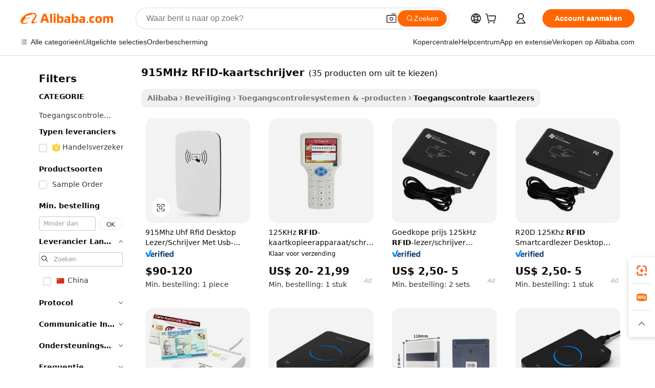

--- FILE ---
content_type: text/html;charset=UTF-8
request_url: https://dutch.alibaba.com/g/915mhz-rfid-card-writer.html
body_size: 181552
content:

<!-- screen_content -->

    <!-- tangram:5410 begin-->
    <!-- tangram:529998 begin-->
    
<!DOCTYPE html>
<html lang="nl" dir="ltr">
  <head>
        <script>
      window.__BB = {
        scene: window.__bb_scene || 'traffic-free-goods'
      };
      window.__BB.BB_CWV_IGNORE = {
          lcp_element: ['#icbu-buyer-pc-top-banner'],
          lcp_url: [],
        };
      window._timing = {}
      window._timing.first_start = Date.now();
      window.needLoginInspiration = Boolean(false);
      // 变量用于标记页面首次可见时间
      let firstVisibleTime = null;
      if (typeof document.hidden !== 'undefined') {
        // 页面首次加载时直接统计
        if (!document.hidden) {
          firstVisibleTime = Date.now();
          window.__BB_timex = 1
        } else {
          // 页面不可见时监听 visibilitychange 事件
          document.addEventListener('visibilitychange', () => {
            if (!document.hidden) {
              firstVisibleTime = Date.now();
              window.__BB_timex = firstVisibleTime - window.performance.timing.navigationStart
              window.__BB.firstVisibleTime = window.__BB_timex
              console.log("Page became visible after "+ window.__BB_timex + " ms");
            }
          }, { once: true });  // 确保只触发一次
        }
      } else {
        console.warn('Page Visibility API is not supported in this browser.');
      }
    </script>
        <meta name="data-spm" content="a2700">
        <meta name="aplus-xplug" content="NONE">
        <meta name="aplus-icbu-disable-umid" content="1">
        <meta name="google-translate-customization" content="9de59014edaf3b99-22e1cf3b5ca21786-g00bb439a5e9e5f8f-f">
    <meta name="yandex-verification" content="25a76ba8e4443bb3" />
    <meta name="msvalidate.01" content="E3FBF0E89B724C30844BF17C59608E8F" />
    <meta name="viewport" content="width=device-width, initial-scale=1.0, maximum-scale=5.0, user-scalable=yes">
        <link rel="preconnect" href="https://s.alicdn.com/" crossorigin>
    <link rel="dns-prefetch" href="https://s.alicdn.com">
                        <link rel="preload" href="https://s.alicdn.com/@g/alilog/??aplus_plugin_icbufront/index.js,mlog/aplus_v2.js" as="script">
        <link rel="preload" href="https://s.alicdn.com/@img/imgextra/i2/O1CN0153JdbU26g4bILVOyC_!!6000000007690-2-tps-418-58.png" as="image">
        <script>
            window.__APLUS_ABRATE__ = {
        perf_group: 'base64cached',
        scene: "traffic-free-goods",
      };
    </script>
    <meta name="aplus-mmstat-timeout" content="15000">
        <meta content="text/html; charset=utf-8" http-equiv="Content-Type">
          <title>Stroomlijn Beveiliging met Geavanceerde  915MHz RFID-kaartschrijver  Oplossingen voor Zakelijke Kopers</title>
      <meta name="keywords" content="rfid card,rfid card holder,rfid blocking card">
      <meta name="description" content="Verbeter uw beveiliging met de betrouwbare  915MHz RFID-kaartschrijver  die naadloos toegangsbeheer bieden. Deze innovatieve lezers zorgen voor efficiënte controle, waardoor de veiligheid en het gemak voor uw bedrijf worden verbeterd.">
            <meta name="pagetiming-rate" content="9">
      <meta name="pagetiming-resource-rate" content="4">
                    <link rel="canonical" href="https://dutch.alibaba.com/g/915mhz-rfid-card-writer.html">
                              <link rel="alternate" hreflang="fr" href="https://french.alibaba.com/g/915mhz-rfid-card-writer.html">
                  <link rel="alternate" hreflang="de" href="https://german.alibaba.com/g/915mhz-rfid-card-writer.html">
                  <link rel="alternate" hreflang="pt" href="https://portuguese.alibaba.com/g/915mhz-rfid-card-writer.html">
                  <link rel="alternate" hreflang="it" href="https://italian.alibaba.com/g/915mhz-rfid-card-writer.html">
                  <link rel="alternate" hreflang="es" href="https://spanish.alibaba.com/g/915mhz-rfid-card-writer.html">
                  <link rel="alternate" hreflang="ru" href="https://russian.alibaba.com/g/915mhz-rfid-card-writer.html">
                  <link rel="alternate" hreflang="ko" href="https://korean.alibaba.com/g/915mhz-rfid-card-writer.html">
                  <link rel="alternate" hreflang="ar" href="https://arabic.alibaba.com/g/915mhz-rfid-card-writer.html">
                  <link rel="alternate" hreflang="ja" href="https://japanese.alibaba.com/g/915mhz-rfid-card-writer.html">
                  <link rel="alternate" hreflang="tr" href="https://turkish.alibaba.com/g/915mhz-rfid-card-writer.html">
                  <link rel="alternate" hreflang="th" href="https://thai.alibaba.com/g/915mhz-rfid-card-writer.html">
                  <link rel="alternate" hreflang="vi" href="https://vietnamese.alibaba.com/g/915mhz-rfid-card-writer.html">
                  <link rel="alternate" hreflang="nl" href="https://dutch.alibaba.com/g/915mhz-rfid-card-writer.html">
                  <link rel="alternate" hreflang="he" href="https://hebrew.alibaba.com/g/915mhz-rfid-card-writer.html">
                  <link rel="alternate" hreflang="id" href="https://indonesian.alibaba.com/g/915mhz-rfid-card-writer.html">
                  <link rel="alternate" hreflang="hi" href="https://hindi.alibaba.com/g/915mhz-rfid-card-writer.html">
                  <link rel="alternate" hreflang="en" href="https://www.alibaba.com/showroom/915mhz-rfid-card-writer.html">
                  <link rel="alternate" hreflang="zh" href="https://chinese.alibaba.com/g/915mhz-rfid-card-writer.html">
                  <link rel="alternate" hreflang="x-default" href="https://www.alibaba.com/showroom/915mhz-rfid-card-writer.html">
                                        <script>
      // Aplus 配置自动打点
      var queue = window.goldlog_queue || (window.goldlog_queue = []);
      var tags = ["button", "a", "div", "span", "i", "svg", "input", "li", "tr"];
      queue.push(
        {
          action: 'goldlog.appendMetaInfo',
          arguments: [
            'aplus-auto-exp',
            [
              {
                logkey: '/sc.ug_msite.new_product_exp',
                cssSelector: '[data-spm-exp]',
                props: ["data-spm-exp"],
              },
              {
                logkey: '/sc.ug_pc.seolist_product_exp',
                cssSelector: '.traffic-card-gallery',
                props: ["data-spm-exp"],
              }
            ]
          ]
        }
      )
      queue.push({
        action: 'goldlog.setMetaInfo',
        arguments: ['aplus-auto-clk', JSON.stringify(tags.map(tag =>({
          "logkey": "/sc.ug_msite.new_product_clk",
          tag,
          "filter": "data-spm-clk",
          "props": ["data-spm-clk"]
        })))],
      });
    </script>
  </head>
  <div id="icbu-header"><div id="the-new-header" data-version="4.4.0" data-tnh-auto-exp="tnh-expose" data-scenes="search-products" style="position: relative;background-color: #fff;border-bottom: 1px solid #ddd;box-sizing: border-box; font-family:Inter,SF Pro Text,Roboto,Helvetica Neue,Helvetica,Tahoma,Arial,PingFang SC,Microsoft YaHei;"><div style="display: flex;align-items:center;height: 72px;min-width: 1200px;max-width: 1580px;margin: 0 auto;padding: 0 40px;box-sizing: border-box;"><img style="height: 29px; width: 209px;" src="https://s.alicdn.com/@img/imgextra/i2/O1CN0153JdbU26g4bILVOyC_!!6000000007690-2-tps-418-58.png" alt="" /></div><div style="min-width: 1200px;max-width: 1580px;margin: 0 auto;overflow: hidden;font-size: 14px;display: flex;justify-content: space-between;padding: 0 40px;box-sizing: border-box;"><div style="display: flex; align-items: center; justify-content: space-between"><div style="position: relative; height: 36px; padding: 0 28px 0 20px">All categories</div><div style="position: relative; height: 36px; padding-right: 28px">Featured selections</div><div style="position: relative; height: 36px">Trade Assurance</div></div><div style="display: flex; align-items: center; justify-content: space-between"><div style="position: relative; height: 36px; padding-right: 28px">Buyer Central</div><div style="position: relative; height: 36px; padding-right: 28px">Help Center</div><div style="position: relative; height: 36px; padding-right: 28px">Get the app</div><div style="position: relative; height: 36px">Become a supplier</div></div></div></div></div></div>
  <body data-spm="7724857" style="min-height: calc(100vh + 1px)"><script 
id="beacon-aplus"   
src="//s.alicdn.com/@g/alilog/??aplus_plugin_icbufront/index.js,mlog/aplus_v2.js"
exparams="aplus=async&userid=&aplus&ali_beacon_id=&ali_apache_id=&ali_apache_track=&ali_apache_tracktmp=&eagleeye_traceid=2101c17717687330183022924e0f66&ip=3%2e135%2e247%2e37&dmtrack_c={ali%5fresin%5ftrace%3dse%5frst%3dnull%7csp%5fviewtype%3dY%7cset%3d3%7cser%3d1007%7cpageId%3d1f40b5809d584915998b12b28fe36901%7cm%5fpageid%3dnull%7cpvmi%3d4c30dc232e6f4474a8aa289e315608a5%7csek%5fsepd%3d915MHz%2bRFID%2dkaartschrijver%7csek%3d915mhz%2brfid%2bcard%2bwriter%7cse%5fpn%3d1%7cp4pid%3dc3719ed0%2d3b94%2d4835%2da402%2de521bdb6bc0b%7csclkid%3dnull%7cforecast%5fpost%5fcate%3dnull%7cseo%5fnew%5fuser%5fflag%3dfalse%7ccategoryId%3d303007%7cseo%5fsearch%5fmodel%5fupgrade%5fv2%3d2025070801%7cseo%5fmodule%5fcard%5f20240624%3d202406242%7clong%5ftext%5fgoogle%5ftranslate%5fv2%3d2407142%7cseo%5fcontent%5ftd%5fbottom%5ftext%5fupdate%5fkey%3d2025070801%7cseo%5fsearch%5fmodel%5fupgrade%5fv3%3d2025072201%7cdamo%5falt%5freplace%3d2485818%7cseo%5fsearch%5fmodel%5fmulti%5fupgrade%5fv3%3d2025081101%7cwap%5fcross%3d2007659%7cwap%5fcs%5faction%3d2005494%7cAPP%5fVisitor%5fActive%3d26705%7cseo%5fshowroom%5fgoods%5fmix%3d2005244%7cseo%5fdefault%5fcached%5flong%5ftext%5ffrom%5fnew%5fkeyword%5fstep%3d2024122502%7cshowroom%5fgeneral%5ftemplate%3d2005292%7cshowroom%5freview%3d20230308%7cwap%5fcs%5ftext%3dnull%7cstructured%5fdata%3d2025052702%7cseo%5fmulti%5fstyle%5ftext%5fupdate%3d2511182%7cpc%5fnew%5fheader%3dnull%7cseo%5fmeta%5fcate%5ftemplate%5fv1%3d2025042401%7cseo%5fmeta%5ftd%5fsearch%5fkeyword%5fstep%5fv1%3d2025040999%7cshowroom%5fft%5flong%5ftext%5fbaks%3d80802%7cseo%5ffirstcache%3d2025121600%7cAPP%5fGrowing%5fBuyer%5fHigh%5fIntent%5fActive%3d25488%7cshowroom%5fpc%5fv2019%3d2104%7cAPP%5fProspecting%5fBuyer%3d26712%7ccache%5fcontrol%3d2481986%7cAPP%5fChurned%5fCore%5fBuyer%3d25463%7cseo%5fdefault%5fcached%5flong%5ftext%5fstep%3d24110802%7camp%5flighthouse%5fscore%5fimage%3d19657%7cseo%5fft%5ftranslate%5fgemini%3d25012003%7cwap%5fnode%5fssr%3d2015725%7cdataphant%5fopen%3d27030%7clongtext%5fmulti%5fstyle%5fexpand%5frussian%3d2510141%7cseo%5flongtext%5fgoogle%5fdata%5fsection%3d25021702%7cindustry%5fpopular%5ffloor%3dnull%7cwap%5fad%5fgoods%5fproduct%5finterval%3dnull%7cseo%5fgoods%5fbootom%5fwholesale%5flink%3dnull%7cseo%5fkeyword%5faatest%3d3%7cseo%5fmiddle%5fwholesale%5flink%3dnull%7cft%5flong%5ftext%5fenpand%5fstep2%3d121602%7cseo%5fft%5flongtext%5fexpand%5fstep3%3d25012102%7cseo%5fwap%5fheadercard%3d2006288%7cAPP%5fChurned%5fInactive%5fVisitor%3d25497%7cAPP%5fGrowing%5fBuyer%5fHigh%5fIntent%5fInactive%3d25481%7cseo%5fmeta%5ftd%5fmulti%5fkey%3d2025061801%7ctop%5frecommend%5f20250120%3d202501201%7clongtext%5fmulti%5fstyle%5fexpand%5ffrench%5fcopy%3d25091802%7clongtext%5fmulti%5fstyle%5fexpand%5ffrench%5fcopy%5fcopy%3d25092502%7cseo%5ffloor%5fexp%3dnull%7cseo%5fshowroom%5falgo%5flink%3d17764%7cseo%5fmeta%5ftd%5faib%5fgeneral%5fkey%3d2025091901%7ccountry%5findustry%3d202311033%7cpc%5ffree%5fswitchtosearch%3d2020529%7cshowroom%5fft%5flong%5ftext%5fenpand%5fstep1%3d101102%7cseo%5fshowroom%5fnorel%3dnull%7cplp%5fstyle%5f25%5fpc%3d202505222%7cseo%5fggs%5flayer%3d10011%7cquery%5fmutil%5flang%5ftranslate%3d2025060300%7cAPP%5fChurned%5fBuyer%3d25468%7cstream%5frender%5fperf%5fopt%3d2309181%7cwap%5fgoods%3d2007383%7cseo%5fshowroom%5fsimilar%5f20240614%3d202406142%7cchinese%5fopen%3d6307%7cquery%5fgpt%5ftranslate%3d20240820%7cad%5fproduct%5finterval%3dnull%7camp%5fto%5fpwa%3d2007359%7cplp%5faib%5fmulti%5fai%5fmeta%3d20250401%7cwap%5fsupplier%5fcontent%3dnull%7cpc%5ffree%5frefactoring%3d20220315%7csso%5foem%5ffloor%3d30031%7cAPP%5fGrowing%5fBuyer%5fInactive%3d25476%7cseo%5fpc%5fnew%5fview%5f20240807%3d202408072%7cseo%5fbottom%5ftext%5fentity%5fkey%5fcopy%3d2025062400%7cstream%5frender%3d433763%7cseo%5fmodule%5fcard%5f20240424%3d202404241%7cseo%5ftitle%5freplace%5f20191226%3d5841%7clongtext%5fmulti%5fstyle%5fexpand%3d25090802%7cgoogleweblight%3d6516%7clighthouse%5fbase64%3dnull%7cAPP%5fProspecting%5fBuyer%5fActive%3d26717%7cad%5fgoods%5fproduct%5finterval%3dnull%7cseo%5fbottom%5fdeep%5fextend%5fkw%5fkey%3d2025071101%7clongtext%5fmulti%5fstyle%5fexpand%5fturkish%3d25102802%7cilink%5fuv%3d20240911%7cwap%5flist%5fwakeup%3d2005832%7ctpp%5fcrosslink%5fpc%3d20205311%7cseo%5ftop%5fbooth%3d18501%7cAPP%5fGrowing%5fBuyer%5fLess%5fActive%3d25469%7cseo%5fsearch%5fmodel%5fupgrade%5frank%3d2025092401%7cgoodslayer%3d7977%7cft%5flong%5ftext%5ftranslate%5fexpand%5fstep1%3d24110802%7cseo%5fheaderstyle%5ftraffic%5fkey%5fv1%3d2025072100%7ccrosslink%5fswitch%3d2008141%7cp4p%5foutline%3d20240328%7cseo%5fmeta%5ftd%5faib%5fv2%5fkey%3d2025091801%7crts%5fmulti%3d2008404%7cseo%5fad%5foptimization%5fkey%5fv2%3d2025072301%7cAPP%5fVisitor%5fLess%5fActive%3d26698%7cseo%5fsearch%5franker%5fid%3d2025112400%7cplp%5fstyle%5f25%3d202505192%7ccdn%5fvm%3d2007368%7cwap%5fad%5fproduct%5finterval%3dnull%7cseo%5fsearch%5fmodel%5fmulti%5fupgrade%5frank%3d2025092401%7cpc%5fcard%5fshare%3d2025081201%7cAPP%5fGrowing%5fBuyer%5fHigh%5fIntent%5fLess%5fActive%3d25480%7cgoods%5ftitle%5fsubstitute%3d9618%7cwap%5fscreen%5fexp%3d2025081400%7creact%5fheader%5ftest%3d202502182%7cpc%5fcs%5fcolor%3d2005788%7cshowroom%5fft%5flong%5ftext%5ftest%3d72502%7cone%5ftap%5flogin%5fABTest%3d202308153%7cseo%5fhyh%5fshow%5ftags%3dnull%7cplp%5fstructured%5fdata%3d2508182%7cguide%5fdelete%3d2008526%7cseo%5findustry%5ftemplate%3dnull%7cseo%5fmeta%5ftd%5fmulti%5fes%5fkey%3d2025073101%7cseo%5fshowroom%5fdata%5fmix%3d19888%7csso%5ftop%5franking%5ffloor%3d20031%7cseo%5ftd%5fdeep%5fupgrade%5fkey%5fv3%3d2025081101%7cwap%5fue%5fone%3d2025111401%7cshowroom%5fto%5frts%5flink%3d2008480%7ccountrysearch%5ftest%3dnull%7cseo%5fplp%5fdate%5fv2%3d2025102701%7cchannel%5famp%5fto%5fpwa%3d2008435%7cseo%5fmulti%5fstyles%5flong%5ftext%3d2503172%7cseo%5fmeta%5ftext%5fmutli%5fcate%5ftemplate%5fv1%3d2025080801%7cseo%5fdefault%5fcached%5fmutil%5flong%5ftext%5fstep%3d24110436%7cseo%5faction%5fpoint%5ftype%3d22823%7cseo%5faib%5ftd%5flaunch%5f20240828%5fcopy%3d202408282%7cseo%5fshowroom%5fwholesale%5flink%3d2486142%7cseo%5fperf%5fimprove%3d2023999%7cseo%5fwap%5flist%5fbounce%5f01%3d2063%7cseo%5fwap%5flist%5fbounce%5f02%3d2128%7cAPP%5fGrowing%5fBuyer%5fActive%3d25492%7cvideolayer%3dnull%7cvideo%5fplay%3dnull%7cAPP%5fChurned%5fMember%5fInactive%3d25501%7cseo%5fgoogle%5fnew%5fstruct%3d438326%7cicbu%5falgo%5fp4p%5fseo%5fad%3d2025072301%7ctpp%5ftrace%3dseoKeyword%2dseoKeyword%5fv3%2dbase%2dORIGINAL}&pageid=0387f7252101d3c61768733018&hn=ensearchweb033001211198%2erg%2dus%2deast%2eus44&asid=AQAAAABauWxp1gB5MQAAAADADumDrRL9Gg==&treq=&tres=" async>
</script>
            <style>body{background-color:white;}.no-scrollbar.il-sticky.il-top-0.il-max-h-\[100vh\].il-w-\[200px\].il-flex-shrink-0.il-flex-grow-0.il-overflow-y-scroll{background-color:#FFF;padding-left:12px}</style>
                    <!-- tangram:530006 begin-->
<!--  -->
 <style>
   @keyframes il-spin {
     to {
       transform: rotate(360deg);
     }
   }
   @keyframes il-pulse {
     50% {
       opacity: 0.5;
     }
   }
   .traffic-card-gallery {display: flex;position: relative;flex-direction: column;justify-content: flex-start;border-radius: 0.5rem;background-color: #fff;padding: 0.5rem 0.5rem 1rem;overflow: hidden;font-size: 0.75rem;line-height: 1rem;}
   .traffic-card-list {display: flex;position: relative;flex-direction: row;justify-content: flex-start;border-bottom-width: 1px;background-color: #fff;padding: 1rem;height: 292px;overflow: hidden;font-size: 0.75rem;line-height: 1rem;}
   .product-price {
     b {
       font-size: 22px;
     }
   }
   .skel-loading {
       animation: il-pulse 2s cubic-bezier(0.4, 0, 0.6, 1) infinite;background-color: hsl(60, 4.8%, 95.9%);
   }
 </style>
<div id="first-cached-card">
  <div style="box-sizing:border-box;display: flex;position: absolute;left: 0;right: 0;margin: 0 auto;z-index: 1;min-width: 1200px;max-width: 1580px;padding: 0.75rem 3.25rem 0;pointer-events: none;">
    <!--页面左侧区域-->
    <div style="width: 200px;padding-top: 1rem;padding-left:12px; background-color: #fff;border-radius: 0.25rem">
      <div class="skel-loading" style="height: 1.5rem;width: 50%;border-radius: 0.25rem;"></div>
      <div style="margin-top: 1rem;margin-bottom: 1rem;">
        <div class="skel-loading" style="height: 1rem;width: calc(100% * 5 / 6);"></div>
        <div
          class="skel-loading"
          style="margin-top: 1rem;height: 1rem;width: calc(100% * 8 / 12);"
        ></div>
        <div class="skel-loading" style="margin-top: 1rem;height: 1rem;width: 75%;"></div>
        <div
          class="skel-loading"
          style="margin-top: 1rem;height: 1rem;width: calc(100% * 7 / 12);"
        ></div>
      </div>
      <div class="skel-loading" style="height: 1.5rem;width: 50%;border-radius: 0.25rem;"></div>
      <div style="margin-top: 1rem;margin-bottom: 1rem;">
        <div class="skel-loading" style="height: 1rem;width: calc(100% * 5 / 6);"></div>
        <div
          class="skel-loading"
          style="margin-top: 1rem;height: 1rem;width: calc(100% * 8 / 12);"
        ></div>
        <div class="skel-loading" style="margin-top: 1rem;height: 1rem;width: 75%;"></div>
        <div
          class="skel-loading"
          style="margin-top: 1rem;height: 1rem;width: calc(100% * 7 / 12);"
        ></div>
      </div>
      <div class="skel-loading" style="height: 1.5rem;width: 50%;border-radius: 0.25rem;"></div>
      <div style="margin-top: 1rem;margin-bottom: 1rem;">
        <div class="skel-loading" style="height: 1rem;width: calc(100% * 5 / 6);"></div>
        <div
          class="skel-loading"
          style="margin-top: 1rem;height: 1rem;width: calc(100% * 8 / 12);"
        ></div>
        <div class="skel-loading" style="margin-top: 1rem;height: 1rem;width: 75%;"></div>
        <div
          class="skel-loading"
          style="margin-top: 1rem;height: 1rem;width: calc(100% * 7 / 12);"
        ></div>
      </div>
      <div class="skel-loading" style="height: 1.5rem;width: 50%;border-radius: 0.25rem;"></div>
      <div style="margin-top: 1rem;margin-bottom: 1rem;">
        <div class="skel-loading" style="height: 1rem;width: calc(100% * 5 / 6);"></div>
        <div
          class="skel-loading"
          style="margin-top: 1rem;height: 1rem;width: calc(100% * 8 / 12);"
        ></div>
        <div class="skel-loading" style="margin-top: 1rem;height: 1rem;width: 75%;"></div>
        <div
          class="skel-loading"
          style="margin-top: 1rem;height: 1rem;width: calc(100% * 7 / 12);"
        ></div>
      </div>
      <div class="skel-loading" style="height: 1.5rem;width: 50%;border-radius: 0.25rem;"></div>
      <div style="margin-top: 1rem;margin-bottom: 1rem;">
        <div class="skel-loading" style="height: 1rem;width: calc(100% * 5 / 6);"></div>
        <div
          class="skel-loading"
          style="margin-top: 1rem;height: 1rem;width: calc(100% * 8 / 12);"
        ></div>
        <div class="skel-loading" style="margin-top: 1rem;height: 1rem;width: 75%;"></div>
        <div
          class="skel-loading"
          style="margin-top: 1rem;height: 1rem;width: calc(100% * 7 / 12);"
        ></div>
      </div>
      <div class="skel-loading" style="height: 1.5rem;width: 50%;border-radius: 0.25rem;"></div>
      <div style="margin-top: 1rem;margin-bottom: 1rem;">
        <div class="skel-loading" style="height: 1rem;width: calc(100% * 5 / 6);"></div>
        <div
          class="skel-loading"
          style="margin-top: 1rem;height: 1rem;width: calc(100% * 8 / 12);"
        ></div>
        <div class="skel-loading" style="margin-top: 1rem;height: 1rem;width: 75%;"></div>
        <div
          class="skel-loading"
          style="margin-top: 1rem;height: 1rem;width: calc(100% * 7 / 12);"
        ></div>
      </div>
    </div>
    <!--页面主体区域-->
    <div style="flex: 1 1 0%; overflow: hidden;padding: 0.5rem 0.5rem 0.5rem 1.5rem">
      <div style="height: 1.25rem;margin-bottom: 1rem;"></div>
      <!-- keywords -->
      <div style="margin-bottom: 1rem;height: 1.75rem;font-weight: 700;font-size: 1.25rem;line-height: 1.75rem;"></div>
      <!-- longtext -->
            <div style="width: calc(25% - 0.9rem);pointer-events: auto">
        <div class="traffic-card-gallery">
          <!-- ProductImage -->
          <a href="//www.alibaba.com/product-detail/915Mhz-UHF-RFID-Desktop-Reader-Writer_62024206159.html?from=SEO" target="_blank" style="position: relative;margin-bottom: 0.5rem;aspect-ratio: 1;overflow: hidden;border-radius: 0.5rem;">
            <div style="display: flex; overflow: hidden">
              <div style="position: relative;margin: 0;width: 100%;min-width: 0;flex-shrink: 0;flex-grow: 0;flex-basis: 100%;padding: 0;">
                <img style="position: relative; aspect-ratio: 1; width: 100%" src="[data-uri]" loading="eager" />
                <div style="position: absolute;left: 0;bottom: 0;right: 0;top: 0;background-color: #000;opacity: 0.05;"></div>
              </div>
            </div>
          </a>
          <div style="display: flex;flex: 1 1 0%;flex-direction: column;justify-content: space-between;">
            <div>
              <a class="skel-loading" style="margin-top: 0.5rem;display:inline-block;width:100%;height:1rem;" href="//www.alibaba.com/product-detail/915Mhz-UHF-RFID-Desktop-Reader-Writer_62024206159.html" target="_blank"></a>
              <a class="skel-loading" style="margin-top: 0.125rem;display:inline-block;width:100%;height:1rem;" href="//www.alibaba.com/product-detail/915Mhz-UHF-RFID-Desktop-Reader-Writer_62024206159.html" target="_blank"></a>
              <div class="skel-loading" style="margin-top: 0.25rem;height:1.625rem;width:75%"></div>
              <div class="skel-loading" style="margin-top: 0.5rem;height: 1rem;width:50%"></div>
              <div class="skel-loading" style="margin-top:0.25rem;height:1rem;width:25%"></div>
            </div>
          </div>

        </div>
      </div>

    </div>
  </div>
</div>
<!-- tangram:530006 end-->
            <style>.component-left-filter-callback{display:flex;position:relative;margin-top:10px;height:1200px}.component-left-filter-callback img{width:200px}.component-left-filter-callback i{position:absolute;top:5%;left:50%}.related-search-wrapper{padding:.5rem;--tw-bg-opacity: 1;background-color:#fff;background-color:rgba(255,255,255,var(--tw-bg-opacity, 1));border-width:1px;border-color:var(--input)}.related-search-wrapper .related-search-box{margin:12px 16px}.related-search-wrapper .related-search-box .related-search-title{display:inline;float:start;color:#666;word-wrap:break-word;margin-right:12px;width:13%}.related-search-wrapper .related-search-box .related-search-content{display:flex;flex-wrap:wrap}.related-search-wrapper .related-search-box .related-search-content .related-search-link{margin-right:12px;width:23%;overflow:hidden;color:#666;text-overflow:ellipsis;white-space:nowrap}.product-title img{margin-right:.5rem;display:inline-block;height:1rem;vertical-align:sub}.product-price b{font-size:22px}.similar-icon{position:absolute;bottom:12px;z-index:2;right:12px}.rfq-card{display:inline-block;position:relative;box-sizing:border-box;margin-bottom:36px}.rfq-card .rfq-card-content{display:flex;position:relative;flex-direction:column;align-items:flex-start;background-size:cover;background-color:#fff;padding:12px;width:100%;height:100%}.rfq-card .rfq-card-content .rfq-card-icon{margin-top:50px}.rfq-card .rfq-card-content .rfq-card-icon img{width:45px}.rfq-card .rfq-card-content .rfq-card-top-title{margin-top:14px;color:#222;font-weight:400;font-size:16px}.rfq-card .rfq-card-content .rfq-card-title{margin-top:24px;color:#333;font-weight:800;font-size:20px}.rfq-card .rfq-card-content .rfq-card-input-box{margin-top:24px;width:100%}.rfq-card .rfq-card-content .rfq-card-input-box textarea{box-sizing:border-box;border:1px solid #ddd;border-radius:4px;background-color:#fff;padding:9px 12px;width:100%;height:88px;resize:none;color:#666;font-weight:400;font-size:13px;font-family:inherit}.rfq-card .rfq-card-content .rfq-card-button{margin-top:24px;border:1px solid #666;border-radius:16px;background-color:#fff;width:67%;color:#000;font-weight:700;font-size:14px;line-height:30px;text-align:center}[data-modulename^=ProductList-] div{contain-intrinsic-size:auto 500px}.traffic-card-gallery:hover{--tw-shadow: 0px 2px 6px 2px rgba(0,0,0,.12157);--tw-shadow-colored: 0px 2px 6px 2px var(--tw-shadow-color);box-shadow:0 0 #0000,0 0 #0000,0 2px 6px 2px #0000001f;box-shadow:var(--tw-ring-offset-shadow, 0 0 rgba(0,0,0,0)),var(--tw-ring-shadow, 0 0 rgba(0,0,0,0)),var(--tw-shadow);z-index:10}.traffic-card-gallery{position:relative;display:flex;flex-direction:column;justify-content:flex-start;overflow:hidden;border-radius:.75rem;--tw-bg-opacity: 1;background-color:#fff;background-color:rgba(255,255,255,var(--tw-bg-opacity, 1));padding:.5rem;font-size:.75rem;line-height:1rem}.traffic-card-list{position:relative;display:flex;height:292px;flex-direction:row;justify-content:flex-start;overflow:hidden;border-bottom-width:1px;--tw-bg-opacity: 1;background-color:#fff;background-color:rgba(255,255,255,var(--tw-bg-opacity, 1));padding:1rem;font-size:.75rem;line-height:1rem}.traffic-card-g-industry:hover{--tw-shadow: 0 0 10px rgba(0,0,0,.1);--tw-shadow-colored: 0 0 10px var(--tw-shadow-color);box-shadow:0 0 #0000,0 0 #0000,0 0 10px #0000001a;box-shadow:var(--tw-ring-offset-shadow, 0 0 rgba(0,0,0,0)),var(--tw-ring-shadow, 0 0 rgba(0,0,0,0)),var(--tw-shadow)}.traffic-card-g-industry{position:relative;border-radius:var(--radius);--tw-bg-opacity: 1;background-color:#fff;background-color:rgba(255,255,255,var(--tw-bg-opacity, 1));padding:1.25rem .75rem .75rem;font-size:.875rem;line-height:1.25rem}.module-filter-section-wrapper{max-height:none!important;overflow-x:hidden}*,:before,:after{--tw-border-spacing-x: 0;--tw-border-spacing-y: 0;--tw-translate-x: 0;--tw-translate-y: 0;--tw-rotate: 0;--tw-skew-x: 0;--tw-skew-y: 0;--tw-scale-x: 1;--tw-scale-y: 1;--tw-pan-x: ;--tw-pan-y: ;--tw-pinch-zoom: ;--tw-scroll-snap-strictness: proximity;--tw-gradient-from-position: ;--tw-gradient-via-position: ;--tw-gradient-to-position: ;--tw-ordinal: ;--tw-slashed-zero: ;--tw-numeric-figure: ;--tw-numeric-spacing: ;--tw-numeric-fraction: ;--tw-ring-inset: ;--tw-ring-offset-width: 0px;--tw-ring-offset-color: #fff;--tw-ring-color: rgba(59, 130, 246, .5);--tw-ring-offset-shadow: 0 0 rgba(0,0,0,0);--tw-ring-shadow: 0 0 rgba(0,0,0,0);--tw-shadow: 0 0 rgba(0,0,0,0);--tw-shadow-colored: 0 0 rgba(0,0,0,0);--tw-blur: ;--tw-brightness: ;--tw-contrast: ;--tw-grayscale: ;--tw-hue-rotate: ;--tw-invert: ;--tw-saturate: ;--tw-sepia: ;--tw-drop-shadow: ;--tw-backdrop-blur: ;--tw-backdrop-brightness: ;--tw-backdrop-contrast: ;--tw-backdrop-grayscale: ;--tw-backdrop-hue-rotate: ;--tw-backdrop-invert: ;--tw-backdrop-opacity: ;--tw-backdrop-saturate: ;--tw-backdrop-sepia: ;--tw-contain-size: ;--tw-contain-layout: ;--tw-contain-paint: ;--tw-contain-style: }::backdrop{--tw-border-spacing-x: 0;--tw-border-spacing-y: 0;--tw-translate-x: 0;--tw-translate-y: 0;--tw-rotate: 0;--tw-skew-x: 0;--tw-skew-y: 0;--tw-scale-x: 1;--tw-scale-y: 1;--tw-pan-x: ;--tw-pan-y: ;--tw-pinch-zoom: ;--tw-scroll-snap-strictness: proximity;--tw-gradient-from-position: ;--tw-gradient-via-position: ;--tw-gradient-to-position: ;--tw-ordinal: ;--tw-slashed-zero: ;--tw-numeric-figure: ;--tw-numeric-spacing: ;--tw-numeric-fraction: ;--tw-ring-inset: ;--tw-ring-offset-width: 0px;--tw-ring-offset-color: #fff;--tw-ring-color: rgba(59, 130, 246, .5);--tw-ring-offset-shadow: 0 0 rgba(0,0,0,0);--tw-ring-shadow: 0 0 rgba(0,0,0,0);--tw-shadow: 0 0 rgba(0,0,0,0);--tw-shadow-colored: 0 0 rgba(0,0,0,0);--tw-blur: ;--tw-brightness: ;--tw-contrast: ;--tw-grayscale: ;--tw-hue-rotate: ;--tw-invert: ;--tw-saturate: ;--tw-sepia: ;--tw-drop-shadow: ;--tw-backdrop-blur: ;--tw-backdrop-brightness: ;--tw-backdrop-contrast: ;--tw-backdrop-grayscale: ;--tw-backdrop-hue-rotate: ;--tw-backdrop-invert: ;--tw-backdrop-opacity: ;--tw-backdrop-saturate: ;--tw-backdrop-sepia: ;--tw-contain-size: ;--tw-contain-layout: ;--tw-contain-paint: ;--tw-contain-style: }*,:before,:after{box-sizing:border-box;border-width:0;border-style:solid;border-color:#e5e7eb}:before,:after{--tw-content: ""}html,:host{line-height:1.5;-webkit-text-size-adjust:100%;-moz-tab-size:4;-o-tab-size:4;tab-size:4;font-family:ui-sans-serif,system-ui,-apple-system,Segoe UI,Roboto,Ubuntu,Cantarell,Noto Sans,sans-serif,"Apple Color Emoji","Segoe UI Emoji",Segoe UI Symbol,"Noto Color Emoji";font-feature-settings:normal;font-variation-settings:normal;-webkit-tap-highlight-color:transparent}body{margin:0;line-height:inherit}hr{height:0;color:inherit;border-top-width:1px}abbr:where([title]){text-decoration:underline;-webkit-text-decoration:underline dotted;text-decoration:underline dotted}h1,h2,h3,h4,h5,h6{font-size:inherit;font-weight:inherit}a{color:inherit;text-decoration:inherit}b,strong{font-weight:bolder}code,kbd,samp,pre{font-family:ui-monospace,SFMono-Regular,Menlo,Monaco,Consolas,Liberation Mono,Courier New,monospace;font-feature-settings:normal;font-variation-settings:normal;font-size:1em}small{font-size:80%}sub,sup{font-size:75%;line-height:0;position:relative;vertical-align:baseline}sub{bottom:-.25em}sup{top:-.5em}table{text-indent:0;border-color:inherit;border-collapse:collapse}button,input,optgroup,select,textarea{font-family:inherit;font-feature-settings:inherit;font-variation-settings:inherit;font-size:100%;font-weight:inherit;line-height:inherit;letter-spacing:inherit;color:inherit;margin:0;padding:0}button,select{text-transform:none}button,input:where([type=button]),input:where([type=reset]),input:where([type=submit]){-webkit-appearance:button;background-color:transparent;background-image:none}:-moz-focusring{outline:auto}:-moz-ui-invalid{box-shadow:none}progress{vertical-align:baseline}::-webkit-inner-spin-button,::-webkit-outer-spin-button{height:auto}[type=search]{-webkit-appearance:textfield;outline-offset:-2px}::-webkit-search-decoration{-webkit-appearance:none}::-webkit-file-upload-button{-webkit-appearance:button;font:inherit}summary{display:list-item}blockquote,dl,dd,h1,h2,h3,h4,h5,h6,hr,figure,p,pre{margin:0}fieldset{margin:0;padding:0}legend{padding:0}ol,ul,menu{list-style:none;margin:0;padding:0}dialog{padding:0}textarea{resize:vertical}input::-moz-placeholder,textarea::-moz-placeholder{opacity:1;color:#9ca3af}input::placeholder,textarea::placeholder{opacity:1;color:#9ca3af}button,[role=button]{cursor:pointer}:disabled{cursor:default}img,svg,video,canvas,audio,iframe,embed,object{display:block;vertical-align:middle}img,video{max-width:100%;height:auto}[hidden]:where(:not([hidden=until-found])){display:none}:root{--background: hsl(0, 0%, 100%);--foreground: hsl(20, 14.3%, 4.1%);--card: hsl(0, 0%, 100%);--card-foreground: hsl(20, 14.3%, 4.1%);--popover: hsl(0, 0%, 100%);--popover-foreground: hsl(20, 14.3%, 4.1%);--primary: hsl(24, 100%, 50%);--primary-foreground: hsl(60, 9.1%, 97.8%);--secondary: hsl(60, 4.8%, 95.9%);--secondary-foreground: #333;--muted: hsl(60, 4.8%, 95.9%);--muted-foreground: hsl(25, 5.3%, 44.7%);--accent: hsl(60, 4.8%, 95.9%);--accent-foreground: hsl(24, 9.8%, 10%);--destructive: hsl(0, 84.2%, 60.2%);--destructive-foreground: hsl(60, 9.1%, 97.8%);--border: hsl(20, 5.9%, 90%);--input: hsl(20, 5.9%, 90%);--ring: hsl(24.6, 95%, 53.1%);--radius: 1rem}.dark{--background: hsl(20, 14.3%, 4.1%);--foreground: hsl(60, 9.1%, 97.8%);--card: hsl(20, 14.3%, 4.1%);--card-foreground: hsl(60, 9.1%, 97.8%);--popover: hsl(20, 14.3%, 4.1%);--popover-foreground: hsl(60, 9.1%, 97.8%);--primary: hsl(20.5, 90.2%, 48.2%);--primary-foreground: hsl(60, 9.1%, 97.8%);--secondary: hsl(12, 6.5%, 15.1%);--secondary-foreground: hsl(60, 9.1%, 97.8%);--muted: hsl(12, 6.5%, 15.1%);--muted-foreground: hsl(24, 5.4%, 63.9%);--accent: hsl(12, 6.5%, 15.1%);--accent-foreground: hsl(60, 9.1%, 97.8%);--destructive: hsl(0, 72.2%, 50.6%);--destructive-foreground: hsl(60, 9.1%, 97.8%);--border: hsl(12, 6.5%, 15.1%);--input: hsl(12, 6.5%, 15.1%);--ring: hsl(20.5, 90.2%, 48.2%)}*{border-color:#e7e5e4;border-color:var(--border)}body{background-color:#fff;background-color:var(--background);color:#0c0a09;color:var(--foreground)}.il-sr-only{position:absolute;width:1px;height:1px;padding:0;margin:-1px;overflow:hidden;clip:rect(0,0,0,0);white-space:nowrap;border-width:0}.il-invisible{visibility:hidden}.il-fixed{position:fixed}.il-absolute{position:absolute}.il-relative{position:relative}.il-sticky{position:sticky}.il-inset-0{inset:0}.il--bottom-12{bottom:-3rem}.il--top-12{top:-3rem}.il-bottom-0{bottom:0}.il-bottom-2{bottom:.5rem}.il-bottom-3{bottom:.75rem}.il-bottom-4{bottom:1rem}.il-end-0{right:0}.il-end-2{right:.5rem}.il-end-3{right:.75rem}.il-end-4{right:1rem}.il-left-0{left:0}.il-left-3{left:.75rem}.il-right-0{right:0}.il-right-2{right:.5rem}.il-right-3{right:.75rem}.il-start-0{left:0}.il-start-1\/2{left:50%}.il-start-2{left:.5rem}.il-start-3{left:.75rem}.il-start-\[50\%\]{left:50%}.il-top-0{top:0}.il-top-1\/2{top:50%}.il-top-16{top:4rem}.il-top-4{top:1rem}.il-top-\[50\%\]{top:50%}.il-z-10{z-index:10}.il-z-50{z-index:50}.il-z-\[9999\]{z-index:9999}.il-col-span-4{grid-column:span 4 / span 4}.il-m-0{margin:0}.il-m-3{margin:.75rem}.il-m-auto{margin:auto}.il-mx-auto{margin-left:auto;margin-right:auto}.il-my-3{margin-top:.75rem;margin-bottom:.75rem}.il-my-5{margin-top:1.25rem;margin-bottom:1.25rem}.il-my-auto{margin-top:auto;margin-bottom:auto}.\!il-mb-4{margin-bottom:1rem!important}.il--mt-4{margin-top:-1rem}.il-mb-0{margin-bottom:0}.il-mb-1{margin-bottom:.25rem}.il-mb-2{margin-bottom:.5rem}.il-mb-3{margin-bottom:.75rem}.il-mb-4{margin-bottom:1rem}.il-mb-5{margin-bottom:1.25rem}.il-mb-6{margin-bottom:1.5rem}.il-mb-8{margin-bottom:2rem}.il-mb-\[-0\.75rem\]{margin-bottom:-.75rem}.il-mb-\[0\.125rem\]{margin-bottom:.125rem}.il-me-1{margin-right:.25rem}.il-me-2{margin-right:.5rem}.il-me-3{margin-right:.75rem}.il-me-auto{margin-right:auto}.il-mr-1{margin-right:.25rem}.il-mr-2{margin-right:.5rem}.il-ms-1{margin-left:.25rem}.il-ms-4{margin-left:1rem}.il-ms-5{margin-left:1.25rem}.il-ms-8{margin-left:2rem}.il-ms-\[\.375rem\]{margin-left:.375rem}.il-ms-auto{margin-left:auto}.il-mt-0{margin-top:0}.il-mt-0\.5{margin-top:.125rem}.il-mt-1{margin-top:.25rem}.il-mt-2{margin-top:.5rem}.il-mt-3{margin-top:.75rem}.il-mt-4{margin-top:1rem}.il-mt-6{margin-top:1.5rem}.il-line-clamp-1{overflow:hidden;display:-webkit-box;-webkit-box-orient:vertical;-webkit-line-clamp:1}.il-line-clamp-2{overflow:hidden;display:-webkit-box;-webkit-box-orient:vertical;-webkit-line-clamp:2}.il-line-clamp-6{overflow:hidden;display:-webkit-box;-webkit-box-orient:vertical;-webkit-line-clamp:6}.il-inline-block{display:inline-block}.il-inline{display:inline}.il-flex{display:flex}.il-inline-flex{display:inline-flex}.il-grid{display:grid}.il-aspect-square{aspect-ratio:1 / 1}.il-size-5{width:1.25rem;height:1.25rem}.il-h-1{height:.25rem}.il-h-10{height:2.5rem}.il-h-11{height:2.75rem}.il-h-20{height:5rem}.il-h-24{height:6rem}.il-h-3\.5{height:.875rem}.il-h-4{height:1rem}.il-h-40{height:10rem}.il-h-6{height:1.5rem}.il-h-8{height:2rem}.il-h-9{height:2.25rem}.il-h-\[150px\]{height:150px}.il-h-\[152px\]{height:152px}.il-h-\[18\.25rem\]{height:18.25rem}.il-h-\[292px\]{height:292px}.il-h-\[600px\]{height:600px}.il-h-auto{height:auto}.il-h-fit{height:-moz-fit-content;height:fit-content}.il-h-full{height:100%}.il-h-screen{height:100vh}.il-max-h-\[100vh\]{max-height:100vh}.il-w-1\/2{width:50%}.il-w-10{width:2.5rem}.il-w-10\/12{width:83.333333%}.il-w-4{width:1rem}.il-w-6{width:1.5rem}.il-w-64{width:16rem}.il-w-7\/12{width:58.333333%}.il-w-72{width:18rem}.il-w-8{width:2rem}.il-w-8\/12{width:66.666667%}.il-w-9{width:2.25rem}.il-w-9\/12{width:75%}.il-w-\[200px\]{width:200px}.il-w-\[84px\]{width:84px}.il-w-fit{width:-moz-fit-content;width:fit-content}.il-w-full{width:100%}.il-w-screen{width:100vw}.il-min-w-0{min-width:0px}.il-min-w-3{min-width:.75rem}.il-min-w-\[1200px\]{min-width:1200px}.il-max-w-\[1000px\]{max-width:1000px}.il-max-w-\[1580px\]{max-width:1580px}.il-max-w-full{max-width:100%}.il-max-w-lg{max-width:32rem}.il-flex-1{flex:1 1 0%}.il-flex-shrink-0,.il-shrink-0{flex-shrink:0}.il-flex-grow-0,.il-grow-0{flex-grow:0}.il-basis-24{flex-basis:6rem}.il-basis-full{flex-basis:100%}.il-origin-\[--radix-tooltip-content-transform-origin\]{transform-origin:var(--radix-tooltip-content-transform-origin)}.il--translate-x-1\/2{--tw-translate-x: -50%;transform:translate(-50%,var(--tw-translate-y)) rotate(var(--tw-rotate)) skew(var(--tw-skew-x)) skewY(var(--tw-skew-y)) scaleX(var(--tw-scale-x)) scaleY(var(--tw-scale-y));transform:translate(var(--tw-translate-x),var(--tw-translate-y)) rotate(var(--tw-rotate)) skew(var(--tw-skew-x)) skewY(var(--tw-skew-y)) scaleX(var(--tw-scale-x)) scaleY(var(--tw-scale-y))}.il--translate-y-1\/2{--tw-translate-y: -50%;transform:translate(var(--tw-translate-x),-50%) rotate(var(--tw-rotate)) skew(var(--tw-skew-x)) skewY(var(--tw-skew-y)) scaleX(var(--tw-scale-x)) scaleY(var(--tw-scale-y));transform:translate(var(--tw-translate-x),var(--tw-translate-y)) rotate(var(--tw-rotate)) skew(var(--tw-skew-x)) skewY(var(--tw-skew-y)) scaleX(var(--tw-scale-x)) scaleY(var(--tw-scale-y))}.il-translate-x-\[-50\%\]{--tw-translate-x: -50%;transform:translate(-50%,var(--tw-translate-y)) rotate(var(--tw-rotate)) skew(var(--tw-skew-x)) skewY(var(--tw-skew-y)) scaleX(var(--tw-scale-x)) scaleY(var(--tw-scale-y));transform:translate(var(--tw-translate-x),var(--tw-translate-y)) rotate(var(--tw-rotate)) skew(var(--tw-skew-x)) skewY(var(--tw-skew-y)) scaleX(var(--tw-scale-x)) scaleY(var(--tw-scale-y))}.il-translate-y-\[-50\%\]{--tw-translate-y: -50%;transform:translate(var(--tw-translate-x),-50%) rotate(var(--tw-rotate)) skew(var(--tw-skew-x)) skewY(var(--tw-skew-y)) scaleX(var(--tw-scale-x)) scaleY(var(--tw-scale-y));transform:translate(var(--tw-translate-x),var(--tw-translate-y)) rotate(var(--tw-rotate)) skew(var(--tw-skew-x)) skewY(var(--tw-skew-y)) scaleX(var(--tw-scale-x)) scaleY(var(--tw-scale-y))}.il-rotate-90{--tw-rotate: 90deg;transform:translate(var(--tw-translate-x),var(--tw-translate-y)) rotate(90deg) skew(var(--tw-skew-x)) skewY(var(--tw-skew-y)) scaleX(var(--tw-scale-x)) scaleY(var(--tw-scale-y));transform:translate(var(--tw-translate-x),var(--tw-translate-y)) rotate(var(--tw-rotate)) skew(var(--tw-skew-x)) skewY(var(--tw-skew-y)) scaleX(var(--tw-scale-x)) scaleY(var(--tw-scale-y))}@keyframes il-pulse{50%{opacity:.5}}.il-animate-pulse{animation:il-pulse 2s cubic-bezier(.4,0,.6,1) infinite}@keyframes il-spin{to{transform:rotate(360deg)}}.il-animate-spin{animation:il-spin 1s linear infinite}.il-cursor-pointer{cursor:pointer}.il-list-disc{list-style-type:disc}.il-grid-cols-2{grid-template-columns:repeat(2,minmax(0,1fr))}.il-grid-cols-4{grid-template-columns:repeat(4,minmax(0,1fr))}.il-flex-row{flex-direction:row}.il-flex-col{flex-direction:column}.il-flex-col-reverse{flex-direction:column-reverse}.il-flex-wrap{flex-wrap:wrap}.il-flex-nowrap{flex-wrap:nowrap}.il-items-start{align-items:flex-start}.il-items-center{align-items:center}.il-items-baseline{align-items:baseline}.il-justify-start{justify-content:flex-start}.il-justify-end{justify-content:flex-end}.il-justify-center{justify-content:center}.il-justify-between{justify-content:space-between}.il-gap-1{gap:.25rem}.il-gap-1\.5{gap:.375rem}.il-gap-10{gap:2.5rem}.il-gap-2{gap:.5rem}.il-gap-3{gap:.75rem}.il-gap-4{gap:1rem}.il-gap-8{gap:2rem}.il-gap-\[\.0938rem\]{gap:.0938rem}.il-gap-\[\.375rem\]{gap:.375rem}.il-gap-\[0\.125rem\]{gap:.125rem}.\!il-gap-x-5{-moz-column-gap:1.25rem!important;column-gap:1.25rem!important}.\!il-gap-y-5{row-gap:1.25rem!important}.il-space-y-1\.5>:not([hidden])~:not([hidden]){--tw-space-y-reverse: 0;margin-top:calc(.375rem * (1 - var(--tw-space-y-reverse)));margin-top:.375rem;margin-top:calc(.375rem * calc(1 - var(--tw-space-y-reverse)));margin-bottom:0rem;margin-bottom:calc(.375rem * var(--tw-space-y-reverse))}.il-space-y-4>:not([hidden])~:not([hidden]){--tw-space-y-reverse: 0;margin-top:calc(1rem * (1 - var(--tw-space-y-reverse)));margin-top:1rem;margin-top:calc(1rem * calc(1 - var(--tw-space-y-reverse)));margin-bottom:0rem;margin-bottom:calc(1rem * var(--tw-space-y-reverse))}.il-overflow-hidden{overflow:hidden}.il-overflow-y-auto{overflow-y:auto}.il-overflow-y-scroll{overflow-y:scroll}.il-truncate{overflow:hidden;text-overflow:ellipsis;white-space:nowrap}.il-text-ellipsis{text-overflow:ellipsis}.il-whitespace-normal{white-space:normal}.il-whitespace-nowrap{white-space:nowrap}.il-break-normal{word-wrap:normal;word-break:normal}.il-break-words{word-wrap:break-word}.il-break-all{word-break:break-all}.il-rounded{border-radius:.25rem}.il-rounded-2xl{border-radius:1rem}.il-rounded-\[0\.5rem\]{border-radius:.5rem}.il-rounded-\[1\.25rem\]{border-radius:1.25rem}.il-rounded-full{border-radius:9999px}.il-rounded-lg{border-radius:1rem;border-radius:var(--radius)}.il-rounded-md{border-radius:calc(1rem - 2px);border-radius:calc(var(--radius) - 2px)}.il-rounded-sm{border-radius:calc(1rem - 4px);border-radius:calc(var(--radius) - 4px)}.il-rounded-xl{border-radius:.75rem}.il-border,.il-border-\[1px\]{border-width:1px}.il-border-b,.il-border-b-\[1px\]{border-bottom-width:1px}.il-border-solid{border-style:solid}.il-border-none{border-style:none}.il-border-\[\#222\]{--tw-border-opacity: 1;border-color:#222;border-color:rgba(34,34,34,var(--tw-border-opacity, 1))}.il-border-\[\#DDD\]{--tw-border-opacity: 1;border-color:#ddd;border-color:rgba(221,221,221,var(--tw-border-opacity, 1))}.il-border-foreground{border-color:#0c0a09;border-color:var(--foreground)}.il-border-input{border-color:#e7e5e4;border-color:var(--input)}.il-bg-\[\#F8F8F8\]{--tw-bg-opacity: 1;background-color:#f8f8f8;background-color:rgba(248,248,248,var(--tw-bg-opacity, 1))}.il-bg-\[\#d9d9d963\]{background-color:#d9d9d963}.il-bg-accent{background-color:#f5f5f4;background-color:var(--accent)}.il-bg-background{background-color:#fff;background-color:var(--background)}.il-bg-black{--tw-bg-opacity: 1;background-color:#000;background-color:rgba(0,0,0,var(--tw-bg-opacity, 1))}.il-bg-black\/80{background-color:#000c}.il-bg-destructive{background-color:#ef4444;background-color:var(--destructive)}.il-bg-gray-300{--tw-bg-opacity: 1;background-color:#d1d5db;background-color:rgba(209,213,219,var(--tw-bg-opacity, 1))}.il-bg-muted{background-color:#f5f5f4;background-color:var(--muted)}.il-bg-orange-500{--tw-bg-opacity: 1;background-color:#f97316;background-color:rgba(249,115,22,var(--tw-bg-opacity, 1))}.il-bg-popover{background-color:#fff;background-color:var(--popover)}.il-bg-primary{background-color:#f60;background-color:var(--primary)}.il-bg-secondary{background-color:#f5f5f4;background-color:var(--secondary)}.il-bg-transparent{background-color:transparent}.il-bg-white{--tw-bg-opacity: 1;background-color:#fff;background-color:rgba(255,255,255,var(--tw-bg-opacity, 1))}.il-bg-opacity-80{--tw-bg-opacity: .8}.il-bg-cover{background-size:cover}.il-bg-no-repeat{background-repeat:no-repeat}.il-fill-black{fill:#000}.il-object-cover{-o-object-fit:cover;object-fit:cover}.il-p-0{padding:0}.il-p-1{padding:.25rem}.il-p-2{padding:.5rem}.il-p-3{padding:.75rem}.il-p-4{padding:1rem}.il-p-5{padding:1.25rem}.il-p-6{padding:1.5rem}.il-px-2{padding-left:.5rem;padding-right:.5rem}.il-px-3{padding-left:.75rem;padding-right:.75rem}.il-py-0\.5{padding-top:.125rem;padding-bottom:.125rem}.il-py-1\.5{padding-top:.375rem;padding-bottom:.375rem}.il-py-10{padding-top:2.5rem;padding-bottom:2.5rem}.il-py-2{padding-top:.5rem;padding-bottom:.5rem}.il-py-3{padding-top:.75rem;padding-bottom:.75rem}.il-pb-0{padding-bottom:0}.il-pb-3{padding-bottom:.75rem}.il-pb-4{padding-bottom:1rem}.il-pb-8{padding-bottom:2rem}.il-pe-0{padding-right:0}.il-pe-2{padding-right:.5rem}.il-pe-3{padding-right:.75rem}.il-pe-4{padding-right:1rem}.il-pe-6{padding-right:1.5rem}.il-pe-8{padding-right:2rem}.il-pe-\[12px\]{padding-right:12px}.il-pe-\[3\.25rem\]{padding-right:3.25rem}.il-pl-4{padding-left:1rem}.il-ps-0{padding-left:0}.il-ps-2{padding-left:.5rem}.il-ps-3{padding-left:.75rem}.il-ps-4{padding-left:1rem}.il-ps-6{padding-left:1.5rem}.il-ps-8{padding-left:2rem}.il-ps-\[12px\]{padding-left:12px}.il-ps-\[3\.25rem\]{padding-left:3.25rem}.il-pt-10{padding-top:2.5rem}.il-pt-4{padding-top:1rem}.il-pt-5{padding-top:1.25rem}.il-pt-6{padding-top:1.5rem}.il-pt-7{padding-top:1.75rem}.il-text-center{text-align:center}.il-text-start{text-align:left}.il-text-2xl{font-size:1.5rem;line-height:2rem}.il-text-base{font-size:1rem;line-height:1.5rem}.il-text-lg{font-size:1.125rem;line-height:1.75rem}.il-text-sm{font-size:.875rem;line-height:1.25rem}.il-text-xl{font-size:1.25rem;line-height:1.75rem}.il-text-xs{font-size:.75rem;line-height:1rem}.il-font-\[600\]{font-weight:600}.il-font-bold{font-weight:700}.il-font-medium{font-weight:500}.il-font-normal{font-weight:400}.il-font-semibold{font-weight:600}.il-leading-3{line-height:.75rem}.il-leading-4{line-height:1rem}.il-leading-\[1\.43\]{line-height:1.43}.il-leading-\[18px\]{line-height:18px}.il-leading-\[26px\]{line-height:26px}.il-leading-none{line-height:1}.il-tracking-tight{letter-spacing:-.025em}.il-text-\[\#00820D\]{--tw-text-opacity: 1;color:#00820d;color:rgba(0,130,13,var(--tw-text-opacity, 1))}.il-text-\[\#222\]{--tw-text-opacity: 1;color:#222;color:rgba(34,34,34,var(--tw-text-opacity, 1))}.il-text-\[\#444\]{--tw-text-opacity: 1;color:#444;color:rgba(68,68,68,var(--tw-text-opacity, 1))}.il-text-\[\#4B1D1F\]{--tw-text-opacity: 1;color:#4b1d1f;color:rgba(75,29,31,var(--tw-text-opacity, 1))}.il-text-\[\#767676\]{--tw-text-opacity: 1;color:#767676;color:rgba(118,118,118,var(--tw-text-opacity, 1))}.il-text-\[\#D04A0A\]{--tw-text-opacity: 1;color:#d04a0a;color:rgba(208,74,10,var(--tw-text-opacity, 1))}.il-text-\[\#F7421E\]{--tw-text-opacity: 1;color:#f7421e;color:rgba(247,66,30,var(--tw-text-opacity, 1))}.il-text-\[\#FF6600\]{--tw-text-opacity: 1;color:#f60;color:rgba(255,102,0,var(--tw-text-opacity, 1))}.il-text-\[\#f7421e\]{--tw-text-opacity: 1;color:#f7421e;color:rgba(247,66,30,var(--tw-text-opacity, 1))}.il-text-destructive-foreground{color:#fafaf9;color:var(--destructive-foreground)}.il-text-foreground{color:#0c0a09;color:var(--foreground)}.il-text-muted-foreground{color:#78716c;color:var(--muted-foreground)}.il-text-popover-foreground{color:#0c0a09;color:var(--popover-foreground)}.il-text-primary{color:#f60;color:var(--primary)}.il-text-primary-foreground{color:#fafaf9;color:var(--primary-foreground)}.il-text-secondary-foreground{color:#333;color:var(--secondary-foreground)}.il-text-white{--tw-text-opacity: 1;color:#fff;color:rgba(255,255,255,var(--tw-text-opacity, 1))}.il-underline{text-decoration-line:underline}.il-line-through{text-decoration-line:line-through}.il-underline-offset-4{text-underline-offset:4px}.il-opacity-5{opacity:.05}.il-opacity-70{opacity:.7}.il-shadow-\[0_2px_6px_2px_rgba\(0\,0\,0\,0\.12\)\]{--tw-shadow: 0 2px 6px 2px rgba(0,0,0,.12);--tw-shadow-colored: 0 2px 6px 2px var(--tw-shadow-color);box-shadow:0 0 #0000,0 0 #0000,0 2px 6px 2px #0000001f;box-shadow:var(--tw-ring-offset-shadow, 0 0 rgba(0,0,0,0)),var(--tw-ring-shadow, 0 0 rgba(0,0,0,0)),var(--tw-shadow)}.il-shadow-cards{--tw-shadow: 0 0 10px rgba(0,0,0,.1);--tw-shadow-colored: 0 0 10px var(--tw-shadow-color);box-shadow:0 0 #0000,0 0 #0000,0 0 10px #0000001a;box-shadow:var(--tw-ring-offset-shadow, 0 0 rgba(0,0,0,0)),var(--tw-ring-shadow, 0 0 rgba(0,0,0,0)),var(--tw-shadow)}.il-shadow-lg{--tw-shadow: 0 10px 15px -3px rgba(0, 0, 0, .1), 0 4px 6px -4px rgba(0, 0, 0, .1);--tw-shadow-colored: 0 10px 15px -3px var(--tw-shadow-color), 0 4px 6px -4px var(--tw-shadow-color);box-shadow:0 0 #0000,0 0 #0000,0 10px 15px -3px #0000001a,0 4px 6px -4px #0000001a;box-shadow:var(--tw-ring-offset-shadow, 0 0 rgba(0,0,0,0)),var(--tw-ring-shadow, 0 0 rgba(0,0,0,0)),var(--tw-shadow)}.il-shadow-md{--tw-shadow: 0 4px 6px -1px rgba(0, 0, 0, .1), 0 2px 4px -2px rgba(0, 0, 0, .1);--tw-shadow-colored: 0 4px 6px -1px var(--tw-shadow-color), 0 2px 4px -2px var(--tw-shadow-color);box-shadow:0 0 #0000,0 0 #0000,0 4px 6px -1px #0000001a,0 2px 4px -2px #0000001a;box-shadow:var(--tw-ring-offset-shadow, 0 0 rgba(0,0,0,0)),var(--tw-ring-shadow, 0 0 rgba(0,0,0,0)),var(--tw-shadow)}.il-outline-none{outline:2px solid transparent;outline-offset:2px}.il-outline-1{outline-width:1px}.il-ring-offset-background{--tw-ring-offset-color: var(--background)}.il-transition-colors{transition-property:color,background-color,border-color,text-decoration-color,fill,stroke;transition-timing-function:cubic-bezier(.4,0,.2,1);transition-duration:.15s}.il-transition-opacity{transition-property:opacity;transition-timing-function:cubic-bezier(.4,0,.2,1);transition-duration:.15s}.il-transition-transform{transition-property:transform;transition-timing-function:cubic-bezier(.4,0,.2,1);transition-duration:.15s}.il-duration-200{transition-duration:.2s}.il-duration-300{transition-duration:.3s}.il-ease-in-out{transition-timing-function:cubic-bezier(.4,0,.2,1)}@keyframes enter{0%{opacity:1;opacity:var(--tw-enter-opacity, 1);transform:translateZ(0) scaleZ(1) rotate(0);transform:translate3d(var(--tw-enter-translate-x, 0),var(--tw-enter-translate-y, 0),0) scale3d(var(--tw-enter-scale, 1),var(--tw-enter-scale, 1),var(--tw-enter-scale, 1)) rotate(var(--tw-enter-rotate, 0))}}@keyframes exit{to{opacity:1;opacity:var(--tw-exit-opacity, 1);transform:translateZ(0) scaleZ(1) rotate(0);transform:translate3d(var(--tw-exit-translate-x, 0),var(--tw-exit-translate-y, 0),0) scale3d(var(--tw-exit-scale, 1),var(--tw-exit-scale, 1),var(--tw-exit-scale, 1)) rotate(var(--tw-exit-rotate, 0))}}.il-animate-in{animation-name:enter;animation-duration:.15s;--tw-enter-opacity: initial;--tw-enter-scale: initial;--tw-enter-rotate: initial;--tw-enter-translate-x: initial;--tw-enter-translate-y: initial}.il-fade-in-0{--tw-enter-opacity: 0}.il-zoom-in-95{--tw-enter-scale: .95}.il-duration-200{animation-duration:.2s}.il-duration-300{animation-duration:.3s}.il-ease-in-out{animation-timing-function:cubic-bezier(.4,0,.2,1)}.no-scrollbar::-webkit-scrollbar{display:none}.no-scrollbar{-ms-overflow-style:none;scrollbar-width:none}.longtext-style-inmodel h2{margin-bottom:.5rem;margin-top:1rem;font-size:1rem;line-height:1.5rem;font-weight:700}.first-of-type\:il-ms-4:first-of-type{margin-left:1rem}.hover\:il-bg-\[\#f4f4f4\]:hover{--tw-bg-opacity: 1;background-color:#f4f4f4;background-color:rgba(244,244,244,var(--tw-bg-opacity, 1))}.hover\:il-bg-accent:hover{background-color:#f5f5f4;background-color:var(--accent)}.hover\:il-text-accent-foreground:hover{color:#1c1917;color:var(--accent-foreground)}.hover\:il-text-foreground:hover{color:#0c0a09;color:var(--foreground)}.hover\:il-underline:hover{text-decoration-line:underline}.hover\:il-opacity-100:hover{opacity:1}.hover\:il-opacity-90:hover{opacity:.9}.focus\:il-outline-none:focus{outline:2px solid transparent;outline-offset:2px}.focus\:il-ring-2:focus{--tw-ring-offset-shadow: var(--tw-ring-inset) 0 0 0 var(--tw-ring-offset-width) var(--tw-ring-offset-color);--tw-ring-shadow: var(--tw-ring-inset) 0 0 0 calc(2px + var(--tw-ring-offset-width)) var(--tw-ring-color);box-shadow:var(--tw-ring-offset-shadow),var(--tw-ring-shadow),0 0 #0000;box-shadow:var(--tw-ring-offset-shadow),var(--tw-ring-shadow),var(--tw-shadow, 0 0 rgba(0,0,0,0))}.focus\:il-ring-ring:focus{--tw-ring-color: var(--ring)}.focus\:il-ring-offset-2:focus{--tw-ring-offset-width: 2px}.focus-visible\:il-outline-none:focus-visible{outline:2px solid transparent;outline-offset:2px}.focus-visible\:il-ring-2:focus-visible{--tw-ring-offset-shadow: var(--tw-ring-inset) 0 0 0 var(--tw-ring-offset-width) var(--tw-ring-offset-color);--tw-ring-shadow: var(--tw-ring-inset) 0 0 0 calc(2px + var(--tw-ring-offset-width)) var(--tw-ring-color);box-shadow:var(--tw-ring-offset-shadow),var(--tw-ring-shadow),0 0 #0000;box-shadow:var(--tw-ring-offset-shadow),var(--tw-ring-shadow),var(--tw-shadow, 0 0 rgba(0,0,0,0))}.focus-visible\:il-ring-ring:focus-visible{--tw-ring-color: var(--ring)}.focus-visible\:il-ring-offset-2:focus-visible{--tw-ring-offset-width: 2px}.active\:il-bg-primary:active{background-color:#f60;background-color:var(--primary)}.active\:il-bg-white:active{--tw-bg-opacity: 1;background-color:#fff;background-color:rgba(255,255,255,var(--tw-bg-opacity, 1))}.disabled\:il-pointer-events-none:disabled{pointer-events:none}.disabled\:il-opacity-10:disabled{opacity:.1}.il-group:hover .group-hover\:il-visible{visibility:visible}.il-group:hover .group-hover\:il-scale-110{--tw-scale-x: 1.1;--tw-scale-y: 1.1;transform:translate(var(--tw-translate-x),var(--tw-translate-y)) rotate(var(--tw-rotate)) skew(var(--tw-skew-x)) skewY(var(--tw-skew-y)) scaleX(1.1) scaleY(1.1);transform:translate(var(--tw-translate-x),var(--tw-translate-y)) rotate(var(--tw-rotate)) skew(var(--tw-skew-x)) skewY(var(--tw-skew-y)) scaleX(var(--tw-scale-x)) scaleY(var(--tw-scale-y))}.il-group:hover .group-hover\:il-underline{text-decoration-line:underline}.data-\[state\=open\]\:il-animate-in[data-state=open]{animation-name:enter;animation-duration:.15s;--tw-enter-opacity: initial;--tw-enter-scale: initial;--tw-enter-rotate: initial;--tw-enter-translate-x: initial;--tw-enter-translate-y: initial}.data-\[state\=closed\]\:il-animate-out[data-state=closed]{animation-name:exit;animation-duration:.15s;--tw-exit-opacity: initial;--tw-exit-scale: initial;--tw-exit-rotate: initial;--tw-exit-translate-x: initial;--tw-exit-translate-y: initial}.data-\[state\=closed\]\:il-fade-out-0[data-state=closed]{--tw-exit-opacity: 0}.data-\[state\=open\]\:il-fade-in-0[data-state=open]{--tw-enter-opacity: 0}.data-\[state\=closed\]\:il-zoom-out-95[data-state=closed]{--tw-exit-scale: .95}.data-\[state\=open\]\:il-zoom-in-95[data-state=open]{--tw-enter-scale: .95}.data-\[side\=bottom\]\:il-slide-in-from-top-2[data-side=bottom]{--tw-enter-translate-y: -.5rem}.data-\[side\=left\]\:il-slide-in-from-right-2[data-side=left]{--tw-enter-translate-x: .5rem}.data-\[side\=right\]\:il-slide-in-from-left-2[data-side=right]{--tw-enter-translate-x: -.5rem}.data-\[side\=top\]\:il-slide-in-from-bottom-2[data-side=top]{--tw-enter-translate-y: .5rem}@media (min-width: 640px){.sm\:il-flex-row{flex-direction:row}.sm\:il-justify-end{justify-content:flex-end}.sm\:il-gap-2\.5{gap:.625rem}.sm\:il-space-x-2>:not([hidden])~:not([hidden]){--tw-space-x-reverse: 0;margin-right:0rem;margin-right:calc(.5rem * var(--tw-space-x-reverse));margin-left:calc(.5rem * (1 - var(--tw-space-x-reverse)));margin-left:.5rem;margin-left:calc(.5rem * calc(1 - var(--tw-space-x-reverse)))}.sm\:il-rounded-lg{border-radius:1rem;border-radius:var(--radius)}.sm\:il-text-left{text-align:left}}.rtl\:il-translate-x-\[50\%\]:where([dir=rtl],[dir=rtl] *){--tw-translate-x: 50%;transform:translate(50%,var(--tw-translate-y)) rotate(var(--tw-rotate)) skew(var(--tw-skew-x)) skewY(var(--tw-skew-y)) scaleX(var(--tw-scale-x)) scaleY(var(--tw-scale-y));transform:translate(var(--tw-translate-x),var(--tw-translate-y)) rotate(var(--tw-rotate)) skew(var(--tw-skew-x)) skewY(var(--tw-skew-y)) scaleX(var(--tw-scale-x)) scaleY(var(--tw-scale-y))}.rtl\:il-scale-\[-1\]:where([dir=rtl],[dir=rtl] *){--tw-scale-x: -1;--tw-scale-y: -1;transform:translate(var(--tw-translate-x),var(--tw-translate-y)) rotate(var(--tw-rotate)) skew(var(--tw-skew-x)) skewY(var(--tw-skew-y)) scaleX(-1) scaleY(-1);transform:translate(var(--tw-translate-x),var(--tw-translate-y)) rotate(var(--tw-rotate)) skew(var(--tw-skew-x)) skewY(var(--tw-skew-y)) scaleX(var(--tw-scale-x)) scaleY(var(--tw-scale-y))}.rtl\:il-scale-x-\[-1\]:where([dir=rtl],[dir=rtl] *){--tw-scale-x: -1;transform:translate(var(--tw-translate-x),var(--tw-translate-y)) rotate(var(--tw-rotate)) skew(var(--tw-skew-x)) skewY(var(--tw-skew-y)) scaleX(-1) scaleY(var(--tw-scale-y));transform:translate(var(--tw-translate-x),var(--tw-translate-y)) rotate(var(--tw-rotate)) skew(var(--tw-skew-x)) skewY(var(--tw-skew-y)) scaleX(var(--tw-scale-x)) scaleY(var(--tw-scale-y))}.rtl\:il-flex-row-reverse:where([dir=rtl],[dir=rtl] *){flex-direction:row-reverse}.\[\&\>svg\]\:il-size-3\.5>svg{width:.875rem;height:.875rem}
</style>
            <style>.switch-to-popover-trigger{position:relative}.switch-to-popover-trigger .switch-to-popover-content{position:absolute;left:50%;z-index:9999;cursor:default}html[dir=rtl] .switch-to-popover-trigger .switch-to-popover-content{left:auto;right:50%}.switch-to-popover-trigger .switch-to-popover-content .down-arrow{width:0;height:0;border-left:11px solid transparent;border-right:11px solid transparent;border-bottom:12px solid #222;transform:translate(-50%);filter:drop-shadow(0 -2px 2px rgba(0,0,0,.05));z-index:1}html[dir=rtl] .switch-to-popover-trigger .switch-to-popover-content .down-arrow{transform:translate(50%)}.switch-to-popover-trigger .switch-to-popover-content .content-container{background-color:#222;border-radius:12px;padding:16px;color:#fff;transform:translate(-50%);width:320px;height:-moz-fit-content;height:fit-content;display:flex;justify-content:space-between;align-items:start}html[dir=rtl] .switch-to-popover-trigger .switch-to-popover-content .content-container{transform:translate(50%)}.switch-to-popover-trigger .switch-to-popover-content .content-container .content .title{font-size:14px;line-height:18px;font-weight:400}.switch-to-popover-trigger .switch-to-popover-content .content-container .actions{display:flex;justify-content:start;align-items:center;gap:12px;margin-top:12px}.switch-to-popover-trigger .switch-to-popover-content .content-container .actions .switch-button{background-color:#fff;color:#222;border-radius:999px;padding:4px 8px;font-weight:600;font-size:12px;line-height:16px;cursor:pointer}.switch-to-popover-trigger .switch-to-popover-content .content-container .actions .choose-another-button{color:#fff;padding:4px 8px;font-weight:600;font-size:12px;line-height:16px;cursor:pointer}.switch-to-popover-trigger .switch-to-popover-content .content-container .close-button{cursor:pointer}.tnh-message-content .tnh-messages-nodata .tnh-messages-nodata-info .img{width:100%;height:101px;margin-top:40px;margin-bottom:20px;background:url(https://s.alicdn.com/@img/imgextra/i4/O1CN01lnw1WK1bGeXDIoBnB_!!6000000003438-2-tps-399-303.png) no-repeat center center;background-size:133px 101px}#popup-root .functional-content .thirdpart-login .icon-facebook{background-image:url(https://s.alicdn.com/@img/imgextra/i1/O1CN01hUG9f21b67dGOuB2W_!!6000000003415-55-tps-40-40.svg)}#popup-root .functional-content .thirdpart-login .icon-google{background-image:url(https://s.alicdn.com/@img/imgextra/i1/O1CN01Qd3ZsM1C2aAxLHO2h_!!6000000000023-2-tps-120-120.png)}#popup-root .functional-content .thirdpart-login .icon-linkedin{background-image:url(https://s.alicdn.com/@img/imgextra/i1/O1CN01qVG1rv1lNCYkhep7t_!!6000000004806-55-tps-40-40.svg)}.tnh-logo{z-index:9999;display:flex;flex-shrink:0;width:185px;height:22px;background:url(https://s.alicdn.com/@img/imgextra/i2/O1CN0153JdbU26g4bILVOyC_!!6000000007690-2-tps-418-58.png) no-repeat 0 0;background-size:auto 22px;cursor:pointer}html[dir=rtl] .tnh-logo{background:url(https://s.alicdn.com/@img/imgextra/i2/O1CN0153JdbU26g4bILVOyC_!!6000000007690-2-tps-418-58.png) no-repeat 100% 0}.tnh-new-logo{width:185px;background:url(https://s.alicdn.com/@img/imgextra/i1/O1CN01e5zQ2S1cAWz26ivMo_!!6000000003560-2-tps-920-110.png) no-repeat 0 0;background-size:auto 22px;height:22px}html[dir=rtl] .tnh-new-logo{background:url(https://s.alicdn.com/@img/imgextra/i1/O1CN01e5zQ2S1cAWz26ivMo_!!6000000003560-2-tps-920-110.png) no-repeat 100% 0}.source-in-europe{display:flex;gap:32px;padding:0 10px}.source-in-europe .divider{flex-shrink:0;width:1px;background-color:#ddd}.source-in-europe .sie_info{flex-shrink:0;width:520px}.source-in-europe .sie_info .sie_info-logo{display:inline-block!important;height:28px}.source-in-europe .sie_info .sie_info-title{margin-top:24px;font-weight:700;font-size:20px;line-height:26px}.source-in-europe .sie_info .sie_info-description{margin-top:8px;font-size:14px;line-height:18px}.source-in-europe .sie_info .sie_info-sell-list{margin-top:24px;display:flex;flex-wrap:wrap;justify-content:space-between;gap:16px}.source-in-europe .sie_info .sie_info-sell-list-item{width:calc(50% - 8px);display:flex;align-items:center;padding:20px 16px;gap:12px;border-radius:12px;font-size:14px;line-height:18px;font-weight:600}.source-in-europe .sie_info .sie_info-sell-list-item img{width:28px;height:28px}.source-in-europe .sie_info .sie_info-btn{display:inline-block;min-width:240px;margin-top:24px;margin-bottom:30px;padding:13px 24px;background-color:#f60;opacity:.9;color:#fff!important;border-radius:99px;font-size:16px;font-weight:600;line-height:22px;-webkit-text-decoration:none;text-decoration:none;text-align:center;cursor:pointer;border:none}.source-in-europe .sie_info .sie_info-btn:hover{opacity:1}.source-in-europe .sie_cards{display:flex;flex-grow:1}.source-in-europe .sie_cards .sie_cards-product-list{display:flex;flex-grow:1;flex-wrap:wrap;justify-content:space-between;gap:32px 16px;max-height:376px;overflow:hidden}.source-in-europe .sie_cards .sie_cards-product-list.lt-14{justify-content:flex-start}.source-in-europe .sie_cards .sie_cards-product{width:110px;height:172px;display:flex;flex-direction:column;align-items:center;color:#222;box-sizing:border-box}.source-in-europe .sie_cards .sie_cards-product .img{display:flex;justify-content:center;align-items:center;position:relative;width:88px;height:88px;overflow:hidden;border-radius:88px}.source-in-europe .sie_cards .sie_cards-product .img img{width:88px;height:88px;-o-object-fit:cover;object-fit:cover}.source-in-europe .sie_cards .sie_cards-product .img:after{content:"";background-color:#0000001a;position:absolute;left:0;top:0;width:100%;height:100%}html[dir=rtl] .source-in-europe .sie_cards .sie_cards-product .img:after{left:auto;right:0}.source-in-europe .sie_cards .sie_cards-product .text{font-size:12px;line-height:16px;display:-webkit-box;overflow:hidden;text-overflow:ellipsis;-webkit-box-orient:vertical;-webkit-line-clamp:1}.source-in-europe .sie_cards .sie_cards-product .sie_cards-product-title{margin-top:12px;color:#222}.source-in-europe .sie_cards .sie_cards-product .sie_cards-product-sell,.source-in-europe .sie_cards .sie_cards-product .sie_cards-product-country-list{margin-top:4px;color:#767676}.source-in-europe .sie_cards .sie_cards-product .sie_cards-product-country-list{display:flex;gap:8px}.source-in-europe .sie_cards .sie_cards-product .sie_cards-product-country-list.one-country{gap:4px}.source-in-europe .sie_cards .sie_cards-product .sie_cards-product-country-list img{width:18px;height:13px}.source-in-europe.source-in-europe-europages .sie_info-btn{background-color:#7faf0d}.source-in-europe.source-in-europe-europages .sie_info-sell-list-item{background-color:#f2f7e7}.source-in-europe.source-in-europe-europages .sie_card{background:#7faf0d0d}.source-in-europe.source-in-europe-wlw .sie_info-btn{background-color:#0060df}.source-in-europe.source-in-europe-wlw .sie_info-sell-list-item{background-color:#f1f5fc}.source-in-europe.source-in-europe-wlw .sie_card{background:#0060df0d}.whatsapp-widget-content{display:flex;justify-content:space-between;gap:32px;align-items:center;width:100%;height:100%}.whatsapp-widget-content-left{display:flex;flex-direction:column;align-items:flex-start;gap:20px;flex:1 0 0;max-width:720px}.whatsapp-widget-content-left-image{width:138px;height:32px}.whatsapp-widget-content-left-content-title{color:#222;font-family:Inter;font-size:32px;font-style:normal;font-weight:700;line-height:42px;letter-spacing:0;margin-bottom:8px}.whatsapp-widget-content-left-content-info{color:#666;font-family:Inter;font-size:20px;font-style:normal;font-weight:400;line-height:26px;letter-spacing:0}.whatsapp-widget-content-left-button{display:flex;height:48px;padding:0 20px;justify-content:center;align-items:center;border-radius:24px;background:#d64000;overflow:hidden;color:#fff;text-align:center;text-overflow:ellipsis;font-family:Inter;font-size:16px;font-style:normal;font-weight:600;line-height:22px;line-height:var(--PC-Heading-S-line-height, 22px);letter-spacing:0;letter-spacing:var(--PC-Heading-S-tracking, 0)}.whatsapp-widget-content-right{display:flex;height:270px;flex-direction:row;align-items:center}.whatsapp-widget-content-right-QRCode{border-top-left-radius:20px;border-bottom-left-radius:20px;display:flex;height:270px;min-width:284px;padding:0 24px;flex-direction:column;justify-content:center;align-items:center;background:#ece8dd;gap:24px}html[dir=rtl] .whatsapp-widget-content-right-QRCode{border-radius:0 20px 20px 0}.whatsapp-widget-content-right-QRCode-container{width:144px;height:144px;padding:12px;border-radius:20px;background:#fff}.whatsapp-widget-content-right-QRCode-text{color:#767676;text-align:center;font-family:SF Pro Text;font-size:16px;font-style:normal;font-weight:400;line-height:19px;letter-spacing:0}.whatsapp-widget-content-right-image{border-top-right-radius:20px;border-bottom-right-radius:20px;width:270px;height:270px;aspect-ratio:1/1}html[dir=rtl] .whatsapp-widget-content-right-image{border-radius:20px 0 0 20px}.tnh-sub-title{padding-left:12px;margin-left:13px;position:relative;color:#222;-webkit-text-decoration:none;text-decoration:none;white-space:nowrap;font-weight:600;font-size:20px;line-height:22px}html[dir=rtl] .tnh-sub-title{padding-left:0;padding-right:12px;margin-left:0;margin-right:13px}.tnh-sub-title:active{-webkit-text-decoration:none;text-decoration:none}.tnh-sub-title:before{content:"";height:24px;width:1px;position:absolute;display:inline-block;background-color:#222;left:0;top:50%;transform:translateY(-50%)}html[dir=rtl] .tnh-sub-title:before{left:auto;right:0}.popup-content{margin:auto;background:#fff;width:50%;padding:5px;border:1px solid #d7d7d7}[role=tooltip].popup-content{width:200px;box-shadow:0 0 3px #00000029;border-radius:5px}.popup-overlay{background:#00000080}[data-popup=tooltip].popup-overlay{background:transparent}.popup-arrow{filter:drop-shadow(0 -3px 3px rgba(0,0,0,.16));color:#fff;stroke-width:2px;stroke:#d7d7d7;stroke-dasharray:30px;stroke-dashoffset:-54px;inset:0}.tnh-badge{position:relative}.tnh-badge i{position:absolute;top:-8px;left:50%;height:16px;padding:0 6px;border-radius:8px;background-color:#e52828;color:#fff;font-style:normal;font-size:12px;line-height:16px}html[dir=rtl] .tnh-badge i{left:auto;right:50%}.tnh-badge-nf i{position:relative;top:auto;left:auto;height:16px;padding:0 8px;border-radius:8px;background-color:#e52828;color:#fff;font-style:normal;font-size:12px;line-height:16px}html[dir=rtl] .tnh-badge-nf i{left:auto;right:auto}.tnh-button{display:block;flex-shrink:0;height:36px;padding:0 24px;outline:none;border-radius:9999px;background-color:#f60;color:#fff!important;text-align:center;font-weight:600;font-size:14px;line-height:36px;cursor:pointer}.tnh-button:active{-webkit-text-decoration:none;text-decoration:none;transform:scale(.9)}.tnh-button:hover{background-color:#d04a0a}@keyframes circle-360-ltr{0%{transform:rotate(0)}to{transform:rotate(360deg)}}@keyframes circle-360-rtl{0%{transform:rotate(0)}to{transform:rotate(-360deg)}}.circle-360{animation:circle-360-ltr infinite 1s linear;-webkit-animation:circle-360-ltr infinite 1s linear}html[dir=rtl] .circle-360{animation:circle-360-rtl infinite 1s linear;-webkit-animation:circle-360-rtl infinite 1s linear}.tnh-loading{display:flex;align-items:center;justify-content:center;width:100%}.tnh-loading .tnh-icon{color:#ddd;font-size:40px}#the-new-header.tnh-fixed{position:fixed;top:0;left:0;border-bottom:1px solid #ddd;background-color:#fff!important}html[dir=rtl] #the-new-header.tnh-fixed{left:auto;right:0}.tnh-overlay{position:fixed;top:0;left:0;width:100%;height:100vh}html[dir=rtl] .tnh-overlay{left:auto;right:0}.tnh-icon{display:inline-block;width:1em;height:1em;margin-right:6px;overflow:hidden;vertical-align:-.15em;fill:currentColor}html[dir=rtl] .tnh-icon{margin-right:0;margin-left:6px}.tnh-hide{display:none}.tnh-more{color:#222!important;-webkit-text-decoration:underline!important;text-decoration:underline!important}#the-new-header.tnh-dark{background-color:transparent;color:#fff}#the-new-header.tnh-dark a:link,#the-new-header.tnh-dark a:visited,#the-new-header.tnh-dark a:hover,#the-new-header.tnh-dark a:active,#the-new-header.tnh-dark .tnh-sign-in{color:#fff}#the-new-header.tnh-dark .functional-content a{color:#222}#the-new-header.tnh-dark .tnh-logo{background:url(https://s.alicdn.com/@logo/logo_en_dark_horizontal_default_full.png) no-repeat 0 0;background-size:auto 22px}#the-new-header.tnh-dark .tnh-new-logo{background:url(https://s.alicdn.com/@logo/logo_en_dark_horizontal_default_full.png) no-repeat 0 0;background-size:auto 22px}#the-new-header.tnh-dark .tnh-sub-title{color:#fff}#the-new-header.tnh-dark .tnh-sub-title:before{content:"";height:24px;width:1px;position:absolute;display:inline-block;background-color:#fff;left:0;top:50%;transform:translateY(-50%)}html[dir=rtl] #the-new-header.tnh-dark .tnh-sub-title:before{left:auto;right:0}#the-new-header.tnh-white,#the-new-header.tnh-white-overlay{background-color:#fff;color:#222}#the-new-header.tnh-white a:link,#the-new-header.tnh-white-overlay a:link,#the-new-header.tnh-white a:visited,#the-new-header.tnh-white-overlay a:visited,#the-new-header.tnh-white a:hover,#the-new-header.tnh-white-overlay a:hover,#the-new-header.tnh-white a:active,#the-new-header.tnh-white-overlay a:active,#the-new-header.tnh-white .tnh-sign-in,#the-new-header.tnh-white-overlay .tnh-sign-in{color:#222}#the-new-header.tnh-white .tnh-logo,#the-new-header.tnh-white-overlay .tnh-logo{background:url(https://s.alicdn.com/@logo/logo_en_light_horizontal_default_full.png) no-repeat 0 0;background-size:209px 29px}#the-new-header.tnh-white .tnh-new-logo,#the-new-header.tnh-white-overlay .tnh-new-logo{background:url(https://s.alicdn.com/@logo/logo_en_light_horizontal_default_full.png) no-repeat 0 0;background-size:auto 22px}#the-new-header.tnh-white .tnh-sub-title,#the-new-header.tnh-white-overlay .tnh-sub-title{color:#222}#the-new-header.tnh-white{border-bottom:1px solid #ddd;background-color:#fff!important}#the-new-header.tnh-no-border{border:none}#the-new-header.tnh-transparent{background-color:transparent!important;border-bottom:none!important}@keyframes color-change-to-fff{0%{background:transparent}to{background:#fff}}#the-new-header.tnh-white-overlay{animation:color-change-to-fff .1s cubic-bezier(.65,0,.35,1);-webkit-animation:color-change-to-fff .1s cubic-bezier(.65,0,.35,1)}.ta-content .ta-card{display:flex;align-items:center;justify-content:flex-start;width:49%;height:120px;margin-bottom:20px;padding:20px;border-radius:16px;background-color:#f7f7f7}.ta-content .ta-card .img{width:70px;height:70px;background-size:70px 70px}.ta-content .ta-card .text{display:flex;align-items:center;justify-content:space-between;width:calc(100% - 76px);margin-left:16px;font-size:20px;line-height:26px}html[dir=rtl] .ta-content .ta-card .text{margin-left:0;margin-right:16px}.ta-content .ta-card .text h3{max-width:200px;margin-right:8px;text-align:left;font-weight:600;font-size:14px}html[dir=rtl] .ta-content .ta-card .text h3{margin-right:0;margin-left:8px;text-align:right}.ta-content .ta-card .text .tnh-icon{flex-shrink:0;font-size:24px}.ta-content .ta-card .text .tnh-icon.rtl{transform:scaleX(-1)}.ta-content{display:flex;justify-content:space-between}.ta-content .info{width:50%;margin:40px 40px 40px 134px}html[dir=rtl] .ta-content .info{margin:40px 134px 40px 40px}.ta-content .info h3{display:block;margin:20px 0 28px;font-weight:600;font-size:32px;line-height:40px}.ta-content .info .img{width:212px;height:32px}.ta-content .info .tnh-button{display:block;width:180px;color:#fff}.ta-content .cards{display:flex;flex-shrink:0;flex-wrap:wrap;justify-content:space-between;width:716px}.help-center-content{display:flex;justify-content:center;gap:40px}.help-center-content .hc-item{display:flex;flex-direction:column;align-items:center;justify-content:center;width:280px;height:144px;border:1px solid #ddd;font-size:14px}.help-center-content .hc-item .tnh-icon{margin-bottom:14px;font-size:40px;line-height:40px}.help-center-content .help-center-links{min-width:250px;margin-left:40px;padding-left:40px;border-left:1px solid #ddd}html[dir=rtl] .help-center-content .help-center-links{margin-left:0;margin-right:40px;padding-left:0;padding-right:40px;border-left:none;border-right:1px solid #ddd}.help-center-content .help-center-links a{display:block;padding:12px 14px;outline:none;color:#222;-webkit-text-decoration:none;text-decoration:none;font-size:14px}.help-center-content .help-center-links a:hover{-webkit-text-decoration:underline!important;text-decoration:underline!important}.get-the-app-content-tnh{display:flex;justify-content:center;flex:0 0 auto}.get-the-app-content-tnh .info-tnh .title-tnh{font-weight:700;font-size:20px;margin-bottom:20px}.get-the-app-content-tnh .info-tnh .content-wrapper{display:flex;justify-content:center}.get-the-app-content-tnh .info-tnh .content-tnh{margin-right:40px;width:300px;font-size:16px}html[dir=rtl] .get-the-app-content-tnh .info-tnh .content-tnh{margin-right:0;margin-left:40px}.get-the-app-content-tnh .info-tnh a{-webkit-text-decoration:underline!important;text-decoration:underline!important}.get-the-app-content-tnh .download{display:flex}.get-the-app-content-tnh .download .store{display:flex;flex-direction:column;margin-right:40px}html[dir=rtl] .get-the-app-content-tnh .download .store{margin-right:0;margin-left:40px}.get-the-app-content-tnh .download .store a{margin-bottom:20px}.get-the-app-content-tnh .download .store a img{height:44px}.get-the-app-content-tnh .download .qr img{height:120px}.get-the-app-content-tnh-wrapper{display:flex;justify-content:center;align-items:start;height:100%}.get-the-app-content-tnh-divider{width:1px;height:100%;background-color:#ddd;margin:0 67px;flex:0 0 auto}.tnh-alibaba-lens-install-btn{background-color:#f60;height:48px;border-radius:65px;padding:0 24px;margin-left:71px;color:#fff;flex:0 0 auto;display:flex;align-items:center;border:none;cursor:pointer;font-size:16px;font-weight:600;line-height:22px}html[dir=rtl] .tnh-alibaba-lens-install-btn{margin-left:0;margin-right:71px}.tnh-alibaba-lens-install-btn img{width:24px;height:24px}.tnh-alibaba-lens-install-btn span{margin-left:8px}html[dir=rtl] .tnh-alibaba-lens-install-btn span{margin-left:0;margin-right:8px}.tnh-alibaba-lens-info{display:flex;margin-bottom:20px;font-size:16px}.tnh-alibaba-lens-info div{width:400px}.tnh-alibaba-lens-title{color:#222;font-family:Inter;font-size:20px;font-weight:700;line-height:26px;margin-bottom:20px}.tnh-alibaba-lens-extra{-webkit-text-decoration:underline!important;text-decoration:underline!important;font-size:16px;font-style:normal;font-weight:400;line-height:22px}.featured-content{display:flex;justify-content:center;gap:40px}.featured-content .card-links{min-width:250px;margin-left:40px;padding-left:40px;border-left:1px solid #ddd}html[dir=rtl] .featured-content .card-links{margin-left:0;margin-right:40px;padding-left:0;padding-right:40px;border-left:none;border-right:1px solid #ddd}.featured-content .card-links a{display:block;padding:14px;outline:none;-webkit-text-decoration:none;text-decoration:none;font-size:14px}.featured-content .card-links a:hover{-webkit-text-decoration:underline!important;text-decoration:underline!important}.featured-content .featured-item{display:flex;flex-direction:column;align-items:center;justify-content:center;width:280px;height:144px;border:1px solid #ddd;color:#222;font-size:14px}.featured-content .featured-item .tnh-icon{margin-bottom:14px;font-size:40px;line-height:40px}.buyer-central-content{display:flex;justify-content:space-between;gap:30px;margin:auto 20px;font-size:14px}.buyer-central-content .bcc-item{width:20%}.buyer-central-content .bcc-item .bcc-item-title,.buyer-central-content .bcc-item .bcc-item-child{margin-bottom:18px}.buyer-central-content .bcc-item .bcc-item-title{font-weight:600}.buyer-central-content .bcc-item .bcc-item-child a:hover{-webkit-text-decoration:underline!important;text-decoration:underline!important}.become-supplier-content{display:flex;justify-content:center;gap:40px}.become-supplier-content a{display:flex;flex-direction:column;align-items:center;justify-content:center;width:280px;height:144px;padding:0 20px;border:1px solid #ddd;font-size:14px}.become-supplier-content a .tnh-icon{margin-bottom:14px;font-size:40px;line-height:40px}.become-supplier-content a .become-supplier-content-desc{height:44px;text-align:center}@keyframes sub-header-title-hover{0%{transform:scaleX(.4);-webkit-transform:scaleX(.4)}to{transform:scaleX(1);-webkit-transform:scaleX(1)}}.sub-header{min-width:1200px;max-width:1580px;height:36px;margin:0 auto;overflow:hidden;font-size:14px}.sub-header .sub-header-top{position:absolute;bottom:0;z-index:2;width:100%;min-width:1200px;max-width:1600px;height:36px;margin:0 auto;background-color:transparent}.sub-header .sub-header-default{display:flex;justify-content:space-between;width:100%;height:40px;padding:0 40px}.sub-header .sub-header-default .sub-header-main,.sub-header .sub-header-default .sub-header-sub{display:flex;align-items:center;justify-content:space-between;gap:28px}.sub-header .sub-header-default .sub-header-main .sh-current-item .animated-tab-content,.sub-header .sub-header-default .sub-header-sub .sh-current-item .animated-tab-content{top:108px;opacity:1;visibility:visible}.sub-header .sub-header-default .sub-header-main .sh-current-item .animated-tab-content img,.sub-header .sub-header-default .sub-header-sub .sh-current-item .animated-tab-content img{display:inline}.sub-header .sub-header-default .sub-header-main .sh-current-item .animated-tab-content .item-img,.sub-header .sub-header-default .sub-header-sub .sh-current-item .animated-tab-content .item-img{display:block}.sub-header .sub-header-default .sub-header-main .sh-current-item .tab-title:after,.sub-header .sub-header-default .sub-header-sub .sh-current-item .tab-title:after{position:absolute;bottom:1px;display:block;width:100%;height:2px;border-bottom:2px solid #222!important;content:" ";animation:sub-header-title-hover .3s cubic-bezier(.6,0,.4,1) both;-webkit-animation:sub-header-title-hover .3s cubic-bezier(.6,0,.4,1) both}.sub-header .sub-header-default .sub-header-main .sh-current-item .tab-title-click:hover,.sub-header .sub-header-default .sub-header-sub .sh-current-item .tab-title-click:hover{-webkit-text-decoration:underline;text-decoration:underline}.sub-header .sub-header-default .sub-header-main .sh-current-item .tab-title-click:after,.sub-header .sub-header-default .sub-header-sub .sh-current-item .tab-title-click:after{display:none}.sub-header .sub-header-default .sub-header-main>div,.sub-header .sub-header-default .sub-header-sub>div{display:flex;align-items:center;margin-top:-2px;cursor:pointer}.sub-header .sub-header-default .sub-header-main>div:last-child,.sub-header .sub-header-default .sub-header-sub>div:last-child{padding-right:0}html[dir=rtl] .sub-header .sub-header-default .sub-header-main>div:last-child,html[dir=rtl] .sub-header .sub-header-default .sub-header-sub>div:last-child{padding-right:0;padding-left:0}.sub-header .sub-header-default .sub-header-main>div:last-child.sh-current-item:after,.sub-header .sub-header-default .sub-header-sub>div:last-child.sh-current-item:after{width:100%}.sub-header .sub-header-default .sub-header-main>div .tab-title,.sub-header .sub-header-default .sub-header-sub>div .tab-title{position:relative;height:36px}.sub-header .sub-header-default .sub-header-main>div .animated-tab-content,.sub-header .sub-header-default .sub-header-sub>div .animated-tab-content{position:absolute;top:108px;left:0;width:100%;overflow:hidden;border-top:1px solid #ddd;background-color:#fff;opacity:0;visibility:hidden}html[dir=rtl] .sub-header .sub-header-default .sub-header-main>div .animated-tab-content,html[dir=rtl] .sub-header .sub-header-default .sub-header-sub>div .animated-tab-content{left:auto;right:0}.sub-header .sub-header-default .sub-header-main>div .animated-tab-content img,.sub-header .sub-header-default .sub-header-sub>div .animated-tab-content img{display:none}.sub-header .sub-header-default .sub-header-main>div .animated-tab-content .item-img,.sub-header .sub-header-default .sub-header-sub>div .animated-tab-content .item-img{display:none}.sub-header .sub-header-default .sub-header-main>div .tab-content,.sub-header .sub-header-default .sub-header-sub>div .tab-content{display:flex;justify-content:flex-start;width:100%;min-width:1200px;max-height:calc(100vh - 220px)}.sub-header .sub-header-default .sub-header-main>div .tab-content .animated-tab-content-children,.sub-header .sub-header-default .sub-header-sub>div .tab-content .animated-tab-content-children{width:100%;min-width:1200px;max-width:1600px;margin:40px auto;padding:0 40px;opacity:0}.sub-header .sub-header-default .sub-header-main>div .tab-content .animated-tab-content-children-no-animation,.sub-header .sub-header-default .sub-header-sub>div .tab-content .animated-tab-content-children-no-animation{opacity:1}.sub-header .sub-header-props{height:36px}.sub-header .sub-header-props-hide{position:relative;height:0;padding:0 40px}.sub-header .rounded{border-radius:8px}.tnh-logo{z-index:9999;display:flex;flex-shrink:0;width:185px;height:22px;background:url(https://s.alicdn.com/@img/imgextra/i2/O1CN0153JdbU26g4bILVOyC_!!6000000007690-2-tps-418-58.png) no-repeat 0 0;background-size:auto 22px;cursor:pointer}html[dir=rtl] .tnh-logo{background:url(https://s.alicdn.com/@img/imgextra/i2/O1CN0153JdbU26g4bILVOyC_!!6000000007690-2-tps-418-58.png) no-repeat 100% 0}.tnh-new-logo{width:185px;background:url(https://s.alicdn.com/@img/imgextra/i1/O1CN01e5zQ2S1cAWz26ivMo_!!6000000003560-2-tps-920-110.png) no-repeat 0 0;background-size:auto 22px;height:22px}html[dir=rtl] .tnh-new-logo{background:url(https://s.alicdn.com/@img/imgextra/i1/O1CN01e5zQ2S1cAWz26ivMo_!!6000000003560-2-tps-920-110.png) no-repeat 100% 0}#popup-root .functional-content{width:360px;max-height:calc(100vh - 40px);padding:20px;border-radius:12px;background-color:#fff;box-shadow:0 6px 12px 4px #00000014;-webkit-box-shadow:0 6px 12px 4px rgba(0,0,0,.08)}#popup-root .functional-content a{outline:none}#popup-root .functional-content a:link,#popup-root .functional-content a:visited,#popup-root .functional-content a:hover,#popup-root .functional-content a:active{color:#222;-webkit-text-decoration:none;text-decoration:none}#popup-root .functional-content ul{padding:0;list-style:none}#popup-root .functional-content h3{font-weight:600;font-size:14px;line-height:18px;color:#222}#popup-root .functional-content .css-jrh21l-control{outline:none!important;border-color:#ccc;box-shadow:none}#popup-root .functional-content .css-jrh21l-control .css-15lsz6c-indicatorContainer{color:#ccc}#popup-root .functional-content .thirdpart-login{display:flex;justify-content:space-between;width:245px;margin:0 auto 20px}#popup-root .functional-content .thirdpart-login a{border-radius:8px}#popup-root .functional-content .thirdpart-login .icon-facebook{background-image:url(https://s.alicdn.com/@img/imgextra/i1/O1CN01hUG9f21b67dGOuB2W_!!6000000003415-55-tps-40-40.svg)}#popup-root .functional-content .thirdpart-login .icon-google{background-image:url(https://s.alicdn.com/@img/imgextra/i1/O1CN01Qd3ZsM1C2aAxLHO2h_!!6000000000023-2-tps-120-120.png)}#popup-root .functional-content .thirdpart-login .icon-linkedin{background-image:url(https://s.alicdn.com/@img/imgextra/i1/O1CN01qVG1rv1lNCYkhep7t_!!6000000004806-55-tps-40-40.svg)}#popup-root .functional-content .login-with{width:100%;text-align:center;margin-bottom:16px}#popup-root .functional-content .login-tips{font-size:12px;margin-bottom:20px;color:#767676}#popup-root .functional-content .login-tips a{outline:none;color:#767676!important;-webkit-text-decoration:underline!important;text-decoration:underline!important}#popup-root .functional-content .tnh-button{outline:none!important;color:#fff}#popup-root .functional-content .login-links>div{border-top:1px solid #ddd}#popup-root .functional-content .login-links>div ul{margin:8px 0;list-style:none}#popup-root .functional-content .login-links>div a{display:flex;align-items:center;min-height:40px;-webkit-text-decoration:none;text-decoration:none;font-size:14px;color:#222}#popup-root .functional-content .login-links>div a:hover{margin:0 -20px;padding:0 20px;background-color:#f4f4f4;font-weight:600}.tnh-languages{position:relative;display:flex}.tnh-languages .current{display:flex;align-items:center}.tnh-languages .current>div{margin-right:4px}html[dir=rtl] .tnh-languages .current>div{margin-right:0;margin-left:4px}.tnh-languages .current .tnh-icon{font-size:24px}.tnh-languages .current .tnh-icon:last-child{margin-right:0}html[dir=rtl] .tnh-languages .current .tnh-icon:last-child{margin-right:0;margin-left:0}.tnh-languages-overlay{font-size:14px}.tnh-languages-overlay .tnh-l-o-title{margin-bottom:8px;font-weight:600;font-size:14px;line-height:18px}.tnh-languages-overlay .tnh-l-o-select{width:100%;margin:8px 0 16px}.tnh-languages-overlay .select-item{background-color:#fff4ed}.tnh-languages-overlay .tnh-l-o-control{display:flex;justify-content:center}.tnh-languages-overlay .tnh-l-o-control .tnh-button{width:100%}.tnh-cart-content{max-height:600px;overflow-y:scroll}.tnh-cart-content .tnh-cart-item h3{overflow:hidden;text-overflow:ellipsis;white-space:nowrap}.tnh-cart-content .tnh-cart-item h3 a:hover{-webkit-text-decoration:underline!important;text-decoration:underline!important}.cart-popup-content{padding:0!important}.cart-popup-content .cart-logged-popup-arrow{transform:translate(-20px)}html[dir=rtl] .cart-popup-content .cart-logged-popup-arrow{transform:translate(20px)}.tnh-ma-content .tnh-ma-content-title{display:flex;align-items:center;margin-bottom:20px}.tnh-ma-content .tnh-ma-content-title h3{margin:0 12px 0 0;overflow:hidden;text-overflow:ellipsis;white-space:nowrap}html[dir=rtl] .tnh-ma-content .tnh-ma-content-title h3{margin:0 0 0 12px}.tnh-ma-content .tnh-ma-content-title img{height:16px}.ma-portrait-waiting{margin-left:12px}html[dir=rtl] .ma-portrait-waiting{margin-left:0;margin-right:12px}.tnh-message-content .tnh-messages-buyer .tnh-messages-list{display:flex;flex-direction:column}.tnh-message-content .tnh-messages-buyer .tnh-messages-list .tnh-message-unread-item{display:flex;align-items:center;justify-content:space-between;padding:16px 0;color:#222}.tnh-message-content .tnh-messages-buyer .tnh-messages-list .tnh-message-unread-item:last-child{margin-bottom:20px}.tnh-message-content .tnh-messages-buyer .tnh-messages-list .tnh-message-unread-item .img{width:48px;height:48px;margin-right:12px;overflow:hidden;border:1px solid #ddd;border-radius:100%}html[dir=rtl] .tnh-message-content .tnh-messages-buyer .tnh-messages-list .tnh-message-unread-item .img{margin-right:0;margin-left:12px}.tnh-message-content .tnh-messages-buyer .tnh-messages-list .tnh-message-unread-item .img img{width:48px;height:48px;-o-object-fit:cover;object-fit:cover}.tnh-message-content .tnh-messages-buyer .tnh-messages-list .tnh-message-unread-item .user-info{display:flex;flex-direction:column}.tnh-message-content .tnh-messages-buyer .tnh-messages-list .tnh-message-unread-item .user-info strong{margin-bottom:6px;font-weight:600;font-size:14px}.tnh-message-content .tnh-messages-buyer .tnh-messages-list .tnh-message-unread-item .user-info span{width:220px;margin-right:12px;overflow:hidden;text-overflow:ellipsis;white-space:nowrap;font-size:12px}html[dir=rtl] .tnh-message-content .tnh-messages-buyer .tnh-messages-list .tnh-message-unread-item .user-info span{margin-right:0;margin-left:12px}.tnh-message-content .tnh-messages-unread-content{margin:20px 0;text-align:center;font-size:14px}.tnh-message-content .tnh-messages-unread-hascookie{display:flex;flex-direction:column;margin:20px 0 16px;text-align:center;font-size:14px}.tnh-message-content .tnh-messages-unread-hascookie strong{margin-bottom:20px}.tnh-message-content .tnh-messages-nodata .tnh-messages-nodata-info{display:flex;flex-direction:column;text-align:center}.tnh-message-content .tnh-messages-nodata .tnh-messages-nodata-info .img{width:100%;height:101px;margin-top:40px;margin-bottom:20px;background:url(https://s.alicdn.com/@img/imgextra/i4/O1CN01lnw1WK1bGeXDIoBnB_!!6000000003438-2-tps-399-303.png) no-repeat center center;background-size:133px 101px}.tnh-message-content .tnh-messages-nodata .tnh-messages-nodata-info span{margin-bottom:40px}.tnh-order-content .tnh-order-buyer,.tnh-order-content .tnh-order-seller{display:flex;flex-direction:column;margin-bottom:20px;font-size:14px}.tnh-order-content .tnh-order-buyer h3,.tnh-order-content .tnh-order-seller h3{margin-bottom:16px;font-size:14px;line-height:18px}.tnh-order-content .tnh-order-buyer a,.tnh-order-content .tnh-order-seller a{padding:11px 0;color:#222!important}.tnh-order-content .tnh-order-buyer a:hover,.tnh-order-content .tnh-order-seller a:hover{-webkit-text-decoration:underline!important;text-decoration:underline!important}.tnh-order-content .tnh-order-buyer a span,.tnh-order-content .tnh-order-seller a span{margin-right:4px}html[dir=rtl] .tnh-order-content .tnh-order-buyer a span,html[dir=rtl] .tnh-order-content .tnh-order-seller a span{margin-right:0;margin-left:4px}.tnh-order-content .tnh-order-seller,.tnh-order-content .tnh-order-ta{padding-top:20px;border-top:1px solid #ddd}.tnh-order-content .tnh-order-seller:first-child,.tnh-order-content .tnh-order-ta:first-child{border-top:0;padding-top:0}.tnh-order-content .tnh-order-ta .img{margin-bottom:12px}.tnh-order-content .tnh-order-ta .img img{width:186px;height:28px;-o-object-fit:cover;object-fit:cover}.tnh-order-content .tnh-order-ta .ta-info{margin-bottom:16px;font-size:14px;line-height:18px}.tnh-order-content .tnh-order-ta .ta-info a{margin-left:4px;-webkit-text-decoration:underline!important;text-decoration:underline!important}html[dir=rtl] .tnh-order-content .tnh-order-ta .ta-info a{margin-left:0;margin-right:4px}.tnh-order-content .tnh-order-nodata .ta-info .ta-logo{margin:24px 0 16px}.tnh-order-content .tnh-order-nodata .ta-info .ta-logo img{height:28px}.tnh-order-content .tnh-order-nodata .ta-info h3{margin-bottom:24px;font-size:20px}.tnh-order-content .tnh-order-nodata .ta-card{display:flex;align-items:center;justify-content:flex-start;margin-bottom:20px;color:#222}.tnh-order-content .tnh-order-nodata .ta-card:hover{-webkit-text-decoration:underline!important;text-decoration:underline!important}.tnh-order-content .tnh-order-nodata .ta-card .img{width:36px;height:36px;margin-right:8px;background-size:36px 36px!important}html[dir=rtl] .tnh-order-content .tnh-order-nodata .ta-card .img{margin-right:0;margin-left:8px}.tnh-order-content .tnh-order-nodata .ta-card .text{display:flex;align-items:center;justify-content:space-between}.tnh-order-content .tnh-order-nodata .ta-card .text h3{margin:0;font-weight:600;font-size:14px}.tnh-order-content .tnh-order-nodata .ta-card .text .tnh-icon{display:none}.tnh-order-content .tnh-order-nodata .tnh-more{display:block;margin-bottom:24px}.tnh-login{display:flex;flex-grow:2;flex-shrink:1;align-items:center;justify-content:space-between}.tnh-login .tnh-sign-in,.tnh-login .tnh-sign-up{flex-grow:1}.tnh-login .tnh-sign-in{display:flex;align-items:center;justify-content:center;margin-right:28px;color:#222}html[dir=rtl] .tnh-login .tnh-sign-in{margin-right:0;margin-left:28px}.tnh-login .tnh-sign-in:hover{-webkit-text-decoration:underline!important;text-decoration:underline!important}.tnh-login .tnh-sign-up{min-width:120px;color:#fff}.tnh-login .tnh-icon{font-size:24px}.tnh-loggedin{display:flex;align-items:center;gap:28px}.tnh-loggedin .tnh-icon{margin-right:0;font-size:24px}html[dir=rtl] .tnh-loggedin .tnh-icon{margin-right:0;margin-left:0}.tnh-loggedin .user-portrait{width:36px;height:36px;border-radius:36px}.sign-in-content{max-height:calc(100vh - 20px);margin:-20px;padding:20px;overflow-y:scroll}.sign-in-content-title,.sign-in-content-button{margin-bottom:20px}.ma-content{border-radius:12px 5px 12px 12px!important}html[dir=rtl] .ma-content{border-radius:5px 12px 12px!important}.tnh-ship-to{position:relative;display:flex;justify-content:center}.tnh-ship-to .tnh-ship-to-tips{position:absolute;border-radius:16px;width:400px;background:#222;padding:16px;color:#fff;top:50px;z-index:9999;box-shadow:0 4px 12px #0003;cursor:auto}.tnh-ship-to .tnh-ship-to-tips:before{content:"";width:0;height:0;border-left:8px solid transparent;border-right:8px solid transparent;border-bottom:8px solid #222;position:absolute;top:-8px;left:50%;margin-left:-8px}html[dir=rtl] .tnh-ship-to .tnh-ship-to-tips:before{left:auto;right:50%;margin-left:0;margin-right:-8px}.tnh-ship-to .tnh-ship-to-tips .tnh-ship-to-tips-container{display:flex;flex-direction:column}.tnh-ship-to .tnh-ship-to-tips .tnh-ship-to-tips-container .tnh-ship-to-tips-title-container{display:flex;justify-content:space-between}.tnh-ship-to .tnh-ship-to-tips .tnh-ship-to-tips-container .tnh-ship-to-tips-title-container>img{width:24px;height:24px;cursor:pointer;margin-left:8px}html[dir=rtl] .tnh-ship-to .tnh-ship-to-tips .tnh-ship-to-tips-container .tnh-ship-to-tips-title-container>img{margin-left:0;margin-right:8px}.tnh-ship-to .tnh-ship-to-tips .tnh-ship-to-tips-container .tnh-ship-to-tips-title-container .tnh-ship-to-tips-title{color:#fff;font-size:14px;font-weight:600;line-height:18px}.tnh-ship-to .tnh-ship-to-tips .tnh-ship-to-tips-container .tnh-ship-to-tips-desc{color:#fff;font-size:14px;font-weight:400;line-height:18px;padding-right:32px}html[dir=rtl] .tnh-ship-to .tnh-ship-to-tips .tnh-ship-to-tips-container .tnh-ship-to-tips-desc{padding-right:0;padding-left:32px}.tnh-ship-to .tnh-ship-to-tips .tnh-ship-to-tips-container .tnh-ship-to-tips-actions{margin-top:12px;display:flex;align-items:center}.tnh-ship-to .tnh-ship-to-tips .tnh-ship-to-tips-container .tnh-ship-to-tips-actions .tnh-ship-to-action{margin-left:8px;padding:4px 8px;border-radius:50px;font-size:12px;line-height:16px;font-weight:600;cursor:pointer}html[dir=rtl] .tnh-ship-to .tnh-ship-to-tips .tnh-ship-to-tips-container .tnh-ship-to-tips-actions .tnh-ship-to-action{margin-left:0;margin-right:8px}.tnh-ship-to .tnh-ship-to-tips .tnh-ship-to-tips-container .tnh-ship-to-tips-actions .tnh-ship-to-action:first-child{margin-left:0}html[dir=rtl] .tnh-ship-to .tnh-ship-to-tips .tnh-ship-to-tips-container .tnh-ship-to-tips-actions .tnh-ship-to-action:first-child{margin-left:0;margin-right:0}.tnh-ship-to .tnh-ship-to-tips .tnh-ship-to-tips-container .tnh-ship-to-tips-actions .tnh-ship-to-action.primary{background-color:#fff;color:#222}.tnh-ship-to .tnh-ship-to-tips .tnh-ship-to-tips-container .tnh-ship-to-tips-actions .tnh-ship-to-action.secondary{color:#fff}.tnh-ship-to .tnh-current-country{display:flex;flex-direction:column}.tnh-ship-to .tnh-current-country .deliver-span{font-size:12px;font-weight:400;line-height:16px}.tnh-ship-to .tnh-country-flag{min-width:23px;display:flex;align-items:center}.tnh-ship-to .tnh-country-flag img{height:14px;margin-right:4px}html[dir=rtl] .tnh-ship-to .tnh-country-flag img{margin-right:0;margin-left:4px}.tnh-ship-to .tnh-country-flag>span{font-size:14px;font-weight:600}.tnh-ship-to-content{width:382px!important;padding:0!important}.tnh-ship-to-content .crated-header-ship-to{border-radius:12px}.tnh-smart-assistant{display:flex}.tnh-smart-assistant>img{height:36px}.tnh-no-scenes{position:absolute;top:0;left:0;z-index:9999;width:100%;height:108px;background-color:#00000080;color:#fff;text-align:center;font-size:30px;line-height:108px}html[dir=rtl] .tnh-no-scenes{left:auto;right:0}body{line-height:inherit;margin:0}.the-new-header-wrapper{min-height:109px}.the-new-header{position:relative;width:100%;font-size:14px;font-family:Inter,SF Pro Text,Roboto,Helvetica Neue,Helvetica,Tahoma,Arial,PingFang SC,Microsoft YaHei;line-height:18px}.the-new-header *,.the-new-header :after,.the-new-header :before{box-sizing:border-box}.the-new-header ul,.the-new-header li{margin:0;padding:0;list-style:none}.the-new-header a{text-decoration:inherit}.the-new-header .header-content{min-width:1200px;max-width:1580px;margin:0 auto;padding:0 40px;font-size:14px}.the-new-header .header-content .tnh-main{display:flex;align-items:center;justify-content:space-between;height:72px}.the-new-header .header-content .tnh-main .tnh-logo-content{display:flex}.the-new-header .header-content .tnh-main .tnh-searchbar{flex-grow:1;flex-shrink:1;margin:0 40px}.the-new-header .header-content .tnh-main .functional{display:flex;flex-shrink:0;align-items:center;gap:28px}.the-new-header .header-content .tnh-main .functional>div{cursor:pointer}@media (max-width: 1440){.the-new-header .header-content .main .tnh-searchbar{margin:0 28px!important}}@media (max-width: 1280px){.hide-item{display:none}.the-new-header .header-content .main .tnh-searchbar{margin:0 24px!important}.tnh-languages{width:auto!important}.sub-header .sub-header-main>div:last-child,.sub-header .sub-header-sub>div:last-child{padding-right:0!important}html[dir=rtl] .sub-header .sub-header-main>div:last-child,html[dir=rtl] .sub-header .sub-header-sub>div:last-child{padding-right:0!important;padding-left:0!important}.functional .tnh-login .tnh-sign-in{margin-right:24px!important}html[dir=rtl] .functional .tnh-login .tnh-sign-in{margin-right:0!important;margin-left:24px!important}.tnh-languages{min-width:30px}}.tnh-popup-root .functional-content{top:60px!important;color:#222}@media (max-height: 550px){.ship-to-content,.tnh-languages-overlay{max-height:calc(100vh - 180px)!important;overflow-y:scroll!important}}.cratedx-doc-playground-preview{position:fixed;top:0;left:0;padding:0}html[dir=rtl] .cratedx-doc-playground-preview{left:auto;right:0}
</style>
        <script>
      window.TheNewHeaderProps = {"scenes":"search-products","useCommonStyle":false};
      window._TrafficHeader_ =  {"scenes":"search-products","useCommonStyle":false};
      window._timing.first_end = Date.now();
    </script>
    <!--ssrStatus:-->
    <!-- streaming partpc -->
    <script>
      window._timing.second_start = Date.now();
    </script>
        <!-- 只有存在商品数据的值，才去调用同构，避免第一段时重复调用同构，商品列表的大小为: 31 -->
            <div id="root"><!-- Silkworm Render: 2101d3c617687330193003664d1b62 --><div class="page-traffic-free il-m-auto il-min-w-[1200px] il-max-w-[1580px] il-py-3 il-pe-[3.25rem] il-ps-[3.25rem]"><div class="il-relative il-m-auto il-mb-4 il-flex il-flex-row"><div class="no-scrollbar il-sticky il-top-0 il-max-h-[100vh] il-w-[200px] il-flex-shrink-0 il-flex-grow-0 il-overflow-y-scroll il-rounded il-bg-white" role="navigation" aria-label="Product filters" tabindex="0"><div class="il-flex il-flex-col il-space-y-4 il-pt-4"><div class="il-animate-pulse il-h-6 il-w-1/2 il-rounded il-bg-accent"></div><div class="il-space-y-4"><div class="il-animate-pulse il-rounded-md il-bg-muted il-h-4 il-w-10/12"></div><div class="il-animate-pulse il-rounded-md il-bg-muted il-h-4 il-w-8/12"></div><div class="il-animate-pulse il-rounded-md il-bg-muted il-h-4 il-w-9/12"></div><div class="il-animate-pulse il-rounded-md il-bg-muted il-h-4 il-w-7/12"></div></div><div class="il-animate-pulse il-h-6 il-w-1/2 il-rounded il-bg-accent"></div><div class="il-space-y-4"><div class="il-animate-pulse il-rounded-md il-bg-muted il-h-4 il-w-10/12"></div><div class="il-animate-pulse il-rounded-md il-bg-muted il-h-4 il-w-8/12"></div><div class="il-animate-pulse il-rounded-md il-bg-muted il-h-4 il-w-9/12"></div><div class="il-animate-pulse il-rounded-md il-bg-muted il-h-4 il-w-7/12"></div></div><div class="il-animate-pulse il-h-6 il-w-1/2 il-rounded il-bg-accent"></div><div class="il-space-y-4"><div class="il-animate-pulse il-rounded-md il-bg-muted il-h-4 il-w-10/12"></div><div class="il-animate-pulse il-rounded-md il-bg-muted il-h-4 il-w-8/12"></div><div class="il-animate-pulse il-rounded-md il-bg-muted il-h-4 il-w-9/12"></div><div class="il-animate-pulse il-rounded-md il-bg-muted il-h-4 il-w-7/12"></div></div><div class="il-animate-pulse il-h-6 il-w-1/2 il-rounded il-bg-accent"></div><div class="il-space-y-4"><div class="il-animate-pulse il-rounded-md il-bg-muted il-h-4 il-w-10/12"></div><div class="il-animate-pulse il-rounded-md il-bg-muted il-h-4 il-w-8/12"></div><div class="il-animate-pulse il-rounded-md il-bg-muted il-h-4 il-w-9/12"></div><div class="il-animate-pulse il-rounded-md il-bg-muted il-h-4 il-w-7/12"></div></div><div class="il-animate-pulse il-h-6 il-w-1/2 il-rounded il-bg-accent"></div><div class="il-space-y-4"><div class="il-animate-pulse il-rounded-md il-bg-muted il-h-4 il-w-10/12"></div><div class="il-animate-pulse il-rounded-md il-bg-muted il-h-4 il-w-8/12"></div><div class="il-animate-pulse il-rounded-md il-bg-muted il-h-4 il-w-9/12"></div><div class="il-animate-pulse il-rounded-md il-bg-muted il-h-4 il-w-7/12"></div></div><div class="il-animate-pulse il-h-6 il-w-1/2 il-rounded il-bg-accent"></div><div class="il-space-y-4"><div class="il-animate-pulse il-rounded-md il-bg-muted il-h-4 il-w-10/12"></div><div class="il-animate-pulse il-rounded-md il-bg-muted il-h-4 il-w-8/12"></div><div class="il-animate-pulse il-rounded-md il-bg-muted il-h-4 il-w-9/12"></div><div class="il-animate-pulse il-rounded-md il-bg-muted il-h-4 il-w-7/12"></div></div></div></div><div class="il-flex-1 il-overflow-hidden il-p-2 il-ps-6"><div class="il-mb-4 il-flex il-items-baseline" data-modulename="Keywords"><h1 class="il-me-2 il-text-xl il-font-bold">915MHz RFID-kaartschrijver</h1><p>(35 producten om uit te kiezen)</p></div><div class="il-flex il-items-center il-gap-3 il-h-10 il-mb-3"><div class="il-rounded-sm il-bg-[#d9d9d963] il-px-3 il-py-2 il-font-semibold"><nav aria-label="breadcrumb" data-modulename="Breadcrumb"><ol class="il-flex il-flex-wrap il-items-center il-gap-1.5 il-break-words il-text-sm il-text-muted-foreground sm:il-gap-2.5"><li class="il-inline-flex il-items-center il-gap-1.5"><a class="il-transition-colors hover:il-text-foreground il-text-sm" href="https://dutch.alibaba.com">Alibaba</a></li><li role="presentation" aria-hidden="true" class="rtl:il-scale-[-1] [&amp;&gt;svg]:il-size-3.5"><svg xmlns="http://www.w3.org/2000/svg" width="24" height="24" viewBox="0 0 24 24" fill="none" stroke="currentColor" stroke-width="2" stroke-linecap="round" stroke-linejoin="round" class="lucide lucide-chevron-right "><path d="m9 18 6-6-6-6"></path></svg></li><li class="il-inline-flex il-items-center il-gap-1.5"><a class="il-transition-colors hover:il-text-foreground il-text-sm" href="https://dutch.alibaba.com/security_p30">Beveiliging</a></li><li role="presentation" aria-hidden="true" class="rtl:il-scale-[-1] [&amp;&gt;svg]:il-size-3.5"><svg xmlns="http://www.w3.org/2000/svg" width="24" height="24" viewBox="0 0 24 24" fill="none" stroke="currentColor" stroke-width="2" stroke-linecap="round" stroke-linejoin="round" class="lucide lucide-chevron-right "><path d="m9 18 6-6-6-6"></path></svg></li><li class="il-inline-flex il-items-center il-gap-1.5"><a class="il-transition-colors hover:il-text-foreground il-text-sm" href="https://dutch.alibaba.com/catalog/access-control-systems-products_cid3030">Toegangscontrolesystemen &amp; -producten</a></li><li role="presentation" aria-hidden="true" class="rtl:il-scale-[-1] [&amp;&gt;svg]:il-size-3.5"><svg xmlns="http://www.w3.org/2000/svg" width="24" height="24" viewBox="0 0 24 24" fill="none" stroke="currentColor" stroke-width="2" stroke-linecap="round" stroke-linejoin="round" class="lucide lucide-chevron-right "><path d="m9 18 6-6-6-6"></path></svg></li><li class="il-inline-flex il-items-center il-gap-1.5"><span role="link" aria-disabled="true" aria-current="page" class="il-text-foreground il-font-semibold">Toegangscontrole kaartlezers</span></li></ol></nav></div></div><div class="il-mb-4 il-grid il-grid-cols-4 !il-gap-x-5 !il-gap-y-5 il-pb-4" data-modulename="ProductList-G"><div class="traffic-card-gallery" data-spm-exp="product_id=62024206159&amp;se_kw=915MHz+RFID-kaartschrijver&amp;floor_name=normalOffer&amp;is_p4p=N&amp;module_type=gallery&amp;pos=0&amp;page_pos=1&amp;track_info=pageid%3Aa04516c112554ea4812165826d926513%40%40core_properties%3A%40%40item_type%3Anormal%40%40user_growth_channel%3Anull%40%40user_growth_product_id%3Anull%40%40user_growth_category_id%3Anull%40%40user_growth_i2q_keyword%3A915mhz%2Brfid%2Bcard%2Bwriter%40%40skuIntentionTag%3A0%40%40originalFileName%3AHLB1IFqwSH2pK1RjSZFsq6yNlXXaG.jpg%40%40skuImgReplace%3Afalse%40%40queryFirstCateId%3A-1%40%40pid%3A607_0000_5401%40%40product_id%3A62024206159%40%40page_number%3A1%40%40rlt_rank%3A0%40%40brand_abs_pos%3A20%40%40product_type%3Anormal%40%40company_id%3A241201569%40%40p4pid%3Ac5490addc01c4d89a72ca77ee0dcf595%40%40country_id%3ACN%40%40is_live%3Afalse%40%40prod_image_show%3Anull%40%40searchType%3Amain_showroom_search_product_keyword%40%40openSceneId%3A1%40%40isPay%3A1%40%40itemSubType%3Anormal%40%40language%3Aen%40%40oriKeyWord%3A915mhz%252Brfid%252Bcard%252Bwriter&amp;track_info_detail=undefined&amp;click_param=undefined&amp;trace_info=undefined&amp;extra=%7B%22page_size%22%3A40%2C%22page_no%22%3A1%2C%22seq_id%22%3A0%2C%22rank_score_info%22%3A%22pG%3A2.0%2CrankS%3A5.705091555652767E7%2CrelS%3A0.4446052358714286%2CrelL%3A0.4%2CrelTST%3A0.4%2CrelABTest%3A0.4%2CrelET_old%3A0.4%2CrelET%3A0.4%2Crandom%3A5.0%2Cpimg%3A0.29085%2Cppop%3A0.30185%2Csms%3A0.21751%2CoType%3A66.0%2Cfbcnt%3A0.162%2Cctryops%3A0.0%2Cunnormal_neg%3A0.0%2Cprod_neg3%3A0.0%2Cprod_neg2%3A0.0%2Cfake_price%3A0.0%2Ccomp_rdu2%3A0.0%2Ccomp_neg2%3A0.0%2Cfc_comp_neg1%3A0.0%2Cfc_comp_neg2%3A0.0%2Cfc_comp_neg_budget%3A0.0%2Cfc_comp_neg4%3A0.0%2Cfc_comp_neg5%3A0.0%2Cfc_comp_neg6%3A0.0%2Cfc_comp_neg7%3A0.0%2Cfc_comp_neg8%3A0.0%2Cfc_comp_neg9%3A0.0%2Ccomp_neg1%3A0.0%2Ccomp_neg%3A0.0%2Cstar%3A2.0%2Cstarctr%3A0.0%2Cstarbs%3A0.0%2Cstarlevel%3A0.0%2Cpersonalize_v6%3A0.0%2Cmtl_cd_comp_ab_abpro%3A0.1119%2Cpro_ranking_weight%3A1.0%2CoffRecType%3A1.0%2Cpervec_score%3A0.0%2Cpervec_score_v1%3A0.0%2Cpervec_score_v2%3A0.0%2Cprerank_score%3A360000.0%2Cfp_retrieval%3A0.0%2CoeStrategy%3A0.0%2CrmktStrategy%3A0.0%2Cbeta_ad_score%3A0.0%2Cweighted_fc_risk%3A0.0%2Cweighted_fc_service%3A0.0%2Cweighted_fc_value%3A0.0%2Cweighted_fc_growth%3A0.0%2Cweighted_mtl_ctr%3A0.0%2Cweighted_rk_risk%3A0.0%2Cis_pay_v6%3A1.4050915556527665E7%2Ctms_bf_v1%3A1.4050915556527665E7%2Crel_group_variable%3A1.4050915556527665E7%2Clevel_score%3A5.405091555652767E7%2Ctms_af_v1%3A5.405091555652767E7%2CquaR%3A5.705091555652767E7%2Cltr_add_score%3A5.705091555652767E7%2Cranking_mtl_score%3A0.0%2Cquery_type%3A2.0%2Cquery_words_size%3A1.0%2Cquery_type_aggr%3A0.0%2Cfc_risk_final%3A5.705091555652767E7%2Cfc_comp_prod_final%3A5.705091555652767E7%22%7D" data-product_id="62024206159" data-floor_name="normalOffer" data-is_p4p="N" data-module_type="G" data-pos="0" data-page_pos="1" data-se_kw="915MHz RFID-kaartschrijver" data-track_info="pageid:a04516c112554ea4812165826d926513@@core_properties:@@item_type:normal@@user_growth_channel:null@@user_growth_product_id:null@@user_growth_category_id:null@@user_growth_i2q_keyword:915mhz+rfid+card+writer@@skuIntentionTag:0@@originalFileName:HLB1IFqwSH2pK1RjSZFsq6yNlXXaG.jpg@@skuImgReplace:false@@queryFirstCateId:-1@@pid:607_0000_5401@@product_id:62024206159@@page_number:1@@rlt_rank:0@@brand_abs_pos:20@@product_type:normal@@company_id:241201569@@p4pid:c5490addc01c4d89a72ca77ee0dcf595@@country_id:CN@@is_live:false@@prod_image_show:null@@searchType:main_showroom_search_product_keyword@@openSceneId:1@@isPay:1@@itemSubType:normal@@language:en@@oriKeyWord:915mhz%2Brfid%2Bcard%2Bwriter" data-extra="{&quot;page_size&quot;:40,&quot;page_no&quot;:1,&quot;seq_id&quot;:0}"><a href="//www.alibaba.com/product-detail/915Mhz-UHF-RFID-Desktop-Reader-Writer_62024206159.html" target="_blank" data-spm-clk="product_id=62024206159&amp;se_kw=915MHz+RFID-kaartschrijver&amp;is_p4p=N&amp;module_type=gallery&amp;pos=0&amp;page_pos=1&amp;action=openProduct&amp;type=title&amp;floor_name=normalOffer&amp;track_info=%22pageid%3Aa04516c112554ea4812165826d926513%40%40core_properties%3A%40%40item_type%3Anormal%40%40user_growth_channel%3Anull%40%40user_growth_product_id%3Anull%40%40user_growth_category_id%3Anull%40%40user_growth_i2q_keyword%3A915mhz%2Brfid%2Bcard%2Bwriter%40%40skuIntentionTag%3A0%40%40originalFileName%3AHLB1IFqwSH2pK1RjSZFsq6yNlXXaG.jpg%40%40skuImgReplace%3Afalse%40%40queryFirstCateId%3A-1%40%40pid%3A607_0000_5401%40%40product_id%3A62024206159%40%40page_number%3A1%40%40rlt_rank%3A0%40%40brand_abs_pos%3A20%40%40product_type%3Anormal%40%40company_id%3A241201569%40%40p4pid%3Ac5490addc01c4d89a72ca77ee0dcf595%40%40country_id%3ACN%40%40is_live%3Afalse%40%40prod_image_show%3Anull%40%40searchType%3Amain_showroom_search_product_keyword%40%40openSceneId%3A1%40%40isPay%3A1%40%40itemSubType%3Anormal%40%40language%3Aen%40%40oriKeyWord%3A915mhz%252Brfid%252Bcard%252Bwriter%22&amp;extra=%7B%22page_size%22%3A40%2C%22page_no%22%3A1%2C%22seq_id%22%3A0%7D" class="product-image il-group il-relative il-mb-2 il-aspect-square il-overflow-hidden il-rounded-lg" rel="noreferrer"><div class="il-relative" role="region" aria-roledescription="carousel"><div class="il-overflow-hidden"><div class="il-flex"><div role="group" aria-roledescription="slide" class="il-min-w-0 il-shrink-0 il-grow-0 il-relative il-m-0 il-w-full il-basis-full il-p-0"><img fetchPriority="high" id="seo-pc-product-img-pos0-index0" alt="915Mhz Uhf Rfid Desktop Lezer/Schrijver Met Usb-Interface Leest/Schrijft 134.2Khz 13.56Mhz 860-960Mhz 125Khz Frequenties - Product Image 1" class="il-relative il-aspect-square il-w-full product-pos-0 il-transition-transform il-duration-300 il-ease-in-out group-hover:il-scale-110" src="//s.alicdn.com/@sc04/kf/HLB1IFqwSH2pK1RjSZFsq6yNlXXaG.jpg_300x300.jpg" loading="eager"/><div class="il-absolute il-bottom-0 il-end-0 il-start-0 il-top-0 il-bg-black il-opacity-5"></div></div><div role="group" aria-roledescription="slide" class="il-min-w-0 il-shrink-0 il-grow-0 il-relative il-m-0 il-w-full il-basis-full il-p-0"><img fetchPriority="auto" id="seo-pc-product-img-pos0-index1" alt="915Mhz Uhf Rfid Desktop Lezer/Schrijver Met Usb-Interface Leest/Schrijft 134.2Khz 13.56Mhz 860-960Mhz 125Khz Frequenties - Product Image 2" class="il-relative il-aspect-square il-w-full product-pos-1 " src="//s.alicdn.com/@sc04/kf/HLB1BMOVSOLaK1RjSZFxq6ymPFXag.jpg_300x300.jpg" loading="lazy"/><div class="il-absolute il-bottom-0 il-end-0 il-start-0 il-top-0 il-bg-black il-opacity-5"></div></div><div role="group" aria-roledescription="slide" class="il-min-w-0 il-shrink-0 il-grow-0 il-relative il-m-0 il-w-full il-basis-full il-p-0"><img fetchPriority="auto" id="seo-pc-product-img-pos0-index2" alt="915Mhz Uhf Rfid Desktop Lezer/Schrijver Met Usb-Interface Leest/Schrijft 134.2Khz 13.56Mhz 860-960Mhz 125Khz Frequenties - Product Image 3" class="il-relative il-aspect-square il-w-full product-pos-2 " src="//s.alicdn.com/@sc04/kf/HLB1lE1ASSzqK1RjSZFpq6ykSXXae.jpg_300x300.jpg" loading="lazy"/><div class="il-absolute il-bottom-0 il-end-0 il-start-0 il-top-0 il-bg-black il-opacity-5"></div></div><div role="group" aria-roledescription="slide" class="il-min-w-0 il-shrink-0 il-grow-0 il-relative il-m-0 il-w-full il-basis-full il-p-0"><img fetchPriority="auto" id="seo-pc-product-img-pos0-index3" alt="915Mhz Uhf Rfid Desktop Lezer/Schrijver Met Usb-Interface Leest/Schrijft 134.2Khz 13.56Mhz 860-960Mhz 125Khz Frequenties - Product Image 4" class="il-relative il-aspect-square il-w-full product-pos-3 " src="//s.alicdn.com/@sc04/kf/HLB1VK9CSHrpK1RjSZTEq6AWAVXaW.jpg_300x300.jpg" loading="lazy"/><div class="il-absolute il-bottom-0 il-end-0 il-start-0 il-top-0 il-bg-black il-opacity-5"></div></div><div role="group" aria-roledescription="slide" class="il-min-w-0 il-shrink-0 il-grow-0 il-relative il-m-0 il-w-full il-basis-full il-p-0"><img fetchPriority="auto" id="seo-pc-product-img-pos0-index4" alt="915Mhz Uhf Rfid Desktop Lezer/Schrijver Met Usb-Interface Leest/Schrijft 134.2Khz 13.56Mhz 860-960Mhz 125Khz Frequenties - Product Image 5" class="il-relative il-aspect-square il-w-full product-pos-4 " src="//s.alicdn.com/@sc04/kf/HLB1sx90SNjaK1RjSZKzq6xVwXXa6.jpg_300x300.jpg" loading="lazy"/><div class="il-absolute il-bottom-0 il-end-0 il-start-0 il-top-0 il-bg-black il-opacity-5"></div></div><div role="group" aria-roledescription="slide" class="il-min-w-0 il-shrink-0 il-grow-0 il-relative il-m-0 il-w-full il-basis-full il-p-0"><img fetchPriority="auto" id="seo-pc-product-img-pos0-index5" alt="915Mhz Uhf Rfid Desktop Lezer/Schrijver Met Usb-Interface Leest/Schrijft 134.2Khz 13.56Mhz 860-960Mhz 125Khz Frequenties - Product Image 6" class="il-relative il-aspect-square il-w-full product-pos-5 " src="//s.alicdn.com/@sc04/kf/HLB1qc5uSHPpK1RjSZFFq6y5PpXaX.jpg_300x300.jpg" loading="lazy"/><div class="il-absolute il-bottom-0 il-end-0 il-start-0 il-top-0 il-bg-black il-opacity-5"></div></div></div></div><button class="il-inline-flex il-items-center il-justify-center il-whitespace-nowrap il-text-xs il-font-medium il-ring-offset-background il-transition-colors focus-visible:il-outline-none focus-visible:il-ring-2 focus-visible:il-ring-ring focus-visible:il-ring-offset-2 disabled:il-pointer-events-none disabled:il-opacity-10 il-border il-bg-background hover:il-bg-accent hover:il-text-accent-foreground il-absolute il-h-8 il-w-8 il-rounded-full il-border-input rtl:il-scale-x-[-1] il-start-2 il-top-1/2 il--translate-y-1/2 il-invisible group-hover:il-visible" disabled=""><svg xmlns="http://www.w3.org/2000/svg" width="24" height="24" viewBox="0 0 24 24" fill="none" stroke="currentColor" stroke-width="2" stroke-linecap="round" stroke-linejoin="round" class="lucide lucide-arrow-left il-h-4 il-w-4"><path d="m12 19-7-7 7-7"></path><path d="M19 12H5"></path></svg><span class="il-sr-only">Previous slide</span></button><button class="il-inline-flex il-items-center il-justify-center il-whitespace-nowrap il-text-xs il-font-medium il-ring-offset-background il-transition-colors focus-visible:il-outline-none focus-visible:il-ring-2 focus-visible:il-ring-ring focus-visible:il-ring-offset-2 disabled:il-pointer-events-none disabled:il-opacity-10 il-border il-bg-background hover:il-bg-accent hover:il-text-accent-foreground il-absolute il-h-8 il-w-8 il-rounded-full il-border-input rtl:il-scale-x-[-1] il-end-2 il-top-1/2 il--translate-y-1/2 il-invisible group-hover:il-visible" disabled=""><svg xmlns="http://www.w3.org/2000/svg" width="24" height="24" viewBox="0 0 24 24" fill="none" stroke="currentColor" stroke-width="2" stroke-linecap="round" stroke-linejoin="round" class="lucide lucide-arrow-right il-h-4 il-w-4"><path d="M5 12h14"></path><path d="m12 5 7 7-7 7"></path></svg><span class="il-sr-only">Next slide</span></button></div></a><div class="il-flex il-flex-1 il-flex-col il-justify-start"><a class="product-title il-mb-1 il-line-clamp-2 il-text-sm hover:il-underline" href="//www.alibaba.com/product-detail/915Mhz-UHF-RFID-Desktop-Reader-Writer_62024206159.html" target="_blank" data-spm-clk="product_id=62024206159&amp;se_kw=915MHz+RFID-kaartschrijver&amp;is_p4p=N&amp;module_type=gallery&amp;pos=0&amp;page_pos=1&amp;action=openProduct&amp;type=title&amp;floor_name=normalOffer&amp;track_info=%22pageid%3Aa04516c112554ea4812165826d926513%40%40core_properties%3A%40%40item_type%3Anormal%40%40user_growth_channel%3Anull%40%40user_growth_product_id%3Anull%40%40user_growth_category_id%3Anull%40%40user_growth_i2q_keyword%3A915mhz%2Brfid%2Bcard%2Bwriter%40%40skuIntentionTag%3A0%40%40originalFileName%3AHLB1IFqwSH2pK1RjSZFsq6yNlXXaG.jpg%40%40skuImgReplace%3Afalse%40%40queryFirstCateId%3A-1%40%40pid%3A607_0000_5401%40%40product_id%3A62024206159%40%40page_number%3A1%40%40rlt_rank%3A0%40%40brand_abs_pos%3A20%40%40product_type%3Anormal%40%40company_id%3A241201569%40%40p4pid%3Ac5490addc01c4d89a72ca77ee0dcf595%40%40country_id%3ACN%40%40is_live%3Afalse%40%40prod_image_show%3Anull%40%40searchType%3Amain_showroom_search_product_keyword%40%40openSceneId%3A1%40%40isPay%3A1%40%40itemSubType%3Anormal%40%40language%3Aen%40%40oriKeyWord%3A915mhz%252Brfid%252Bcard%252Bwriter%22&amp;extra=%7B%22page_size%22%3A40%2C%22page_no%22%3A1%2C%22seq_id%22%3A0%7D" data-component="ProductTitle" rel="noreferrer"><span data-role="tags-before-title"></span><h2 style="display:inline">915Mhz Uhf Rfid Desktop Lezer/Schrijver Met Usb-Interface Leest/Schrijft 134.2Khz 13.56Mhz 860-960Mhz 125Khz Frequenties</h2></a><div class="il-mb-3 il-flex il-h-4 il-flex-nowrap il-items-center il-overflow-hidden" data-component="ProductTag"><a href="https://fuwu.alibaba.com/page/verifiedsuppliers.htm?tracelog=search" class="il-me-1 il-inline-block il-h-3.5" target="_blank" data-spm-clk="product_id=62024206159&amp;se_kw=915MHz+RFID-kaartschrijver&amp;is_p4p=N&amp;module_type=gallery&amp;pos=0&amp;page_pos=1&amp;action=verifiedSupplier&amp;type=verifiedSupplier&amp;floor_name=normalOffer&amp;track_info=%22pageid%3Aa04516c112554ea4812165826d926513%40%40core_properties%3A%40%40item_type%3Anormal%40%40user_growth_channel%3Anull%40%40user_growth_product_id%3Anull%40%40user_growth_category_id%3Anull%40%40user_growth_i2q_keyword%3A915mhz%2Brfid%2Bcard%2Bwriter%40%40skuIntentionTag%3A0%40%40originalFileName%3AHLB1IFqwSH2pK1RjSZFsq6yNlXXaG.jpg%40%40skuImgReplace%3Afalse%40%40queryFirstCateId%3A-1%40%40pid%3A607_0000_5401%40%40product_id%3A62024206159%40%40page_number%3A1%40%40rlt_rank%3A0%40%40brand_abs_pos%3A20%40%40product_type%3Anormal%40%40company_id%3A241201569%40%40p4pid%3Ac5490addc01c4d89a72ca77ee0dcf595%40%40country_id%3ACN%40%40is_live%3Afalse%40%40prod_image_show%3Anull%40%40searchType%3Amain_showroom_search_product_keyword%40%40openSceneId%3A1%40%40isPay%3A1%40%40itemSubType%3Anormal%40%40language%3Aen%40%40oriKeyWord%3A915mhz%252Brfid%252Bcard%252Bwriter%22&amp;extra=%7B%22page_size%22%3A40%2C%22page_no%22%3A1%2C%22seq_id%22%3A0%7D" rel="noreferrer"><img fetchPriority="low" class="il-h-full" src="https://img.alicdn.com/imgextra/i2/O1CN01YDryn81prCbNwab4Q_!!6000000005413-2-tps-168-42.png" alt="verify" loading="lazy"/></a></div><div class="il-mb-[0.125rem] il-text-xl il-font-bold il-flex il-items-start" data-component="ProductPrice">$90-120</div><div class="il-text-sm il-text-secondary-foreground" data-component="LowestPrice"></div><div class="il-text-sm il-text-secondary-foreground" data-component="ProductMoq">Min. bestelling: 1 piece</div></div></div><div class="traffic-card-gallery" data-spm-exp="product_id=1601400990039&amp;se_kw=915MHz+RFID-kaartschrijver&amp;floor_name=normalOffer&amp;is_p4p=Y&amp;module_type=gallery&amp;pos=1&amp;page_pos=1&amp;track_info=pageid%3A1f40b5809d584915998b12b28fe36901%40%40core_properties%3A%40%40item_type%3Ap4p%40%40user_growth_channel%3Anull%40%40user_growth_product_id%3Anull%40%40user_growth_category_id%3Anull%40%40user_growth_i2q_keyword%3A915mhz+rfid+card+writer%40%40skuIntentionTag%3A0%40%40originalFileName%3AH32b14a7d18e54857b3088d70cdacd200h.jpg%40%40skuImgReplace%3Afalse%40%40queryFirstCateId%3A30%40%40pc_actionstate%3AH32b14a7d18e54857b3088d70cdacd200h.jpg%252C605_0015_0101%255E303007**V3%252C%253A%253Afalse%252C%252C3%252C0.02002674_0.01995119_0.02005049_0.01998684_-1.00000000_0.01999566%252CRANDOM%252C0.3911369%40%40pid%3A605_0015_0101%40%40product_id%3A1601400990039%40%40page_number%3A1%40%40rlt_rank%3A1%40%40brand_abs_pos%3A41%40%40product_type%3Ap4p%40%40company_id%3A254770766%40%40p4pid%3Ac3719ed0-3b94-4835-a402-e521bdb6bc0b%40%40country_id%3AUS%40%40is_live%3Afalse%40%40prod_image_show%3Anull%40%40cate_ext_id%3A303007%40%40FPPosChangeIndicator%3A-1%40%40dynamic_tag%3Apidgroup%3Dother%3Btestgroup%3Dother%3BtestgroupFp%3DNULL%40%40searchType%3Amultilang_showroom_search_product_keyword%40%40openSceneId%3A24%40%40isPay%3A1%40%40language%3Anl%40%40oriKeyWord%3A915mhz%2Brfid%2Bcard%2Bwriter%40%40enKeyword%3A915mhz%2Brfid%2Bcard%2Bwriter%40%40recallKeyWord%3A915mhz%2Brfid%2Bcard%2Bwriter%40%40isMl%3Atrue%40%40langident%3Aen%40%40mlType%3Adamo%40%40brand_pv2f_lvl%3A-99%40%40brand_pctr%3A95096%40%40brand_pcvr%3A40770%40%40brand_std_exp%3A1%40%40%40%40adMaterialsId%3AH32b14a7d18e54857b3088d70cdacd200h.jpg%40%40adMaterialsSource%3Aposting%40%40adCreativeId%3A%40%40adgroupId%3A12133535265%40%40videoType%3Adynamic_video%40%40imageCreativeType%3ARANDOM%40%40&amp;track_info_detail=undefined&amp;click_param=undefined&amp;trace_info=undefined&amp;extra=%7B%22page_size%22%3A40%2C%22page_no%22%3A1%2C%22seq_id%22%3A1%7D" data-product_id="1601400990039" data-floor_name="normalOffer" data-is_p4p="Y" data-module_type="G" data-pos="1" data-page_pos="1" data-se_kw="915MHz RFID-kaartschrijver" data-track_info="pageid:1f40b5809d584915998b12b28fe36901@@core_properties:@@item_type:p4p@@user_growth_channel:null@@user_growth_product_id:null@@user_growth_category_id:null@@user_growth_i2q_keyword:915mhz rfid card writer@@skuIntentionTag:0@@originalFileName:H32b14a7d18e54857b3088d70cdacd200h.jpg@@skuImgReplace:false@@queryFirstCateId:30@@pc_actionstate:H32b14a7d18e54857b3088d70cdacd200h.jpg%2C605_0015_0101%5E303007**V3%2C%3A%3Afalse%2C%2C3%2C0.02002674_0.01995119_0.02005049_0.01998684_-1.00000000_0.01999566%2CRANDOM%2C0.3911369@@pid:605_0015_0101@@product_id:1601400990039@@page_number:1@@rlt_rank:1@@brand_abs_pos:41@@product_type:p4p@@company_id:254770766@@p4pid:c3719ed0-3b94-4835-a402-e521bdb6bc0b@@country_id:US@@is_live:false@@prod_image_show:null@@cate_ext_id:303007@@FPPosChangeIndicator:-1@@dynamic_tag:pidgroup=other;testgroup=other;testgroupFp=NULL@@searchType:multilang_showroom_search_product_keyword@@openSceneId:24@@isPay:1@@language:nl@@oriKeyWord:915mhz+rfid+card+writer@@enKeyword:915mhz+rfid+card+writer@@recallKeyWord:915mhz+rfid+card+writer@@isMl:true@@langident:en@@mlType:damo@@brand_pv2f_lvl:-99@@brand_pctr:95096@@brand_pcvr:40770@@brand_std_exp:1@@@@adMaterialsId:H32b14a7d18e54857b3088d70cdacd200h.jpg@@adMaterialsSource:posting@@adCreativeId:@@adgroupId:12133535265@@videoType:dynamic_video@@imageCreativeType:RANDOM@@" data-extra="{&quot;page_size&quot;:40,&quot;page_no&quot;:1,&quot;seq_id&quot;:1}"><a href="https://dutch.alibaba.com/product-detail/125KHz-RFID-Card-Copier-Writer-Duplicator-1601400990039.html" target="_blank" data-spm-clk="product_id=1601400990039&amp;se_kw=915MHz+RFID-kaartschrijver&amp;is_p4p=Y&amp;module_type=gallery&amp;pos=1&amp;page_pos=1&amp;action=openProduct&amp;type=title&amp;floor_name=normalOffer&amp;track_info=%22pageid%3A1f40b5809d584915998b12b28fe36901%40%40core_properties%3A%40%40item_type%3Ap4p%40%40user_growth_channel%3Anull%40%40user_growth_product_id%3Anull%40%40user_growth_category_id%3Anull%40%40user_growth_i2q_keyword%3A915mhz+rfid+card+writer%40%40skuIntentionTag%3A0%40%40originalFileName%3AH32b14a7d18e54857b3088d70cdacd200h.jpg%40%40skuImgReplace%3Afalse%40%40queryFirstCateId%3A30%40%40pc_actionstate%3AH32b14a7d18e54857b3088d70cdacd200h.jpg%252C605_0015_0101%255E303007**V3%252C%253A%253Afalse%252C%252C3%252C0.02002674_0.01995119_0.02005049_0.01998684_-1.00000000_0.01999566%252CRANDOM%252C0.3911369%40%40pid%3A605_0015_0101%40%40product_id%3A1601400990039%40%40page_number%3A1%40%40rlt_rank%3A1%40%40brand_abs_pos%3A41%40%40product_type%3Ap4p%40%40company_id%3A254770766%40%40p4pid%3Ac3719ed0-3b94-4835-a402-e521bdb6bc0b%40%40country_id%3AUS%40%40is_live%3Afalse%40%40prod_image_show%3Anull%40%40cate_ext_id%3A303007%40%40FPPosChangeIndicator%3A-1%40%40dynamic_tag%3Apidgroup%3Dother%3Btestgroup%3Dother%3BtestgroupFp%3DNULL%40%40searchType%3Amultilang_showroom_search_product_keyword%40%40openSceneId%3A24%40%40isPay%3A1%40%40language%3Anl%40%40oriKeyWord%3A915mhz%2Brfid%2Bcard%2Bwriter%40%40enKeyword%3A915mhz%2Brfid%2Bcard%2Bwriter%40%40recallKeyWord%3A915mhz%2Brfid%2Bcard%2Bwriter%40%40isMl%3Atrue%40%40langident%3Aen%40%40mlType%3Adamo%40%40brand_pv2f_lvl%3A-99%40%40brand_pctr%3A95096%40%40brand_pcvr%3A40770%40%40brand_std_exp%3A1%40%40%40%40adMaterialsId%3AH32b14a7d18e54857b3088d70cdacd200h.jpg%40%40adMaterialsSource%3Aposting%40%40adCreativeId%3A%40%40adgroupId%3A12133535265%40%40videoType%3Adynamic_video%40%40imageCreativeType%3ARANDOM%40%40%22&amp;extra=%7B%22page_size%22%3A40%2C%22page_no%22%3A1%2C%22seq_id%22%3A1%7D" class="product-image il-group il-relative il-mb-2 il-aspect-square il-overflow-hidden il-rounded-lg" rel="noreferrer"><div class="il-relative" role="region" aria-roledescription="carousel"><div class="il-overflow-hidden"><div class="il-flex"><div role="group" aria-roledescription="slide" class="il-min-w-0 il-shrink-0 il-grow-0 il-relative il-m-0 il-w-full il-basis-full il-p-0"><img fetchPriority="high" id="seo-pc-product-img-pos1-index0" alt="125KHz &lt;span class=keywords&gt;&lt;strong&gt;RFID&lt;/strong&gt;&lt;/span&gt;-kaartkopieerapparaat/schrijver/duplicator 13,56MHz frequentie ABS materiaal ID/IC-kaartlezer met USB-communicatieinterfaces - Product Image 1" class="il-relative il-aspect-square il-w-full product-pos-0 il-transition-transform il-duration-300 il-ease-in-out group-hover:il-scale-110" src="//s.alicdn.com/@sc04/kf/H32b14a7d18e54857b3088d70cdacd200h.jpg_300x300.jpg" loading="eager"/><div class="il-absolute il-bottom-0 il-end-0 il-start-0 il-top-0 il-bg-black il-opacity-5"></div></div><div role="group" aria-roledescription="slide" class="il-min-w-0 il-shrink-0 il-grow-0 il-relative il-m-0 il-w-full il-basis-full il-p-0"><img fetchPriority="auto" id="seo-pc-product-img-pos1-index1" alt="125KHz &lt;span class=keywords&gt;&lt;strong&gt;RFID&lt;/strong&gt;&lt;/span&gt;-kaartkopieerapparaat/schrijver/duplicator 13,56MHz frequentie ABS materiaal ID/IC-kaartlezer met USB-communicatieinterfaces - Product Image 2" class="il-relative il-aspect-square il-w-full product-pos-1 " src="//s.alicdn.com/@sc04/kf/Hefb25df79a554bb89d69134313ce5c739.jpg_300x300.jpg" loading="lazy"/><div class="il-absolute il-bottom-0 il-end-0 il-start-0 il-top-0 il-bg-black il-opacity-5"></div></div><div role="group" aria-roledescription="slide" class="il-min-w-0 il-shrink-0 il-grow-0 il-relative il-m-0 il-w-full il-basis-full il-p-0"><img fetchPriority="auto" id="seo-pc-product-img-pos1-index2" alt="125KHz &lt;span class=keywords&gt;&lt;strong&gt;RFID&lt;/strong&gt;&lt;/span&gt;-kaartkopieerapparaat/schrijver/duplicator 13,56MHz frequentie ABS materiaal ID/IC-kaartlezer met USB-communicatieinterfaces - Product Image 3" class="il-relative il-aspect-square il-w-full product-pos-2 " src="//s.alicdn.com/@sc04/kf/H1238a84cce2e4858914a0e0fcea8ffc77.jpg_300x300.jpg" loading="lazy"/><div class="il-absolute il-bottom-0 il-end-0 il-start-0 il-top-0 il-bg-black il-opacity-5"></div></div><div role="group" aria-roledescription="slide" class="il-min-w-0 il-shrink-0 il-grow-0 il-relative il-m-0 il-w-full il-basis-full il-p-0"><img fetchPriority="auto" id="seo-pc-product-img-pos1-index3" alt="125KHz &lt;span class=keywords&gt;&lt;strong&gt;RFID&lt;/strong&gt;&lt;/span&gt;-kaartkopieerapparaat/schrijver/duplicator 13,56MHz frequentie ABS materiaal ID/IC-kaartlezer met USB-communicatieinterfaces - Product Image 4" class="il-relative il-aspect-square il-w-full product-pos-3 " src="//s.alicdn.com/@sc04/kf/He0096d5000a74c91b3e07b8e2523a116z.jpg_300x300.jpg" loading="lazy"/><div class="il-absolute il-bottom-0 il-end-0 il-start-0 il-top-0 il-bg-black il-opacity-5"></div></div><div role="group" aria-roledescription="slide" class="il-min-w-0 il-shrink-0 il-grow-0 il-relative il-m-0 il-w-full il-basis-full il-p-0"><img fetchPriority="auto" id="seo-pc-product-img-pos1-index4" alt="125KHz &lt;span class=keywords&gt;&lt;strong&gt;RFID&lt;/strong&gt;&lt;/span&gt;-kaartkopieerapparaat/schrijver/duplicator 13,56MHz frequentie ABS materiaal ID/IC-kaartlezer met USB-communicatieinterfaces - Product Image 5" class="il-relative il-aspect-square il-w-full product-pos-4 " src="//s.alicdn.com/@sc04/kf/Hc88c4f550ec54387a3f8e953c76c3b4fX.jpg_300x300.jpg" loading="lazy"/><div class="il-absolute il-bottom-0 il-end-0 il-start-0 il-top-0 il-bg-black il-opacity-5"></div></div><div role="group" aria-roledescription="slide" class="il-min-w-0 il-shrink-0 il-grow-0 il-relative il-m-0 il-w-full il-basis-full il-p-0"><img fetchPriority="auto" id="seo-pc-product-img-pos1-index5" alt="125KHz &lt;span class=keywords&gt;&lt;strong&gt;RFID&lt;/strong&gt;&lt;/span&gt;-kaartkopieerapparaat/schrijver/duplicator 13,56MHz frequentie ABS materiaal ID/IC-kaartlezer met USB-communicatieinterfaces - Product Image 6" class="il-relative il-aspect-square il-w-full product-pos-5 " src="//s.alicdn.com/@sc04/kf/H751c81b3c7fa47ae98c2efbed2ae9bd1E.jpg_300x300.jpg" loading="lazy"/><div class="il-absolute il-bottom-0 il-end-0 il-start-0 il-top-0 il-bg-black il-opacity-5"></div></div></div></div><button class="il-inline-flex il-items-center il-justify-center il-whitespace-nowrap il-text-xs il-font-medium il-ring-offset-background il-transition-colors focus-visible:il-outline-none focus-visible:il-ring-2 focus-visible:il-ring-ring focus-visible:il-ring-offset-2 disabled:il-pointer-events-none disabled:il-opacity-10 il-border il-bg-background hover:il-bg-accent hover:il-text-accent-foreground il-absolute il-h-8 il-w-8 il-rounded-full il-border-input rtl:il-scale-x-[-1] il-start-2 il-top-1/2 il--translate-y-1/2 il-invisible group-hover:il-visible" disabled=""><svg xmlns="http://www.w3.org/2000/svg" width="24" height="24" viewBox="0 0 24 24" fill="none" stroke="currentColor" stroke-width="2" stroke-linecap="round" stroke-linejoin="round" class="lucide lucide-arrow-left il-h-4 il-w-4"><path d="m12 19-7-7 7-7"></path><path d="M19 12H5"></path></svg><span class="il-sr-only">Previous slide</span></button><button class="il-inline-flex il-items-center il-justify-center il-whitespace-nowrap il-text-xs il-font-medium il-ring-offset-background il-transition-colors focus-visible:il-outline-none focus-visible:il-ring-2 focus-visible:il-ring-ring focus-visible:il-ring-offset-2 disabled:il-pointer-events-none disabled:il-opacity-10 il-border il-bg-background hover:il-bg-accent hover:il-text-accent-foreground il-absolute il-h-8 il-w-8 il-rounded-full il-border-input rtl:il-scale-x-[-1] il-end-2 il-top-1/2 il--translate-y-1/2 il-invisible group-hover:il-visible" disabled=""><svg xmlns="http://www.w3.org/2000/svg" width="24" height="24" viewBox="0 0 24 24" fill="none" stroke="currentColor" stroke-width="2" stroke-linecap="round" stroke-linejoin="round" class="lucide lucide-arrow-right il-h-4 il-w-4"><path d="M5 12h14"></path><path d="m12 5 7 7-7 7"></path></svg><span class="il-sr-only">Next slide</span></button></div></a><div class="il-flex il-flex-1 il-flex-col il-justify-start"><a class="product-title il-mb-1 il-line-clamp-2 il-text-sm hover:il-underline" href="https://dutch.alibaba.com/product-detail/125KHz-RFID-Card-Copier-Writer-Duplicator-1601400990039.html" target="_blank" data-spm-clk="product_id=1601400990039&amp;se_kw=915MHz+RFID-kaartschrijver&amp;is_p4p=Y&amp;module_type=gallery&amp;pos=1&amp;page_pos=1&amp;action=openProduct&amp;type=title&amp;floor_name=normalOffer&amp;track_info=%22pageid%3A1f40b5809d584915998b12b28fe36901%40%40core_properties%3A%40%40item_type%3Ap4p%40%40user_growth_channel%3Anull%40%40user_growth_product_id%3Anull%40%40user_growth_category_id%3Anull%40%40user_growth_i2q_keyword%3A915mhz+rfid+card+writer%40%40skuIntentionTag%3A0%40%40originalFileName%3AH32b14a7d18e54857b3088d70cdacd200h.jpg%40%40skuImgReplace%3Afalse%40%40queryFirstCateId%3A30%40%40pc_actionstate%3AH32b14a7d18e54857b3088d70cdacd200h.jpg%252C605_0015_0101%255E303007**V3%252C%253A%253Afalse%252C%252C3%252C0.02002674_0.01995119_0.02005049_0.01998684_-1.00000000_0.01999566%252CRANDOM%252C0.3911369%40%40pid%3A605_0015_0101%40%40product_id%3A1601400990039%40%40page_number%3A1%40%40rlt_rank%3A1%40%40brand_abs_pos%3A41%40%40product_type%3Ap4p%40%40company_id%3A254770766%40%40p4pid%3Ac3719ed0-3b94-4835-a402-e521bdb6bc0b%40%40country_id%3AUS%40%40is_live%3Afalse%40%40prod_image_show%3Anull%40%40cate_ext_id%3A303007%40%40FPPosChangeIndicator%3A-1%40%40dynamic_tag%3Apidgroup%3Dother%3Btestgroup%3Dother%3BtestgroupFp%3DNULL%40%40searchType%3Amultilang_showroom_search_product_keyword%40%40openSceneId%3A24%40%40isPay%3A1%40%40language%3Anl%40%40oriKeyWord%3A915mhz%2Brfid%2Bcard%2Bwriter%40%40enKeyword%3A915mhz%2Brfid%2Bcard%2Bwriter%40%40recallKeyWord%3A915mhz%2Brfid%2Bcard%2Bwriter%40%40isMl%3Atrue%40%40langident%3Aen%40%40mlType%3Adamo%40%40brand_pv2f_lvl%3A-99%40%40brand_pctr%3A95096%40%40brand_pcvr%3A40770%40%40brand_std_exp%3A1%40%40%40%40adMaterialsId%3AH32b14a7d18e54857b3088d70cdacd200h.jpg%40%40adMaterialsSource%3Aposting%40%40adCreativeId%3A%40%40adgroupId%3A12133535265%40%40videoType%3Adynamic_video%40%40imageCreativeType%3ARANDOM%40%40%22&amp;extra=%7B%22page_size%22%3A40%2C%22page_no%22%3A1%2C%22seq_id%22%3A1%7D" data-component="ProductTitle" rel="noreferrer"><span data-role="tags-before-title"></span><h2 style="display:inline">125KHz <span class=keywords><strong>RFID</strong></span>-kaartkopieerapparaat/schrijver/duplicator 13,56MHz frequentie ABS materiaal ID/IC-kaartlezer met USB-communicatieinterfaces</h2></a><div class="il-mb-3 il-flex il-h-4 il-flex-nowrap il-items-center il-overflow-hidden" data-component="ProductTag"><span class="il-me-2 il-leading-none">Klaar voor verzending</span></div><div class="il-mb-[0.125rem] il-text-xl il-font-bold il-flex il-items-start" data-component="ProductPrice">US$ 20- 21,99</div><div class="il-text-sm il-text-secondary-foreground" data-component="LowestPrice"></div><div class="il-text-sm il-text-secondary-foreground" data-component="ProductMoq">Min. bestelling: 1 stuk</div></div><a data-state="closed"><img fetchPriority="low" class="il-absolute il-bottom-4 il-end-2 il-w-6" src="https://s.alicdn.com/@img/imgextra/i2/O1CN01DuT1eB1RVAoUqiqQS_!!6000000002116-2-tps-36-28.png" alt="ad" loading="lazy"/></a></div><div class="traffic-card-gallery" data-spm-exp="product_id=1600708894775&amp;se_kw=915MHz+RFID-kaartschrijver&amp;floor_name=normalOffer&amp;is_p4p=Y&amp;module_type=gallery&amp;pos=2&amp;page_pos=1&amp;track_info=pageid%3A1f40b5809d584915998b12b28fe36901%40%40core_properties%3A%40%40item_type%3Ap4p%40%40user_growth_channel%3Anull%40%40user_growth_product_id%3Anull%40%40user_growth_category_id%3Anull%40%40user_growth_i2q_keyword%3A915mhz+rfid+card+writer%40%40skuIntentionTag%3A0%40%40originalFileName%3AH879479812d214161b9dd91f4b86ab134H.jpg%40%40skuImgReplace%3Afalse%40%40queryFirstCateId%3A30%40%40pc_actionstate%3AH879479812d214161b9dd91f4b86ab134H.jpg%252C605_0015_0101%255E303007**V3%252C%253A%253Afalse%252C%252C3%252C0.02453674_0.01920617_0.02541599_0.02374888_0.02221366_0.02274326%252CRANDOM%252C0.7136830%40%40pid%3A605_0015_0101%40%40product_id%3A1600708894775%40%40page_number%3A1%40%40rlt_rank%3A2%40%40brand_abs_pos%3A42%40%40product_type%3Ap4p%40%40company_id%3A259951014%40%40p4pid%3Ac3719ed0-3b94-4835-a402-e521bdb6bc0b%40%40country_id%3AUS%40%40is_live%3Afalse%40%40prod_image_show%3Anull%40%40cate_ext_id%3A303007%40%40FPPosChangeIndicator%3A-1%40%40dynamic_tag%3Apidgroup%3Dother%3Btestgroup%3Dother%3BtestgroupFp%3DNULL%40%40searchType%3Amultilang_showroom_search_product_keyword%40%40openSceneId%3A24%40%40isPay%3A1%40%40language%3Anl%40%40oriKeyWord%3A915mhz%2Brfid%2Bcard%2Bwriter%40%40enKeyword%3A915mhz%2Brfid%2Bcard%2Bwriter%40%40recallKeyWord%3A915mhz%2Brfid%2Bcard%2Bwriter%40%40isMl%3Atrue%40%40langident%3Aen%40%40mlType%3Adamo%40%40brand_pv2f_lvl%3A-99%40%40brand_pctr%3A112384%40%40brand_pcvr%3A50573%40%40brand_std_exp%3A1%40%40%40%40adMaterialsId%3AH879479812d214161b9dd91f4b86ab134H.jpg%40%40adMaterialsSource%3Aposting%40%40adCreativeId%3A%40%40adgroupId%3A12212714700%40%40videoType%3Adynamic_video%40%40imageCreativeType%3ARANDOM%40%40&amp;track_info_detail=undefined&amp;click_param=undefined&amp;trace_info=undefined&amp;extra=%7B%22page_size%22%3A40%2C%22page_no%22%3A1%2C%22seq_id%22%3A2%7D" data-product_id="1600708894775" data-floor_name="normalOffer" data-is_p4p="Y" data-module_type="G" data-pos="2" data-page_pos="1" data-se_kw="915MHz RFID-kaartschrijver" data-track_info="pageid:1f40b5809d584915998b12b28fe36901@@core_properties:@@item_type:p4p@@user_growth_channel:null@@user_growth_product_id:null@@user_growth_category_id:null@@user_growth_i2q_keyword:915mhz rfid card writer@@skuIntentionTag:0@@originalFileName:H879479812d214161b9dd91f4b86ab134H.jpg@@skuImgReplace:false@@queryFirstCateId:30@@pc_actionstate:H879479812d214161b9dd91f4b86ab134H.jpg%2C605_0015_0101%5E303007**V3%2C%3A%3Afalse%2C%2C3%2C0.02453674_0.01920617_0.02541599_0.02374888_0.02221366_0.02274326%2CRANDOM%2C0.7136830@@pid:605_0015_0101@@product_id:1600708894775@@page_number:1@@rlt_rank:2@@brand_abs_pos:42@@product_type:p4p@@company_id:259951014@@p4pid:c3719ed0-3b94-4835-a402-e521bdb6bc0b@@country_id:US@@is_live:false@@prod_image_show:null@@cate_ext_id:303007@@FPPosChangeIndicator:-1@@dynamic_tag:pidgroup=other;testgroup=other;testgroupFp=NULL@@searchType:multilang_showroom_search_product_keyword@@openSceneId:24@@isPay:1@@language:nl@@oriKeyWord:915mhz+rfid+card+writer@@enKeyword:915mhz+rfid+card+writer@@recallKeyWord:915mhz+rfid+card+writer@@isMl:true@@langident:en@@mlType:damo@@brand_pv2f_lvl:-99@@brand_pctr:112384@@brand_pcvr:50573@@brand_std_exp:1@@@@adMaterialsId:H879479812d214161b9dd91f4b86ab134H.jpg@@adMaterialsSource:posting@@adCreativeId:@@adgroupId:12212714700@@videoType:dynamic_video@@imageCreativeType:RANDOM@@" data-extra="{&quot;page_size&quot;:40,&quot;page_no&quot;:1,&quot;seq_id&quot;:2}"><a href="https://dutch.alibaba.com/product-detail/Cheap-Price-125khz-Rfid-Reader-Writer-1600708894775.html" target="_blank" data-spm-clk="product_id=1600708894775&amp;se_kw=915MHz+RFID-kaartschrijver&amp;is_p4p=Y&amp;module_type=gallery&amp;pos=2&amp;page_pos=1&amp;action=openProduct&amp;type=title&amp;floor_name=normalOffer&amp;track_info=%22pageid%3A1f40b5809d584915998b12b28fe36901%40%40core_properties%3A%40%40item_type%3Ap4p%40%40user_growth_channel%3Anull%40%40user_growth_product_id%3Anull%40%40user_growth_category_id%3Anull%40%40user_growth_i2q_keyword%3A915mhz+rfid+card+writer%40%40skuIntentionTag%3A0%40%40originalFileName%3AH879479812d214161b9dd91f4b86ab134H.jpg%40%40skuImgReplace%3Afalse%40%40queryFirstCateId%3A30%40%40pc_actionstate%3AH879479812d214161b9dd91f4b86ab134H.jpg%252C605_0015_0101%255E303007**V3%252C%253A%253Afalse%252C%252C3%252C0.02453674_0.01920617_0.02541599_0.02374888_0.02221366_0.02274326%252CRANDOM%252C0.7136830%40%40pid%3A605_0015_0101%40%40product_id%3A1600708894775%40%40page_number%3A1%40%40rlt_rank%3A2%40%40brand_abs_pos%3A42%40%40product_type%3Ap4p%40%40company_id%3A259951014%40%40p4pid%3Ac3719ed0-3b94-4835-a402-e521bdb6bc0b%40%40country_id%3AUS%40%40is_live%3Afalse%40%40prod_image_show%3Anull%40%40cate_ext_id%3A303007%40%40FPPosChangeIndicator%3A-1%40%40dynamic_tag%3Apidgroup%3Dother%3Btestgroup%3Dother%3BtestgroupFp%3DNULL%40%40searchType%3Amultilang_showroom_search_product_keyword%40%40openSceneId%3A24%40%40isPay%3A1%40%40language%3Anl%40%40oriKeyWord%3A915mhz%2Brfid%2Bcard%2Bwriter%40%40enKeyword%3A915mhz%2Brfid%2Bcard%2Bwriter%40%40recallKeyWord%3A915mhz%2Brfid%2Bcard%2Bwriter%40%40isMl%3Atrue%40%40langident%3Aen%40%40mlType%3Adamo%40%40brand_pv2f_lvl%3A-99%40%40brand_pctr%3A112384%40%40brand_pcvr%3A50573%40%40brand_std_exp%3A1%40%40%40%40adMaterialsId%3AH879479812d214161b9dd91f4b86ab134H.jpg%40%40adMaterialsSource%3Aposting%40%40adCreativeId%3A%40%40adgroupId%3A12212714700%40%40videoType%3Adynamic_video%40%40imageCreativeType%3ARANDOM%40%40%22&amp;extra=%7B%22page_size%22%3A40%2C%22page_no%22%3A1%2C%22seq_id%22%3A2%7D" class="product-image il-group il-relative il-mb-2 il-aspect-square il-overflow-hidden il-rounded-lg" rel="noreferrer"><div class="il-relative" role="region" aria-roledescription="carousel"><div class="il-overflow-hidden"><div class="il-flex"><div role="group" aria-roledescription="slide" class="il-min-w-0 il-shrink-0 il-grow-0 il-relative il-m-0 il-w-full il-basis-full il-p-0"><img fetchPriority="high" id="seo-pc-product-img-pos2-index0" alt="Goedkope prijs 125kHz &lt;span class=keywords&gt;&lt;strong&gt;RFID&lt;/strong&gt;&lt;/span&gt;-lezer/schrijver draagbare USB &lt;span class=keywords&gt;&lt;strong&gt;RFID&lt;/strong&gt;&lt;/span&gt;-kaartlezer/schrijver toegangscontrolelezer - Product Image 1" class="il-relative il-aspect-square il-w-full product-pos-0 il-transition-transform il-duration-300 il-ease-in-out group-hover:il-scale-110" src="//s.alicdn.com/@sc04/kf/H7e661436f40647e39fd7efbf81c58f0aA.jpg_300x300.jpg" loading="eager"/><div class="il-absolute il-bottom-0 il-end-0 il-start-0 il-top-0 il-bg-black il-opacity-5"></div></div><div role="group" aria-roledescription="slide" class="il-min-w-0 il-shrink-0 il-grow-0 il-relative il-m-0 il-w-full il-basis-full il-p-0"><img fetchPriority="auto" id="seo-pc-product-img-pos2-index1" alt="Goedkope prijs 125kHz &lt;span class=keywords&gt;&lt;strong&gt;RFID&lt;/strong&gt;&lt;/span&gt;-lezer/schrijver draagbare USB &lt;span class=keywords&gt;&lt;strong&gt;RFID&lt;/strong&gt;&lt;/span&gt;-kaartlezer/schrijver toegangscontrolelezer - Product Image 2" class="il-relative il-aspect-square il-w-full product-pos-1 " src="//s.alicdn.com/@sc04/kf/H25c88ce499f44a219892849195458574v.jpg_300x300.jpg" loading="lazy"/><div class="il-absolute il-bottom-0 il-end-0 il-start-0 il-top-0 il-bg-black il-opacity-5"></div></div><div role="group" aria-roledescription="slide" class="il-min-w-0 il-shrink-0 il-grow-0 il-relative il-m-0 il-w-full il-basis-full il-p-0"><img fetchPriority="auto" id="seo-pc-product-img-pos2-index2" alt="Goedkope prijs 125kHz &lt;span class=keywords&gt;&lt;strong&gt;RFID&lt;/strong&gt;&lt;/span&gt;-lezer/schrijver draagbare USB &lt;span class=keywords&gt;&lt;strong&gt;RFID&lt;/strong&gt;&lt;/span&gt;-kaartlezer/schrijver toegangscontrolelezer - Product Image 3" class="il-relative il-aspect-square il-w-full product-pos-2 " src="//s.alicdn.com/@sc04/kf/H628956375f2b4e2097142fa361c3e1469.jpg_300x300.jpg" loading="lazy"/><div class="il-absolute il-bottom-0 il-end-0 il-start-0 il-top-0 il-bg-black il-opacity-5"></div></div><div role="group" aria-roledescription="slide" class="il-min-w-0 il-shrink-0 il-grow-0 il-relative il-m-0 il-w-full il-basis-full il-p-0"><img fetchPriority="auto" id="seo-pc-product-img-pos2-index3" alt="Goedkope prijs 125kHz &lt;span class=keywords&gt;&lt;strong&gt;RFID&lt;/strong&gt;&lt;/span&gt;-lezer/schrijver draagbare USB &lt;span class=keywords&gt;&lt;strong&gt;RFID&lt;/strong&gt;&lt;/span&gt;-kaartlezer/schrijver toegangscontrolelezer - Product Image 4" class="il-relative il-aspect-square il-w-full product-pos-3 " src="//s.alicdn.com/@sc04/kf/H879479812d214161b9dd91f4b86ab134H.jpg_300x300.jpg" loading="lazy"/><div class="il-absolute il-bottom-0 il-end-0 il-start-0 il-top-0 il-bg-black il-opacity-5"></div></div><div role="group" aria-roledescription="slide" class="il-min-w-0 il-shrink-0 il-grow-0 il-relative il-m-0 il-w-full il-basis-full il-p-0"><img fetchPriority="auto" id="seo-pc-product-img-pos2-index4" alt="Goedkope prijs 125kHz &lt;span class=keywords&gt;&lt;strong&gt;RFID&lt;/strong&gt;&lt;/span&gt;-lezer/schrijver draagbare USB &lt;span class=keywords&gt;&lt;strong&gt;RFID&lt;/strong&gt;&lt;/span&gt;-kaartlezer/schrijver toegangscontrolelezer - Product Image 5" class="il-relative il-aspect-square il-w-full product-pos-4 " src="//s.alicdn.com/@sc04/kf/H47c09e7ee8d348bebd923578388c10e9Y.jpg_300x300.jpg" loading="lazy"/><div class="il-absolute il-bottom-0 il-end-0 il-start-0 il-top-0 il-bg-black il-opacity-5"></div></div><div role="group" aria-roledescription="slide" class="il-min-w-0 il-shrink-0 il-grow-0 il-relative il-m-0 il-w-full il-basis-full il-p-0"><img fetchPriority="auto" id="seo-pc-product-img-pos2-index5" alt="Goedkope prijs 125kHz &lt;span class=keywords&gt;&lt;strong&gt;RFID&lt;/strong&gt;&lt;/span&gt;-lezer/schrijver draagbare USB &lt;span class=keywords&gt;&lt;strong&gt;RFID&lt;/strong&gt;&lt;/span&gt;-kaartlezer/schrijver toegangscontrolelezer - Product Image 6" class="il-relative il-aspect-square il-w-full product-pos-5 " src="//s.alicdn.com/@sc04/kf/H6594d8bb4552450ba80823a7b9440832b.jpg_300x300.jpg" loading="lazy"/><div class="il-absolute il-bottom-0 il-end-0 il-start-0 il-top-0 il-bg-black il-opacity-5"></div></div></div></div><button class="il-inline-flex il-items-center il-justify-center il-whitespace-nowrap il-text-xs il-font-medium il-ring-offset-background il-transition-colors focus-visible:il-outline-none focus-visible:il-ring-2 focus-visible:il-ring-ring focus-visible:il-ring-offset-2 disabled:il-pointer-events-none disabled:il-opacity-10 il-border il-bg-background hover:il-bg-accent hover:il-text-accent-foreground il-absolute il-h-8 il-w-8 il-rounded-full il-border-input rtl:il-scale-x-[-1] il-start-2 il-top-1/2 il--translate-y-1/2 il-invisible group-hover:il-visible" disabled=""><svg xmlns="http://www.w3.org/2000/svg" width="24" height="24" viewBox="0 0 24 24" fill="none" stroke="currentColor" stroke-width="2" stroke-linecap="round" stroke-linejoin="round" class="lucide lucide-arrow-left il-h-4 il-w-4"><path d="m12 19-7-7 7-7"></path><path d="M19 12H5"></path></svg><span class="il-sr-only">Previous slide</span></button><button class="il-inline-flex il-items-center il-justify-center il-whitespace-nowrap il-text-xs il-font-medium il-ring-offset-background il-transition-colors focus-visible:il-outline-none focus-visible:il-ring-2 focus-visible:il-ring-ring focus-visible:il-ring-offset-2 disabled:il-pointer-events-none disabled:il-opacity-10 il-border il-bg-background hover:il-bg-accent hover:il-text-accent-foreground il-absolute il-h-8 il-w-8 il-rounded-full il-border-input rtl:il-scale-x-[-1] il-end-2 il-top-1/2 il--translate-y-1/2 il-invisible group-hover:il-visible" disabled=""><svg xmlns="http://www.w3.org/2000/svg" width="24" height="24" viewBox="0 0 24 24" fill="none" stroke="currentColor" stroke-width="2" stroke-linecap="round" stroke-linejoin="round" class="lucide lucide-arrow-right il-h-4 il-w-4"><path d="M5 12h14"></path><path d="m12 5 7 7-7 7"></path></svg><span class="il-sr-only">Next slide</span></button></div></a><div class="il-flex il-flex-1 il-flex-col il-justify-start"><a class="product-title il-mb-1 il-line-clamp-2 il-text-sm hover:il-underline" href="https://dutch.alibaba.com/product-detail/Cheap-Price-125khz-Rfid-Reader-Writer-1600708894775.html" target="_blank" data-spm-clk="product_id=1600708894775&amp;se_kw=915MHz+RFID-kaartschrijver&amp;is_p4p=Y&amp;module_type=gallery&amp;pos=2&amp;page_pos=1&amp;action=openProduct&amp;type=title&amp;floor_name=normalOffer&amp;track_info=%22pageid%3A1f40b5809d584915998b12b28fe36901%40%40core_properties%3A%40%40item_type%3Ap4p%40%40user_growth_channel%3Anull%40%40user_growth_product_id%3Anull%40%40user_growth_category_id%3Anull%40%40user_growth_i2q_keyword%3A915mhz+rfid+card+writer%40%40skuIntentionTag%3A0%40%40originalFileName%3AH879479812d214161b9dd91f4b86ab134H.jpg%40%40skuImgReplace%3Afalse%40%40queryFirstCateId%3A30%40%40pc_actionstate%3AH879479812d214161b9dd91f4b86ab134H.jpg%252C605_0015_0101%255E303007**V3%252C%253A%253Afalse%252C%252C3%252C0.02453674_0.01920617_0.02541599_0.02374888_0.02221366_0.02274326%252CRANDOM%252C0.7136830%40%40pid%3A605_0015_0101%40%40product_id%3A1600708894775%40%40page_number%3A1%40%40rlt_rank%3A2%40%40brand_abs_pos%3A42%40%40product_type%3Ap4p%40%40company_id%3A259951014%40%40p4pid%3Ac3719ed0-3b94-4835-a402-e521bdb6bc0b%40%40country_id%3AUS%40%40is_live%3Afalse%40%40prod_image_show%3Anull%40%40cate_ext_id%3A303007%40%40FPPosChangeIndicator%3A-1%40%40dynamic_tag%3Apidgroup%3Dother%3Btestgroup%3Dother%3BtestgroupFp%3DNULL%40%40searchType%3Amultilang_showroom_search_product_keyword%40%40openSceneId%3A24%40%40isPay%3A1%40%40language%3Anl%40%40oriKeyWord%3A915mhz%2Brfid%2Bcard%2Bwriter%40%40enKeyword%3A915mhz%2Brfid%2Bcard%2Bwriter%40%40recallKeyWord%3A915mhz%2Brfid%2Bcard%2Bwriter%40%40isMl%3Atrue%40%40langident%3Aen%40%40mlType%3Adamo%40%40brand_pv2f_lvl%3A-99%40%40brand_pctr%3A112384%40%40brand_pcvr%3A50573%40%40brand_std_exp%3A1%40%40%40%40adMaterialsId%3AH879479812d214161b9dd91f4b86ab134H.jpg%40%40adMaterialsSource%3Aposting%40%40adCreativeId%3A%40%40adgroupId%3A12212714700%40%40videoType%3Adynamic_video%40%40imageCreativeType%3ARANDOM%40%40%22&amp;extra=%7B%22page_size%22%3A40%2C%22page_no%22%3A1%2C%22seq_id%22%3A2%7D" data-component="ProductTitle" rel="noreferrer"><span data-role="tags-before-title"></span><h2 style="display:inline">Goedkope prijs 125kHz <span class=keywords><strong>RFID</strong></span>-lezer/schrijver draagbare USB <span class=keywords><strong>RFID</strong></span>-kaartlezer/schrijver toegangscontrolelezer</h2></a><div class="il-mb-3 il-flex il-h-4 il-flex-nowrap il-items-center il-overflow-hidden" data-component="ProductTag"><a href="https://fuwu.alibaba.com/page/verifiedsuppliers.htm?tracelog=search" class="il-me-1 il-inline-block il-h-3.5" target="_blank" data-spm-clk="product_id=1600708894775&amp;se_kw=915MHz+RFID-kaartschrijver&amp;is_p4p=Y&amp;module_type=gallery&amp;pos=2&amp;page_pos=1&amp;action=verifiedSupplier&amp;type=verifiedSupplier&amp;floor_name=normalOffer&amp;track_info=%22pageid%3A1f40b5809d584915998b12b28fe36901%40%40core_properties%3A%40%40item_type%3Ap4p%40%40user_growth_channel%3Anull%40%40user_growth_product_id%3Anull%40%40user_growth_category_id%3Anull%40%40user_growth_i2q_keyword%3A915mhz+rfid+card+writer%40%40skuIntentionTag%3A0%40%40originalFileName%3AH879479812d214161b9dd91f4b86ab134H.jpg%40%40skuImgReplace%3Afalse%40%40queryFirstCateId%3A30%40%40pc_actionstate%3AH879479812d214161b9dd91f4b86ab134H.jpg%252C605_0015_0101%255E303007**V3%252C%253A%253Afalse%252C%252C3%252C0.02453674_0.01920617_0.02541599_0.02374888_0.02221366_0.02274326%252CRANDOM%252C0.7136830%40%40pid%3A605_0015_0101%40%40product_id%3A1600708894775%40%40page_number%3A1%40%40rlt_rank%3A2%40%40brand_abs_pos%3A42%40%40product_type%3Ap4p%40%40company_id%3A259951014%40%40p4pid%3Ac3719ed0-3b94-4835-a402-e521bdb6bc0b%40%40country_id%3AUS%40%40is_live%3Afalse%40%40prod_image_show%3Anull%40%40cate_ext_id%3A303007%40%40FPPosChangeIndicator%3A-1%40%40dynamic_tag%3Apidgroup%3Dother%3Btestgroup%3Dother%3BtestgroupFp%3DNULL%40%40searchType%3Amultilang_showroom_search_product_keyword%40%40openSceneId%3A24%40%40isPay%3A1%40%40language%3Anl%40%40oriKeyWord%3A915mhz%2Brfid%2Bcard%2Bwriter%40%40enKeyword%3A915mhz%2Brfid%2Bcard%2Bwriter%40%40recallKeyWord%3A915mhz%2Brfid%2Bcard%2Bwriter%40%40isMl%3Atrue%40%40langident%3Aen%40%40mlType%3Adamo%40%40brand_pv2f_lvl%3A-99%40%40brand_pctr%3A112384%40%40brand_pcvr%3A50573%40%40brand_std_exp%3A1%40%40%40%40adMaterialsId%3AH879479812d214161b9dd91f4b86ab134H.jpg%40%40adMaterialsSource%3Aposting%40%40adCreativeId%3A%40%40adgroupId%3A12212714700%40%40videoType%3Adynamic_video%40%40imageCreativeType%3ARANDOM%40%40%22&amp;extra=%7B%22page_size%22%3A40%2C%22page_no%22%3A1%2C%22seq_id%22%3A2%7D" rel="noreferrer"><img fetchPriority="low" class="il-h-full" src="https://img.alicdn.com/imgextra/i2/O1CN01YDryn81prCbNwab4Q_!!6000000005413-2-tps-168-42.png" alt="verify" loading="lazy"/></a></div><div class="il-mb-[0.125rem] il-text-xl il-font-bold il-flex il-items-start" data-component="ProductPrice">US$ 2,50- 5</div><div class="il-text-sm il-text-secondary-foreground" data-component="LowestPrice"></div><div class="il-text-sm il-text-secondary-foreground" data-component="ProductMoq">Min. bestelling: 2 sets</div></div><a data-state="closed"><img fetchPriority="low" class="il-absolute il-bottom-4 il-end-2 il-w-6" src="https://s.alicdn.com/@img/imgextra/i2/O1CN01DuT1eB1RVAoUqiqQS_!!6000000002116-2-tps-36-28.png" alt="ad" loading="lazy"/></a></div><div class="traffic-card-gallery" data-spm-exp="product_id=1600739773478&amp;se_kw=915MHz+RFID-kaartschrijver&amp;floor_name=normalOffer&amp;is_p4p=Y&amp;module_type=gallery&amp;pos=3&amp;page_pos=1&amp;track_info=pageid%3A1f40b5809d584915998b12b28fe36901%40%40core_properties%3A%40%40item_type%3Ap4p%40%40user_growth_channel%3Anull%40%40user_growth_product_id%3Anull%40%40user_growth_category_id%3Anull%40%40user_growth_i2q_keyword%3A915mhz+rfid+card+writer%40%40skuIntentionTag%3A0%40%40originalFileName%3AHf2122f4a19ce41a4996b07f014b1007dc.jpg%40%40skuImgReplace%3Afalse%40%40queryFirstCateId%3A30%40%40pc_actionstate%3AHf2122f4a19ce41a4996b07f014b1007dc.jpg%252C605_0015_0101%255E303007**V3%252C%253A%253Afalse%252C%252C3%252C0.02453518_0.02433756_0.02333451_0.02684944_0.02412004_0.02559674%252CRANDOM%252C0.9753405%40%40pid%3A605_0015_0101%40%40product_id%3A1600739773478%40%40page_number%3A1%40%40rlt_rank%3A3%40%40brand_abs_pos%3A43%40%40product_type%3Ap4p%40%40company_id%3A247855777%40%40p4pid%3Ac3719ed0-3b94-4835-a402-e521bdb6bc0b%40%40country_id%3AUS%40%40is_live%3Afalse%40%40prod_image_show%3Anull%40%40cate_ext_id%3A303007%40%40FPPosChangeIndicator%3A-1%40%40dynamic_tag%3Apidgroup%3Dother%3Btestgroup%3Dother%3BtestgroupFp%3DNULL%40%40searchType%3Amultilang_showroom_search_product_keyword%40%40openSceneId%3A24%40%40isPay%3A1%40%40language%3Anl%40%40oriKeyWord%3A915mhz%2Brfid%2Bcard%2Bwriter%40%40enKeyword%3A915mhz%2Brfid%2Bcard%2Bwriter%40%40recallKeyWord%3A915mhz%2Brfid%2Bcard%2Bwriter%40%40isMl%3Atrue%40%40langident%3Aen%40%40mlType%3Adamo%40%40brand_pv2f_lvl%3A-99%40%40brand_pctr%3A67785%40%40brand_pcvr%3A41951%40%40brand_std_exp%3A1%40%40%40%40adMaterialsId%3AHf2122f4a19ce41a4996b07f014b1007dc.jpg%40%40adMaterialsSource%3Aposting%40%40adCreativeId%3A%40%40adgroupId%3A12195397437%40%40videoType%3Adynamic_video%40%40imageCreativeType%3ARANDOM%40%40&amp;track_info_detail=undefined&amp;click_param=undefined&amp;trace_info=undefined&amp;extra=%7B%22page_size%22%3A40%2C%22page_no%22%3A1%2C%22seq_id%22%3A3%7D" data-product_id="1600739773478" data-floor_name="normalOffer" data-is_p4p="Y" data-module_type="G" data-pos="3" data-page_pos="1" data-se_kw="915MHz RFID-kaartschrijver" data-track_info="pageid:1f40b5809d584915998b12b28fe36901@@core_properties:@@item_type:p4p@@user_growth_channel:null@@user_growth_product_id:null@@user_growth_category_id:null@@user_growth_i2q_keyword:915mhz rfid card writer@@skuIntentionTag:0@@originalFileName:Hf2122f4a19ce41a4996b07f014b1007dc.jpg@@skuImgReplace:false@@queryFirstCateId:30@@pc_actionstate:Hf2122f4a19ce41a4996b07f014b1007dc.jpg%2C605_0015_0101%5E303007**V3%2C%3A%3Afalse%2C%2C3%2C0.02453518_0.02433756_0.02333451_0.02684944_0.02412004_0.02559674%2CRANDOM%2C0.9753405@@pid:605_0015_0101@@product_id:1600739773478@@page_number:1@@rlt_rank:3@@brand_abs_pos:43@@product_type:p4p@@company_id:247855777@@p4pid:c3719ed0-3b94-4835-a402-e521bdb6bc0b@@country_id:US@@is_live:false@@prod_image_show:null@@cate_ext_id:303007@@FPPosChangeIndicator:-1@@dynamic_tag:pidgroup=other;testgroup=other;testgroupFp=NULL@@searchType:multilang_showroom_search_product_keyword@@openSceneId:24@@isPay:1@@language:nl@@oriKeyWord:915mhz+rfid+card+writer@@enKeyword:915mhz+rfid+card+writer@@recallKeyWord:915mhz+rfid+card+writer@@isMl:true@@langident:en@@mlType:damo@@brand_pv2f_lvl:-99@@brand_pctr:67785@@brand_pcvr:41951@@brand_std_exp:1@@@@adMaterialsId:Hf2122f4a19ce41a4996b07f014b1007dc.jpg@@adMaterialsSource:posting@@adCreativeId:@@adgroupId:12195397437@@videoType:dynamic_video@@imageCreativeType:RANDOM@@" data-extra="{&quot;page_size&quot;:40,&quot;page_no&quot;:1,&quot;seq_id&quot;:3}"><a href="https://dutch.alibaba.com/product-detail/R20D-125Khz-RFID-Smart-Card-Reader-1600739773478.html" target="_blank" data-spm-clk="product_id=1600739773478&amp;se_kw=915MHz+RFID-kaartschrijver&amp;is_p4p=Y&amp;module_type=gallery&amp;pos=3&amp;page_pos=1&amp;action=openProduct&amp;type=title&amp;floor_name=normalOffer&amp;track_info=%22pageid%3A1f40b5809d584915998b12b28fe36901%40%40core_properties%3A%40%40item_type%3Ap4p%40%40user_growth_channel%3Anull%40%40user_growth_product_id%3Anull%40%40user_growth_category_id%3Anull%40%40user_growth_i2q_keyword%3A915mhz+rfid+card+writer%40%40skuIntentionTag%3A0%40%40originalFileName%3AHf2122f4a19ce41a4996b07f014b1007dc.jpg%40%40skuImgReplace%3Afalse%40%40queryFirstCateId%3A30%40%40pc_actionstate%3AHf2122f4a19ce41a4996b07f014b1007dc.jpg%252C605_0015_0101%255E303007**V3%252C%253A%253Afalse%252C%252C3%252C0.02453518_0.02433756_0.02333451_0.02684944_0.02412004_0.02559674%252CRANDOM%252C0.9753405%40%40pid%3A605_0015_0101%40%40product_id%3A1600739773478%40%40page_number%3A1%40%40rlt_rank%3A3%40%40brand_abs_pos%3A43%40%40product_type%3Ap4p%40%40company_id%3A247855777%40%40p4pid%3Ac3719ed0-3b94-4835-a402-e521bdb6bc0b%40%40country_id%3AUS%40%40is_live%3Afalse%40%40prod_image_show%3Anull%40%40cate_ext_id%3A303007%40%40FPPosChangeIndicator%3A-1%40%40dynamic_tag%3Apidgroup%3Dother%3Btestgroup%3Dother%3BtestgroupFp%3DNULL%40%40searchType%3Amultilang_showroom_search_product_keyword%40%40openSceneId%3A24%40%40isPay%3A1%40%40language%3Anl%40%40oriKeyWord%3A915mhz%2Brfid%2Bcard%2Bwriter%40%40enKeyword%3A915mhz%2Brfid%2Bcard%2Bwriter%40%40recallKeyWord%3A915mhz%2Brfid%2Bcard%2Bwriter%40%40isMl%3Atrue%40%40langident%3Aen%40%40mlType%3Adamo%40%40brand_pv2f_lvl%3A-99%40%40brand_pctr%3A67785%40%40brand_pcvr%3A41951%40%40brand_std_exp%3A1%40%40%40%40adMaterialsId%3AHf2122f4a19ce41a4996b07f014b1007dc.jpg%40%40adMaterialsSource%3Aposting%40%40adCreativeId%3A%40%40adgroupId%3A12195397437%40%40videoType%3Adynamic_video%40%40imageCreativeType%3ARANDOM%40%40%22&amp;extra=%7B%22page_size%22%3A40%2C%22page_no%22%3A1%2C%22seq_id%22%3A3%7D" class="product-image il-group il-relative il-mb-2 il-aspect-square il-overflow-hidden il-rounded-lg" rel="noreferrer"><div class="il-relative" role="region" aria-roledescription="carousel"><div class="il-overflow-hidden"><div class="il-flex"><div role="group" aria-roledescription="slide" class="il-min-w-0 il-shrink-0 il-grow-0 il-relative il-m-0 il-w-full il-basis-full il-p-0"><img fetchPriority="high" id="seo-pc-product-img-pos3-index0" alt="R20D 125Khz &lt;span class=keywords&gt;&lt;strong&gt;RFID&lt;/strong&gt;&lt;/span&gt; Smartcardlezer Desktop Zwart &lt;span class=keywords&gt;&lt;strong&gt;RFID&lt;/strong&gt;&lt;/span&gt;-lezer USB Tabletkaartlezer en -schrijver - Product Image 1" class="il-relative il-aspect-square il-w-full product-pos-0 il-transition-transform il-duration-300 il-ease-in-out group-hover:il-scale-110" src="//s.alicdn.com/@sc04/kf/Hf2122f4a19ce41a4996b07f014b1007dc.jpg_300x300.jpg" loading="eager"/><div class="il-absolute il-bottom-0 il-end-0 il-start-0 il-top-0 il-bg-black il-opacity-5"></div></div><div role="group" aria-roledescription="slide" class="il-min-w-0 il-shrink-0 il-grow-0 il-relative il-m-0 il-w-full il-basis-full il-p-0"><img fetchPriority="auto" id="seo-pc-product-img-pos3-index1" alt="R20D 125Khz &lt;span class=keywords&gt;&lt;strong&gt;RFID&lt;/strong&gt;&lt;/span&gt; Smartcardlezer Desktop Zwart &lt;span class=keywords&gt;&lt;strong&gt;RFID&lt;/strong&gt;&lt;/span&gt;-lezer USB Tabletkaartlezer en -schrijver - Product Image 2" class="il-relative il-aspect-square il-w-full product-pos-1 " src="//s.alicdn.com/@sc04/kf/H80a687c72a3d4ccf8acc114f7c4127033.jpg_300x300.jpg" loading="lazy"/><div class="il-absolute il-bottom-0 il-end-0 il-start-0 il-top-0 il-bg-black il-opacity-5"></div></div><div role="group" aria-roledescription="slide" class="il-min-w-0 il-shrink-0 il-grow-0 il-relative il-m-0 il-w-full il-basis-full il-p-0"><img fetchPriority="auto" id="seo-pc-product-img-pos3-index2" alt="R20D 125Khz &lt;span class=keywords&gt;&lt;strong&gt;RFID&lt;/strong&gt;&lt;/span&gt; Smartcardlezer Desktop Zwart &lt;span class=keywords&gt;&lt;strong&gt;RFID&lt;/strong&gt;&lt;/span&gt;-lezer USB Tabletkaartlezer en -schrijver - Product Image 3" class="il-relative il-aspect-square il-w-full product-pos-2 " src="//s.alicdn.com/@sc04/kf/H204585e6c97946e9a433c334ca2de9d72.jpg_300x300.jpg" loading="lazy"/><div class="il-absolute il-bottom-0 il-end-0 il-start-0 il-top-0 il-bg-black il-opacity-5"></div></div><div role="group" aria-roledescription="slide" class="il-min-w-0 il-shrink-0 il-grow-0 il-relative il-m-0 il-w-full il-basis-full il-p-0"><img fetchPriority="auto" id="seo-pc-product-img-pos3-index3" alt="R20D 125Khz &lt;span class=keywords&gt;&lt;strong&gt;RFID&lt;/strong&gt;&lt;/span&gt; Smartcardlezer Desktop Zwart &lt;span class=keywords&gt;&lt;strong&gt;RFID&lt;/strong&gt;&lt;/span&gt;-lezer USB Tabletkaartlezer en -schrijver - Product Image 4" class="il-relative il-aspect-square il-w-full product-pos-3 " src="//s.alicdn.com/@sc04/kf/H08ac32d8c9f7448aa49112e697a2c871M.jpg_300x300.jpg" loading="lazy"/><div class="il-absolute il-bottom-0 il-end-0 il-start-0 il-top-0 il-bg-black il-opacity-5"></div></div><div role="group" aria-roledescription="slide" class="il-min-w-0 il-shrink-0 il-grow-0 il-relative il-m-0 il-w-full il-basis-full il-p-0"><img fetchPriority="auto" id="seo-pc-product-img-pos3-index4" alt="R20D 125Khz &lt;span class=keywords&gt;&lt;strong&gt;RFID&lt;/strong&gt;&lt;/span&gt; Smartcardlezer Desktop Zwart &lt;span class=keywords&gt;&lt;strong&gt;RFID&lt;/strong&gt;&lt;/span&gt;-lezer USB Tabletkaartlezer en -schrijver - Product Image 5" class="il-relative il-aspect-square il-w-full product-pos-4 " src="//s.alicdn.com/@sc04/kf/Hbf489e6dfabb44e7afda927742cdd452w.jpg_300x300.jpg" loading="lazy"/><div class="il-absolute il-bottom-0 il-end-0 il-start-0 il-top-0 il-bg-black il-opacity-5"></div></div><div role="group" aria-roledescription="slide" class="il-min-w-0 il-shrink-0 il-grow-0 il-relative il-m-0 il-w-full il-basis-full il-p-0"><img fetchPriority="auto" id="seo-pc-product-img-pos3-index5" alt="R20D 125Khz &lt;span class=keywords&gt;&lt;strong&gt;RFID&lt;/strong&gt;&lt;/span&gt; Smartcardlezer Desktop Zwart &lt;span class=keywords&gt;&lt;strong&gt;RFID&lt;/strong&gt;&lt;/span&gt;-lezer USB Tabletkaartlezer en -schrijver - Product Image 6" class="il-relative il-aspect-square il-w-full product-pos-5 " src="//s.alicdn.com/@sc04/kf/Hf244f0f1a62b4732b974765705ef309bO.jpg_300x300.jpg" loading="lazy"/><div class="il-absolute il-bottom-0 il-end-0 il-start-0 il-top-0 il-bg-black il-opacity-5"></div></div></div></div><button class="il-inline-flex il-items-center il-justify-center il-whitespace-nowrap il-text-xs il-font-medium il-ring-offset-background il-transition-colors focus-visible:il-outline-none focus-visible:il-ring-2 focus-visible:il-ring-ring focus-visible:il-ring-offset-2 disabled:il-pointer-events-none disabled:il-opacity-10 il-border il-bg-background hover:il-bg-accent hover:il-text-accent-foreground il-absolute il-h-8 il-w-8 il-rounded-full il-border-input rtl:il-scale-x-[-1] il-start-2 il-top-1/2 il--translate-y-1/2 il-invisible group-hover:il-visible" disabled=""><svg xmlns="http://www.w3.org/2000/svg" width="24" height="24" viewBox="0 0 24 24" fill="none" stroke="currentColor" stroke-width="2" stroke-linecap="round" stroke-linejoin="round" class="lucide lucide-arrow-left il-h-4 il-w-4"><path d="m12 19-7-7 7-7"></path><path d="M19 12H5"></path></svg><span class="il-sr-only">Previous slide</span></button><button class="il-inline-flex il-items-center il-justify-center il-whitespace-nowrap il-text-xs il-font-medium il-ring-offset-background il-transition-colors focus-visible:il-outline-none focus-visible:il-ring-2 focus-visible:il-ring-ring focus-visible:il-ring-offset-2 disabled:il-pointer-events-none disabled:il-opacity-10 il-border il-bg-background hover:il-bg-accent hover:il-text-accent-foreground il-absolute il-h-8 il-w-8 il-rounded-full il-border-input rtl:il-scale-x-[-1] il-end-2 il-top-1/2 il--translate-y-1/2 il-invisible group-hover:il-visible" disabled=""><svg xmlns="http://www.w3.org/2000/svg" width="24" height="24" viewBox="0 0 24 24" fill="none" stroke="currentColor" stroke-width="2" stroke-linecap="round" stroke-linejoin="round" class="lucide lucide-arrow-right il-h-4 il-w-4"><path d="M5 12h14"></path><path d="m12 5 7 7-7 7"></path></svg><span class="il-sr-only">Next slide</span></button></div></a><div class="il-flex il-flex-1 il-flex-col il-justify-start"><a class="product-title il-mb-1 il-line-clamp-2 il-text-sm hover:il-underline" href="https://dutch.alibaba.com/product-detail/R20D-125Khz-RFID-Smart-Card-Reader-1600739773478.html" target="_blank" data-spm-clk="product_id=1600739773478&amp;se_kw=915MHz+RFID-kaartschrijver&amp;is_p4p=Y&amp;module_type=gallery&amp;pos=3&amp;page_pos=1&amp;action=openProduct&amp;type=title&amp;floor_name=normalOffer&amp;track_info=%22pageid%3A1f40b5809d584915998b12b28fe36901%40%40core_properties%3A%40%40item_type%3Ap4p%40%40user_growth_channel%3Anull%40%40user_growth_product_id%3Anull%40%40user_growth_category_id%3Anull%40%40user_growth_i2q_keyword%3A915mhz+rfid+card+writer%40%40skuIntentionTag%3A0%40%40originalFileName%3AHf2122f4a19ce41a4996b07f014b1007dc.jpg%40%40skuImgReplace%3Afalse%40%40queryFirstCateId%3A30%40%40pc_actionstate%3AHf2122f4a19ce41a4996b07f014b1007dc.jpg%252C605_0015_0101%255E303007**V3%252C%253A%253Afalse%252C%252C3%252C0.02453518_0.02433756_0.02333451_0.02684944_0.02412004_0.02559674%252CRANDOM%252C0.9753405%40%40pid%3A605_0015_0101%40%40product_id%3A1600739773478%40%40page_number%3A1%40%40rlt_rank%3A3%40%40brand_abs_pos%3A43%40%40product_type%3Ap4p%40%40company_id%3A247855777%40%40p4pid%3Ac3719ed0-3b94-4835-a402-e521bdb6bc0b%40%40country_id%3AUS%40%40is_live%3Afalse%40%40prod_image_show%3Anull%40%40cate_ext_id%3A303007%40%40FPPosChangeIndicator%3A-1%40%40dynamic_tag%3Apidgroup%3Dother%3Btestgroup%3Dother%3BtestgroupFp%3DNULL%40%40searchType%3Amultilang_showroom_search_product_keyword%40%40openSceneId%3A24%40%40isPay%3A1%40%40language%3Anl%40%40oriKeyWord%3A915mhz%2Brfid%2Bcard%2Bwriter%40%40enKeyword%3A915mhz%2Brfid%2Bcard%2Bwriter%40%40recallKeyWord%3A915mhz%2Brfid%2Bcard%2Bwriter%40%40isMl%3Atrue%40%40langident%3Aen%40%40mlType%3Adamo%40%40brand_pv2f_lvl%3A-99%40%40brand_pctr%3A67785%40%40brand_pcvr%3A41951%40%40brand_std_exp%3A1%40%40%40%40adMaterialsId%3AHf2122f4a19ce41a4996b07f014b1007dc.jpg%40%40adMaterialsSource%3Aposting%40%40adCreativeId%3A%40%40adgroupId%3A12195397437%40%40videoType%3Adynamic_video%40%40imageCreativeType%3ARANDOM%40%40%22&amp;extra=%7B%22page_size%22%3A40%2C%22page_no%22%3A1%2C%22seq_id%22%3A3%7D" data-component="ProductTitle" rel="noreferrer"><span data-role="tags-before-title"></span><h2 style="display:inline">R20D 125Khz <span class=keywords><strong>RFID</strong></span> Smartcardlezer Desktop Zwart <span class=keywords><strong>RFID</strong></span>-lezer USB Tabletkaartlezer en -schrijver</h2></a><div class="il-mb-3 il-flex il-h-4 il-flex-nowrap il-items-center il-overflow-hidden" data-component="ProductTag"><a href="https://fuwu.alibaba.com/page/verifiedsuppliers.htm?tracelog=search" class="il-me-1 il-inline-block il-h-3.5" target="_blank" data-spm-clk="product_id=1600739773478&amp;se_kw=915MHz+RFID-kaartschrijver&amp;is_p4p=Y&amp;module_type=gallery&amp;pos=3&amp;page_pos=1&amp;action=verifiedSupplier&amp;type=verifiedSupplier&amp;floor_name=normalOffer&amp;track_info=%22pageid%3A1f40b5809d584915998b12b28fe36901%40%40core_properties%3A%40%40item_type%3Ap4p%40%40user_growth_channel%3Anull%40%40user_growth_product_id%3Anull%40%40user_growth_category_id%3Anull%40%40user_growth_i2q_keyword%3A915mhz+rfid+card+writer%40%40skuIntentionTag%3A0%40%40originalFileName%3AHf2122f4a19ce41a4996b07f014b1007dc.jpg%40%40skuImgReplace%3Afalse%40%40queryFirstCateId%3A30%40%40pc_actionstate%3AHf2122f4a19ce41a4996b07f014b1007dc.jpg%252C605_0015_0101%255E303007**V3%252C%253A%253Afalse%252C%252C3%252C0.02453518_0.02433756_0.02333451_0.02684944_0.02412004_0.02559674%252CRANDOM%252C0.9753405%40%40pid%3A605_0015_0101%40%40product_id%3A1600739773478%40%40page_number%3A1%40%40rlt_rank%3A3%40%40brand_abs_pos%3A43%40%40product_type%3Ap4p%40%40company_id%3A247855777%40%40p4pid%3Ac3719ed0-3b94-4835-a402-e521bdb6bc0b%40%40country_id%3AUS%40%40is_live%3Afalse%40%40prod_image_show%3Anull%40%40cate_ext_id%3A303007%40%40FPPosChangeIndicator%3A-1%40%40dynamic_tag%3Apidgroup%3Dother%3Btestgroup%3Dother%3BtestgroupFp%3DNULL%40%40searchType%3Amultilang_showroom_search_product_keyword%40%40openSceneId%3A24%40%40isPay%3A1%40%40language%3Anl%40%40oriKeyWord%3A915mhz%2Brfid%2Bcard%2Bwriter%40%40enKeyword%3A915mhz%2Brfid%2Bcard%2Bwriter%40%40recallKeyWord%3A915mhz%2Brfid%2Bcard%2Bwriter%40%40isMl%3Atrue%40%40langident%3Aen%40%40mlType%3Adamo%40%40brand_pv2f_lvl%3A-99%40%40brand_pctr%3A67785%40%40brand_pcvr%3A41951%40%40brand_std_exp%3A1%40%40%40%40adMaterialsId%3AHf2122f4a19ce41a4996b07f014b1007dc.jpg%40%40adMaterialsSource%3Aposting%40%40adCreativeId%3A%40%40adgroupId%3A12195397437%40%40videoType%3Adynamic_video%40%40imageCreativeType%3ARANDOM%40%40%22&amp;extra=%7B%22page_size%22%3A40%2C%22page_no%22%3A1%2C%22seq_id%22%3A3%7D" rel="noreferrer"><img fetchPriority="low" class="il-h-full" src="https://img.alicdn.com/imgextra/i2/O1CN01YDryn81prCbNwab4Q_!!6000000005413-2-tps-168-42.png" alt="verify" loading="lazy"/></a></div><div class="il-mb-[0.125rem] il-text-xl il-font-bold il-flex il-items-start" data-component="ProductPrice">US$ 2,50- 5</div><div class="il-text-sm il-text-secondary-foreground" data-component="LowestPrice"></div><div class="il-text-sm il-text-secondary-foreground" data-component="ProductMoq">Min. bestelling: 1 stuk</div></div><a data-state="closed"><img fetchPriority="low" class="il-absolute il-bottom-4 il-end-2 il-w-6" src="https://s.alicdn.com/@img/imgextra/i2/O1CN01DuT1eB1RVAoUqiqQS_!!6000000002116-2-tps-36-28.png" alt="ad" loading="lazy"/></a></div><div class="traffic-card-gallery" data-spm-exp="product_id=1601001135362&amp;se_kw=915MHz+RFID-kaartschrijver&amp;floor_name=normalOffer&amp;is_p4p=Y&amp;module_type=gallery&amp;pos=4&amp;page_pos=1&amp;track_info=pageid%3A1f40b5809d584915998b12b28fe36901%40%40core_properties%3A%40%40item_type%3Ap4p%40%40user_growth_channel%3Anull%40%40user_growth_product_id%3Anull%40%40user_growth_category_id%3Anull%40%40user_growth_i2q_keyword%3A915mhz+rfid+card+writer%40%40skuIntentionTag%3A0%40%40originalFileName%3AH01e8ef2935d545da924d4c21d6529c06B.jpg%40%40skuImgReplace%3Afalse%40%40queryFirstCateId%3A30%40%40pc_actionstate%3AH01e8ef2935d545da924d4c21d6529c06B.jpg%252C605_0015_0101%255E4407**V3%252C%253A%253Afalse%252C%252C3%252C0.02653927_0.03403071_0.02762938_0.02840249_0.02758653_0.02674280_0.0%252CRANDOM%252C0.1634803%40%40pid%3A605_0015_0101%40%40product_id%3A1601001135362%40%40page_number%3A1%40%40rlt_rank%3A4%40%40brand_abs_pos%3A44%40%40product_type%3Ap4p%40%40company_id%3A200275347%40%40p4pid%3Ac3719ed0-3b94-4835-a402-e521bdb6bc0b%40%40country_id%3AUS%40%40is_live%3Afalse%40%40prod_image_show%3Anull%40%40cate_ext_id%3A303007%40%40FPPosChangeIndicator%3A-1%40%40dynamic_tag%3Apidgroup%3Dother%3Btestgroup%3Dother%3BtestgroupFp%3DNULL%40%40searchType%3Amultilang_showroom_search_product_keyword%40%40openSceneId%3A24%40%40isPay%3A1%40%40language%3Anl%40%40oriKeyWord%3A915mhz%2Brfid%2Bcard%2Bwriter%40%40enKeyword%3A915mhz%2Brfid%2Bcard%2Bwriter%40%40recallKeyWord%3A915mhz%2Brfid%2Bcard%2Bwriter%40%40isMl%3Atrue%40%40langident%3Aen%40%40mlType%3Adamo%40%40brand_pv2f_lvl%3A-99%40%40brand_pctr%3A67408%40%40brand_pcvr%3A47562%40%40brand_std_exp%3A1%40%40%40%40adMaterialsId%3AH01e8ef2935d545da924d4c21d6529c06B.jpg%40%40adMaterialsSource%3Aposting%40%40adCreativeId%3A%40%40adgroupId%3A12467078264%40%40videoType%3Adynamic_video%40%40imageCreativeType%3ARANDOM%40%40&amp;track_info_detail=undefined&amp;click_param=undefined&amp;trace_info=undefined&amp;extra=%7B%22page_size%22%3A40%2C%22page_no%22%3A1%2C%22seq_id%22%3A4%7D" data-product_id="1601001135362" data-floor_name="normalOffer" data-is_p4p="Y" data-module_type="G" data-pos="4" data-page_pos="1" data-se_kw="915MHz RFID-kaartschrijver" data-track_info="pageid:1f40b5809d584915998b12b28fe36901@@core_properties:@@item_type:p4p@@user_growth_channel:null@@user_growth_product_id:null@@user_growth_category_id:null@@user_growth_i2q_keyword:915mhz rfid card writer@@skuIntentionTag:0@@originalFileName:H01e8ef2935d545da924d4c21d6529c06B.jpg@@skuImgReplace:false@@queryFirstCateId:30@@pc_actionstate:H01e8ef2935d545da924d4c21d6529c06B.jpg%2C605_0015_0101%5E4407**V3%2C%3A%3Afalse%2C%2C3%2C0.02653927_0.03403071_0.02762938_0.02840249_0.02758653_0.02674280_0.0%2CRANDOM%2C0.1634803@@pid:605_0015_0101@@product_id:1601001135362@@page_number:1@@rlt_rank:4@@brand_abs_pos:44@@product_type:p4p@@company_id:200275347@@p4pid:c3719ed0-3b94-4835-a402-e521bdb6bc0b@@country_id:US@@is_live:false@@prod_image_show:null@@cate_ext_id:303007@@FPPosChangeIndicator:-1@@dynamic_tag:pidgroup=other;testgroup=other;testgroupFp=NULL@@searchType:multilang_showroom_search_product_keyword@@openSceneId:24@@isPay:1@@language:nl@@oriKeyWord:915mhz+rfid+card+writer@@enKeyword:915mhz+rfid+card+writer@@recallKeyWord:915mhz+rfid+card+writer@@isMl:true@@langident:en@@mlType:damo@@brand_pv2f_lvl:-99@@brand_pctr:67408@@brand_pcvr:47562@@brand_std_exp:1@@@@adMaterialsId:H01e8ef2935d545da924d4c21d6529c06B.jpg@@adMaterialsSource:posting@@adCreativeId:@@adgroupId:12467078264@@videoType:dynamic_video@@imageCreativeType:RANDOM@@" data-extra="{&quot;page_size&quot;:40,&quot;page_no&quot;:1,&quot;seq_id&quot;:4}"><a href="https://dutch.alibaba.com/product-detail/ZOWEETEK-USB-NFC-Card-Reader-Writer-1601001135362.html" target="_blank" data-spm-clk="product_id=1601001135362&amp;se_kw=915MHz+RFID-kaartschrijver&amp;is_p4p=Y&amp;module_type=gallery&amp;pos=4&amp;page_pos=1&amp;action=openProduct&amp;type=title&amp;floor_name=normalOffer&amp;track_info=%22pageid%3A1f40b5809d584915998b12b28fe36901%40%40core_properties%3A%40%40item_type%3Ap4p%40%40user_growth_channel%3Anull%40%40user_growth_product_id%3Anull%40%40user_growth_category_id%3Anull%40%40user_growth_i2q_keyword%3A915mhz+rfid+card+writer%40%40skuIntentionTag%3A0%40%40originalFileName%3AH01e8ef2935d545da924d4c21d6529c06B.jpg%40%40skuImgReplace%3Afalse%40%40queryFirstCateId%3A30%40%40pc_actionstate%3AH01e8ef2935d545da924d4c21d6529c06B.jpg%252C605_0015_0101%255E4407**V3%252C%253A%253Afalse%252C%252C3%252C0.02653927_0.03403071_0.02762938_0.02840249_0.02758653_0.02674280_0.0%252CRANDOM%252C0.1634803%40%40pid%3A605_0015_0101%40%40product_id%3A1601001135362%40%40page_number%3A1%40%40rlt_rank%3A4%40%40brand_abs_pos%3A44%40%40product_type%3Ap4p%40%40company_id%3A200275347%40%40p4pid%3Ac3719ed0-3b94-4835-a402-e521bdb6bc0b%40%40country_id%3AUS%40%40is_live%3Afalse%40%40prod_image_show%3Anull%40%40cate_ext_id%3A303007%40%40FPPosChangeIndicator%3A-1%40%40dynamic_tag%3Apidgroup%3Dother%3Btestgroup%3Dother%3BtestgroupFp%3DNULL%40%40searchType%3Amultilang_showroom_search_product_keyword%40%40openSceneId%3A24%40%40isPay%3A1%40%40language%3Anl%40%40oriKeyWord%3A915mhz%2Brfid%2Bcard%2Bwriter%40%40enKeyword%3A915mhz%2Brfid%2Bcard%2Bwriter%40%40recallKeyWord%3A915mhz%2Brfid%2Bcard%2Bwriter%40%40isMl%3Atrue%40%40langident%3Aen%40%40mlType%3Adamo%40%40brand_pv2f_lvl%3A-99%40%40brand_pctr%3A67408%40%40brand_pcvr%3A47562%40%40brand_std_exp%3A1%40%40%40%40adMaterialsId%3AH01e8ef2935d545da924d4c21d6529c06B.jpg%40%40adMaterialsSource%3Aposting%40%40adCreativeId%3A%40%40adgroupId%3A12467078264%40%40videoType%3Adynamic_video%40%40imageCreativeType%3ARANDOM%40%40%22&amp;extra=%7B%22page_size%22%3A40%2C%22page_no%22%3A1%2C%22seq_id%22%3A4%7D" class="product-image il-group il-relative il-mb-2 il-aspect-square il-overflow-hidden il-rounded-lg" rel="noreferrer"><div class="il-relative" role="region" aria-roledescription="carousel"><div class="il-overflow-hidden"><div class="il-flex"><div role="group" aria-roledescription="slide" class="il-min-w-0 il-shrink-0 il-grow-0 il-relative il-m-0 il-w-full il-basis-full il-p-0"><img fetchPriority="auto" id="seo-pc-product-img-pos4-index0" alt="ZOWEETEK USB NFC Kaartlezer/Schrijver 13.56MHz &lt;span class=keywords&gt;&lt;strong&gt;RFID&lt;/strong&gt;&lt;/span&gt; Lezer Ondersteunt EMV CAC ID IC ATM Creditcards Smart Lezer/Schrijver Chipkaart - Product Image 1" class="il-relative il-aspect-square il-w-full product-pos-0 il-transition-transform il-duration-300 il-ease-in-out group-hover:il-scale-110" src="//s.alicdn.com/@sc04/kf/H4a5b2cf8823a434b807e6145a0c32fc6j.jpg_300x300.jpg" loading="lazy"/><div class="il-absolute il-bottom-0 il-end-0 il-start-0 il-top-0 il-bg-black il-opacity-5"></div></div><div role="group" aria-roledescription="slide" class="il-min-w-0 il-shrink-0 il-grow-0 il-relative il-m-0 il-w-full il-basis-full il-p-0"><img fetchPriority="auto" id="seo-pc-product-img-pos4-index1" alt="ZOWEETEK USB NFC Kaartlezer/Schrijver 13.56MHz &lt;span class=keywords&gt;&lt;strong&gt;RFID&lt;/strong&gt;&lt;/span&gt; Lezer Ondersteunt EMV CAC ID IC ATM Creditcards Smart Lezer/Schrijver Chipkaart - Product Image 2" class="il-relative il-aspect-square il-w-full product-pos-1 " src="//s.alicdn.com/@sc04/kf/H74fb4728f7b2409aa580bcc8b95e5025y.jpg_300x300.jpg" loading="lazy"/><div class="il-absolute il-bottom-0 il-end-0 il-start-0 il-top-0 il-bg-black il-opacity-5"></div></div><div role="group" aria-roledescription="slide" class="il-min-w-0 il-shrink-0 il-grow-0 il-relative il-m-0 il-w-full il-basis-full il-p-0"><img fetchPriority="auto" id="seo-pc-product-img-pos4-index2" alt="ZOWEETEK USB NFC Kaartlezer/Schrijver 13.56MHz &lt;span class=keywords&gt;&lt;strong&gt;RFID&lt;/strong&gt;&lt;/span&gt; Lezer Ondersteunt EMV CAC ID IC ATM Creditcards Smart Lezer/Schrijver Chipkaart - Product Image 3" class="il-relative il-aspect-square il-w-full product-pos-2 " src="//s.alicdn.com/@sc04/kf/H01e8ef2935d545da924d4c21d6529c06B.jpg_300x300.jpg" loading="lazy"/><div class="il-absolute il-bottom-0 il-end-0 il-start-0 il-top-0 il-bg-black il-opacity-5"></div></div><div role="group" aria-roledescription="slide" class="il-min-w-0 il-shrink-0 il-grow-0 il-relative il-m-0 il-w-full il-basis-full il-p-0"><img fetchPriority="auto" id="seo-pc-product-img-pos4-index3" alt="ZOWEETEK USB NFC Kaartlezer/Schrijver 13.56MHz &lt;span class=keywords&gt;&lt;strong&gt;RFID&lt;/strong&gt;&lt;/span&gt; Lezer Ondersteunt EMV CAC ID IC ATM Creditcards Smart Lezer/Schrijver Chipkaart - Product Image 4" class="il-relative il-aspect-square il-w-full product-pos-3 " src="//s.alicdn.com/@sc04/kf/H6b354c347eeb4a7fac5dc8ae07d5ce6fF.jpg_300x300.jpg" loading="lazy"/><div class="il-absolute il-bottom-0 il-end-0 il-start-0 il-top-0 il-bg-black il-opacity-5"></div></div><div role="group" aria-roledescription="slide" class="il-min-w-0 il-shrink-0 il-grow-0 il-relative il-m-0 il-w-full il-basis-full il-p-0"><img fetchPriority="auto" id="seo-pc-product-img-pos4-index4" alt="ZOWEETEK USB NFC Kaartlezer/Schrijver 13.56MHz &lt;span class=keywords&gt;&lt;strong&gt;RFID&lt;/strong&gt;&lt;/span&gt; Lezer Ondersteunt EMV CAC ID IC ATM Creditcards Smart Lezer/Schrijver Chipkaart - Product Image 5" class="il-relative il-aspect-square il-w-full product-pos-4 " src="//s.alicdn.com/@sc04/kf/H7f8c54de44c44b999d616af6826663f4e.jpg_300x300.jpg" loading="lazy"/><div class="il-absolute il-bottom-0 il-end-0 il-start-0 il-top-0 il-bg-black il-opacity-5"></div></div><div role="group" aria-roledescription="slide" class="il-min-w-0 il-shrink-0 il-grow-0 il-relative il-m-0 il-w-full il-basis-full il-p-0"><img fetchPriority="auto" id="seo-pc-product-img-pos4-index5" alt="ZOWEETEK USB NFC Kaartlezer/Schrijver 13.56MHz &lt;span class=keywords&gt;&lt;strong&gt;RFID&lt;/strong&gt;&lt;/span&gt; Lezer Ondersteunt EMV CAC ID IC ATM Creditcards Smart Lezer/Schrijver Chipkaart - Product Image 6" class="il-relative il-aspect-square il-w-full product-pos-5 " src="//s.alicdn.com/@sc04/kf/H92d4bea0628d4a58b20c31a63bec75cdz.jpg_300x300.jpg" loading="lazy"/><div class="il-absolute il-bottom-0 il-end-0 il-start-0 il-top-0 il-bg-black il-opacity-5"></div></div></div></div><button class="il-inline-flex il-items-center il-justify-center il-whitespace-nowrap il-text-xs il-font-medium il-ring-offset-background il-transition-colors focus-visible:il-outline-none focus-visible:il-ring-2 focus-visible:il-ring-ring focus-visible:il-ring-offset-2 disabled:il-pointer-events-none disabled:il-opacity-10 il-border il-bg-background hover:il-bg-accent hover:il-text-accent-foreground il-absolute il-h-8 il-w-8 il-rounded-full il-border-input rtl:il-scale-x-[-1] il-start-2 il-top-1/2 il--translate-y-1/2 il-invisible group-hover:il-visible" disabled=""><svg xmlns="http://www.w3.org/2000/svg" width="24" height="24" viewBox="0 0 24 24" fill="none" stroke="currentColor" stroke-width="2" stroke-linecap="round" stroke-linejoin="round" class="lucide lucide-arrow-left il-h-4 il-w-4"><path d="m12 19-7-7 7-7"></path><path d="M19 12H5"></path></svg><span class="il-sr-only">Previous slide</span></button><button class="il-inline-flex il-items-center il-justify-center il-whitespace-nowrap il-text-xs il-font-medium il-ring-offset-background il-transition-colors focus-visible:il-outline-none focus-visible:il-ring-2 focus-visible:il-ring-ring focus-visible:il-ring-offset-2 disabled:il-pointer-events-none disabled:il-opacity-10 il-border il-bg-background hover:il-bg-accent hover:il-text-accent-foreground il-absolute il-h-8 il-w-8 il-rounded-full il-border-input rtl:il-scale-x-[-1] il-end-2 il-top-1/2 il--translate-y-1/2 il-invisible group-hover:il-visible" disabled=""><svg xmlns="http://www.w3.org/2000/svg" width="24" height="24" viewBox="0 0 24 24" fill="none" stroke="currentColor" stroke-width="2" stroke-linecap="round" stroke-linejoin="round" class="lucide lucide-arrow-right il-h-4 il-w-4"><path d="M5 12h14"></path><path d="m12 5 7 7-7 7"></path></svg><span class="il-sr-only">Next slide</span></button></div></a><div class="il-flex il-flex-1 il-flex-col il-justify-start"><a class="product-title il-mb-1 il-line-clamp-2 il-text-sm hover:il-underline" href="https://dutch.alibaba.com/product-detail/ZOWEETEK-USB-NFC-Card-Reader-Writer-1601001135362.html" target="_blank" data-spm-clk="product_id=1601001135362&amp;se_kw=915MHz+RFID-kaartschrijver&amp;is_p4p=Y&amp;module_type=gallery&amp;pos=4&amp;page_pos=1&amp;action=openProduct&amp;type=title&amp;floor_name=normalOffer&amp;track_info=%22pageid%3A1f40b5809d584915998b12b28fe36901%40%40core_properties%3A%40%40item_type%3Ap4p%40%40user_growth_channel%3Anull%40%40user_growth_product_id%3Anull%40%40user_growth_category_id%3Anull%40%40user_growth_i2q_keyword%3A915mhz+rfid+card+writer%40%40skuIntentionTag%3A0%40%40originalFileName%3AH01e8ef2935d545da924d4c21d6529c06B.jpg%40%40skuImgReplace%3Afalse%40%40queryFirstCateId%3A30%40%40pc_actionstate%3AH01e8ef2935d545da924d4c21d6529c06B.jpg%252C605_0015_0101%255E4407**V3%252C%253A%253Afalse%252C%252C3%252C0.02653927_0.03403071_0.02762938_0.02840249_0.02758653_0.02674280_0.0%252CRANDOM%252C0.1634803%40%40pid%3A605_0015_0101%40%40product_id%3A1601001135362%40%40page_number%3A1%40%40rlt_rank%3A4%40%40brand_abs_pos%3A44%40%40product_type%3Ap4p%40%40company_id%3A200275347%40%40p4pid%3Ac3719ed0-3b94-4835-a402-e521bdb6bc0b%40%40country_id%3AUS%40%40is_live%3Afalse%40%40prod_image_show%3Anull%40%40cate_ext_id%3A303007%40%40FPPosChangeIndicator%3A-1%40%40dynamic_tag%3Apidgroup%3Dother%3Btestgroup%3Dother%3BtestgroupFp%3DNULL%40%40searchType%3Amultilang_showroom_search_product_keyword%40%40openSceneId%3A24%40%40isPay%3A1%40%40language%3Anl%40%40oriKeyWord%3A915mhz%2Brfid%2Bcard%2Bwriter%40%40enKeyword%3A915mhz%2Brfid%2Bcard%2Bwriter%40%40recallKeyWord%3A915mhz%2Brfid%2Bcard%2Bwriter%40%40isMl%3Atrue%40%40langident%3Aen%40%40mlType%3Adamo%40%40brand_pv2f_lvl%3A-99%40%40brand_pctr%3A67408%40%40brand_pcvr%3A47562%40%40brand_std_exp%3A1%40%40%40%40adMaterialsId%3AH01e8ef2935d545da924d4c21d6529c06B.jpg%40%40adMaterialsSource%3Aposting%40%40adCreativeId%3A%40%40adgroupId%3A12467078264%40%40videoType%3Adynamic_video%40%40imageCreativeType%3ARANDOM%40%40%22&amp;extra=%7B%22page_size%22%3A40%2C%22page_no%22%3A1%2C%22seq_id%22%3A4%7D" data-component="ProductTitle" rel="noreferrer"><span data-role="tags-before-title"></span><h2 style="display:inline">ZOWEETEK USB NFC Kaartlezer/Schrijver 13.56MHz <span class=keywords><strong>RFID</strong></span> Lezer Ondersteunt EMV CAC ID IC ATM Creditcards Smart Lezer/Schrijver Chipkaart</h2></a><div class="il-mb-3 il-flex il-h-4 il-flex-nowrap il-items-center il-overflow-hidden" data-component="ProductTag"><a href="https://fuwu.alibaba.com/page/verifiedsuppliers.htm?tracelog=search" class="il-me-1 il-inline-block il-h-3.5" target="_blank" data-spm-clk="product_id=1601001135362&amp;se_kw=915MHz+RFID-kaartschrijver&amp;is_p4p=Y&amp;module_type=gallery&amp;pos=4&amp;page_pos=1&amp;action=verifiedSupplier&amp;type=verifiedSupplier&amp;floor_name=normalOffer&amp;track_info=%22pageid%3A1f40b5809d584915998b12b28fe36901%40%40core_properties%3A%40%40item_type%3Ap4p%40%40user_growth_channel%3Anull%40%40user_growth_product_id%3Anull%40%40user_growth_category_id%3Anull%40%40user_growth_i2q_keyword%3A915mhz+rfid+card+writer%40%40skuIntentionTag%3A0%40%40originalFileName%3AH01e8ef2935d545da924d4c21d6529c06B.jpg%40%40skuImgReplace%3Afalse%40%40queryFirstCateId%3A30%40%40pc_actionstate%3AH01e8ef2935d545da924d4c21d6529c06B.jpg%252C605_0015_0101%255E4407**V3%252C%253A%253Afalse%252C%252C3%252C0.02653927_0.03403071_0.02762938_0.02840249_0.02758653_0.02674280_0.0%252CRANDOM%252C0.1634803%40%40pid%3A605_0015_0101%40%40product_id%3A1601001135362%40%40page_number%3A1%40%40rlt_rank%3A4%40%40brand_abs_pos%3A44%40%40product_type%3Ap4p%40%40company_id%3A200275347%40%40p4pid%3Ac3719ed0-3b94-4835-a402-e521bdb6bc0b%40%40country_id%3AUS%40%40is_live%3Afalse%40%40prod_image_show%3Anull%40%40cate_ext_id%3A303007%40%40FPPosChangeIndicator%3A-1%40%40dynamic_tag%3Apidgroup%3Dother%3Btestgroup%3Dother%3BtestgroupFp%3DNULL%40%40searchType%3Amultilang_showroom_search_product_keyword%40%40openSceneId%3A24%40%40isPay%3A1%40%40language%3Anl%40%40oriKeyWord%3A915mhz%2Brfid%2Bcard%2Bwriter%40%40enKeyword%3A915mhz%2Brfid%2Bcard%2Bwriter%40%40recallKeyWord%3A915mhz%2Brfid%2Bcard%2Bwriter%40%40isMl%3Atrue%40%40langident%3Aen%40%40mlType%3Adamo%40%40brand_pv2f_lvl%3A-99%40%40brand_pctr%3A67408%40%40brand_pcvr%3A47562%40%40brand_std_exp%3A1%40%40%40%40adMaterialsId%3AH01e8ef2935d545da924d4c21d6529c06B.jpg%40%40adMaterialsSource%3Aposting%40%40adCreativeId%3A%40%40adgroupId%3A12467078264%40%40videoType%3Adynamic_video%40%40imageCreativeType%3ARANDOM%40%40%22&amp;extra=%7B%22page_size%22%3A40%2C%22page_no%22%3A1%2C%22seq_id%22%3A4%7D" rel="noreferrer"><img fetchPriority="low" class="il-h-full" src="https://img.alicdn.com/imgextra/i2/O1CN01YDryn81prCbNwab4Q_!!6000000005413-2-tps-168-42.png" alt="verify" loading="lazy"/></a></div><div class="il-mb-[0.125rem] il-text-xl il-font-bold il-flex il-items-start" data-component="ProductPrice">US$ 8,10- 12</div><div class="il-text-sm il-text-secondary-foreground" data-component="LowestPrice"></div><div class="il-text-sm il-text-secondary-foreground" data-component="ProductMoq">Min. bestelling: 1 stuk</div></div><a data-state="closed"><img fetchPriority="low" class="il-absolute il-bottom-4 il-end-2 il-w-6" src="https://s.alicdn.com/@img/imgextra/i2/O1CN01DuT1eB1RVAoUqiqQS_!!6000000002116-2-tps-36-28.png" alt="ad" loading="lazy"/></a></div><div class="traffic-card-gallery" data-spm-exp="product_id=1600749202200&amp;se_kw=915MHz+RFID-kaartschrijver&amp;floor_name=normalOffer&amp;is_p4p=N&amp;module_type=gallery&amp;pos=5&amp;page_pos=1&amp;track_info=pageid%3A1f40b5809d584915998b12b28fe36901%40%40core_properties%3A%40%40item_type%3Anormal%40%40user_growth_channel%3Anull%40%40user_growth_product_id%3Anull%40%40user_growth_category_id%3Anull%40%40user_growth_i2q_keyword%3A915mhz+rfid+card+writer%40%40skuIntentionTag%3A0%40%40originalFileName%3AHcf6bfd1c835e4df99f1afa1049c8cdef3.jpg%40%40skuImgReplace%3Afalse%40%40queryFirstCateId%3A30%40%40pc_actionstate%3AHcf6bfd1c835e4df99f1afa1049c8cdef3.jpg%252C605_0015_0101%255E303007**V3%252C%253A%253Afalse%252C%252Cnull%252C0.0_0.0_0.0_0.0_0.0_0.0%252CEMPTY%252C%40%40pid%3A605_0015_0101%40%40product_id%3A1600749202200%40%40page_number%3A1%40%40rlt_rank%3A5%40%40brand_abs_pos%3A45%40%40product_type%3Anormal%40%40company_id%3A214764343%40%40p4pid%3Ac3719ed0-3b94-4835-a402-e521bdb6bc0b%40%40country_id%3AUS%40%40is_live%3Afalse%40%40prod_image_show%3Anull%40%40cate_ext_id%3A303007%40%40FPPosChangeIndicator%3A-1%40%40dynamic_tag%3Apidgroup%3Dother%3Btestgroup%3Dother%3BtestgroupFp%3DNULL%40%40searchType%3Amultilang_showroom_search_product_keyword%40%40openSceneId%3A24%40%40isPay%3A1%40%40itemSubType%3Anormal%40%40language%3Anl%40%40oriKeyWord%3A915mhz%2Brfid%2Bcard%2Bwriter%40%40enKeyword%3A915mhz%2Brfid%2Bcard%2Bwriter%40%40recallKeyWord%3A915mhz%2Brfid%2Bcard%2Bwriter%40%40isMl%3Atrue%40%40langident%3Aen%40%40mlType%3Adamo%40%40null%40%40adMaterialsId%3AHcf6bfd1c835e4df99f1afa1049c8cdef3.jpg%40%40adMaterialsSource%3Aposting%40%40adCreativeId%3A%40%40adgroupId%3Anull%40%40videoType%3Adynamic_video%40%40imageCreativeType%3AEMPTY%40%40pre_normal_pos%3A0%40%40post_fp_pos%3A0%40%40%40%40deliveryBy%3A16+feb&amp;track_info_detail=undefined&amp;click_param=undefined&amp;trace_info=undefined&amp;extra=%7B%22page_size%22%3A40%2C%22page_no%22%3A1%2C%22seq_id%22%3A5%2C%22rank_score_info%22%3A%22pG%3A3.0%2CrankS%3A8.898326021802634E7%2CrelS%3A0.5787237387530085%2CrelL%3A0.8%2CrelTST%3A0.8%2CrelABTest%3A0.8%2CrelET_old%3A0.8%2CrelET%3A0.8%2Crandom%3A0.0%2CctrS%3A0.0101%2CcvrS%3A0.05642451177364727%2CqtS%3A0.0%2Cpimg%3A0.0%2Cpqua%3A0.6%2Cpbusi%3A0.405%2Cppop%3A0.0%2Csms%3A0.25544%2Cmajor%3A0.8%2Cfreply%3A0.962%2Cbsmlr%3A0.5%2Cbsmlr_boff%3A0.0%2Cbsmlr_soff%3A0.0%2Cbsmlr_cross%3A0.0%2Cbsmprefer%3A0.0%2Cbsmprefer_b%3A0.0%2Cbsmprefer_s%3A0.0%2CoType%3A75.0%2Cfbcnt%3A0.0%2Cctryops%3A0.0%2Ccpv%3A0.0%2Cpersonalize_v5%3A0.0%2Cpersonalize_v6%3A0.0%2Cmtl_cd_comp_ab_abpro%3A0.1176%2Cpro_ranking_weight%3A1.31%2CoeStrategy%3A0.0%2CrmktStrategy%3A0.0%2Cbeta_ad_score%3A0.0%2Cweighted_fc_risk%3A0.0%2Cweighted_fc_service%3A0.0%2Cweighted_fc_value%3A0.0%2Cweighted_fc_growth%3A0.0%2Cweighted_mtl_ctr%3A0.0%2Cweighted_rk_risk%3A0.0%2Cis_pay_v6%3A2.8983260218026336E7%2Ctms_bf_v1%3A2.8983260218026336E7%2Crel_group_variable%3A2.8983260218026336E7%2Clevel_score%3A8.898326021802634E7%2Ctms_af_v1%3A8.898326021802634E7%2Cltr_add_score%3A8.898326021802634E7%2Cranking_mtl_score%3A0.0%2Cquery_type%3A2.0%2Cquery_words_size%3A4.0%2Cquery_type_aggr%3A2.0%2Cfc_risk_final%3A8.898326021802634E7%2Cfc_comp_prod_final%3A8.898326021802634E7%2Cbsmlr_bsc1%3A0.0%2Cbsmlr_bsc2%3A0.0%2Cbsmlr_bsc3%3A0.0%22%7D" data-product_id="1600749202200" data-floor_name="normalOffer" data-is_p4p="N" data-module_type="G" data-pos="5" data-page_pos="1" data-se_kw="915MHz RFID-kaartschrijver" data-track_info="pageid:1f40b5809d584915998b12b28fe36901@@core_properties:@@item_type:normal@@user_growth_channel:null@@user_growth_product_id:null@@user_growth_category_id:null@@user_growth_i2q_keyword:915mhz rfid card writer@@skuIntentionTag:0@@originalFileName:Hcf6bfd1c835e4df99f1afa1049c8cdef3.jpg@@skuImgReplace:false@@queryFirstCateId:30@@pc_actionstate:Hcf6bfd1c835e4df99f1afa1049c8cdef3.jpg%2C605_0015_0101%5E303007**V3%2C%3A%3Afalse%2C%2Cnull%2C0.0_0.0_0.0_0.0_0.0_0.0%2CEMPTY%2C@@pid:605_0015_0101@@product_id:1600749202200@@page_number:1@@rlt_rank:5@@brand_abs_pos:45@@product_type:normal@@company_id:214764343@@p4pid:c3719ed0-3b94-4835-a402-e521bdb6bc0b@@country_id:US@@is_live:false@@prod_image_show:null@@cate_ext_id:303007@@FPPosChangeIndicator:-1@@dynamic_tag:pidgroup=other;testgroup=other;testgroupFp=NULL@@searchType:multilang_showroom_search_product_keyword@@openSceneId:24@@isPay:1@@itemSubType:normal@@language:nl@@oriKeyWord:915mhz+rfid+card+writer@@enKeyword:915mhz+rfid+card+writer@@recallKeyWord:915mhz+rfid+card+writer@@isMl:true@@langident:en@@mlType:damo@@null@@adMaterialsId:Hcf6bfd1c835e4df99f1afa1049c8cdef3.jpg@@adMaterialsSource:posting@@adCreativeId:@@adgroupId:null@@videoType:dynamic_video@@imageCreativeType:EMPTY@@pre_normal_pos:0@@post_fp_pos:0@@@@deliveryBy:16 feb" data-extra="{&quot;page_size&quot;:40,&quot;page_no&quot;:1,&quot;seq_id&quot;:5}"><a href="https://dutch.alibaba.com/product-detail/CMRFID-Custom-USB-ISO18000-6C-EPC-1600749202200.html" target="_blank" data-spm-clk="product_id=1600749202200&amp;se_kw=915MHz+RFID-kaartschrijver&amp;is_p4p=N&amp;module_type=gallery&amp;pos=5&amp;page_pos=1&amp;action=openProduct&amp;type=title&amp;floor_name=normalOffer&amp;track_info=%22pageid%3A1f40b5809d584915998b12b28fe36901%40%40core_properties%3A%40%40item_type%3Anormal%40%40user_growth_channel%3Anull%40%40user_growth_product_id%3Anull%40%40user_growth_category_id%3Anull%40%40user_growth_i2q_keyword%3A915mhz+rfid+card+writer%40%40skuIntentionTag%3A0%40%40originalFileName%3AHcf6bfd1c835e4df99f1afa1049c8cdef3.jpg%40%40skuImgReplace%3Afalse%40%40queryFirstCateId%3A30%40%40pc_actionstate%3AHcf6bfd1c835e4df99f1afa1049c8cdef3.jpg%252C605_0015_0101%255E303007**V3%252C%253A%253Afalse%252C%252Cnull%252C0.0_0.0_0.0_0.0_0.0_0.0%252CEMPTY%252C%40%40pid%3A605_0015_0101%40%40product_id%3A1600749202200%40%40page_number%3A1%40%40rlt_rank%3A5%40%40brand_abs_pos%3A45%40%40product_type%3Anormal%40%40company_id%3A214764343%40%40p4pid%3Ac3719ed0-3b94-4835-a402-e521bdb6bc0b%40%40country_id%3AUS%40%40is_live%3Afalse%40%40prod_image_show%3Anull%40%40cate_ext_id%3A303007%40%40FPPosChangeIndicator%3A-1%40%40dynamic_tag%3Apidgroup%3Dother%3Btestgroup%3Dother%3BtestgroupFp%3DNULL%40%40searchType%3Amultilang_showroom_search_product_keyword%40%40openSceneId%3A24%40%40isPay%3A1%40%40itemSubType%3Anormal%40%40language%3Anl%40%40oriKeyWord%3A915mhz%2Brfid%2Bcard%2Bwriter%40%40enKeyword%3A915mhz%2Brfid%2Bcard%2Bwriter%40%40recallKeyWord%3A915mhz%2Brfid%2Bcard%2Bwriter%40%40isMl%3Atrue%40%40langident%3Aen%40%40mlType%3Adamo%40%40null%40%40adMaterialsId%3AHcf6bfd1c835e4df99f1afa1049c8cdef3.jpg%40%40adMaterialsSource%3Aposting%40%40adCreativeId%3A%40%40adgroupId%3Anull%40%40videoType%3Adynamic_video%40%40imageCreativeType%3AEMPTY%40%40pre_normal_pos%3A0%40%40post_fp_pos%3A0%40%40%40%40deliveryBy%3A16+feb%22&amp;extra=%7B%22page_size%22%3A40%2C%22page_no%22%3A1%2C%22seq_id%22%3A5%7D" class="product-image il-group il-relative il-mb-2 il-aspect-square il-overflow-hidden il-rounded-lg" rel="noreferrer"><div class="il-relative" role="region" aria-roledescription="carousel"><div class="il-overflow-hidden"><div class="il-flex"><div role="group" aria-roledescription="slide" class="il-min-w-0 il-shrink-0 il-grow-0 il-relative il-m-0 il-w-full il-basis-full il-p-0"><img fetchPriority="auto" id="seo-pc-product-img-pos5-index0" alt="Cmrfid Aangepaste Usb-ISO18000-6C (Epc Gen2) &lt;span class=keywords&gt;&lt;strong&gt;Rfid&lt;/strong&gt;&lt;/span&gt; Kaartlezer Desktop Scanner &lt;span class=keywords&gt;&lt;strong&gt;915Mhz&lt;/strong&gt;&lt;/span&gt; Uhf &lt;span class=keywords&gt;&lt;strong&gt;Rfid&lt;/strong&gt;&lt;/span&gt; Ic Chipkaartlezer Schrijver - Product Image 1" class="il-relative il-aspect-square il-w-full product-pos-0 il-transition-transform il-duration-300 il-ease-in-out group-hover:il-scale-110" src="//s.alicdn.com/@sc04/kf/Hcf6bfd1c835e4df99f1afa1049c8cdef3.jpg_300x300.jpg" loading="lazy"/><div class="il-absolute il-bottom-0 il-end-0 il-start-0 il-top-0 il-bg-black il-opacity-5"></div></div><div role="group" aria-roledescription="slide" class="il-min-w-0 il-shrink-0 il-grow-0 il-relative il-m-0 il-w-full il-basis-full il-p-0"><img fetchPriority="auto" id="seo-pc-product-img-pos5-index1" alt="Cmrfid Aangepaste Usb-ISO18000-6C (Epc Gen2) &lt;span class=keywords&gt;&lt;strong&gt;Rfid&lt;/strong&gt;&lt;/span&gt; Kaartlezer Desktop Scanner &lt;span class=keywords&gt;&lt;strong&gt;915Mhz&lt;/strong&gt;&lt;/span&gt; Uhf &lt;span class=keywords&gt;&lt;strong&gt;Rfid&lt;/strong&gt;&lt;/span&gt; Ic Chipkaartlezer Schrijver - Product Image 2" class="il-relative il-aspect-square il-w-full product-pos-1 " src="//s.alicdn.com/@sc04/kf/H3188808ad9f740cfa06cb77556862a1d6.jpg_300x300.jpg" loading="lazy"/><div class="il-absolute il-bottom-0 il-end-0 il-start-0 il-top-0 il-bg-black il-opacity-5"></div></div><div role="group" aria-roledescription="slide" class="il-min-w-0 il-shrink-0 il-grow-0 il-relative il-m-0 il-w-full il-basis-full il-p-0"><img fetchPriority="auto" id="seo-pc-product-img-pos5-index2" alt="Cmrfid Aangepaste Usb-ISO18000-6C (Epc Gen2) &lt;span class=keywords&gt;&lt;strong&gt;Rfid&lt;/strong&gt;&lt;/span&gt; Kaartlezer Desktop Scanner &lt;span class=keywords&gt;&lt;strong&gt;915Mhz&lt;/strong&gt;&lt;/span&gt; Uhf &lt;span class=keywords&gt;&lt;strong&gt;Rfid&lt;/strong&gt;&lt;/span&gt; Ic Chipkaartlezer Schrijver - Product Image 3" class="il-relative il-aspect-square il-w-full product-pos-2 " src="//s.alicdn.com/@sc04/kf/Ha34532687d5e4e10b6b796247142a99ag.jpg_300x300.jpg" loading="lazy"/><div class="il-absolute il-bottom-0 il-end-0 il-start-0 il-top-0 il-bg-black il-opacity-5"></div></div><div role="group" aria-roledescription="slide" class="il-min-w-0 il-shrink-0 il-grow-0 il-relative il-m-0 il-w-full il-basis-full il-p-0"><img fetchPriority="auto" id="seo-pc-product-img-pos5-index3" alt="Cmrfid Aangepaste Usb-ISO18000-6C (Epc Gen2) &lt;span class=keywords&gt;&lt;strong&gt;Rfid&lt;/strong&gt;&lt;/span&gt; Kaartlezer Desktop Scanner &lt;span class=keywords&gt;&lt;strong&gt;915Mhz&lt;/strong&gt;&lt;/span&gt; Uhf &lt;span class=keywords&gt;&lt;strong&gt;Rfid&lt;/strong&gt;&lt;/span&gt; Ic Chipkaartlezer Schrijver - Product Image 4" class="il-relative il-aspect-square il-w-full product-pos-3 " src="//s.alicdn.com/@sc04/kf/Ha92892c4989944f8bd3bd50184d84fbeZ.jpg_300x300.jpg" loading="lazy"/><div class="il-absolute il-bottom-0 il-end-0 il-start-0 il-top-0 il-bg-black il-opacity-5"></div></div><div role="group" aria-roledescription="slide" class="il-min-w-0 il-shrink-0 il-grow-0 il-relative il-m-0 il-w-full il-basis-full il-p-0"><img fetchPriority="auto" id="seo-pc-product-img-pos5-index4" alt="Cmrfid Aangepaste Usb-ISO18000-6C (Epc Gen2) &lt;span class=keywords&gt;&lt;strong&gt;Rfid&lt;/strong&gt;&lt;/span&gt; Kaartlezer Desktop Scanner &lt;span class=keywords&gt;&lt;strong&gt;915Mhz&lt;/strong&gt;&lt;/span&gt; Uhf &lt;span class=keywords&gt;&lt;strong&gt;Rfid&lt;/strong&gt;&lt;/span&gt; Ic Chipkaartlezer Schrijver - Product Image 5" class="il-relative il-aspect-square il-w-full product-pos-4 " src="//s.alicdn.com/@sc04/kf/H790028ae7d4847ad96bd7f27f6b27edbH.jpg_300x300.jpg" loading="lazy"/><div class="il-absolute il-bottom-0 il-end-0 il-start-0 il-top-0 il-bg-black il-opacity-5"></div></div><div role="group" aria-roledescription="slide" class="il-min-w-0 il-shrink-0 il-grow-0 il-relative il-m-0 il-w-full il-basis-full il-p-0"><img fetchPriority="auto" id="seo-pc-product-img-pos5-index5" alt="Cmrfid Aangepaste Usb-ISO18000-6C (Epc Gen2) &lt;span class=keywords&gt;&lt;strong&gt;Rfid&lt;/strong&gt;&lt;/span&gt; Kaartlezer Desktop Scanner &lt;span class=keywords&gt;&lt;strong&gt;915Mhz&lt;/strong&gt;&lt;/span&gt; Uhf &lt;span class=keywords&gt;&lt;strong&gt;Rfid&lt;/strong&gt;&lt;/span&gt; Ic Chipkaartlezer Schrijver - Product Image 6" class="il-relative il-aspect-square il-w-full product-pos-5 " src="//s.alicdn.com/@sc04/kf/H466da5bbe2b243588156ecb77903e4c6z.jpg_300x300.jpg" loading="lazy"/><div class="il-absolute il-bottom-0 il-end-0 il-start-0 il-top-0 il-bg-black il-opacity-5"></div></div></div></div><button class="il-inline-flex il-items-center il-justify-center il-whitespace-nowrap il-text-xs il-font-medium il-ring-offset-background il-transition-colors focus-visible:il-outline-none focus-visible:il-ring-2 focus-visible:il-ring-ring focus-visible:il-ring-offset-2 disabled:il-pointer-events-none disabled:il-opacity-10 il-border il-bg-background hover:il-bg-accent hover:il-text-accent-foreground il-absolute il-h-8 il-w-8 il-rounded-full il-border-input rtl:il-scale-x-[-1] il-start-2 il-top-1/2 il--translate-y-1/2 il-invisible group-hover:il-visible" disabled=""><svg xmlns="http://www.w3.org/2000/svg" width="24" height="24" viewBox="0 0 24 24" fill="none" stroke="currentColor" stroke-width="2" stroke-linecap="round" stroke-linejoin="round" class="lucide lucide-arrow-left il-h-4 il-w-4"><path d="m12 19-7-7 7-7"></path><path d="M19 12H5"></path></svg><span class="il-sr-only">Previous slide</span></button><button class="il-inline-flex il-items-center il-justify-center il-whitespace-nowrap il-text-xs il-font-medium il-ring-offset-background il-transition-colors focus-visible:il-outline-none focus-visible:il-ring-2 focus-visible:il-ring-ring focus-visible:il-ring-offset-2 disabled:il-pointer-events-none disabled:il-opacity-10 il-border il-bg-background hover:il-bg-accent hover:il-text-accent-foreground il-absolute il-h-8 il-w-8 il-rounded-full il-border-input rtl:il-scale-x-[-1] il-end-2 il-top-1/2 il--translate-y-1/2 il-invisible group-hover:il-visible" disabled=""><svg xmlns="http://www.w3.org/2000/svg" width="24" height="24" viewBox="0 0 24 24" fill="none" stroke="currentColor" stroke-width="2" stroke-linecap="round" stroke-linejoin="round" class="lucide lucide-arrow-right il-h-4 il-w-4"><path d="M5 12h14"></path><path d="m12 5 7 7-7 7"></path></svg><span class="il-sr-only">Next slide</span></button></div></a><div class="il-flex il-flex-1 il-flex-col il-justify-start"><a class="product-title il-mb-1 il-line-clamp-2 il-text-sm hover:il-underline" href="https://dutch.alibaba.com/product-detail/CMRFID-Custom-USB-ISO18000-6C-EPC-1600749202200.html" target="_blank" data-spm-clk="product_id=1600749202200&amp;se_kw=915MHz+RFID-kaartschrijver&amp;is_p4p=N&amp;module_type=gallery&amp;pos=5&amp;page_pos=1&amp;action=openProduct&amp;type=title&amp;floor_name=normalOffer&amp;track_info=%22pageid%3A1f40b5809d584915998b12b28fe36901%40%40core_properties%3A%40%40item_type%3Anormal%40%40user_growth_channel%3Anull%40%40user_growth_product_id%3Anull%40%40user_growth_category_id%3Anull%40%40user_growth_i2q_keyword%3A915mhz+rfid+card+writer%40%40skuIntentionTag%3A0%40%40originalFileName%3AHcf6bfd1c835e4df99f1afa1049c8cdef3.jpg%40%40skuImgReplace%3Afalse%40%40queryFirstCateId%3A30%40%40pc_actionstate%3AHcf6bfd1c835e4df99f1afa1049c8cdef3.jpg%252C605_0015_0101%255E303007**V3%252C%253A%253Afalse%252C%252Cnull%252C0.0_0.0_0.0_0.0_0.0_0.0%252CEMPTY%252C%40%40pid%3A605_0015_0101%40%40product_id%3A1600749202200%40%40page_number%3A1%40%40rlt_rank%3A5%40%40brand_abs_pos%3A45%40%40product_type%3Anormal%40%40company_id%3A214764343%40%40p4pid%3Ac3719ed0-3b94-4835-a402-e521bdb6bc0b%40%40country_id%3AUS%40%40is_live%3Afalse%40%40prod_image_show%3Anull%40%40cate_ext_id%3A303007%40%40FPPosChangeIndicator%3A-1%40%40dynamic_tag%3Apidgroup%3Dother%3Btestgroup%3Dother%3BtestgroupFp%3DNULL%40%40searchType%3Amultilang_showroom_search_product_keyword%40%40openSceneId%3A24%40%40isPay%3A1%40%40itemSubType%3Anormal%40%40language%3Anl%40%40oriKeyWord%3A915mhz%2Brfid%2Bcard%2Bwriter%40%40enKeyword%3A915mhz%2Brfid%2Bcard%2Bwriter%40%40recallKeyWord%3A915mhz%2Brfid%2Bcard%2Bwriter%40%40isMl%3Atrue%40%40langident%3Aen%40%40mlType%3Adamo%40%40null%40%40adMaterialsId%3AHcf6bfd1c835e4df99f1afa1049c8cdef3.jpg%40%40adMaterialsSource%3Aposting%40%40adCreativeId%3A%40%40adgroupId%3Anull%40%40videoType%3Adynamic_video%40%40imageCreativeType%3AEMPTY%40%40pre_normal_pos%3A0%40%40post_fp_pos%3A0%40%40%40%40deliveryBy%3A16+feb%22&amp;extra=%7B%22page_size%22%3A40%2C%22page_no%22%3A1%2C%22seq_id%22%3A5%7D" data-component="ProductTitle" rel="noreferrer"><span data-role="tags-before-title"></span><h2 style="display:inline">Cmrfid Aangepaste Usb-ISO18000-6C (Epc Gen2) <span class=keywords><strong>Rfid</strong></span> Kaartlezer Desktop Scanner <span class=keywords><strong>915Mhz</strong></span> Uhf <span class=keywords><strong>Rfid</strong></span> Ic Chipkaartlezer Schrijver</h2></a><div class="il-mb-3 il-flex il-h-4 il-flex-nowrap il-items-center il-overflow-hidden" data-component="ProductTag"></div><div class="il-mb-[0.125rem] il-text-xl il-font-bold il-flex il-items-start" data-component="ProductPrice">US$ 35- 40</div><div class="il-text-sm il-text-secondary-foreground" data-component="LowestPrice"></div><div class="il-text-sm il-text-secondary-foreground" data-component="ProductMoq">Min. bestelling: 1 stuk</div></div></div><div class="traffic-card-gallery" data-spm-exp="product_id=1601047469675&amp;se_kw=915MHz+RFID-kaartschrijver&amp;floor_name=normalOffer&amp;is_p4p=N&amp;module_type=gallery&amp;pos=6&amp;page_pos=1&amp;track_info=pageid%3A1f40b5809d584915998b12b28fe36901%40%40core_properties%3A%40%40item_type%3Anormal%40%40user_growth_channel%3Anull%40%40user_growth_product_id%3Anull%40%40user_growth_category_id%3Anull%40%40user_growth_i2q_keyword%3A915mhz+rfid+card+writer%40%40skuIntentionTag%3A0%40%40originalFileName%3AH0ab841f7ccf0483082b85e2d2fd61866v.png%40%40skuImgReplace%3Afalse%40%40queryFirstCateId%3A30%40%40pc_actionstate%3AH0ab841f7ccf0483082b85e2d2fd61866v.png%252C605_0015_0101%255E303007**V3%252C%253A%253Afalse%252C%252Cnull%252C0.0_0.0_0.0_0.0_0.0_0.0%252CEMPTY%252C%40%40pid%3A605_0015_0101%40%40product_id%3A1601047469675%40%40page_number%3A1%40%40rlt_rank%3A6%40%40brand_abs_pos%3A46%40%40product_type%3Anormal%40%40company_id%3A230544949%40%40p4pid%3Ac3719ed0-3b94-4835-a402-e521bdb6bc0b%40%40country_id%3AUS%40%40is_live%3Afalse%40%40prod_image_show%3Anull%40%40cate_ext_id%3A303007%40%40FPPosChangeIndicator%3A-1%40%40dynamic_tag%3Apidgroup%3Dother%3Btestgroup%3Dother%3BtestgroupFp%3DNULL%40%40searchType%3Amultilang_showroom_search_product_keyword%40%40openSceneId%3A24%40%40isPay%3A1%40%40itemSubType%3Anormal%40%40language%3Anl%40%40oriKeyWord%3A915mhz%2Brfid%2Bcard%2Bwriter%40%40enKeyword%3A915mhz%2Brfid%2Bcard%2Bwriter%40%40recallKeyWord%3A915mhz%2Brfid%2Bcard%2Bwriter%40%40isMl%3Atrue%40%40langident%3Aen%40%40mlType%3Adamo%40%40null%40%40adMaterialsId%3AH0ab841f7ccf0483082b85e2d2fd61866v.png%40%40adMaterialsSource%3Aposting%40%40adCreativeId%3A%40%40adgroupId%3Anull%40%40videoType%3A%40%40imageCreativeType%3AEMPTY%40%40pre_normal_pos%3A1%40%40post_fp_pos%3A1%40%40%40%40deliveryBy%3A22+mrt&amp;track_info_detail=undefined&amp;click_param=undefined&amp;trace_info=undefined&amp;extra=%7B%22page_size%22%3A40%2C%22page_no%22%3A1%2C%22seq_id%22%3A6%2C%22rank_score_info%22%3A%22pG%3A3.0%2CrankS%3A8.898163259540597E7%2CrelS%3A0.4436353107530086%2CrelL%3A0.4%2CrelTST%3A0.4%2CrelABTest%3A0.4%2CrelET_old%3A0.4%2CrelET%3A0.4%2Crandom%3A7.0%2CctrS%3A0.0251%2CcvrS%3A0.05764001635302198%2CqtS%3A0.0%2Cpimg%3A0.0%2Cpqua%3A0.6%2Cpbusi%3A0.405%2Cppop%3A0.0%2Csms%3A0.23429%2Cmajor%3A0.8%2Cfreply%3A0.9442%2Cbsmlr%3A0.5%2Cbsmlr_boff%3A0.0%2Cbsmlr_soff%3A0.0%2Cbsmlr_cross%3A0.0%2Cbsmprefer%3A0.0%2Cbsmprefer_b%3A0.0%2Cbsmprefer_s%3A0.0%2CoType%3A74.0%2Cfbcnt%3A0.0%2Cctryops%3A0.0%2Ccpv%3A0.0%2Cpersonalize_v5%3A0.0%2Cpersonalize_v6%3A0.0%2Cmtl_cd_comp_ab_abpro%3A0.1255%2Cpro_ranking_weight%3A1.31%2CoeStrategy%3A0.0%2CrmktStrategy%3A2.0%2Cbeta_ad_score%3A0.0%2Cweighted_fc_risk%3A0.0%2Cweighted_fc_service%3A0.0%2Cweighted_fc_value%3A0.0%2Cweighted_fc_growth%3A0.0%2Cweighted_mtl_ctr%3A0.0%2Cweighted_rk_risk%3A0.0%2Cis_pay_v6%3A2.898163259540596E7%2Ctms_bf_v1%3A2.898163259540596E7%2Crel_group_variable%3A2.898163259540596E7%2Clevel_score%3A8.898163259540597E7%2Ctms_af_v1%3A8.898163259540597E7%2Cltr_add_score%3A8.898163259540597E7%2Cranking_mtl_score%3A0.0%2Cquery_type%3A2.0%2Cquery_words_size%3A4.0%2Cquery_type_aggr%3A2.0%2Cfc_risk_final%3A8.898163259540597E7%2Cfc_comp_prod_final%3A8.898163259540597E7%2Cbsmlr_bsc1%3A0.0%2Cbsmlr_bsc2%3A0.0%2Cbsmlr_bsc3%3A0.0%22%7D" data-product_id="1601047469675" data-floor_name="normalOffer" data-is_p4p="N" data-module_type="G" data-pos="6" data-page_pos="1" data-se_kw="915MHz RFID-kaartschrijver" data-track_info="pageid:1f40b5809d584915998b12b28fe36901@@core_properties:@@item_type:normal@@user_growth_channel:null@@user_growth_product_id:null@@user_growth_category_id:null@@user_growth_i2q_keyword:915mhz rfid card writer@@skuIntentionTag:0@@originalFileName:H0ab841f7ccf0483082b85e2d2fd61866v.png@@skuImgReplace:false@@queryFirstCateId:30@@pc_actionstate:H0ab841f7ccf0483082b85e2d2fd61866v.png%2C605_0015_0101%5E303007**V3%2C%3A%3Afalse%2C%2Cnull%2C0.0_0.0_0.0_0.0_0.0_0.0%2CEMPTY%2C@@pid:605_0015_0101@@product_id:1601047469675@@page_number:1@@rlt_rank:6@@brand_abs_pos:46@@product_type:normal@@company_id:230544949@@p4pid:c3719ed0-3b94-4835-a402-e521bdb6bc0b@@country_id:US@@is_live:false@@prod_image_show:null@@cate_ext_id:303007@@FPPosChangeIndicator:-1@@dynamic_tag:pidgroup=other;testgroup=other;testgroupFp=NULL@@searchType:multilang_showroom_search_product_keyword@@openSceneId:24@@isPay:1@@itemSubType:normal@@language:nl@@oriKeyWord:915mhz+rfid+card+writer@@enKeyword:915mhz+rfid+card+writer@@recallKeyWord:915mhz+rfid+card+writer@@isMl:true@@langident:en@@mlType:damo@@null@@adMaterialsId:H0ab841f7ccf0483082b85e2d2fd61866v.png@@adMaterialsSource:posting@@adCreativeId:@@adgroupId:null@@videoType:@@imageCreativeType:EMPTY@@pre_normal_pos:1@@post_fp_pos:1@@@@deliveryBy:22 mrt" data-extra="{&quot;page_size&quot;:40,&quot;page_no&quot;:1,&quot;seq_id&quot;:6}"><a href="https://dutch.alibaba.com/product-detail/Wholesales-860-960MHz-6C-Tag-Access-1601047469675.html" target="_blank" data-spm-clk="product_id=1601047469675&amp;se_kw=915MHz+RFID-kaartschrijver&amp;is_p4p=N&amp;module_type=gallery&amp;pos=6&amp;page_pos=1&amp;action=openProduct&amp;type=title&amp;floor_name=normalOffer&amp;track_info=%22pageid%3A1f40b5809d584915998b12b28fe36901%40%40core_properties%3A%40%40item_type%3Anormal%40%40user_growth_channel%3Anull%40%40user_growth_product_id%3Anull%40%40user_growth_category_id%3Anull%40%40user_growth_i2q_keyword%3A915mhz+rfid+card+writer%40%40skuIntentionTag%3A0%40%40originalFileName%3AH0ab841f7ccf0483082b85e2d2fd61866v.png%40%40skuImgReplace%3Afalse%40%40queryFirstCateId%3A30%40%40pc_actionstate%3AH0ab841f7ccf0483082b85e2d2fd61866v.png%252C605_0015_0101%255E303007**V3%252C%253A%253Afalse%252C%252Cnull%252C0.0_0.0_0.0_0.0_0.0_0.0%252CEMPTY%252C%40%40pid%3A605_0015_0101%40%40product_id%3A1601047469675%40%40page_number%3A1%40%40rlt_rank%3A6%40%40brand_abs_pos%3A46%40%40product_type%3Anormal%40%40company_id%3A230544949%40%40p4pid%3Ac3719ed0-3b94-4835-a402-e521bdb6bc0b%40%40country_id%3AUS%40%40is_live%3Afalse%40%40prod_image_show%3Anull%40%40cate_ext_id%3A303007%40%40FPPosChangeIndicator%3A-1%40%40dynamic_tag%3Apidgroup%3Dother%3Btestgroup%3Dother%3BtestgroupFp%3DNULL%40%40searchType%3Amultilang_showroom_search_product_keyword%40%40openSceneId%3A24%40%40isPay%3A1%40%40itemSubType%3Anormal%40%40language%3Anl%40%40oriKeyWord%3A915mhz%2Brfid%2Bcard%2Bwriter%40%40enKeyword%3A915mhz%2Brfid%2Bcard%2Bwriter%40%40recallKeyWord%3A915mhz%2Brfid%2Bcard%2Bwriter%40%40isMl%3Atrue%40%40langident%3Aen%40%40mlType%3Adamo%40%40null%40%40adMaterialsId%3AH0ab841f7ccf0483082b85e2d2fd61866v.png%40%40adMaterialsSource%3Aposting%40%40adCreativeId%3A%40%40adgroupId%3Anull%40%40videoType%3A%40%40imageCreativeType%3AEMPTY%40%40pre_normal_pos%3A1%40%40post_fp_pos%3A1%40%40%40%40deliveryBy%3A22+mrt%22&amp;extra=%7B%22page_size%22%3A40%2C%22page_no%22%3A1%2C%22seq_id%22%3A6%7D" class="product-image il-group il-relative il-mb-2 il-aspect-square il-overflow-hidden il-rounded-lg" rel="noreferrer"><div class="il-relative" role="region" aria-roledescription="carousel"><div class="il-overflow-hidden"><div class="il-flex"><div role="group" aria-roledescription="slide" class="il-min-w-0 il-shrink-0 il-grow-0 il-relative il-m-0 il-w-full il-basis-full il-p-0"><img fetchPriority="auto" id="seo-pc-product-img-pos6-index0" alt="Groothandel 860 ~ 960Mhz 6c Tag Toegangscontrole Kaartlezer Desktop Usb Uhf &lt;span class=keywords&gt;&lt;strong&gt;Rfid&lt;/strong&gt;&lt;/span&gt; Lezer Schrijver - Product Image 1" class="il-relative il-aspect-square il-w-full product-pos-0 il-transition-transform il-duration-300 il-ease-in-out group-hover:il-scale-110" src="//s.alicdn.com/@sc04/kf/H0ab841f7ccf0483082b85e2d2fd61866v.png_300x300.jpg" loading="lazy"/><div class="il-absolute il-bottom-0 il-end-0 il-start-0 il-top-0 il-bg-black il-opacity-5"></div></div><div role="group" aria-roledescription="slide" class="il-min-w-0 il-shrink-0 il-grow-0 il-relative il-m-0 il-w-full il-basis-full il-p-0"><img fetchPriority="auto" id="seo-pc-product-img-pos6-index1" alt="Groothandel 860 ~ 960Mhz 6c Tag Toegangscontrole Kaartlezer Desktop Usb Uhf &lt;span class=keywords&gt;&lt;strong&gt;Rfid&lt;/strong&gt;&lt;/span&gt; Lezer Schrijver - Product Image 2" class="il-relative il-aspect-square il-w-full product-pos-1 " src="//s.alicdn.com/@sc04/kf/Hb7423caafbc746739f1a5fde3e1ea8b9c.png_300x300.jpg" loading="lazy"/><div class="il-absolute il-bottom-0 il-end-0 il-start-0 il-top-0 il-bg-black il-opacity-5"></div></div><div role="group" aria-roledescription="slide" class="il-min-w-0 il-shrink-0 il-grow-0 il-relative il-m-0 il-w-full il-basis-full il-p-0"><img fetchPriority="auto" id="seo-pc-product-img-pos6-index2" alt="Groothandel 860 ~ 960Mhz 6c Tag Toegangscontrole Kaartlezer Desktop Usb Uhf &lt;span class=keywords&gt;&lt;strong&gt;Rfid&lt;/strong&gt;&lt;/span&gt; Lezer Schrijver - Product Image 3" class="il-relative il-aspect-square il-w-full product-pos-2 " src="//s.alicdn.com/@sc04/kf/H51e2111adc534ce6bd2afe660d5c90b9y.png_300x300.jpg" loading="lazy"/><div class="il-absolute il-bottom-0 il-end-0 il-start-0 il-top-0 il-bg-black il-opacity-5"></div></div><div role="group" aria-roledescription="slide" class="il-min-w-0 il-shrink-0 il-grow-0 il-relative il-m-0 il-w-full il-basis-full il-p-0"><img fetchPriority="auto" id="seo-pc-product-img-pos6-index3" alt="Groothandel 860 ~ 960Mhz 6c Tag Toegangscontrole Kaartlezer Desktop Usb Uhf &lt;span class=keywords&gt;&lt;strong&gt;Rfid&lt;/strong&gt;&lt;/span&gt; Lezer Schrijver - Product Image 4" class="il-relative il-aspect-square il-w-full product-pos-3 " src="//s.alicdn.com/@sc04/kf/Hbdc8f2479885423084d6875b7029a47ey.png_300x300.jpg" loading="lazy"/><div class="il-absolute il-bottom-0 il-end-0 il-start-0 il-top-0 il-bg-black il-opacity-5"></div></div><div role="group" aria-roledescription="slide" class="il-min-w-0 il-shrink-0 il-grow-0 il-relative il-m-0 il-w-full il-basis-full il-p-0"><img fetchPriority="auto" id="seo-pc-product-img-pos6-index4" alt="Groothandel 860 ~ 960Mhz 6c Tag Toegangscontrole Kaartlezer Desktop Usb Uhf &lt;span class=keywords&gt;&lt;strong&gt;Rfid&lt;/strong&gt;&lt;/span&gt; Lezer Schrijver - Product Image 5" class="il-relative il-aspect-square il-w-full product-pos-4 " src="//s.alicdn.com/@sc04/kf/H6aeb32bb74074a388a252b6c347a5e76c.png_300x300.jpg" loading="lazy"/><div class="il-absolute il-bottom-0 il-end-0 il-start-0 il-top-0 il-bg-black il-opacity-5"></div></div><div role="group" aria-roledescription="slide" class="il-min-w-0 il-shrink-0 il-grow-0 il-relative il-m-0 il-w-full il-basis-full il-p-0"><img fetchPriority="auto" id="seo-pc-product-img-pos6-index5" alt="Groothandel 860 ~ 960Mhz 6c Tag Toegangscontrole Kaartlezer Desktop Usb Uhf &lt;span class=keywords&gt;&lt;strong&gt;Rfid&lt;/strong&gt;&lt;/span&gt; Lezer Schrijver - Product Image 6" class="il-relative il-aspect-square il-w-full product-pos-5 " src="//s.alicdn.com/@sc04/kf/H07b5f4ca8ecf452f8ca1332268937448N.png_300x300.jpg" loading="lazy"/><div class="il-absolute il-bottom-0 il-end-0 il-start-0 il-top-0 il-bg-black il-opacity-5"></div></div></div></div><button class="il-inline-flex il-items-center il-justify-center il-whitespace-nowrap il-text-xs il-font-medium il-ring-offset-background il-transition-colors focus-visible:il-outline-none focus-visible:il-ring-2 focus-visible:il-ring-ring focus-visible:il-ring-offset-2 disabled:il-pointer-events-none disabled:il-opacity-10 il-border il-bg-background hover:il-bg-accent hover:il-text-accent-foreground il-absolute il-h-8 il-w-8 il-rounded-full il-border-input rtl:il-scale-x-[-1] il-start-2 il-top-1/2 il--translate-y-1/2 il-invisible group-hover:il-visible" disabled=""><svg xmlns="http://www.w3.org/2000/svg" width="24" height="24" viewBox="0 0 24 24" fill="none" stroke="currentColor" stroke-width="2" stroke-linecap="round" stroke-linejoin="round" class="lucide lucide-arrow-left il-h-4 il-w-4"><path d="m12 19-7-7 7-7"></path><path d="M19 12H5"></path></svg><span class="il-sr-only">Previous slide</span></button><button class="il-inline-flex il-items-center il-justify-center il-whitespace-nowrap il-text-xs il-font-medium il-ring-offset-background il-transition-colors focus-visible:il-outline-none focus-visible:il-ring-2 focus-visible:il-ring-ring focus-visible:il-ring-offset-2 disabled:il-pointer-events-none disabled:il-opacity-10 il-border il-bg-background hover:il-bg-accent hover:il-text-accent-foreground il-absolute il-h-8 il-w-8 il-rounded-full il-border-input rtl:il-scale-x-[-1] il-end-2 il-top-1/2 il--translate-y-1/2 il-invisible group-hover:il-visible" disabled=""><svg xmlns="http://www.w3.org/2000/svg" width="24" height="24" viewBox="0 0 24 24" fill="none" stroke="currentColor" stroke-width="2" stroke-linecap="round" stroke-linejoin="round" class="lucide lucide-arrow-right il-h-4 il-w-4"><path d="M5 12h14"></path><path d="m12 5 7 7-7 7"></path></svg><span class="il-sr-only">Next slide</span></button></div></a><div class="il-flex il-flex-1 il-flex-col il-justify-start"><a class="product-title il-mb-1 il-line-clamp-2 il-text-sm hover:il-underline" href="https://dutch.alibaba.com/product-detail/Wholesales-860-960MHz-6C-Tag-Access-1601047469675.html" target="_blank" data-spm-clk="product_id=1601047469675&amp;se_kw=915MHz+RFID-kaartschrijver&amp;is_p4p=N&amp;module_type=gallery&amp;pos=6&amp;page_pos=1&amp;action=openProduct&amp;type=title&amp;floor_name=normalOffer&amp;track_info=%22pageid%3A1f40b5809d584915998b12b28fe36901%40%40core_properties%3A%40%40item_type%3Anormal%40%40user_growth_channel%3Anull%40%40user_growth_product_id%3Anull%40%40user_growth_category_id%3Anull%40%40user_growth_i2q_keyword%3A915mhz+rfid+card+writer%40%40skuIntentionTag%3A0%40%40originalFileName%3AH0ab841f7ccf0483082b85e2d2fd61866v.png%40%40skuImgReplace%3Afalse%40%40queryFirstCateId%3A30%40%40pc_actionstate%3AH0ab841f7ccf0483082b85e2d2fd61866v.png%252C605_0015_0101%255E303007**V3%252C%253A%253Afalse%252C%252Cnull%252C0.0_0.0_0.0_0.0_0.0_0.0%252CEMPTY%252C%40%40pid%3A605_0015_0101%40%40product_id%3A1601047469675%40%40page_number%3A1%40%40rlt_rank%3A6%40%40brand_abs_pos%3A46%40%40product_type%3Anormal%40%40company_id%3A230544949%40%40p4pid%3Ac3719ed0-3b94-4835-a402-e521bdb6bc0b%40%40country_id%3AUS%40%40is_live%3Afalse%40%40prod_image_show%3Anull%40%40cate_ext_id%3A303007%40%40FPPosChangeIndicator%3A-1%40%40dynamic_tag%3Apidgroup%3Dother%3Btestgroup%3Dother%3BtestgroupFp%3DNULL%40%40searchType%3Amultilang_showroom_search_product_keyword%40%40openSceneId%3A24%40%40isPay%3A1%40%40itemSubType%3Anormal%40%40language%3Anl%40%40oriKeyWord%3A915mhz%2Brfid%2Bcard%2Bwriter%40%40enKeyword%3A915mhz%2Brfid%2Bcard%2Bwriter%40%40recallKeyWord%3A915mhz%2Brfid%2Bcard%2Bwriter%40%40isMl%3Atrue%40%40langident%3Aen%40%40mlType%3Adamo%40%40null%40%40adMaterialsId%3AH0ab841f7ccf0483082b85e2d2fd61866v.png%40%40adMaterialsSource%3Aposting%40%40adCreativeId%3A%40%40adgroupId%3Anull%40%40videoType%3A%40%40imageCreativeType%3AEMPTY%40%40pre_normal_pos%3A1%40%40post_fp_pos%3A1%40%40%40%40deliveryBy%3A22+mrt%22&amp;extra=%7B%22page_size%22%3A40%2C%22page_no%22%3A1%2C%22seq_id%22%3A6%7D" data-component="ProductTitle" rel="noreferrer"><span data-role="tags-before-title"></span><h2 style="display:inline">Groothandel 860 ~ 960Mhz 6c Tag Toegangscontrole Kaartlezer Desktop Usb Uhf <span class=keywords><strong>Rfid</strong></span> Lezer Schrijver</h2></a><div class="il-mb-3 il-flex il-h-4 il-flex-nowrap il-items-center il-overflow-hidden" data-component="ProductTag"><span class="il-me-2 il-leading-none">Klaar voor verzending</span></div><div class="il-mb-[0.125rem] il-text-xl il-font-bold il-flex il-items-start" data-component="ProductPrice">US$ 73- 105</div><div class="il-text-sm il-text-secondary-foreground" data-component="LowestPrice"></div><div class="il-text-sm il-text-secondary-foreground" data-component="ProductMoq">Min. bestelling: 2 stukken</div></div></div><div class="traffic-card-gallery" data-spm-exp="product_id=1600749113877&amp;se_kw=915MHz+RFID-kaartschrijver&amp;floor_name=normalOffer&amp;is_p4p=N&amp;module_type=gallery&amp;pos=7&amp;page_pos=1&amp;track_info=pageid%3A1f40b5809d584915998b12b28fe36901%40%40core_properties%3A%40%40item_type%3Anormal%40%40user_growth_channel%3Anull%40%40user_growth_product_id%3Anull%40%40user_growth_category_id%3Anull%40%40user_growth_i2q_keyword%3A915mhz+rfid+card+writer%40%40skuIntentionTag%3A0%40%40originalFileName%3AHafd94af8ec204a9abbd58e7493d0c295q.jpg%40%40skuImgReplace%3Afalse%40%40queryFirstCateId%3A30%40%40pc_actionstate%3AHafd94af8ec204a9abbd58e7493d0c295q.jpg%252C605_0015_0101%255E303007**V3%252C%253A%253Afalse%252C%252Cnull%252C0.0_0.0_0.0_0.0_0.0_0.0%252CEMPTY%252C%40%40pid%3A605_0015_0101%40%40product_id%3A1600749113877%40%40page_number%3A1%40%40rlt_rank%3A7%40%40brand_abs_pos%3A47%40%40product_type%3Anormal%40%40company_id%3A247729523%40%40p4pid%3Ac3719ed0-3b94-4835-a402-e521bdb6bc0b%40%40country_id%3AUS%40%40is_live%3Afalse%40%40prod_image_show%3Anull%40%40cate_ext_id%3A303007%40%40FPPosChangeIndicator%3A-1%40%40dynamic_tag%3Apidgroup%3Dother%3Btestgroup%3Dother%3BtestgroupFp%3DNULL%40%40searchType%3Amultilang_showroom_search_product_keyword%40%40openSceneId%3A24%40%40isPay%3A1%40%40itemSubType%3Anormal%40%40language%3Anl%40%40oriKeyWord%3A915mhz%2Brfid%2Bcard%2Bwriter%40%40enKeyword%3A915mhz%2Brfid%2Bcard%2Bwriter%40%40recallKeyWord%3A915mhz%2Brfid%2Bcard%2Bwriter%40%40isMl%3Atrue%40%40langident%3Aen%40%40mlType%3Adamo%40%40null%40%40adMaterialsId%3AHafd94af8ec204a9abbd58e7493d0c295q.jpg%40%40adMaterialsSource%3Aposting%40%40adCreativeId%3A%40%40adgroupId%3Anull%40%40videoType%3Adynamic_video%40%40imageCreativeType%3AEMPTY%40%40pre_normal_pos%3A2%40%40post_fp_pos%3A2%40%40&amp;track_info_detail=undefined&amp;click_param=undefined&amp;trace_info=undefined&amp;extra=%7B%22page_size%22%3A40%2C%22page_no%22%3A1%2C%22seq_id%22%3A7%2C%22rank_score_info%22%3A%22pG%3A3.0%2CrankS%3A8.885433213292116E7%2CrelS%3A0.5787237387530085%2CrelL%3A0.8%2CrelTST%3A0.8%2CrelABTest%3A0.8%2CrelET_old%3A0.8%2CrelET%3A0.8%2Crandom%3A5.0%2CctrS%3A0.0164%2CcvrS%3A0.044748814665388416%2CqtS%3A0.118%2Cpimg%3A0.0%2Cpqua%3A0.6%2Cpbusi%3A0.406%2Cppop%3A0.0%2Csms%3A0.0%2Cmajor%3A0.8%2Cfreply%3A0.983%2Cbsmlr%3A0.5%2Cbsmlr_boff%3A0.0%2Cbsmlr_soff%3A0.0%2Cbsmlr_cross%3A0.0%2Cbsmprefer%3A0.0%2Cbsmprefer_b%3A0.0%2Cbsmprefer_s%3A0.0%2CoType%3A74.0%2Cfbcnt%3A0.0%2Cctryops%3A0.0%2Ccpv%3A0.0%2Cpersonalize_v5%3A0.0%2Cpersonalize_v6%3A0.0%2Cmtl_cd_comp_ab_abpro%3A0.1296%2Cpro_ranking_weight%3A1.31%2CoeStrategy%3A0.0%2CrmktStrategy%3A2.0%2Cbeta_ad_score%3A0.0%2Cweighted_fc_risk%3A0.0%2Cweighted_fc_service%3A0.0%2Cweighted_fc_value%3A0.0%2Cweighted_fc_growth%3A0.0%2Cweighted_mtl_ctr%3A0.0%2Cweighted_rk_risk%3A0.0%2Cis_pay_v6%3A2.8854332132921163E7%2Ctms_bf_v1%3A2.8854332132921163E7%2Crel_group_variable%3A2.8854332132921163E7%2Clevel_score%3A8.885433213292116E7%2Ctms_af_v1%3A8.885433213292116E7%2Cltr_add_score%3A8.885433213292116E7%2Cranking_mtl_score%3A0.0%2Cquery_type%3A2.0%2Cquery_words_size%3A4.0%2Cquery_type_aggr%3A2.0%2Cfc_risk_final%3A8.885433213292116E7%2Cfc_comp_prod_final%3A8.885433213292116E7%2Cbsmlr_bsc1%3A0.0%2Cbsmlr_bsc2%3A0.0%2Cbsmlr_bsc3%3A0.0%22%7D" data-product_id="1600749113877" data-floor_name="normalOffer" data-is_p4p="N" data-module_type="G" data-pos="7" data-page_pos="1" data-se_kw="915MHz RFID-kaartschrijver" data-track_info="pageid:1f40b5809d584915998b12b28fe36901@@core_properties:@@item_type:normal@@user_growth_channel:null@@user_growth_product_id:null@@user_growth_category_id:null@@user_growth_i2q_keyword:915mhz rfid card writer@@skuIntentionTag:0@@originalFileName:Hafd94af8ec204a9abbd58e7493d0c295q.jpg@@skuImgReplace:false@@queryFirstCateId:30@@pc_actionstate:Hafd94af8ec204a9abbd58e7493d0c295q.jpg%2C605_0015_0101%5E303007**V3%2C%3A%3Afalse%2C%2Cnull%2C0.0_0.0_0.0_0.0_0.0_0.0%2CEMPTY%2C@@pid:605_0015_0101@@product_id:1600749113877@@page_number:1@@rlt_rank:7@@brand_abs_pos:47@@product_type:normal@@company_id:247729523@@p4pid:c3719ed0-3b94-4835-a402-e521bdb6bc0b@@country_id:US@@is_live:false@@prod_image_show:null@@cate_ext_id:303007@@FPPosChangeIndicator:-1@@dynamic_tag:pidgroup=other;testgroup=other;testgroupFp=NULL@@searchType:multilang_showroom_search_product_keyword@@openSceneId:24@@isPay:1@@itemSubType:normal@@language:nl@@oriKeyWord:915mhz+rfid+card+writer@@enKeyword:915mhz+rfid+card+writer@@recallKeyWord:915mhz+rfid+card+writer@@isMl:true@@langident:en@@mlType:damo@@null@@adMaterialsId:Hafd94af8ec204a9abbd58e7493d0c295q.jpg@@adMaterialsSource:posting@@adCreativeId:@@adgroupId:null@@videoType:dynamic_video@@imageCreativeType:EMPTY@@pre_normal_pos:2@@post_fp_pos:2@@" data-extra="{&quot;page_size&quot;:40,&quot;page_no&quot;:1,&quot;seq_id&quot;:7}"><a href="https://dutch.alibaba.com/product-detail/OTPS-Custom-USB-ISO18000-6C-EPC-1600749113877.html" target="_blank" data-spm-clk="product_id=1600749113877&amp;se_kw=915MHz+RFID-kaartschrijver&amp;is_p4p=N&amp;module_type=gallery&amp;pos=7&amp;page_pos=1&amp;action=openProduct&amp;type=title&amp;floor_name=normalOffer&amp;track_info=%22pageid%3A1f40b5809d584915998b12b28fe36901%40%40core_properties%3A%40%40item_type%3Anormal%40%40user_growth_channel%3Anull%40%40user_growth_product_id%3Anull%40%40user_growth_category_id%3Anull%40%40user_growth_i2q_keyword%3A915mhz+rfid+card+writer%40%40skuIntentionTag%3A0%40%40originalFileName%3AHafd94af8ec204a9abbd58e7493d0c295q.jpg%40%40skuImgReplace%3Afalse%40%40queryFirstCateId%3A30%40%40pc_actionstate%3AHafd94af8ec204a9abbd58e7493d0c295q.jpg%252C605_0015_0101%255E303007**V3%252C%253A%253Afalse%252C%252Cnull%252C0.0_0.0_0.0_0.0_0.0_0.0%252CEMPTY%252C%40%40pid%3A605_0015_0101%40%40product_id%3A1600749113877%40%40page_number%3A1%40%40rlt_rank%3A7%40%40brand_abs_pos%3A47%40%40product_type%3Anormal%40%40company_id%3A247729523%40%40p4pid%3Ac3719ed0-3b94-4835-a402-e521bdb6bc0b%40%40country_id%3AUS%40%40is_live%3Afalse%40%40prod_image_show%3Anull%40%40cate_ext_id%3A303007%40%40FPPosChangeIndicator%3A-1%40%40dynamic_tag%3Apidgroup%3Dother%3Btestgroup%3Dother%3BtestgroupFp%3DNULL%40%40searchType%3Amultilang_showroom_search_product_keyword%40%40openSceneId%3A24%40%40isPay%3A1%40%40itemSubType%3Anormal%40%40language%3Anl%40%40oriKeyWord%3A915mhz%2Brfid%2Bcard%2Bwriter%40%40enKeyword%3A915mhz%2Brfid%2Bcard%2Bwriter%40%40recallKeyWord%3A915mhz%2Brfid%2Bcard%2Bwriter%40%40isMl%3Atrue%40%40langident%3Aen%40%40mlType%3Adamo%40%40null%40%40adMaterialsId%3AHafd94af8ec204a9abbd58e7493d0c295q.jpg%40%40adMaterialsSource%3Aposting%40%40adCreativeId%3A%40%40adgroupId%3Anull%40%40videoType%3Adynamic_video%40%40imageCreativeType%3AEMPTY%40%40pre_normal_pos%3A2%40%40post_fp_pos%3A2%40%40%22&amp;extra=%7B%22page_size%22%3A40%2C%22page_no%22%3A1%2C%22seq_id%22%3A7%7D" class="product-image il-group il-relative il-mb-2 il-aspect-square il-overflow-hidden il-rounded-lg" rel="noreferrer"><div class="il-relative" role="region" aria-roledescription="carousel"><div class="il-overflow-hidden"><div class="il-flex"><div role="group" aria-roledescription="slide" class="il-min-w-0 il-shrink-0 il-grow-0 il-relative il-m-0 il-w-full il-basis-full il-p-0"><img fetchPriority="auto" id="seo-pc-product-img-pos7-index0" alt="Otps Aangepaste Usb-ISO18000-6C (Epc Gen2) &lt;span class=keywords&gt;&lt;strong&gt;Rfid&lt;/strong&gt;&lt;/span&gt;-Kaartlezer Desktop Scanner &lt;span class=keywords&gt;&lt;strong&gt;915Mhz&lt;/strong&gt;&lt;/span&gt; Uhf &lt;span class=keywords&gt;&lt;strong&gt;Rfid&lt;/strong&gt;&lt;/span&gt; Ic Chipkaartlezer Schrijver - Product Image 1" class="il-relative il-aspect-square il-w-full product-pos-0 il-transition-transform il-duration-300 il-ease-in-out group-hover:il-scale-110" src="//s.alicdn.com/@sc04/kf/Hafd94af8ec204a9abbd58e7493d0c295q.jpg_300x300.jpg" loading="lazy"/><div class="il-absolute il-bottom-0 il-end-0 il-start-0 il-top-0 il-bg-black il-opacity-5"></div></div><div role="group" aria-roledescription="slide" class="il-min-w-0 il-shrink-0 il-grow-0 il-relative il-m-0 il-w-full il-basis-full il-p-0"><img fetchPriority="auto" id="seo-pc-product-img-pos7-index1" alt="Otps Aangepaste Usb-ISO18000-6C (Epc Gen2) &lt;span class=keywords&gt;&lt;strong&gt;Rfid&lt;/strong&gt;&lt;/span&gt;-Kaartlezer Desktop Scanner &lt;span class=keywords&gt;&lt;strong&gt;915Mhz&lt;/strong&gt;&lt;/span&gt; Uhf &lt;span class=keywords&gt;&lt;strong&gt;Rfid&lt;/strong&gt;&lt;/span&gt; Ic Chipkaartlezer Schrijver - Product Image 2" class="il-relative il-aspect-square il-w-full product-pos-1 " src="//s.alicdn.com/@sc04/kf/H2c07ff04bc0f4acda5a35075c6e5baf4R.jpg_300x300.jpg" loading="lazy"/><div class="il-absolute il-bottom-0 il-end-0 il-start-0 il-top-0 il-bg-black il-opacity-5"></div></div><div role="group" aria-roledescription="slide" class="il-min-w-0 il-shrink-0 il-grow-0 il-relative il-m-0 il-w-full il-basis-full il-p-0"><img fetchPriority="auto" id="seo-pc-product-img-pos7-index2" alt="Otps Aangepaste Usb-ISO18000-6C (Epc Gen2) &lt;span class=keywords&gt;&lt;strong&gt;Rfid&lt;/strong&gt;&lt;/span&gt;-Kaartlezer Desktop Scanner &lt;span class=keywords&gt;&lt;strong&gt;915Mhz&lt;/strong&gt;&lt;/span&gt; Uhf &lt;span class=keywords&gt;&lt;strong&gt;Rfid&lt;/strong&gt;&lt;/span&gt; Ic Chipkaartlezer Schrijver - Product Image 3" class="il-relative il-aspect-square il-w-full product-pos-2 " src="//s.alicdn.com/@sc04/kf/H1436fe04d4d4499f95b99dbcace16f76b.jpg_300x300.jpg" loading="lazy"/><div class="il-absolute il-bottom-0 il-end-0 il-start-0 il-top-0 il-bg-black il-opacity-5"></div></div><div role="group" aria-roledescription="slide" class="il-min-w-0 il-shrink-0 il-grow-0 il-relative il-m-0 il-w-full il-basis-full il-p-0"><img fetchPriority="auto" id="seo-pc-product-img-pos7-index3" alt="Otps Aangepaste Usb-ISO18000-6C (Epc Gen2) &lt;span class=keywords&gt;&lt;strong&gt;Rfid&lt;/strong&gt;&lt;/span&gt;-Kaartlezer Desktop Scanner &lt;span class=keywords&gt;&lt;strong&gt;915Mhz&lt;/strong&gt;&lt;/span&gt; Uhf &lt;span class=keywords&gt;&lt;strong&gt;Rfid&lt;/strong&gt;&lt;/span&gt; Ic Chipkaartlezer Schrijver - Product Image 4" class="il-relative il-aspect-square il-w-full product-pos-3 " src="//s.alicdn.com/@sc04/kf/Haa9331257ef24c75be015fca4fa40265Q.jpg_300x300.jpg" loading="lazy"/><div class="il-absolute il-bottom-0 il-end-0 il-start-0 il-top-0 il-bg-black il-opacity-5"></div></div><div role="group" aria-roledescription="slide" class="il-min-w-0 il-shrink-0 il-grow-0 il-relative il-m-0 il-w-full il-basis-full il-p-0"><img fetchPriority="auto" id="seo-pc-product-img-pos7-index4" alt="Otps Aangepaste Usb-ISO18000-6C (Epc Gen2) &lt;span class=keywords&gt;&lt;strong&gt;Rfid&lt;/strong&gt;&lt;/span&gt;-Kaartlezer Desktop Scanner &lt;span class=keywords&gt;&lt;strong&gt;915Mhz&lt;/strong&gt;&lt;/span&gt; Uhf &lt;span class=keywords&gt;&lt;strong&gt;Rfid&lt;/strong&gt;&lt;/span&gt; Ic Chipkaartlezer Schrijver - Product Image 5" class="il-relative il-aspect-square il-w-full product-pos-4 " src="//s.alicdn.com/@sc04/kf/Hf1077177d43f4fdf8428070928aedf3eB.jpg_300x300.jpg" loading="lazy"/><div class="il-absolute il-bottom-0 il-end-0 il-start-0 il-top-0 il-bg-black il-opacity-5"></div></div><div role="group" aria-roledescription="slide" class="il-min-w-0 il-shrink-0 il-grow-0 il-relative il-m-0 il-w-full il-basis-full il-p-0"><img fetchPriority="auto" id="seo-pc-product-img-pos7-index5" alt="Otps Aangepaste Usb-ISO18000-6C (Epc Gen2) &lt;span class=keywords&gt;&lt;strong&gt;Rfid&lt;/strong&gt;&lt;/span&gt;-Kaartlezer Desktop Scanner &lt;span class=keywords&gt;&lt;strong&gt;915Mhz&lt;/strong&gt;&lt;/span&gt; Uhf &lt;span class=keywords&gt;&lt;strong&gt;Rfid&lt;/strong&gt;&lt;/span&gt; Ic Chipkaartlezer Schrijver - Product Image 6" class="il-relative il-aspect-square il-w-full product-pos-5 " src="//s.alicdn.com/@sc04/kf/H4fe7c9d286c64938bee98653ab6ab8a3l.jpg_300x300.jpg" loading="lazy"/><div class="il-absolute il-bottom-0 il-end-0 il-start-0 il-top-0 il-bg-black il-opacity-5"></div></div></div></div><button class="il-inline-flex il-items-center il-justify-center il-whitespace-nowrap il-text-xs il-font-medium il-ring-offset-background il-transition-colors focus-visible:il-outline-none focus-visible:il-ring-2 focus-visible:il-ring-ring focus-visible:il-ring-offset-2 disabled:il-pointer-events-none disabled:il-opacity-10 il-border il-bg-background hover:il-bg-accent hover:il-text-accent-foreground il-absolute il-h-8 il-w-8 il-rounded-full il-border-input rtl:il-scale-x-[-1] il-start-2 il-top-1/2 il--translate-y-1/2 il-invisible group-hover:il-visible" disabled=""><svg xmlns="http://www.w3.org/2000/svg" width="24" height="24" viewBox="0 0 24 24" fill="none" stroke="currentColor" stroke-width="2" stroke-linecap="round" stroke-linejoin="round" class="lucide lucide-arrow-left il-h-4 il-w-4"><path d="m12 19-7-7 7-7"></path><path d="M19 12H5"></path></svg><span class="il-sr-only">Previous slide</span></button><button class="il-inline-flex il-items-center il-justify-center il-whitespace-nowrap il-text-xs il-font-medium il-ring-offset-background il-transition-colors focus-visible:il-outline-none focus-visible:il-ring-2 focus-visible:il-ring-ring focus-visible:il-ring-offset-2 disabled:il-pointer-events-none disabled:il-opacity-10 il-border il-bg-background hover:il-bg-accent hover:il-text-accent-foreground il-absolute il-h-8 il-w-8 il-rounded-full il-border-input rtl:il-scale-x-[-1] il-end-2 il-top-1/2 il--translate-y-1/2 il-invisible group-hover:il-visible" disabled=""><svg xmlns="http://www.w3.org/2000/svg" width="24" height="24" viewBox="0 0 24 24" fill="none" stroke="currentColor" stroke-width="2" stroke-linecap="round" stroke-linejoin="round" class="lucide lucide-arrow-right il-h-4 il-w-4"><path d="M5 12h14"></path><path d="m12 5 7 7-7 7"></path></svg><span class="il-sr-only">Next slide</span></button></div></a><div class="il-flex il-flex-1 il-flex-col il-justify-start"><a class="product-title il-mb-1 il-line-clamp-2 il-text-sm hover:il-underline" href="https://dutch.alibaba.com/product-detail/OTPS-Custom-USB-ISO18000-6C-EPC-1600749113877.html" target="_blank" data-spm-clk="product_id=1600749113877&amp;se_kw=915MHz+RFID-kaartschrijver&amp;is_p4p=N&amp;module_type=gallery&amp;pos=7&amp;page_pos=1&amp;action=openProduct&amp;type=title&amp;floor_name=normalOffer&amp;track_info=%22pageid%3A1f40b5809d584915998b12b28fe36901%40%40core_properties%3A%40%40item_type%3Anormal%40%40user_growth_channel%3Anull%40%40user_growth_product_id%3Anull%40%40user_growth_category_id%3Anull%40%40user_growth_i2q_keyword%3A915mhz+rfid+card+writer%40%40skuIntentionTag%3A0%40%40originalFileName%3AHafd94af8ec204a9abbd58e7493d0c295q.jpg%40%40skuImgReplace%3Afalse%40%40queryFirstCateId%3A30%40%40pc_actionstate%3AHafd94af8ec204a9abbd58e7493d0c295q.jpg%252C605_0015_0101%255E303007**V3%252C%253A%253Afalse%252C%252Cnull%252C0.0_0.0_0.0_0.0_0.0_0.0%252CEMPTY%252C%40%40pid%3A605_0015_0101%40%40product_id%3A1600749113877%40%40page_number%3A1%40%40rlt_rank%3A7%40%40brand_abs_pos%3A47%40%40product_type%3Anormal%40%40company_id%3A247729523%40%40p4pid%3Ac3719ed0-3b94-4835-a402-e521bdb6bc0b%40%40country_id%3AUS%40%40is_live%3Afalse%40%40prod_image_show%3Anull%40%40cate_ext_id%3A303007%40%40FPPosChangeIndicator%3A-1%40%40dynamic_tag%3Apidgroup%3Dother%3Btestgroup%3Dother%3BtestgroupFp%3DNULL%40%40searchType%3Amultilang_showroom_search_product_keyword%40%40openSceneId%3A24%40%40isPay%3A1%40%40itemSubType%3Anormal%40%40language%3Anl%40%40oriKeyWord%3A915mhz%2Brfid%2Bcard%2Bwriter%40%40enKeyword%3A915mhz%2Brfid%2Bcard%2Bwriter%40%40recallKeyWord%3A915mhz%2Brfid%2Bcard%2Bwriter%40%40isMl%3Atrue%40%40langident%3Aen%40%40mlType%3Adamo%40%40null%40%40adMaterialsId%3AHafd94af8ec204a9abbd58e7493d0c295q.jpg%40%40adMaterialsSource%3Aposting%40%40adCreativeId%3A%40%40adgroupId%3Anull%40%40videoType%3Adynamic_video%40%40imageCreativeType%3AEMPTY%40%40pre_normal_pos%3A2%40%40post_fp_pos%3A2%40%40%22&amp;extra=%7B%22page_size%22%3A40%2C%22page_no%22%3A1%2C%22seq_id%22%3A7%7D" data-component="ProductTitle" rel="noreferrer"><span data-role="tags-before-title"></span><h2 style="display:inline">Otps Aangepaste Usb-ISO18000-6C (Epc Gen2) <span class=keywords><strong>Rfid</strong></span>-Kaartlezer Desktop Scanner <span class=keywords><strong>915Mhz</strong></span> Uhf <span class=keywords><strong>Rfid</strong></span> Ic Chipkaartlezer Schrijver</h2></a><div class="il-mb-3 il-flex il-h-4 il-flex-nowrap il-items-center il-overflow-hidden" data-component="ProductTag"></div><div class="il-mb-[0.125rem] il-text-xl il-font-bold il-flex il-items-start" data-component="ProductPrice">US$ 35- 40</div><div class="il-text-sm il-text-secondary-foreground" data-component="LowestPrice"></div><div class="il-text-sm il-text-secondary-foreground" data-component="ProductMoq">Min. bestelling: 1 stuk</div></div></div></div><nav role="navigation" aria-label="pagination" class="il-mx-auto il-flex il-w-full il-justify-center" data-modulename="Pagination"><ul class="il-flex il-flex-row il-items-center il-gap-1"><li class="il-"></li><li class="il-"><a aria-current="page" class="il-inline-flex il-items-center il-justify-center il-whitespace-nowrap il-rounded-full il-text-xs il-font-medium il-ring-offset-background il-transition-colors focus-visible:il-outline-none focus-visible:il-ring-2 focus-visible:il-ring-ring focus-visible:il-ring-offset-2 disabled:il-pointer-events-none disabled:il-opacity-10 il-bg-primary il-text-primary-foreground hover:il-opacity-90 il-border-w-[#DDD] il-h-9 il-w-9 il-border-[1px] il-border-solid il-ps-0 il-pe-0" style="border-color:#222;border-width:2px;color:#222;background-color:#F4F4F4" href="/g/915mhz-rfid-card-writer.html">1</a></li></ul></nav></div></div><div class="il-relative il-w-full il-rounded-lg il-bg-white il-p-4 il-mb-0 il-mt-0" role="region" aria-roledescription="carousel" data-modulename="Category"><h3 class="il-mb-4 il-text-xl il-font-bold">Topcategorieën</h3><div class="il-overflow-hidden"><div class="il-flex"><div role="group" aria-roledescription="slide" class="il-min-w-0 il-shrink-0 il-grow-0 il-pl-4 il-ms-8 il-basis-24 il-ps-0 first-of-type:il-ms-4"><a href="https://www.alibaba.com/trade/search?categoryId=3019&amp;SearchText=Zelfverdedigingsbenodigdheden&amp;indexArea=product_en&amp;fsb=y&amp;tab=all&amp;has4Tab=true"><div class="il-relative il-mb-1 il-aspect-square il-w-full il-overflow-hidden il-rounded-xl"><img src="https://sc02.alicdn.com/kf/H29f55908b6954c79aca54a501469b9ea2.png" alt="Zelfverdedigingsbenodigdheden - Category Image" class="il-relative il-aspect-square il-w-full" loading="lazy"/></div><div class="il-line-clamp-2 il-text-center il-text-sm">Zelfverdedigingsbenodigdheden</div></a></div><div role="group" aria-roledescription="slide" class="il-min-w-0 il-shrink-0 il-grow-0 il-pl-4 il-ms-8 il-basis-24 il-ps-0 first-of-type:il-ms-4"><a href="https://www.alibaba.com/trade/search?categoryId=3011&amp;SearchText=Bewakingsproducten&amp;indexArea=product_en&amp;fsb=y&amp;tab=all&amp;has4Tab=true"><div class="il-relative il-mb-1 il-aspect-square il-w-full il-overflow-hidden il-rounded-xl"><img src="https://sc02.alicdn.com/kf/He8bb6ef372b443ea8564d9daabf86996F.png" alt="Bewakingsproducten - Category Image" class="il-relative il-aspect-square il-w-full" loading="lazy"/></div><div class="il-line-clamp-2 il-text-center il-text-sm">Bewakingsproducten</div></a></div><div role="group" aria-roledescription="slide" class="il-min-w-0 il-shrink-0 il-grow-0 il-pl-4 il-ms-8 il-basis-24 il-ps-0 first-of-type:il-ms-4"><a href="https://www.alibaba.com/trade/search?categoryId=201153403&amp;SearchText=Sloten+%26+sleutels&amp;indexArea=product_en&amp;fsb=y&amp;tab=all&amp;has4Tab=true"><div class="il-relative il-mb-1 il-aspect-square il-w-full il-overflow-hidden il-rounded-xl"><img src="https://sc02.alicdn.com/kf/Hde8a1e122518418e8f06eff65b2af102D.png" alt="Sloten &amp; sleutels - Category Image" class="il-relative il-aspect-square il-w-full" loading="lazy"/></div><div class="il-line-clamp-2 il-text-center il-text-sm">Sloten &amp; sleutels</div></a></div><div role="group" aria-roledescription="slide" class="il-min-w-0 il-shrink-0 il-grow-0 il-pl-4 il-ms-8 il-basis-24 il-ps-0 first-of-type:il-ms-4"><a href="https://www.alibaba.com/trade/search?categoryId=201460430&amp;SearchText=Alarmen&amp;indexArea=product_en&amp;fsb=y&amp;tab=all&amp;has4Tab=true"><div class="il-relative il-mb-1 il-aspect-square il-w-full il-overflow-hidden il-rounded-xl"><img src="https://sc02.alicdn.com/kf/H21a20d5aa8e64ca78778fedb5954d6f4e.png" alt="Alarmen - Category Image" class="il-relative il-aspect-square il-w-full" loading="lazy"/></div><div class="il-line-clamp-2 il-text-center il-text-sm">Alarmen</div></a></div><div role="group" aria-roledescription="slide" class="il-min-w-0 il-shrink-0 il-grow-0 il-pl-4 il-ms-8 il-basis-24 il-ps-0 first-of-type:il-ms-4"><a href="https://www.alibaba.com/trade/search?categoryId=3030&amp;SearchText=Toegangscontrolesystemen+%26+-producten&amp;indexArea=product_en&amp;fsb=y&amp;tab=all&amp;has4Tab=true"><div class="il-relative il-mb-1 il-aspect-square il-w-full il-overflow-hidden il-rounded-xl"><img src="https://sc02.alicdn.com/kf/H0ac7529c3d5c44878052cf9060e2529a1.png" alt="Toegangscontrolesystemen &amp; -producten - Category Image" class="il-relative il-aspect-square il-w-full" loading="lazy"/></div><div class="il-line-clamp-2 il-text-center il-text-sm">Toegangscontrolesystemen &amp; -producten</div></a></div><div role="group" aria-roledescription="slide" class="il-min-w-0 il-shrink-0 il-grow-0 il-pl-4 il-ms-8 il-basis-24 il-ps-0 first-of-type:il-ms-4"><a href="https://www.alibaba.com/trade/search?categoryId=3012&amp;SearchText=Kluizen&amp;indexArea=product_en&amp;fsb=y&amp;tab=all&amp;has4Tab=true"><div class="il-relative il-mb-1 il-aspect-square il-w-full il-overflow-hidden il-rounded-xl"><img src="https://sc02.alicdn.com/kf/H99ac1d42a11f4338bb1aeadfcef7b419F.png" alt="Kluizen - Category Image" class="il-relative il-aspect-square il-w-full" loading="lazy"/></div><div class="il-line-clamp-2 il-text-center il-text-sm">Kluizen</div></a></div><div role="group" aria-roledescription="slide" class="il-min-w-0 il-shrink-0 il-grow-0 il-pl-4 il-ms-8 il-basis-24 il-ps-0 first-of-type:il-ms-4"><a href="https://www.alibaba.com/trade/search?categoryId=3016&amp;SearchText=Overige+beveiligings-+%26+beschermingsproducten&amp;indexArea=product_en&amp;fsb=y&amp;tab=all&amp;has4Tab=true"><div class="il-relative il-mb-1 il-aspect-square il-w-full il-overflow-hidden il-rounded-xl"><img src="https://sc02.alicdn.com/kf/H41a98cc54931408bb4503dd973f20cd3m.png" alt="Overige beveiligings- &amp; beschermingsproducten - Category Image" class="il-relative il-aspect-square il-w-full" loading="lazy"/></div><div class="il-line-clamp-2 il-text-center il-text-sm">Overige beveiligings- &amp; beschermingsproducten</div></a></div><div role="group" aria-roledescription="slide" class="il-min-w-0 il-shrink-0 il-grow-0 il-pl-4 il-ms-8 il-basis-24 il-ps-0 first-of-type:il-ms-4"><a href="https://www.alibaba.com/trade/search?categoryId=201230405&amp;SearchText=IoT-oplossingen+%26+-software&amp;indexArea=product_en&amp;fsb=y&amp;tab=all&amp;has4Tab=true"><div class="il-relative il-mb-1 il-aspect-square il-w-full il-overflow-hidden il-rounded-xl"><img src="https://sc02.alicdn.com/kf/Hf0cd4577e6a04a94a2625fd83b58254fz.png" alt="IoT-oplossingen &amp; -software - Category Image" class="il-relative il-aspect-square il-w-full" loading="lazy"/></div><div class="il-line-clamp-2 il-text-center il-text-sm">IoT-oplossingen &amp; -software</div></a></div></div></div><button class="il-inline-flex il-items-center il-justify-center il-whitespace-nowrap il-text-xs il-font-medium il-ring-offset-background il-transition-colors focus-visible:il-outline-none focus-visible:il-ring-2 focus-visible:il-ring-ring focus-visible:il-ring-offset-2 disabled:il-pointer-events-none disabled:il-opacity-10 il-border il-bg-background hover:il-bg-accent hover:il-text-accent-foreground il-absolute il-h-8 il-w-8 il-rounded-full il-border-input rtl:il-scale-x-[-1] il-start-2 il-top-1/2 il--translate-y-1/2" disabled=""><svg xmlns="http://www.w3.org/2000/svg" width="24" height="24" viewBox="0 0 24 24" fill="none" stroke="currentColor" stroke-width="2" stroke-linecap="round" stroke-linejoin="round" class="lucide lucide-arrow-left il-h-4 il-w-4"><path d="m12 19-7-7 7-7"></path><path d="M19 12H5"></path></svg><span class="il-sr-only">Previous slide</span></button><button class="il-inline-flex il-items-center il-justify-center il-whitespace-nowrap il-text-xs il-font-medium il-ring-offset-background il-transition-colors focus-visible:il-outline-none focus-visible:il-ring-2 focus-visible:il-ring-ring focus-visible:il-ring-offset-2 disabled:il-pointer-events-none disabled:il-opacity-10 il-border il-bg-background hover:il-bg-accent hover:il-text-accent-foreground il-absolute il-h-8 il-w-8 il-rounded-full il-border-input rtl:il-scale-x-[-1] il-end-2 il-top-1/2 il--translate-y-1/2" disabled=""><svg xmlns="http://www.w3.org/2000/svg" width="24" height="24" viewBox="0 0 24 24" fill="none" stroke="currentColor" stroke-width="2" stroke-linecap="round" stroke-linejoin="round" class="lucide lucide-arrow-right il-h-4 il-w-4"><path d="M5 12h14"></path><path d="m12 5 7 7-7 7"></path></svg><span class="il-sr-only">Next slide</span></button></div><div class="il-w-full il-rounded-[0.5rem] il-bg-white il-p-0" data-modulename="MidInnerLinkBottom" data-extra="name:automatische RFID-kaartschrijver,UHF desktop-kaartschrijver,groothandel MSR kaartschrijver,ID-kaart schrijver,msr mini kaartschrijver,EMV-chipkaart schrijver,ISO 7816 smartcard schrijver,USB UHF-kaart schrijver,track kaart schrijver,EMV IC-kaartschrijver,mifare ultralight kaart schrijver,IC-chip smart card writer,ic sc kaart schrijver,EMV slimme kaart schrijver,de kleinste kaart schrijver"><h3 class="il-mb-4 il-text-xl il-font-bold">Gerelateerde zoekopdrachten:</h3><div class=" il-flex il-flex-wrap"><a class="il-inline-flex il-items-center il-justify-center il-whitespace-nowrap il-text-xs il-font-medium il-ring-offset-background il-transition-colors focus-visible:il-outline-none focus-visible:il-ring-2 focus-visible:il-ring-ring focus-visible:il-ring-offset-2 disabled:il-pointer-events-none disabled:il-opacity-10 il-border il-bg-background hover:il-bg-accent hover:il-text-accent-foreground il-ps-3 il-pe-3 il-mb-3 il-me-3 il-h-8 il-rounded-[1.25rem] il-border-input il-flex il-gap-1 il-text-sm il-font-semibold il-text-[#444]" href="https://dutch.alibaba.com/g/rfid-card-writer-automatic.html"><svg width="16" height="16" viewBox="0 0 16 16" fill="none" xmlns="http://www.w3.org/2000/svg"><path d="M6.95801 0.151367C10.4971 0.151367 13.366 3.0205 13.3662 6.55957C13.3662 8.12454 12.8058 9.55906 11.874 10.6719L11.8447 10.707L15.417 14.2793L14.6777 15.0186L11.1055 11.4463L11.0703 11.4756C9.9575 12.4074 8.52298 12.9678 6.95801 12.9678C3.41893 12.9676 0.549805 10.0987 0.549805 6.55957C0.549981 3.0206 3.41904 0.151543 6.95801 0.151367ZM6.95801 1.19727C3.99664 1.19744 1.59588 3.5982 1.5957 6.55957C1.5957 9.52109 3.99653 11.9227 6.95801 11.9229C9.91964 11.9229 12.3213 9.5212 12.3213 6.55957C12.3211 3.59809 9.91953 1.19727 6.95801 1.19727Z" fill="#767676" stroke="#767676" stroke-width="0.1"></path></svg>automatische RFID-kaartschrijver</a><a class="il-inline-flex il-items-center il-justify-center il-whitespace-nowrap il-text-xs il-font-medium il-ring-offset-background il-transition-colors focus-visible:il-outline-none focus-visible:il-ring-2 focus-visible:il-ring-ring focus-visible:il-ring-offset-2 disabled:il-pointer-events-none disabled:il-opacity-10 il-border il-bg-background hover:il-bg-accent hover:il-text-accent-foreground il-ps-3 il-pe-3 il-mb-3 il-me-3 il-h-8 il-rounded-[1.25rem] il-border-input il-flex il-gap-1 il-text-sm il-font-semibold il-text-[#444]" href="https://dutch.alibaba.com/g/uhf-desktop-card-writer.html"><svg width="16" height="16" viewBox="0 0 16 16" fill="none" xmlns="http://www.w3.org/2000/svg"><path d="M6.95801 0.151367C10.4971 0.151367 13.366 3.0205 13.3662 6.55957C13.3662 8.12454 12.8058 9.55906 11.874 10.6719L11.8447 10.707L15.417 14.2793L14.6777 15.0186L11.1055 11.4463L11.0703 11.4756C9.9575 12.4074 8.52298 12.9678 6.95801 12.9678C3.41893 12.9676 0.549805 10.0987 0.549805 6.55957C0.549981 3.0206 3.41904 0.151543 6.95801 0.151367ZM6.95801 1.19727C3.99664 1.19744 1.59588 3.5982 1.5957 6.55957C1.5957 9.52109 3.99653 11.9227 6.95801 11.9229C9.91964 11.9229 12.3213 9.5212 12.3213 6.55957C12.3211 3.59809 9.91953 1.19727 6.95801 1.19727Z" fill="#767676" stroke="#767676" stroke-width="0.1"></path></svg>UHF desktop-kaartschrijver</a><a class="il-inline-flex il-items-center il-justify-center il-whitespace-nowrap il-text-xs il-font-medium il-ring-offset-background il-transition-colors focus-visible:il-outline-none focus-visible:il-ring-2 focus-visible:il-ring-ring focus-visible:il-ring-offset-2 disabled:il-pointer-events-none disabled:il-opacity-10 il-border il-bg-background hover:il-bg-accent hover:il-text-accent-foreground il-ps-3 il-pe-3 il-mb-3 il-me-3 il-h-8 il-rounded-[1.25rem] il-border-input il-flex il-gap-1 il-text-sm il-font-semibold il-text-[#444]" href="https://dutch.alibaba.com/g/wholesale-msr-card-writer.html"><svg width="16" height="16" viewBox="0 0 16 16" fill="none" xmlns="http://www.w3.org/2000/svg"><path d="M6.95801 0.151367C10.4971 0.151367 13.366 3.0205 13.3662 6.55957C13.3662 8.12454 12.8058 9.55906 11.874 10.6719L11.8447 10.707L15.417 14.2793L14.6777 15.0186L11.1055 11.4463L11.0703 11.4756C9.9575 12.4074 8.52298 12.9678 6.95801 12.9678C3.41893 12.9676 0.549805 10.0987 0.549805 6.55957C0.549981 3.0206 3.41904 0.151543 6.95801 0.151367ZM6.95801 1.19727C3.99664 1.19744 1.59588 3.5982 1.5957 6.55957C1.5957 9.52109 3.99653 11.9227 6.95801 11.9229C9.91964 11.9229 12.3213 9.5212 12.3213 6.55957C12.3211 3.59809 9.91953 1.19727 6.95801 1.19727Z" fill="#767676" stroke="#767676" stroke-width="0.1"></path></svg>groothandel MSR kaartschrijver</a><a class="il-inline-flex il-items-center il-justify-center il-whitespace-nowrap il-text-xs il-font-medium il-ring-offset-background il-transition-colors focus-visible:il-outline-none focus-visible:il-ring-2 focus-visible:il-ring-ring focus-visible:il-ring-offset-2 disabled:il-pointer-events-none disabled:il-opacity-10 il-border il-bg-background hover:il-bg-accent hover:il-text-accent-foreground il-ps-3 il-pe-3 il-mb-3 il-me-3 il-h-8 il-rounded-[1.25rem] il-border-input il-flex il-gap-1 il-text-sm il-font-semibold il-text-[#444]" href="https://dutch.alibaba.com/g/h-id-card-writer.html"><svg width="16" height="16" viewBox="0 0 16 16" fill="none" xmlns="http://www.w3.org/2000/svg"><path d="M6.95801 0.151367C10.4971 0.151367 13.366 3.0205 13.3662 6.55957C13.3662 8.12454 12.8058 9.55906 11.874 10.6719L11.8447 10.707L15.417 14.2793L14.6777 15.0186L11.1055 11.4463L11.0703 11.4756C9.9575 12.4074 8.52298 12.9678 6.95801 12.9678C3.41893 12.9676 0.549805 10.0987 0.549805 6.55957C0.549981 3.0206 3.41904 0.151543 6.95801 0.151367ZM6.95801 1.19727C3.99664 1.19744 1.59588 3.5982 1.5957 6.55957C1.5957 9.52109 3.99653 11.9227 6.95801 11.9229C9.91964 11.9229 12.3213 9.5212 12.3213 6.55957C12.3211 3.59809 9.91953 1.19727 6.95801 1.19727Z" fill="#767676" stroke="#767676" stroke-width="0.1"></path></svg>ID-kaart schrijver</a><a class="il-inline-flex il-items-center il-justify-center il-whitespace-nowrap il-text-xs il-font-medium il-ring-offset-background il-transition-colors focus-visible:il-outline-none focus-visible:il-ring-2 focus-visible:il-ring-ring focus-visible:il-ring-offset-2 disabled:il-pointer-events-none disabled:il-opacity-10 il-border il-bg-background hover:il-bg-accent hover:il-text-accent-foreground il-ps-3 il-pe-3 il-mb-3 il-me-3 il-h-8 il-rounded-[1.25rem] il-border-input il-flex il-gap-1 il-text-sm il-font-semibold il-text-[#444]" href="https://dutch.alibaba.com/g/msr-mini-card-writer.html"><svg width="16" height="16" viewBox="0 0 16 16" fill="none" xmlns="http://www.w3.org/2000/svg"><path d="M6.95801 0.151367C10.4971 0.151367 13.366 3.0205 13.3662 6.55957C13.3662 8.12454 12.8058 9.55906 11.874 10.6719L11.8447 10.707L15.417 14.2793L14.6777 15.0186L11.1055 11.4463L11.0703 11.4756C9.9575 12.4074 8.52298 12.9678 6.95801 12.9678C3.41893 12.9676 0.549805 10.0987 0.549805 6.55957C0.549981 3.0206 3.41904 0.151543 6.95801 0.151367ZM6.95801 1.19727C3.99664 1.19744 1.59588 3.5982 1.5957 6.55957C1.5957 9.52109 3.99653 11.9227 6.95801 11.9229C9.91964 11.9229 12.3213 9.5212 12.3213 6.55957C12.3211 3.59809 9.91953 1.19727 6.95801 1.19727Z" fill="#767676" stroke="#767676" stroke-width="0.1"></path></svg>msr mini kaartschrijver</a><a class="il-inline-flex il-items-center il-justify-center il-whitespace-nowrap il-text-xs il-font-medium il-ring-offset-background il-transition-colors focus-visible:il-outline-none focus-visible:il-ring-2 focus-visible:il-ring-ring focus-visible:il-ring-offset-2 disabled:il-pointer-events-none disabled:il-opacity-10 il-border il-bg-background hover:il-bg-accent hover:il-text-accent-foreground il-ps-3 il-pe-3 il-mb-3 il-me-3 il-h-8 il-rounded-[1.25rem] il-border-input il-flex il-gap-1 il-text-sm il-font-semibold il-text-[#444]" href="https://dutch.alibaba.com/g/emv-chip-card-writer.html"><svg width="16" height="16" viewBox="0 0 16 16" fill="none" xmlns="http://www.w3.org/2000/svg"><path d="M6.95801 0.151367C10.4971 0.151367 13.366 3.0205 13.3662 6.55957C13.3662 8.12454 12.8058 9.55906 11.874 10.6719L11.8447 10.707L15.417 14.2793L14.6777 15.0186L11.1055 11.4463L11.0703 11.4756C9.9575 12.4074 8.52298 12.9678 6.95801 12.9678C3.41893 12.9676 0.549805 10.0987 0.549805 6.55957C0.549981 3.0206 3.41904 0.151543 6.95801 0.151367ZM6.95801 1.19727C3.99664 1.19744 1.59588 3.5982 1.5957 6.55957C1.5957 9.52109 3.99653 11.9227 6.95801 11.9229C9.91964 11.9229 12.3213 9.5212 12.3213 6.55957C12.3211 3.59809 9.91953 1.19727 6.95801 1.19727Z" fill="#767676" stroke="#767676" stroke-width="0.1"></path></svg>EMV-chipkaart schrijver</a><a class="il-inline-flex il-items-center il-justify-center il-whitespace-nowrap il-text-xs il-font-medium il-ring-offset-background il-transition-colors focus-visible:il-outline-none focus-visible:il-ring-2 focus-visible:il-ring-ring focus-visible:il-ring-offset-2 disabled:il-pointer-events-none disabled:il-opacity-10 il-border il-bg-background hover:il-bg-accent hover:il-text-accent-foreground il-ps-3 il-pe-3 il-mb-3 il-me-3 il-h-8 il-rounded-[1.25rem] il-border-input il-flex il-gap-1 il-text-sm il-font-semibold il-text-[#444]" href="https://dutch.alibaba.com/g/iso-7816-smart-card-writer.html"><svg width="16" height="16" viewBox="0 0 16 16" fill="none" xmlns="http://www.w3.org/2000/svg"><path d="M6.95801 0.151367C10.4971 0.151367 13.366 3.0205 13.3662 6.55957C13.3662 8.12454 12.8058 9.55906 11.874 10.6719L11.8447 10.707L15.417 14.2793L14.6777 15.0186L11.1055 11.4463L11.0703 11.4756C9.9575 12.4074 8.52298 12.9678 6.95801 12.9678C3.41893 12.9676 0.549805 10.0987 0.549805 6.55957C0.549981 3.0206 3.41904 0.151543 6.95801 0.151367ZM6.95801 1.19727C3.99664 1.19744 1.59588 3.5982 1.5957 6.55957C1.5957 9.52109 3.99653 11.9227 6.95801 11.9229C9.91964 11.9229 12.3213 9.5212 12.3213 6.55957C12.3211 3.59809 9.91953 1.19727 6.95801 1.19727Z" fill="#767676" stroke="#767676" stroke-width="0.1"></path></svg>ISO 7816 smartcard schrijver</a><a class="il-inline-flex il-items-center il-justify-center il-whitespace-nowrap il-text-xs il-font-medium il-ring-offset-background il-transition-colors focus-visible:il-outline-none focus-visible:il-ring-2 focus-visible:il-ring-ring focus-visible:il-ring-offset-2 disabled:il-pointer-events-none disabled:il-opacity-10 il-border il-bg-background hover:il-bg-accent hover:il-text-accent-foreground il-ps-3 il-pe-3 il-mb-3 il-me-3 il-h-8 il-rounded-[1.25rem] il-border-input il-flex il-gap-1 il-text-sm il-font-semibold il-text-[#444]" href="https://dutch.alibaba.com/g/usb-uhf-card-writer.html"><svg width="16" height="16" viewBox="0 0 16 16" fill="none" xmlns="http://www.w3.org/2000/svg"><path d="M6.95801 0.151367C10.4971 0.151367 13.366 3.0205 13.3662 6.55957C13.3662 8.12454 12.8058 9.55906 11.874 10.6719L11.8447 10.707L15.417 14.2793L14.6777 15.0186L11.1055 11.4463L11.0703 11.4756C9.9575 12.4074 8.52298 12.9678 6.95801 12.9678C3.41893 12.9676 0.549805 10.0987 0.549805 6.55957C0.549981 3.0206 3.41904 0.151543 6.95801 0.151367ZM6.95801 1.19727C3.99664 1.19744 1.59588 3.5982 1.5957 6.55957C1.5957 9.52109 3.99653 11.9227 6.95801 11.9229C9.91964 11.9229 12.3213 9.5212 12.3213 6.55957C12.3211 3.59809 9.91953 1.19727 6.95801 1.19727Z" fill="#767676" stroke="#767676" stroke-width="0.1"></path></svg>USB UHF-kaart schrijver</a><a class="il-inline-flex il-items-center il-justify-center il-whitespace-nowrap il-text-xs il-font-medium il-ring-offset-background il-transition-colors focus-visible:il-outline-none focus-visible:il-ring-2 focus-visible:il-ring-ring focus-visible:il-ring-offset-2 disabled:il-pointer-events-none disabled:il-opacity-10 il-border il-bg-background hover:il-bg-accent hover:il-text-accent-foreground il-ps-3 il-pe-3 il-mb-3 il-me-3 il-h-8 il-rounded-[1.25rem] il-border-input il-flex il-gap-1 il-text-sm il-font-semibold il-text-[#444]" href="https://dutch.alibaba.com/g/track-card-writer.html"><svg width="16" height="16" viewBox="0 0 16 16" fill="none" xmlns="http://www.w3.org/2000/svg"><path d="M6.95801 0.151367C10.4971 0.151367 13.366 3.0205 13.3662 6.55957C13.3662 8.12454 12.8058 9.55906 11.874 10.6719L11.8447 10.707L15.417 14.2793L14.6777 15.0186L11.1055 11.4463L11.0703 11.4756C9.9575 12.4074 8.52298 12.9678 6.95801 12.9678C3.41893 12.9676 0.549805 10.0987 0.549805 6.55957C0.549981 3.0206 3.41904 0.151543 6.95801 0.151367ZM6.95801 1.19727C3.99664 1.19744 1.59588 3.5982 1.5957 6.55957C1.5957 9.52109 3.99653 11.9227 6.95801 11.9229C9.91964 11.9229 12.3213 9.5212 12.3213 6.55957C12.3211 3.59809 9.91953 1.19727 6.95801 1.19727Z" fill="#767676" stroke="#767676" stroke-width="0.1"></path></svg>track kaart schrijver</a><a class="il-inline-flex il-items-center il-justify-center il-whitespace-nowrap il-text-xs il-font-medium il-ring-offset-background il-transition-colors focus-visible:il-outline-none focus-visible:il-ring-2 focus-visible:il-ring-ring focus-visible:il-ring-offset-2 disabled:il-pointer-events-none disabled:il-opacity-10 il-border il-bg-background hover:il-bg-accent hover:il-text-accent-foreground il-ps-3 il-pe-3 il-mb-3 il-me-3 il-h-8 il-rounded-[1.25rem] il-border-input il-flex il-gap-1 il-text-sm il-font-semibold il-text-[#444]" href="https://dutch.alibaba.com/g/emv-ic-card-writer.html"><svg width="16" height="16" viewBox="0 0 16 16" fill="none" xmlns="http://www.w3.org/2000/svg"><path d="M6.95801 0.151367C10.4971 0.151367 13.366 3.0205 13.3662 6.55957C13.3662 8.12454 12.8058 9.55906 11.874 10.6719L11.8447 10.707L15.417 14.2793L14.6777 15.0186L11.1055 11.4463L11.0703 11.4756C9.9575 12.4074 8.52298 12.9678 6.95801 12.9678C3.41893 12.9676 0.549805 10.0987 0.549805 6.55957C0.549981 3.0206 3.41904 0.151543 6.95801 0.151367ZM6.95801 1.19727C3.99664 1.19744 1.59588 3.5982 1.5957 6.55957C1.5957 9.52109 3.99653 11.9227 6.95801 11.9229C9.91964 11.9229 12.3213 9.5212 12.3213 6.55957C12.3211 3.59809 9.91953 1.19727 6.95801 1.19727Z" fill="#767676" stroke="#767676" stroke-width="0.1"></path></svg>EMV IC-kaartschrijver</a><a class="il-inline-flex il-items-center il-justify-center il-whitespace-nowrap il-text-xs il-font-medium il-ring-offset-background il-transition-colors focus-visible:il-outline-none focus-visible:il-ring-2 focus-visible:il-ring-ring focus-visible:il-ring-offset-2 disabled:il-pointer-events-none disabled:il-opacity-10 il-border il-bg-background hover:il-bg-accent hover:il-text-accent-foreground il-ps-3 il-pe-3 il-mb-3 il-me-3 il-h-8 il-rounded-[1.25rem] il-border-input il-flex il-gap-1 il-text-sm il-font-semibold il-text-[#444]" href="https://dutch.alibaba.com/g/mifare-ultralight-card-writer.html"><svg width="16" height="16" viewBox="0 0 16 16" fill="none" xmlns="http://www.w3.org/2000/svg"><path d="M6.95801 0.151367C10.4971 0.151367 13.366 3.0205 13.3662 6.55957C13.3662 8.12454 12.8058 9.55906 11.874 10.6719L11.8447 10.707L15.417 14.2793L14.6777 15.0186L11.1055 11.4463L11.0703 11.4756C9.9575 12.4074 8.52298 12.9678 6.95801 12.9678C3.41893 12.9676 0.549805 10.0987 0.549805 6.55957C0.549981 3.0206 3.41904 0.151543 6.95801 0.151367ZM6.95801 1.19727C3.99664 1.19744 1.59588 3.5982 1.5957 6.55957C1.5957 9.52109 3.99653 11.9227 6.95801 11.9229C9.91964 11.9229 12.3213 9.5212 12.3213 6.55957C12.3211 3.59809 9.91953 1.19727 6.95801 1.19727Z" fill="#767676" stroke="#767676" stroke-width="0.1"></path></svg>mifare ultralight kaart schrijver</a><a class="il-inline-flex il-items-center il-justify-center il-whitespace-nowrap il-text-xs il-font-medium il-ring-offset-background il-transition-colors focus-visible:il-outline-none focus-visible:il-ring-2 focus-visible:il-ring-ring focus-visible:il-ring-offset-2 disabled:il-pointer-events-none disabled:il-opacity-10 il-border il-bg-background hover:il-bg-accent hover:il-text-accent-foreground il-ps-3 il-pe-3 il-mb-3 il-me-3 il-h-8 il-rounded-[1.25rem] il-border-input il-flex il-gap-1 il-text-sm il-font-semibold il-text-[#444]" href="https://dutch.alibaba.com/g/ic-chip-smart-card-writer.html"><svg width="16" height="16" viewBox="0 0 16 16" fill="none" xmlns="http://www.w3.org/2000/svg"><path d="M6.95801 0.151367C10.4971 0.151367 13.366 3.0205 13.3662 6.55957C13.3662 8.12454 12.8058 9.55906 11.874 10.6719L11.8447 10.707L15.417 14.2793L14.6777 15.0186L11.1055 11.4463L11.0703 11.4756C9.9575 12.4074 8.52298 12.9678 6.95801 12.9678C3.41893 12.9676 0.549805 10.0987 0.549805 6.55957C0.549981 3.0206 3.41904 0.151543 6.95801 0.151367ZM6.95801 1.19727C3.99664 1.19744 1.59588 3.5982 1.5957 6.55957C1.5957 9.52109 3.99653 11.9227 6.95801 11.9229C9.91964 11.9229 12.3213 9.5212 12.3213 6.55957C12.3211 3.59809 9.91953 1.19727 6.95801 1.19727Z" fill="#767676" stroke="#767676" stroke-width="0.1"></path></svg>IC-chip smart card writer</a><a class="il-inline-flex il-items-center il-justify-center il-whitespace-nowrap il-text-xs il-font-medium il-ring-offset-background il-transition-colors focus-visible:il-outline-none focus-visible:il-ring-2 focus-visible:il-ring-ring focus-visible:il-ring-offset-2 disabled:il-pointer-events-none disabled:il-opacity-10 il-border il-bg-background hover:il-bg-accent hover:il-text-accent-foreground il-ps-3 il-pe-3 il-mb-3 il-me-3 il-h-8 il-rounded-[1.25rem] il-border-input il-flex il-gap-1 il-text-sm il-font-semibold il-text-[#444]" href="https://dutch.alibaba.com/g/ic-sc-card-writer.html"><svg width="16" height="16" viewBox="0 0 16 16" fill="none" xmlns="http://www.w3.org/2000/svg"><path d="M6.95801 0.151367C10.4971 0.151367 13.366 3.0205 13.3662 6.55957C13.3662 8.12454 12.8058 9.55906 11.874 10.6719L11.8447 10.707L15.417 14.2793L14.6777 15.0186L11.1055 11.4463L11.0703 11.4756C9.9575 12.4074 8.52298 12.9678 6.95801 12.9678C3.41893 12.9676 0.549805 10.0987 0.549805 6.55957C0.549981 3.0206 3.41904 0.151543 6.95801 0.151367ZM6.95801 1.19727C3.99664 1.19744 1.59588 3.5982 1.5957 6.55957C1.5957 9.52109 3.99653 11.9227 6.95801 11.9229C9.91964 11.9229 12.3213 9.5212 12.3213 6.55957C12.3211 3.59809 9.91953 1.19727 6.95801 1.19727Z" fill="#767676" stroke="#767676" stroke-width="0.1"></path></svg>ic sc kaart schrijver</a><a class="il-inline-flex il-items-center il-justify-center il-whitespace-nowrap il-text-xs il-font-medium il-ring-offset-background il-transition-colors focus-visible:il-outline-none focus-visible:il-ring-2 focus-visible:il-ring-ring focus-visible:il-ring-offset-2 disabled:il-pointer-events-none disabled:il-opacity-10 il-border il-bg-background hover:il-bg-accent hover:il-text-accent-foreground il-ps-3 il-pe-3 il-mb-3 il-me-3 il-h-8 il-rounded-[1.25rem] il-border-input il-flex il-gap-1 il-text-sm il-font-semibold il-text-[#444]" href="https://dutch.alibaba.com/g/emv-smart-card-writer.html"><svg width="16" height="16" viewBox="0 0 16 16" fill="none" xmlns="http://www.w3.org/2000/svg"><path d="M6.95801 0.151367C10.4971 0.151367 13.366 3.0205 13.3662 6.55957C13.3662 8.12454 12.8058 9.55906 11.874 10.6719L11.8447 10.707L15.417 14.2793L14.6777 15.0186L11.1055 11.4463L11.0703 11.4756C9.9575 12.4074 8.52298 12.9678 6.95801 12.9678C3.41893 12.9676 0.549805 10.0987 0.549805 6.55957C0.549981 3.0206 3.41904 0.151543 6.95801 0.151367ZM6.95801 1.19727C3.99664 1.19744 1.59588 3.5982 1.5957 6.55957C1.5957 9.52109 3.99653 11.9227 6.95801 11.9229C9.91964 11.9229 12.3213 9.5212 12.3213 6.55957C12.3211 3.59809 9.91953 1.19727 6.95801 1.19727Z" fill="#767676" stroke="#767676" stroke-width="0.1"></path></svg>EMV slimme kaart schrijver</a><a class="il-inline-flex il-items-center il-justify-center il-whitespace-nowrap il-text-xs il-font-medium il-ring-offset-background il-transition-colors focus-visible:il-outline-none focus-visible:il-ring-2 focus-visible:il-ring-ring focus-visible:il-ring-offset-2 disabled:il-pointer-events-none disabled:il-opacity-10 il-border il-bg-background hover:il-bg-accent hover:il-text-accent-foreground il-ps-3 il-pe-3 il-mb-3 il-me-3 il-h-8 il-rounded-[1.25rem] il-border-input il-flex il-gap-1 il-text-sm il-font-semibold il-text-[#444]" href="https://dutch.alibaba.com/g/smallest-card-writer.html"><svg width="16" height="16" viewBox="0 0 16 16" fill="none" xmlns="http://www.w3.org/2000/svg"><path d="M6.95801 0.151367C10.4971 0.151367 13.366 3.0205 13.3662 6.55957C13.3662 8.12454 12.8058 9.55906 11.874 10.6719L11.8447 10.707L15.417 14.2793L14.6777 15.0186L11.1055 11.4463L11.0703 11.4756C9.9575 12.4074 8.52298 12.9678 6.95801 12.9678C3.41893 12.9676 0.549805 10.0987 0.549805 6.55957C0.549981 3.0206 3.41904 0.151543 6.95801 0.151367ZM6.95801 1.19727C3.99664 1.19744 1.59588 3.5982 1.5957 6.55957C1.5957 9.52109 3.99653 11.9227 6.95801 11.9229C9.91964 11.9229 12.3213 9.5212 12.3213 6.55957C12.3211 3.59809 9.91953 1.19727 6.95801 1.19727Z" fill="#767676" stroke="#767676" stroke-width="0.1"></path></svg>de kleinste kaart schrijver</a></div></div></div><div class="il-flex il-h-40 il-w-full il-items-center il-justify-center il-bg-white"><svg xmlns="http://www.w3.org/2000/svg" width="24" height="24" viewBox="0 0 24 24" fill="none" stroke="currentColor" stroke-width="2" stroke-linecap="round" stroke-linejoin="round" class="lucide lucide-loader il-m-auto il-animate-spin"><line x1="12" x2="12" y1="2" y2="6"></line><line x1="12" x2="12" y1="18" y2="22"></line><line x1="4.93" x2="7.76" y1="4.93" y2="7.76"></line><line x1="16.24" x2="19.07" y1="16.24" y2="19.07"></line><line x1="2" x2="6" y1="12" y2="12"></line><line x1="18" x2="22" y1="12" y2="12"></line><line x1="4.93" x2="7.76" y1="19.07" y2="16.24"></line><line x1="16.24" x2="19.07" y1="7.76" y2="4.93"></line></svg></div></div>
    <script>const firstCachedCard = document.getElementById('first-cached-card');if (firstCachedCard) {firstCachedCard.remove();}</script>
        <!--bodySSR渲染结束 time: 39-->
    <script>
            window.__global_config__ = {};
            window._PAGE_DATA_ = {"pagination":{"current":1,"pageEscape":"{0}","total":1,"urlRule":"g/915mhz-rfid-card-writer_{0}.html"},"channel":"GOODS","dir":"ltr","snData":{"category":{"flag":"galleryFlat","monolayerCategoryData":{"title":{"name":"Gerelateerde categorie"},"type":"相关类目","values":[{"back":false,"checked":false,"count":22,"desensitizationCount":"50-","href":"//www.alibaba.com/trade/search?fsb=y&IndexArea=product_en&categoryId=303007&keywords=915mhz+rfid+card+writer&originKeywords=915mhz+rfid+card+writer&","id":"303007","key":"categoryId","name":"Toegangscontrole kaartlezers","noXpjax":false,"uniqKey":"categoryId-303007"}]},"post":true},"clusters":{"cpvFeatureData":{"type":"SUGGESTED FILTERS"}},"configFilter":{"itemList":[]},"freeSample":{"freeSampleData":[{"title":{"name":"Sample Order"},"type":"checkbox","values":[{"back":false,"checked":false,"count":12,"desensitizationCount":"50-","hover":"","href":"//www.alibaba.com/trade/search?fsb=y&IndexArea=product_en&freeSample=1&keywords=915mhz+rfid+card+writer&originKeywords=915mhz+rfid+card+writer&","id":"1","key":"freeSample","name":"Betaald monsters","noXpjax":false,"uniqKey":"freeSample-1"}]}]},"minOrder":{"clearHref":"//www.alibaba.com/trade/search?fsb=y&IndexArea=product_en&keywords=915mhz+rfid+card+writer&originKeywords=915mhz+rfid+card+writer&","href":"//www.alibaba.com/trade/search?fsb=y&IndexArea=product_en&keywords=915mhz+rfid+card+writer&originKeywords=915mhz+rfid+card+writer&&moqf=MOQF&moqt=MOQT{{@moqt}}"},"productFeature":{"productFeatureData":[{"title":{"id":"333947775479","name":"Protocol"},"type":"Product Features","values":[{"back":false,"checked":false,"desensitizationCount":"","href":"//www.alibaba.com/trade/search?fsb=y&IndexArea=product_en&keywords=915mhz+rfid+card+writer&knowledgeGraphId=333947775479-363096294352&originKeywords=915mhz+rfid+card+writer&","id":"363096294352","key":"knowledgeGraphId","name":"ISO 18000-6C","noXpjax":false,"path":"333947775479-363096294352","uniqKey":"knowledgeGraphId-363096294352"},{"back":false,"checked":false,"desensitizationCount":"","href":"//www.alibaba.com/trade/search?fsb=y&IndexArea=product_en&keywords=915mhz+rfid+card+writer&knowledgeGraphId=333947775479-173124385608&originKeywords=915mhz+rfid+card+writer&","id":"173124385608","key":"knowledgeGraphId","name":"Wiegand","noXpjax":false,"path":"333947775479-173124385608","uniqKey":"knowledgeGraphId-173124385608"},{"back":false,"checked":false,"desensitizationCount":"","href":"//www.alibaba.com/trade/search?fsb=y&IndexArea=product_en&keywords=915mhz+rfid+card+writer&knowledgeGraphId=333947775479-643821563143&originKeywords=915mhz+rfid+card+writer&","id":"643821563143","key":"knowledgeGraphId","name":"ISO 14443A","noXpjax":false,"path":"333947775479-643821563143","uniqKey":"knowledgeGraphId-643821563143"}]},{"title":{"id":"908533321481","name":"Communicatie Interface"},"type":"Product Features","values":[{"back":false,"checked":false,"desensitizationCount":"","href":"//www.alibaba.com/trade/search?fsb=y&IndexArea=product_en&keywords=915mhz+rfid+card+writer&knowledgeGraphId=908533321481-702865440920&originKeywords=915mhz+rfid+card+writer&","id":"702865440920","key":"knowledgeGraphId","name":"USB","noXpjax":false,"path":"908533321481-702865440920","uniqKey":"knowledgeGraphId-702865440920"},{"back":false,"checked":false,"desensitizationCount":"","href":"//www.alibaba.com/trade/search?fsb=y&IndexArea=product_en&keywords=915mhz+rfid+card+writer&knowledgeGraphId=908533321481-465459838982&originKeywords=915mhz+rfid+card+writer&","id":"465459838982","key":"knowledgeGraphId","name":"Bluetooth","noXpjax":false,"path":"908533321481-465459838982","uniqKey":"knowledgeGraphId-465459838982"},{"back":false,"checked":false,"desensitizationCount":"","href":"//www.alibaba.com/trade/search?fsb=y&IndexArea=product_en&keywords=915mhz+rfid+card+writer&knowledgeGraphId=908533321481-627192535350&originKeywords=915mhz+rfid+card+writer&","id":"627192535350","key":"knowledgeGraphId","name":"RS485","noXpjax":false,"path":"908533321481-627192535350","uniqKey":"knowledgeGraphId-627192535350"},{"back":false,"checked":false,"desensitizationCount":"","href":"//www.alibaba.com/trade/search?fsb=y&IndexArea=product_en&keywords=915mhz+rfid+card+writer&knowledgeGraphId=908533321481-710597368310&originKeywords=915mhz+rfid+card+writer&","id":"710597368310","key":"knowledgeGraphId","name":"RS232","noXpjax":false,"path":"908533321481-710597368310","uniqKey":"knowledgeGraphId-710597368310"},{"back":false,"checked":false,"desensitizationCount":"","href":"//www.alibaba.com/trade/search?fsb=y&IndexArea=product_en&keywords=915mhz+rfid+card+writer&knowledgeGraphId=908533321481-813283489407&originKeywords=915mhz+rfid+card+writer&","id":"813283489407","key":"knowledgeGraphId","name":"TCP/IP","noXpjax":false,"path":"908533321481-813283489407","uniqKey":"knowledgeGraphId-813283489407"},{"back":false,"checked":false,"desensitizationCount":"","href":"//www.alibaba.com/trade/search?fsb=y&IndexArea=product_en&keywords=915mhz+rfid+card+writer&knowledgeGraphId=908533321481-776183227896&originKeywords=915mhz+rfid+card+writer&","id":"776183227896","key":"knowledgeGraphId","name":"4G","noXpjax":false,"path":"908533321481-776183227896","uniqKey":"knowledgeGraphId-776183227896"},{"back":false,"checked":false,"desensitizationCount":"","href":"//www.alibaba.com/trade/search?fsb=y&IndexArea=product_en&keywords=915mhz+rfid+card+writer&knowledgeGraphId=908533321481-483325953154&originKeywords=915mhz+rfid+card+writer&","id":"483325953154","key":"knowledgeGraphId","name":"WG26/34","noXpjax":false,"path":"908533321481-483325953154","uniqKey":"knowledgeGraphId-483325953154"}]},{"title":{"id":"382680439021","name":"Ondersteuningskaart"},"type":"Product Features","values":[{"back":false,"checked":false,"desensitizationCount":"","href":"//www.alibaba.com/trade/search?fsb=y&IndexArea=product_en&keywords=915mhz+rfid+card+writer&knowledgeGraphId=382680439021-175502989401&originKeywords=915mhz+rfid+card+writer&","id":"175502989401","key":"knowledgeGraphId","name":"Slimme Kaarten","noXpjax":false,"path":"382680439021-175502989401","uniqKey":"knowledgeGraphId-175502989401"},{"back":false,"checked":false,"desensitizationCount":"","href":"//www.alibaba.com/trade/search?fsb=y&IndexArea=product_en&keywords=915mhz+rfid+card+writer&knowledgeGraphId=382680439021-470716083437&originKeywords=915mhz+rfid+card+writer&","id":"470716083437","key":"knowledgeGraphId","name":"MIFARE","noXpjax":false,"path":"382680439021-470716083437","uniqKey":"knowledgeGraphId-470716083437"},{"back":false,"checked":false,"desensitizationCount":"","href":"//www.alibaba.com/trade/search?fsb=y&IndexArea=product_en&keywords=915mhz+rfid+card+writer&knowledgeGraphId=382680439021-222291413585&originKeywords=915mhz+rfid+card+writer&","id":"222291413585","key":"knowledgeGraphId","name":"Proximiteitskaarten","noXpjax":false,"path":"382680439021-222291413585","uniqKey":"knowledgeGraphId-222291413585"},{"back":false,"checked":false,"desensitizationCount":"","href":"//www.alibaba.com/trade/search?fsb=y&IndexArea=product_en&keywords=915mhz+rfid+card+writer&knowledgeGraphId=382680439021-859249166981&originKeywords=915mhz+rfid+card+writer&","id":"859249166981","key":"knowledgeGraphId","name":"Magnetische Stripe Kaarten","noXpjax":false,"path":"382680439021-859249166981","uniqKey":"knowledgeGraphId-859249166981"},{"back":false,"checked":false,"desensitizationCount":"","href":"//www.alibaba.com/trade/search?fsb=y&IndexArea=product_en&keywords=915mhz+rfid+card+writer&knowledgeGraphId=382680439021-529139470170&originKeywords=915mhz+rfid+card+writer&","id":"529139470170","key":"knowledgeGraphId","name":"HID iCLASS","noXpjax":false,"path":"382680439021-529139470170","uniqKey":"knowledgeGraphId-529139470170"}]},{"title":{"id":"431776928834","name":"Frequentie"},"type":"Product Features","values":[{"back":false,"checked":false,"desensitizationCount":"","href":"//www.alibaba.com/trade/search?fsb=y&IndexArea=product_en&keywords=915mhz+rfid+card+writer&knowledgeGraphId=431776928834-336783984552&originKeywords=915mhz+rfid+card+writer&","id":"336783984552","key":"knowledgeGraphId","name":"125 kHz","noXpjax":false,"path":"431776928834-336783984552","uniqKey":"knowledgeGraphId-336783984552"},{"back":false,"checked":false,"desensitizationCount":"","href":"//www.alibaba.com/trade/search?fsb=y&IndexArea=product_en&keywords=915mhz+rfid+card+writer&knowledgeGraphId=431776928834-125145347488&originKeywords=915mhz+rfid+card+writer&","id":"125145347488","key":"knowledgeGraphId","name":"134,2 kHz","noXpjax":false,"path":"431776928834-125145347488","uniqKey":"knowledgeGraphId-125145347488"},{"back":false,"checked":false,"desensitizationCount":"","href":"//www.alibaba.com/trade/search?fsb=y&IndexArea=product_en&keywords=915mhz+rfid+card+writer&knowledgeGraphId=431776928834-301787663966&originKeywords=915mhz+rfid+card+writer&","id":"301787663966","key":"knowledgeGraphId","name":"13,56 MHz","noXpjax":false,"path":"431776928834-301787663966","uniqKey":"knowledgeGraphId-301787663966"},{"back":false,"checked":false,"desensitizationCount":"","href":"//www.alibaba.com/trade/search?fsb=y&IndexArea=product_en&keywords=915mhz+rfid+card+writer&knowledgeGraphId=431776928834-909302634767&originKeywords=915mhz+rfid+card+writer&","id":"909302634767","key":"knowledgeGraphId","name":"860-960 MHz","noXpjax":false,"path":"431776928834-909302634767","uniqKey":"knowledgeGraphId-909302634767"},{"back":false,"checked":false,"desensitizationCount":"","href":"//www.alibaba.com/trade/search?fsb=y&IndexArea=product_en&keywords=915mhz+rfid+card+writer&knowledgeGraphId=431776928834-517437423548&originKeywords=915mhz+rfid+card+writer&","id":"517437423548","key":"knowledgeGraphId","name":"865-868 MHz","noXpjax":false,"path":"431776928834-517437423548","uniqKey":"knowledgeGraphId-517437423548"},{"back":false,"checked":false,"desensitizationCount":"","href":"//www.alibaba.com/trade/search?fsb=y&IndexArea=product_en&keywords=915mhz+rfid+card+writer&knowledgeGraphId=431776928834-211830266412&originKeywords=915mhz+rfid+card+writer&","id":"211830266412","key":"knowledgeGraphId","name":"902-928 MHz","noXpjax":false,"path":"431776928834-211830266412","uniqKey":"knowledgeGraphId-211830266412"},{"back":false,"checked":false,"desensitizationCount":"","href":"//www.alibaba.com/trade/search?fsb=y&IndexArea=product_en&keywords=915mhz+rfid+card+writer&knowledgeGraphId=431776928834-366569783690&originKeywords=915mhz+rfid+card+writer&","id":"366569783690","key":"knowledgeGraphId","name":"915 MHz","noXpjax":false,"path":"431776928834-366569783690","uniqKey":"knowledgeGraphId-366569783690"},{"back":false,"checked":false,"desensitizationCount":"","href":"//www.alibaba.com/trade/search?fsb=y&IndexArea=product_en&keywords=915mhz+rfid+card+writer&knowledgeGraphId=431776928834-648144265469&originKeywords=915mhz+rfid+card+writer&","id":"648144265469","key":"knowledgeGraphId","name":"2.4GHz","noXpjax":false,"path":"431776928834-648144265469","uniqKey":"knowledgeGraphId-648144265469"}]},{"title":{"id":"777026438010","name":"Bijzondere Kenmerken"},"type":"Product Features","values":[{"back":false,"checked":false,"desensitizationCount":"","href":"//www.alibaba.com/trade/search?fsb=y&IndexArea=product_en&keywords=915mhz+rfid+card+writer&knowledgeGraphId=777026438010-522757673084&originKeywords=915mhz+rfid+card+writer&","id":"522757673084","key":"knowledgeGraphId","name":"Lezen en schrijven","noXpjax":false,"path":"777026438010-522757673084","uniqKey":"knowledgeGraphId-522757673084"},{"back":false,"checked":false,"desensitizationCount":"","href":"//www.alibaba.com/trade/search?fsb=y&IndexArea=product_en&keywords=915mhz+rfid+card+writer&knowledgeGraphId=777026438010-405531685113&originKeywords=915mhz+rfid+card+writer&","id":"405531685113","key":"knowledgeGraphId","name":"Alleen Lezen","noXpjax":false,"path":"777026438010-405531685113","uniqKey":"knowledgeGraphId-405531685113"}]},{"title":{"id":"633350860505","name":"Materiaal"},"type":"Product Features","values":[{"back":false,"checked":false,"desensitizationCount":"","href":"//www.alibaba.com/trade/search?fsb=y&IndexArea=product_en&keywords=915mhz+rfid+card+writer&knowledgeGraphId=633350860505-727904222576&originKeywords=915mhz+rfid+card+writer&","id":"727904222576","key":"knowledgeGraphId","name":"Buikspieren","noXpjax":false,"path":"633350860505-727904222576","uniqKey":"knowledgeGraphId-727904222576"},{"back":false,"checked":false,"desensitizationCount":"","href":"//www.alibaba.com/trade/search?fsb=y&IndexArea=product_en&keywords=915mhz+rfid+card+writer&knowledgeGraphId=633350860505-495427834233&originKeywords=915mhz+rfid+card+writer&","id":"495427834233","key":"knowledgeGraphId","name":"Metaal","noXpjax":false,"path":"633350860505-495427834233","uniqKey":"knowledgeGraphId-495427834233"},{"back":false,"checked":false,"desensitizationCount":"","href":"//www.alibaba.com/trade/search?fsb=y&IndexArea=product_en&keywords=915mhz+rfid+card+writer&knowledgeGraphId=633350860505-284471249474&originKeywords=915mhz+rfid+card+writer&","id":"284471249474","key":"knowledgeGraphId","name":"Kunststof","noXpjax":false,"path":"633350860505-284471249474","uniqKey":"knowledgeGraphId-284471249474"},{"back":false,"checked":false,"desensitizationCount":"","href":"//www.alibaba.com/trade/search?fsb=y&IndexArea=product_en&keywords=915mhz+rfid+card+writer&knowledgeGraphId=633350860505-436217913579&originKeywords=915mhz+rfid+card+writer&","id":"436217913579","key":"knowledgeGraphId","name":"PC","noXpjax":false,"path":"633350860505-436217913579","uniqKey":"knowledgeGraphId-436217913579"},{"back":false,"checked":false,"desensitizationCount":"","href":"//www.alibaba.com/trade/search?fsb=y&IndexArea=product_en&keywords=915mhz+rfid+card+writer&knowledgeGraphId=633350860505-536249547053&originKeywords=915mhz+rfid+card+writer&","id":"536249547053","key":"knowledgeGraphId","name":"PVC","noXpjax":false,"path":"633350860505-536249547053","uniqKey":"knowledgeGraphId-536249547053"},{"back":false,"checked":false,"desensitizationCount":"","href":"//www.alibaba.com/trade/search?fsb=y&IndexArea=product_en&keywords=915mhz+rfid+card+writer&knowledgeGraphId=633350860505-652253638768&originKeywords=915mhz+rfid+card+writer&","id":"652253638768","key":"knowledgeGraphId","name":"Zinklegering","noXpjax":false,"path":"633350860505-652253638768","uniqKey":"knowledgeGraphId-652253638768"},{"back":false,"checked":false,"desensitizationCount":"","href":"//www.alibaba.com/trade/search?fsb=y&IndexArea=product_en&keywords=915mhz+rfid+card+writer&knowledgeGraphId=633350860505-155652195935&originKeywords=915mhz+rfid+card+writer&","id":"155652195935","key":"knowledgeGraphId","name":"Roestvrij Staal","noXpjax":false,"path":"633350860505-155652195935","uniqKey":"knowledgeGraphId-155652195935"}]},{"title":{"id":"513393853970","name":"Netwerk"},"type":"Product Features","values":[{"back":false,"checked":false,"desensitizationCount":"","href":"//www.alibaba.com/trade/search?fsb=y&IndexArea=product_en&keywords=915mhz+rfid+card+writer&knowledgeGraphId=513393853970-465459838982&originKeywords=915mhz+rfid+card+writer&","id":"465459838982","key":"knowledgeGraphId","name":"Bluetooth","noXpjax":false,"path":"513393853970-465459838982","uniqKey":"knowledgeGraphId-465459838982"},{"back":false,"checked":false,"desensitizationCount":"","href":"//www.alibaba.com/trade/search?fsb=y&IndexArea=product_en&keywords=915mhz+rfid+card+writer&knowledgeGraphId=513393853970-776183227896&originKeywords=915mhz+rfid+card+writer&","id":"776183227896","key":"knowledgeGraphId","name":"4G","noXpjax":false,"path":"513393853970-776183227896","uniqKey":"knowledgeGraphId-776183227896"}]},{"title":{"id":"398455762801","name":"Besturingssysteem"},"type":"Product Features","values":[{"back":false,"checked":false,"desensitizationCount":"","href":"//www.alibaba.com/trade/search?fsb=y&IndexArea=product_en&keywords=915mhz+rfid+card+writer&knowledgeGraphId=398455762801-840674297180&originKeywords=915mhz+rfid+card+writer&","id":"840674297180","key":"knowledgeGraphId","name":"Linux","noXpjax":false,"path":"398455762801-840674297180","uniqKey":"knowledgeGraphId-840674297180"},{"back":false,"checked":false,"desensitizationCount":"","href":"//www.alibaba.com/trade/search?fsb=y&IndexArea=product_en&keywords=915mhz+rfid+card+writer&knowledgeGraphId=398455762801-649075335709&originKeywords=915mhz+rfid+card+writer&","id":"649075335709","key":"knowledgeGraphId","name":"iOS","noXpjax":false,"path":"398455762801-649075335709","uniqKey":"knowledgeGraphId-649075335709"},{"back":false,"checked":false,"desensitizationCount":"","href":"//www.alibaba.com/trade/search?fsb=y&IndexArea=product_en&keywords=915mhz+rfid+card+writer&knowledgeGraphId=398455762801-110999777945&originKeywords=915mhz+rfid+card+writer&","id":"110999777945","key":"knowledgeGraphId","name":"Windows 10","noXpjax":false,"path":"398455762801-110999777945","uniqKey":"knowledgeGraphId-110999777945"},{"back":false,"checked":false,"desensitizationCount":"","href":"//www.alibaba.com/trade/search?fsb=y&IndexArea=product_en&keywords=915mhz+rfid+card+writer&knowledgeGraphId=398455762801-741222574342&originKeywords=915mhz+rfid+card+writer&","id":"741222574342","key":"knowledgeGraphId","name":"Windows 7","noXpjax":false,"path":"398455762801-741222574342","uniqKey":"knowledgeGraphId-741222574342"},{"back":false,"checked":false,"desensitizationCount":"","href":"//www.alibaba.com/trade/search?fsb=y&IndexArea=product_en&keywords=915mhz+rfid+card+writer&knowledgeGraphId=398455762801-457160812977&originKeywords=915mhz+rfid+card+writer&","id":"457160812977","key":"knowledgeGraphId","name":"Android 11","noXpjax":false,"path":"398455762801-457160812977","uniqKey":"knowledgeGraphId-457160812977"},{"back":false,"checked":false,"desensitizationCount":"","href":"//www.alibaba.com/trade/search?fsb=y&IndexArea=product_en&keywords=915mhz+rfid+card+writer&knowledgeGraphId=398455762801-526654846883&originKeywords=915mhz+rfid+card+writer&","id":"526654846883","key":"knowledgeGraphId","name":"Android 10","noXpjax":false,"path":"398455762801-526654846883","uniqKey":"knowledgeGraphId-526654846883"},{"back":false,"checked":false,"desensitizationCount":"","href":"//www.alibaba.com/trade/search?fsb=y&IndexArea=product_en&keywords=915mhz+rfid+card+writer&knowledgeGraphId=398455762801-666198850922&originKeywords=915mhz+rfid+card+writer&","id":"666198850922","key":"knowledgeGraphId","name":"Android 9.0","noXpjax":false,"path":"398455762801-666198850922","uniqKey":"knowledgeGraphId-666198850922"}]},{"title":{"id":"579439943852","name":"Leesafstand"},"type":"Product Features","values":[{"back":false,"checked":false,"desensitizationCount":"","href":"//www.alibaba.com/trade/search?fsb=y&IndexArea=product_en&keywords=915mhz+rfid+card+writer&knowledgeGraphId=579439943852-332339442597&originKeywords=915mhz+rfid+card+writer&","id":"332339442597","key":"knowledgeGraphId","name":"Tot 8cm","noXpjax":false,"path":"579439943852-332339442597","uniqKey":"knowledgeGraphId-332339442597"},{"back":false,"checked":false,"desensitizationCount":"","href":"//www.alibaba.com/trade/search?fsb=y&IndexArea=product_en&keywords=915mhz+rfid+card+writer&knowledgeGraphId=579439943852-279663874817&originKeywords=915mhz+rfid+card+writer&","id":"279663874817","key":"knowledgeGraphId","name":"0-3 Maanden","noXpjax":false,"path":"579439943852-279663874817","uniqKey":"knowledgeGraphId-279663874817"},{"back":false,"checked":false,"desensitizationCount":"","href":"//www.alibaba.com/trade/search?fsb=y&IndexArea=product_en&keywords=915mhz+rfid+card+writer&knowledgeGraphId=579439943852-892030244726&originKeywords=915mhz+rfid+card+writer&","id":"892030244726","key":"knowledgeGraphId","name":"3-5 cm","noXpjax":false,"path":"579439943852-892030244726","uniqKey":"knowledgeGraphId-892030244726"}]}]},"selectedResult":{"clearAllHref":"//www.alibaba.com/trade/search?fsb=y&IndexArea=product_en&SearchText=915mhz+rfid+card+writer&viewtype=ListView&tab=all&has4Tab=true","searchText":"915mhz rfid card writer","selectedNodes":[]},"snPromotion":{"title":{"name":"Product types"}},"supplierLocation":{"allCountryHref":"//www.alibaba.com/trade/search?fsb=y&IndexArea=product_en&keywords=915mhz+rfid+card+writer&originKeywords=915mhz+rfid+card+writer&&needCountryDirect=false","cleanAllLink":"//www.alibaba.com/trade/search?fsb=y&IndexArea=product_en&keywords=915mhz+rfid+card+writer&originKeywords=915mhz+rfid+card+writer&","countrySupplierLocation":[{"back":false,"checked":false,"count":22,"desensitizationCount":"50-","href":"//www.alibaba.com/trade/search?fsb=y&IndexArea=product_en&country=CN&keywords=915mhz+rfid+card+writer&originKeywords=915mhz+rfid+card+writer&","id":"CN","key":"country","name":"China","noXpjax":false,"uniqKey":"country-CN"}],"needCountryDirect":false,"needCountryGuide":false,"supplierLocationData":[{"title":{"name":"Supplier by Country/Region"},"type":"Supplier Features","values":[{"back":false,"checked":false,"count":22,"desensitizationCount":"50-","href":"//www.alibaba.com/trade/search?fsb=y&IndexArea=product_en&country=CN&keywords=915mhz+rfid+card+writer&originKeywords=915mhz+rfid+card+writer&","id":"CN","key":"country","name":"China","noXpjax":false,"uniqKey":"country-CN"}]},{"title":{"name":"Province"},"type":"Supplier Features","values":[]}]},"supplierType":{"supplierTypeData":[{"title":{"name":"ta"},"type":"Supplier Features","values":[{"back":false,"checked":false,"desensitizationCount":"","href":"//www.alibaba.com/trade/search?fsb=y&IndexArea=product_en&keywords=915mhz+rfid+card+writer&originKeywords=915mhz+rfid+card+writer&ta=y&","id":"y","key":"ta","name":"handel Assurance","noXpjax":false,"uniqKey":"ta-y"}]}]}},"localKeywords":"915MHz RFID-kaartschrijver","spiderBigImage":false,"mainRelatedSearch":{"displayNum":15,"value":[{"activity":false,"href":"https://dutch.alibaba.com/g/magnetic-ic-rfid-card-writer.html","name":"magnetische/ic/rfid-kaartschrijver"},{"activity":false,"href":"https://dutch.alibaba.com/g/c-code-usb-rfid-card-writer.html","name":"C-code USB RFID-kaartschrijver"},{"activity":false,"href":"https://dutch.alibaba.com/g/rfid-card-writer.html","name":"RFID-kaartschrijver"},{"activity":false,"href":"https://dutch.alibaba.com/g/mifare-card-writer.html","name":"mifare kaart schrijver"},{"activity":false,"href":"https://dutch.alibaba.com/g/hot-rfid-card-writer.html","name":"hete RFID-kaartenschrijver"},{"activity":false,"href":"https://dutch.alibaba.com/g/rfid-contactless-card-writer.html","name":"RFID contactloze kaartschrijver"},{"activity":false,"href":"https://dutch.alibaba.com/g/uhf-rfid-card-writer.html","name":"UHF RFID kaartschrijver"},{"activity":false,"href":"https://dutch.alibaba.com/g/125khz-card-writer.html","name":"125khz kaart schrijver"},{"activity":false,"href":"https://dutch.alibaba.com/g/free-sdk-uhf-card-writer.html","name":"gratis SDK UHF kaartschrijver"},{"activity":false,"href":"https://dutch.alibaba.com/g/msr206-card-writer.html","name":"msr206 kaartschrijver"},{"activity":false,"href":"https://dutch.alibaba.com/g/ce-rohs-uhf-card-writer.html","name":"CE ROHS UHF-kaartschrijver"},{"activity":false,"href":"https://dutch.alibaba.com/g/wg34-card-writer.html","name":"wg34 kaartenschrijver"},{"activity":false,"href":"https://dutch.alibaba.com/g/msr-card-writer.html","name":"MSR-kaart schrijver"},{"activity":false,"href":"https://dutch.alibaba.com/g/desktop-uhf-card-writer.html","name":"desktop UHF-kaartlezer"},{"activity":false,"href":"https://dutch.alibaba.com/g/uhf-desktop-card-writer.html","name":"UHF desktop-kaartschrijver"}]},"bottomDescription":{"description":"<p><strong>915MHz RFID-kaartschrijver</strong> zijn integrale onderdelen van moderne beveiligingssystemen, vooral in de wereld van toegangscontrole. Deze apparaten zijn ontworpen om de op toegangskaarten gecodeerde gegevens te lezen en te interpreteren, waardoor veilige toegang tot beperkte gebieden mogelijk is. Door gebruik te maken van geavanceerde technologie, zorgen <strong>915MHz RFID-kaartschrijver</strong> ervoor dat alleen geautoriseerd personeel toegang kan krijgen, waardoor de veiligheidsmaatregelen worden verbeterd. Ze worden vaak aangetroffen in commerciële gebouwen, overheidsfaciliteiten en wooncomplexen, waar ze een cruciale rol spelen in de beveiliging van gevoelige gebieden. Nu de beveiligingszorgen blijven toenemen, groeit de vraag naar betrouwbare en efficiënte <strong>915MHz RFID-kaartschrijver</strong>, waardoor fabrikanten worden aangespoord om hun aanbod te innoveren en te verbeteren.</p> \n<h2>Verschillende soorten toegangscontrolekaartlezers</h2>\n<p>Er is een brede verscheidenheid aan <strong>915MHz RFID-kaartschrijver</strong> beschikbaar, elk afgestemd op specifieke beveiligingsbehoeften en gebruikersvoorkeuren. Magnetische-streepkaartlezers behoren tot de meest traditionele typen, die gegevens lezen van de magnetische streep op een kaart. Nabijheidskaartlezers maken gebruik van radiofrequentie-identificatie (RFID)-technologie, waardoor gebruikers hun kaart eenvoudig in de buurt van de lezer kunnen zwaaien voor toegang. Smartcardlezers zijn geavanceerder en bevatten microchips die uitgebreide gegevens opslaan, waardoor de beveiligingsfuncties worden uitgebreid. Biometrische kaartlezers combineren kaarttechnologie met biometrische authenticatie, zoals vingerafdruk- of retinascans, voor maximale veiligheid. Elk type <strong>915MHz RFID-kaartschrijver</strong> biedt unieke voordelen en de keuze hangt af van het vereiste beveiligingsniveau en de specifieke toepassing.</p> \n<h2>Functies en kenmerken van toegangscontrolekaartlezers</h2>\n<p>De primaire functie van <strong>915MHz RFID-kaartschrijver</strong> is om de identiteit te verifiëren van individuen die toegang zoeken tot beperkte gebieden. Deze apparaten lezen de gecodeerde informatie van toegangskaarten en vergelijken deze met een database van geautoriseerde gebruikers. Belangrijke kenmerken van deze lezers zijn onder andere gegevensversleuteling, die ervoor zorgt dat de informatie die tussen de kaart en de lezer wordt verzonden, veilig is. Veel <strong>915MHz RFID-kaartschrijver</strong> bieden multi-factor authenticatie, waarbij gebruikers zowel een kaart als een extra vorm van identificatie moeten presenteren, zoals een pincode of biometrische gegevens. Sommige modellen zijn uitgerust met anti-sabotagemechanismen om onbevoegde toegang of manipulatie te voorkomen. De connectiviteitsopties variëren, waarbij sommige lezers draadloze verbindingen ondersteunen, waardoor beheer en monitoring op afstand mogelijk zijn.</p> \n<h2>Technische specificaties van toegangscontrolekaartlezers</h2>\n<p><strong>915MHz RFID-kaartschrijver</strong> worden geleverd met uiteenlopende technische specificaties om aan verschillende beveiligingseisen te voldoen. Meestal werken ze op een frequentiebereik van 125 kHz tot 13,56 MHz, afhankelijk van de gebruikte technologie. Het leesbereik van deze apparaten kan aanzienlijk variëren, waarbij nabijheidslezers een bereik van maximaal 10 centimeter bieden, terwijl meer geavanceerde modellen kaarten kunnen lezen vanaf afstanden tot 60 centimeter. Het stroomverbruik is over het algemeen laag, waarbij de meeste <strong>915MHz RFID-kaartschrijver</strong> efficiënt werken op standaard elektrische systemen. Sommige modellen zijn ontworpen voor gebruik buitenshuis, met weerbestendige behuizingen en de mogelijkheid om temperaturen van -20°C tot 60°C te weerstaan. Integratiemogelijkheden zijn ook cruciaal, waarbij veel lezers de verbinding met bestaande beveiligingssystemen ondersteunen via protocollen zoals Wiegand of RS-485.</p>\n<h2>Hoe je de juiste toegangscontrolekaartlezer kiest</h2>\n<p>Het kiezen van de juiste <strong>915MHz RFID-kaartschrijver</strong> impliceert het beoordelen van de beveiligingsbehoeften en omgevingsomstandigheden van de beoogde locatie. Overweeg het vereiste beveiligingsniveau; gebieden met een hoge veiligheid kunnen profiteren van biometrische lezers, terwijl minder gevoelige gebieden misschien alleen een eenvoudige magnetische-streepkaartlezer nodig hebben. Evalueer de omgevingsomstandigheden; installaties buitenshuis vereisen lezers met weerbestendige functies. Compatibiliteit met bestaande beveiligingssystemen is essentieel en zorgt voor een naadloze integratie en werking. Budgettaire beperkingen spelen ook een rol, waarbij de kosten variëren op basis van functies en technologie. Ten slotte is het gebruikersgemak van belang; systemen die snelle en gemakkelijke toegang bieden zonder de veiligheid in gevaar te brengen, hebben vaak de voorkeur. Door deze factoren zorgvuldig te overwegen, kun je <strong>915MHz RFID-kaartschrijver</strong> selecteren die het best aansluit bij je beveiligingsbehoeften.</p> \n<h2>Installatieoverwegingen voor toegangscontrolekaartlezers</h2>\n<p>Bij de planning van de installatie van <strong>915MHz RFID-kaartschrijver</strong> moeten verschillende factoren worden overwogen om optimale functionaliteit en veiligheid te garanderen. De locatie en montagehoogte van de lezers zijn van cruciaal belang, omdat ze het gemak van toegang voor gebruikers en de bescherming tegen elementen van de omgeving bepalen. Het is essentieel om een locatie te selecteren die de blootstelling aan zware weersomstandigheden minimaliseert en de levensduur van lezers die buiten worden gebruikt, waarborgt. Bovendien moeten de stroomvoorziening en de connectiviteitsopties worden geëvalueerd, omdat sommige <strong>915MHz RFID-kaartschrijver</strong> specifieke bedradingsconfiguraties of netwerkverbindingen vereisen om effectief te functioneren. Een correcte installatie zorgt voor een naadloze integratie met bestaande beveiligingssystemen en maximaliseert de prestaties van het toegangscontrolesysteem.</p>\n<h2>Onderhoud en probleemoplossing voor toegangscontrolekaartlezers</h2>\n<p>Regelmatig onderhoud is van essentieel belang om de betrouwbaarheid en levensduur van <strong>915MHz RFID-kaartschrijver</strong> te garanderen. Er moeten routinematige controles worden uitgevoerd om de staat van de lezer en de bijbehorende onderdelen te evalueren, waarbij er op mogelijke tekenen van slijtage of schade wordt gelet. Het schoonmaken van het oppervlak van de lezer en de kaartsleuf kan voorkomen dat er vuil ophoopt dat de prestaties kan beïnvloeden. Het oplossen van veelvoorkomende problemen, zoals het niet goed lezen van de kaart of connectiviteitsproblemen, omvat de inspectie van de verbindingen van de lezer en de verificatie van softwareconfiguraties. Op de hoogte blijven van de nieuwste firmware-updates voor <strong>915MHz RFID-kaartschrijver</strong> kan ook de functionaliteit en de beveiligingsfuncties verbeteren. Het implementeren van een proactief onderhoudsplan helpt downtime te voorkomen en zorgt voor een consistente toegangscontrole.</p>\n<h2>Integratie met beveiligingssystemen</h2>\n<p>Voor de integratie van <strong>915MHz RFID-kaartschrijver</strong> met bestaande beveiligingssystemen is een zorgvuldige planning en afstemming op de compatibiliteitseisen nodig. Veel moderne lezers ondersteunen integratie met verschillende beveiligingsprotocollen, waardoor naadloze communicatie met andere apparaten zoals bewakingscamera's en alarmsystemen mogelijk is. Het is essentieel dat de lezer compatibel is met de beheersoftware van het gebouw voor gecentraliseerde controle en monitoring. Daarnaast kan de keuze tussen bekabelde en draadloze verbindingsmogelijkheden de integratie beïnvloeden. Draadloze <strong>915MHz RFID-kaartschrijver</strong> bieden flexibiliteit in de locatie van de installatie, terwijl bekabelde opties stabielere communicatiekanalen kunnen bieden. Een succesvolle integratie verbetert de algemene veiligheidspositie door uitgebreide monitoring en controle van toegangspunten mogelijk te maken.</p>\n<h2>V&A</h2>\n<h3>Wat zijn de veelvoorkomende oorzaken van storingen in toegangscontrolekaartlezers?</h3>\n<p>De veelvoorkomende oorzaken van storingen in <strong>915MHz RFID-kaartschrijver</strong> zijn onder meer fysieke schade, zoals scheuren of breuken in de behuizing van de lezer, waardoor de functionaliteit in gevaar kan komen. Blootstelling aan de omgeving, met name voor installaties buitenshuis, kan in de loop der tijd leiden tot verslechtering. Bovendien kunnen softwareproblemen, zoals verouderde firmware of onjuiste configuraties, tot operationele fouten leiden. Regelmatig onderhoud en tijdige updates kunnen deze risico's beperken en betrouwbare prestaties garanderen.</p>\n<h3>Hoe verhogen toegangscontrolekaartlezers de veiligheid?</h3>\n<p><strong>915MHz RFID-kaartschrijver</strong> verhogen de veiligheid door de toegang tot uitsluitend geautoriseerd personeel te beperken en daardoor ongeoorloofde toegang tot gevoelige gebieden te voorkomen. Ze bieden een robuust authenticatiemechanisme, vaak in combinatie met meervoudige authenticatie, die verificatielagen toevoegt. Door toegangspogingen en succesvolle invoeren te loggen, bieden deze lezers waardevolle gegevens voor veiligheidsaudits en -monitoring, zodat potentiële inbreuken op de veiligheid snel kunnen worden vastgesteld.</p>\n<h3>Kunnen toegangscontrolekaartlezers in biometrische systemen worden geïntegreerd?</h3>\n<p>Ja, <strong>915MHz RFID-kaartschrijver</strong> kunnen worden geïntegreerd in biometrische systemen om een extra beveiligingslaag te bieden. Deze integratie houdt in dat kaartgebaseerde authenticatie wordt gecombineerd met biometrische verificatiemethoden, zoals vingerafdruk- of gezichtsherkenning. Dergelijke systemen met dubbele authenticatie verhogen de veiligheid door ervoor te zorgen dat de persoon die de kaart overhandigt de rechtmatige kaarthouder is, waardoor het risico op identiteitsfraude wordt verminderd.</p>\n<h3>Met welke factoren moet rekening worden gehouden bij het bijwerken van de systemen van toegangscontrolekaartlezers?</h3>\n<p>Bij het bijwerken van systemen van <strong>915MHz RFID-kaartschrijver</strong> moet rekening worden gehouden met factoren zoals compatibiliteit met de bestaande infrastructuur, schaalbaarheid en future-proofing. Ervoor zorgen dat nieuwe lezers compatibel zijn met de bestaande beveiligingsprotocollen en beheersoftware is cruciaal voor een naadloze integratie. Door schaalbaarheid kan het systeem gemakkelijk worden uitgebreid naarmate de veiligheidsbehoeften veranderen. Future-proofing houdt in dat er lezers worden gekozen die zich kunnen aanpassen aan de ontwikkelingen in de technologie, waardoor een lange levensduur en aanpasbaarheid worden gegarandeerd.</p>\n<h3>Zijn toegangscontrolekaartlezers geschikt voor residentieel gebruik?</h3>\n<p><strong>915MHz RFID-kaartschrijver</strong> zijn geschikt voor gebruik in woningen en bieden een verbeterde beveiliging voor huizen en flatgebouwen. Ze bieden bewoners een handige en veilige manier om hun eigendommen te betreden zonder dat daarvoor traditionele sleutels nodig zijn. Functies zoals toegangscontrole op afstand en integratie met huisautomatiseringssystemen maken deze lezers een aantrekkelijke optie voor moderne veiligheidsoplossingen in woonwijken, die huisbezitters rust en gebruiksgemak bieden.</p>","profileText":"<p><strong>915MHz RFID-kaartschrijver</strong> zijn integrale onderdelen van moderne beveiligingssystemen, vooral in de wereld van toegangscontrole. Deze apparaten zijn ontworpen om de op toegangskaarten gecodeerde gegevens te lezen en te interpreteren, waardoor veilige toegang tot beperkte gebieden mogelijk is. Door gebruik te maken van geavanceerde technologie, zorgen <strong>915MHz RFID-kaartschrijver</strong> ervoor dat alleen geautoriseerd personeel toegang kan krijgen, waardoor de veiligheidsmaatregelen worden verbeterd. Ze worden vaak aangetroffen in commerciële gebouwen, overheidsfaciliteiten en wooncomplexen, waar ze een cruciale rol spelen in de beveiliging van gevoelige gebieden. Nu de beveiligingszorgen blijven toenemen, groeit de vraag naar betrouwbare en efficiënte <strong>915MHz RFID-kaartschrijver</strong>, waardoor fabrikanten worden aangespoord om hun aanbod te innoveren en te verbeteren.</p> \n<h2>Verschillende soorten toegangscontrolekaartlezers</h2>\n<p>Er is een brede verscheidenheid aan <strong>915MHz RFID-kaartschrijver</strong> beschikbaar, elk afgestemd op specifieke beveiligingsbehoeften en gebruikersvoorkeuren. Magnetische-streepkaartlezers behoren tot de meest traditionele typen, die gegevens lezen van de magnetische streep op een kaart. Nabijheidskaartlezers maken gebruik van radiofrequentie-identificatie (RFID)-technologie, waardoor gebruikers hun kaart eenvoudig in de buurt van de lezer kunnen zwaaien voor toegang. Smartcardlezers zijn geavanceerder en bevatten microchips die uitgebreide gegevens opslaan, waardoor de beveiligingsfuncties worden uitgebreid. Biometrische kaartlezers combineren kaarttechnologie met biometrische authenticatie, zoals vingerafdruk- of retinascans, voor maximale veiligheid. Elk type <strong>915MHz RFID-kaartschrijver</strong> biedt unieke voordelen en de keuze hangt af van het vereiste beveiligingsniveau en de specifieke toepassing.</p> \n<h2>Functies en kenmerken van toegangscontrolekaartlezers</h2>\n<p>De primaire functie van <strong>915MHz RFID-kaartschrijver</strong> is om de identiteit te verifiëren van individuen die toegang zoeken tot beperkte gebieden. Deze apparaten lezen de gecodeerde informatie van toegangskaarten en vergelijken deze met een database van geautoriseerde gebruikers. Belangrijke kenmerken van deze lezers zijn onder andere gegevensversleuteling, die ervoor zorgt dat de informatie die tussen de kaart en de lezer wordt verzonden, veilig is. Veel <strong>915MHz RFID-kaartschrijver</strong> bieden multi-factor authenticatie, waarbij gebruikers zowel een kaart als een extra vorm van identificatie moeten presenteren, zoals een pincode of biometrische gegevens. Sommige modellen zijn uitgerust met anti-sabotagemechanismen om onbevoegde toegang of manipulatie te voorkomen. De connectiviteitsopties variëren, waarbij sommige lezers draadloze verbindingen ondersteunen, waardoor beheer en monitoring op afstand mogelijk zijn.</p> \n<h2>Technische specificaties van toegangscontrolekaartlezers</h2>\n<p><strong>915MHz RFID-kaartschrijver</strong> worden geleverd met uiteenlopende technische specificaties om aan verschillende beveiligingseisen te voldoen. Meestal werken ze op een frequentiebereik van 125 kHz tot 13,56 MHz, afhankelijk van de gebruikte technologie. Het leesbereik van deze apparaten kan aanzienlijk variëren, waarbij nabijheidslezers een bereik van maximaal 10 centimeter bieden, terwijl meer geavanceerde modellen kaarten kunnen lezen vanaf afstanden tot 60 centimeter. Het stroomverbruik is over het algemeen laag, waarbij de meeste <strong>915MHz RFID-kaartschrijver</strong> efficiënt werken op standaard elektrische systemen. Sommige modellen zijn ontworpen voor gebruik buitenshuis, met weerbestendige behuizingen en de mogelijkheid om temperaturen van -20°C tot 60°C te weerstaan. Integratiemogelijkheden zijn ook cruciaal, waarbij veel lezers de verbinding met bestaande beveiligingssystemen ondersteunen via protocollen zoals Wiegand of RS-485.</p>\n<h2>Hoe je de juiste toegangscontrolekaartlezer kiest</h2>\n<p>Het kiezen van de juiste <strong>915MHz RFID-kaartschrijver</strong> impliceert het beoordelen van de beveiligingsbehoeften en omgevingsomstandigheden van de beoogde locatie. Overweeg het vereiste beveiligingsniveau; gebieden met een hoge veiligheid kunnen profiteren van biometrische lezers, terwijl minder gevoelige gebieden misschien alleen een eenvoudige magnetische-streepkaartlezer nodig hebben. Evalueer de omgevingsomstandigheden; installaties buitenshuis vereisen lezers met weerbestendige functies. Compatibiliteit met bestaande beveiligingssystemen is essentieel en zorgt voor een naadloze integratie en werking. Budgettaire beperkingen spelen ook een rol, waarbij de kosten variëren op basis van functies en technologie. Ten slotte is het gebruikersgemak van belang; systemen die snelle en gemakkelijke toegang bieden zonder de veiligheid in gevaar te brengen, hebben vaak de voorkeur. Door deze factoren zorgvuldig te overwegen, kun je <strong>915MHz RFID-kaartschrijver</strong> selecteren die het best aansluit bij je beveiligingsbehoeften.</p> \n<h2>Installatieoverwegingen voor toegangscontrolekaartlezers</h2>\n<p>Bij de planning van de installatie van <strong>915MHz RFID-kaartschrijver</strong> moeten verschillende factoren worden overwogen om optimale functionaliteit en veiligheid te garanderen. De locatie en montagehoogte van de lezers zijn van cruciaal belang, omdat ze het gemak van toegang voor gebruikers en de bescherming tegen elementen van de omgeving bepalen. Het is essentieel om een locatie te selecteren die de blootstelling aan zware weersomstandigheden minimaliseert en de levensduur van lezers die buiten worden gebruikt, waarborgt. Bovendien moeten de stroomvoorziening en de connectiviteitsopties worden geëvalueerd, omdat sommige <strong>915MHz RFID-kaartschrijver</strong> specifieke bedradingsconfiguraties of netwerkverbindingen vereisen om effectief te functioneren. Een correcte installatie zorgt voor een naadloze integratie met bestaande beveiligingssystemen en maximaliseert de prestaties van het toegangscontrolesysteem.</p>\n<h2>Onderhoud en probleemoplossing voor toegangscontrolekaartlezers</h2>\n<p>Regelmatig onderhoud is van essentieel belang om de betrouwbaarheid en levensduur van <strong>915MHz RFID-kaartschrijver</strong> te garanderen. Er moeten routinematige controles worden uitgevoerd om de staat van de lezer en de bijbehorende onderdelen te evalueren, waarbij er op mogelijke tekenen van slijtage of schade wordt gelet. Het schoonmaken van het oppervlak van de lezer en de kaartsleuf kan voorkomen dat er vuil ophoopt dat de prestaties kan beïnvloeden. Het oplossen van veelvoorkomende problemen, zoals het niet goed lezen van de kaart of connectiviteitsproblemen, omvat de inspectie van de verbindingen van de lezer en de verificatie van softwareconfiguraties. Op de hoogte blijven van de nieuwste firmware-updates voor <strong>915MHz RFID-kaartschrijver</strong> kan ook de functionaliteit en de beveiligingsfuncties verbeteren. Het implementeren van een proactief onderhoudsplan helpt downtime te voorkomen en zorgt voor een consistente toegangscontrole.</p>\n<h2>Integratie met beveiligingssystemen</h2>\n<p>Voor de integratie van <strong>915MHz RFID-kaartschrijver</strong> met bestaande beveiligingssystemen is een zorgvuldige planning en afstemming op de compatibiliteitseisen nodig. Veel moderne lezers ondersteunen integratie met verschillende beveiligingsprotocollen, waardoor naadloze communicatie met andere apparaten zoals bewakingscamera's en alarmsystemen mogelijk is. Het is essentieel dat de lezer compatibel is met de beheersoftware van het gebouw voor gecentraliseerde controle en monitoring. Daarnaast kan de keuze tussen bekabelde en draadloze verbindingsmogelijkheden de integratie beïnvloeden. Draadloze <strong>915MHz RFID-kaartschrijver</strong> bieden flexibiliteit in de locatie van de installatie, terwijl bekabelde opties stabielere communicatiekanalen kunnen bieden. Een succesvolle integratie verbetert de algemene veiligheidspositie door uitgebreide monitoring en controle van toegangspunten mogelijk te maken.</p>\n<h2>V&A</h2>\n<h3>Wat zijn de veelvoorkomende oorzaken van storingen in toegangscontrolekaartlezers?</h3>\n<p>De veelvoorkomende oorzaken van storingen in <strong>915MHz RFID-kaartschrijver</strong> zijn onder meer fysieke schade, zoals scheuren of breuken in de behuizing van de lezer, waardoor de functionaliteit in gevaar kan komen. Blootstelling aan de omgeving, met name voor installaties buitenshuis, kan in de loop der tijd leiden tot verslechtering. Bovendien kunnen softwareproblemen, zoals verouderde firmware of onjuiste configuraties, tot operationele fouten leiden. Regelmatig onderhoud en tijdige updates kunnen deze risico's beperken en betrouwbare prestaties garanderen.</p>\n<h3>Hoe verhogen toegangscontrolekaartlezers de veiligheid?</h3>\n<p><strong>915MHz RFID-kaartschrijver</strong> verhogen de veiligheid door de toegang tot uitsluitend geautoriseerd personeel te beperken en daardoor ongeoorloofde toegang tot gevoelige gebieden te voorkomen. Ze bieden een robuust authenticatiemechanisme, vaak in combinatie met meervoudige authenticatie, die verificatielagen toevoegt. Door toegangspogingen en succesvolle invoeren te loggen, bieden deze lezers waardevolle gegevens voor veiligheidsaudits en -monitoring, zodat potentiële inbreuken op de veiligheid snel kunnen worden vastgesteld.</p>\n<h3>Kunnen toegangscontrolekaartlezers in biometrische systemen worden geïntegreerd?</h3>\n<p>Ja, <strong>915MHz RFID-kaartschrijver</strong> kunnen worden geïntegreerd in biometrische systemen om een extra beveiligingslaag te bieden. Deze integratie houdt in dat kaartgebaseerde authenticatie wordt gecombineerd met biometrische verificatiemethoden, zoals vingerafdruk- of gezichtsherkenning. Dergelijke systemen met dubbele authenticatie verhogen de veiligheid door ervoor te zorgen dat de persoon die de kaart overhandigt de rechtmatige kaarthouder is, waardoor het risico op identiteitsfraude wordt verminderd.</p>\n<h3>Met welke factoren moet rekening worden gehouden bij het bijwerken van de systemen van toegangscontrolekaartlezers?</h3>\n<p>Bij het bijwerken van systemen van <strong>915MHz RFID-kaartschrijver</strong> moet rekening worden gehouden met factoren zoals compatibiliteit met de bestaande infrastructuur, schaalbaarheid en future-proofing. Ervoor zorgen dat nieuwe lezers compatibel zijn met de bestaande beveiligingsprotocollen en beheersoftware is cruciaal voor een naadloze integratie. Door schaalbaarheid kan het systeem gemakkelijk worden uitgebreid naarmate de veiligheidsbehoeften veranderen. Future-proofing houdt in dat er lezers worden gekozen die zich kunnen aanpassen aan de ontwikkelingen in de technologie, waardoor een lange levensduur en aanpasbaarheid worden gegarandeerd.</p>\n<h3>Zijn toegangscontrolekaartlezers geschikt voor residentieel gebruik?</h3>\n<p><strong>915MHz RFID-kaartschrijver</strong> zijn geschikt voor gebruik in woningen en bieden een verbeterde beveiliging voor huizen en flatgebouwen. Ze bieden bewoners een handige en veilige manier om hun eigendommen te betreden zonder dat daarvoor traditionele sleutels nodig zijn. Functies zoals toegangscontrole op afstand en integratie met huisautomatiseringssystemen maken deze lezers een aantrekkelijke optie voor moderne veiligheidsoplossingen in woonwijken, die huisbezitters rust en gebruiksgemak bieden.</p>"},"firstProductCachedData":{"itemType":"STANDARD","offer":{"aliTalk":{"status":"0","tmlid":"8pctgRBMALMmv5m+55neqQ=="},"company":{"bizType":"1 2 10002","displayStarLevel":2,"expCountry":"Albania/Argentina/Australia/Belarus/Chile/Spain/Indonesia/India/Italy/Japan/Kenya/South Korea/Myanmar/Mauritius/Malaysia/Poland/Saudi Arabia/Singapore/Thailand/Turkey/United States/Vietnam","governmentRec":false,"record":{"responseRate":"99.4%"},"selectionHref":"//selection.alibaba.com/IDX1kr5DItnKV9UEvruSc5tZQPOqLGM-qPtKjcMVTE8y41R9GG3ASu6ktdMApozGA-pu/summary.html","selectionViewAllHref":"//selection.alibaba.com/IDX1e3K7WZ8xZFS_k5M1CGxH3Un6P8NpiUlbnqtfWeWHWnU2NLtRElr_f4pJIegbzaor/products.html","supplierHistoryGmv":"$1,600,000+","supplierHistoryOrderCount":431,"tradeAssurance":"1","transactionLevel":7,"transactionLevelFloat":3.5,"transactionLevelUrl":"//scanmax.en.alibaba.com/company_profile/transaction_level.html"},"extra":{},"features":{"crossReference":false,"productAttribute":[{"id":"210194816","name":"Frequency","originalName":"Frequency","value":"134.2Khz","valueId":"253885796"}]},"id":"62024206159","image":{"extendImage":"//s.alicdn.com/@sc04/kf/HLB1IFqwSH2pK1RjSZFsq6yNlXXaG.jpg_200x200.jpg","mainImage":"//s.alicdn.com/@sc04/kf/HLB1IFqwSH2pK1RjSZFsq6yNlXXaG.jpg_300x300.jpg","multiImage":["//s.alicdn.com/@sc04/kf/HLB1IFqwSH2pK1RjSZFsq6yNlXXaG.jpg_300x300.jpg","//s.alicdn.com/@sc04/kf/HLB1BMOVSOLaK1RjSZFxq6ymPFXag.jpg_300x300.jpg","//s.alicdn.com/@sc04/kf/HLB1lE1ASSzqK1RjSZFpq6ykSXXae.jpg_300x300.jpg","//s.alicdn.com/@sc04/kf/HLB1VK9CSHrpK1RjSZTEq6AWAVXaW.jpg_300x300.jpg","//s.alicdn.com/@sc04/kf/HLB1sx90SNjaK1RjSZKzq6xVwXXa6.jpg_300x300.jpg","//s.alicdn.com/@sc04/kf/HLB1qc5uSHPpK1RjSZFFq6y5PpXaX.jpg_300x300.jpg"],"productImage":"//s.alicdn.com/@sc04/kf/HLB1IFqwSH2pK1RjSZFsq6yNlXXaG.jpg_300x300.jpg","video":true,"videoId":"222235629809","videoPath":"new/24/12/01/56/cer_241201569_56.asf"},"information":{"bwSimilarProductDisplay":false,"companyIsLiving":false,"complaint":false,"enPureTitle":"915Mhz UHF RFID Desktop Reader/Writer with USB Interface Reads/Writes 134.2Khz 13.56Mhz 860-960Mhz 125Khz Frequencies","encryptId":"IDX1QeJQh_bkNF5ehZS4ffLqtFqGr0JmK7pJ4F4xvipo2QRyHRd4IqvPZriQ4RdO_byT","eurl":"//us-click.alibaba.com/ci_bb?ot=local&a=731270872&e=GUdjfryZQuil4Ula4QlJ4jti.I6xTmIrKm5idGxypSPCDuGwsr5XcOptVqSmWp76Oak0AjskiXeI4irD-r3w-KZRpLryJwKiv9u5rAKSE-AaTz8zu8-bQWreLlxXt8cX5xladUOME6vlBeU00gJjQjVLc7S-2o7GCjz.L9FcIK0Mtphgsz2nDVkdf3.aTV8yooU6C48S90xycvSX6JvCATmvWU1SS5I03is-.0q7t8i8f35tGCdQ0Gbhved45Kh-JN.twCOXtW.nGVp1Q4wTq8K9Y5P1.Y9v.1N4FOhC3BitqilPtAAlrEedPfq1420CCIbDU1cFKtvUuiDX.G--Z-dKo4KM9EVI8j1FEpg0rn0v2qsqt5WTSm2CPP7Qwx6.7Wd2KKZtWs9wg-e84.EfEv2pd2u2vC2PQIkjCT8T14yYxb51M2DxunCVU3m7TUESlWOn45pR4V6PWPY.HmcWy8DZKFGKjcLs3q6HJeNQfEcJFcp1VQO893vyqyEioPKvSkkhxJO8QAYq7FmAnAwFSgWTR9UVQ4xkQoemh4TL77YlG1T2UIi11VXSkv5XV5.3rvucuk97S5qS-IHei7H3S-Cg3eYW9X33C4X-dXBKQPVVwczOdfpPmxxZ2mZUqxVekr8fFDfS-MgtqixU.LH8g1XCTkxdLUMieEWX.Xx2wZc8wNrCn4Onnqud0GHYVSbqvXD7-5FPlJGVduAZ3shnTqsEA1k3lLXUlQwhHtGwBOyDlKTC4AhZuVB-hF.kiuQ6iTInBsnKYVykNGzPElIoDdvuBbNmwI-YYAPNUyadu6hkrKB0NVNxov4hX1aUgs6Irdif3BCi7v4Acp8kGLtCI3uiIv1E.QgWE1PaXRJDni4kWotpoaNYoy1dD0gK.p72a9e-TqyxZmg.zD-.xM4GR53KdoNH3IzXzl8yAsv3eTCcFrQ4J2KIF9dmiQc8--Z4kfr0Qp4OhE66ekjav4188jHy19-0TPGukKgyWkHVvDT26mc7CVv9.zbAskTt9ODK8RwBACdxhRQtI0eBIk0TvW4i6v-37AA0GpFfT9UWypi5XXSJFSCtT0DkiPIsuaqjZO25z46BCd7ZiUvDlixJHynYtrIKExqUKwcjJUono24p2LayChMalFUATsntLRub6j.fiXQ9qus5r1lNUkuSNOzbvD25P6P-5xladUOME6tuI5ftrlegXZhXCfSkRy9Q7t85osFRx3DDGodNcmBroWoxiXNoJOVUZ4UPdHdYi5MlZSOkmYEy87yOww5Sm5VmdVHWiNi0XtKKttxZwTZjQuN039cM0Tc2LU4fsvATArK24v-OAE8xnw__&ap=1&rp=1","grade":0,"halfTrust":false,"i2I":false,"id":"62024206159","inq":false,"itemType":"normal","ladderPeriod":"3","lyb":false,"minProcessPeriod":3,"newAd":false,"p4p":false,"postCategoryId":303007,"productUrl":"//www.alibaba.com/product-detail/915Mhz-UHF-RFID-Desktop-Reader-Writer_62024206159.html","puretitle":"915Mhz Uhf Rfid Desktop Lezer/Schrijver Met Usb-Interface Leest/Schrijft 134.2Khz 13.56Mhz 860-960Mhz 125Khz Frequenties","rankScoreInfo":"pG:2.0,rankS:5.705091555652767E7,relS:0.4446052358714286,relL:0.4,relTST:0.4,relABTest:0.4,relET_old:0.4,relET:0.4,random:5.0,pimg:0.29085,ppop:0.30185,sms:0.21751,oType:66.0,fbcnt:0.162,ctryops:0.0,unnormal_neg:0.0,prod_neg3:0.0,prod_neg2:0.0,fake_price:0.0,comp_rdu2:0.0,comp_neg2:0.0,fc_comp_neg1:0.0,fc_comp_neg2:0.0,fc_comp_neg_budget:0.0,fc_comp_neg4:0.0,fc_comp_neg5:0.0,fc_comp_neg6:0.0,fc_comp_neg7:0.0,fc_comp_neg8:0.0,fc_comp_neg9:0.0,comp_neg1:0.0,comp_neg:0.0,star:2.0,starctr:0.0,starbs:0.0,starlevel:0.0,personalize_v6:0.0,mtl_cd_comp_ab_abpro:0.1119,pro_ranking_weight:1.0,offRecType:1.0,pervec_score:0.0,pervec_score_v1:0.0,pervec_score_v2:0.0,prerank_score:360000.0,fp_retrieval:0.0,oeStrategy:0.0,rmktStrategy:0.0,beta_ad_score:0.0,weighted_fc_risk:0.0,weighted_fc_service:0.0,weighted_fc_value:0.0,weighted_fc_growth:0.0,weighted_mtl_ctr:0.0,weighted_rk_risk:0.0,is_pay_v6:1.4050915556527665E7,tms_bf_v1:1.4050915556527665E7,rel_group_variable:1.4050915556527665E7,level_score:5.405091555652767E7,tms_af_v1:5.405091555652767E7,quaR:5.705091555652767E7,ltr_add_score:5.705091555652767E7,ranking_mtl_score:0.0,query_type:2.0,query_words_size:1.0,query_type_aggr:0.0,fc_risk_final:5.705091555652767E7,fc_comp_prod_final:5.705091555652767E7","similarProduct":"//www.alibaba.com/compass/search.htm?pid=62024206159&posCate=303007","title":"915Mhz Uhf Rfid Desktop Lezer/Schrijver Met Usb-Interface Leest/Schrijft 134.2Khz 13.56Mhz 860-960Mhz 125Khz Frequenties"},"lowerPrice":"$90.00","price":"90.0","promotionInfoVO":{"localOriginalPriceRangeStr":"$90-120","originalPriceFrom":"90.0","originalPriceTo":"120.0","quantityPrices":[{"price":"120.0","quantityMax":50,"quantityMin":1,"unit":"piece"},{"price":"110.0","quantityMax":500,"quantityMin":51,"unit":"pieces"},{"price":"100.0","quantityMax":999,"quantityMin":501,"unit":"pieces"},{"price":"90.0","quantityMax":-1,"quantityMin":1000,"unit":"pieces"}],"showPromotion":false,"styleLocalOriginalPriceRangeStr":"$90 - 120"},"reviews":{"productReviewScore":"0.0","productScore":"5.0","reviewCount":4,"reviewLink":"//scanmax.en.alibaba.com/company_profile/feedback.html","reviewScore":"5.0","reviews":[{"count":11,"reviewContent":"good service","reviewLink":"//scanmax.en.alibaba.com/company_profile/feedback.html?clusterId=89","tagId":"89"},{"count":6,"reviewContent":"Fast Delivery","reviewLink":"//scanmax.en.alibaba.com/company_profile/feedback.html?clusterId=38","tagId":"38"}],"scoreText":"","shippingTime":"5.0","supplierService":"5.0"},"supplier":{"assessedSupplier":true,"companyLogo":"//sc02.alicdn.com/kf/HTB1RMr8bbY1gK0jSZTEq6xDQVXaQ.jpg","contactSupplier":"//message.alibaba.com/msgsend/contact.htm?action=contact_action&appForm=s_en&chkProductIds=62024206159&chkProductIds_f=IDX1j8umP_wjuyBeIj1DBkdO0DEIllWCgcGfD024lYSZLoLojZeEIe7P0Wd26Wy0QYnn&tracelog=contactOrg&mloca=main_en_search_list","encryptSupplierId":"IDX1t9LCqTh3U_obBp1A9eChVd6uHLQdpSaMioT_U_RANMkzhSeG0F9JDUcZ31xvwUh2","goldSupplier":true,"provideProducts":"Face Recognition Hardware&amp;Software, 3D TOF Depth Camera, Access Control &amp; Attendance Solution, Smart Access Control Device, QR Code Reader&amp;Engine&amp;RFID Products","serviceType":"cgs","supplierCountry":{"id":"CN","name":"China"},"supplierHref":"//scanmax.en.alibaba.com/company_profile.html","supplierId":"241201569","supplierName":"Shenzhen Rakinda Technologies Co., Ltd.","supplierProductListHref":"//scanmax.en.alibaba.com/productlist.html","supplierYear":"8"},"tag":{"companyAuthProvider":"SGS","productTag":[],"promotionTag":[],"tag":"5238101002163,5238101002177,5238101001019,5238101001507,5238101002181,5238101003060,1021371875776,1020217994122,1022336859712,5200613090,5202053025,5204043090,5204046100,6502035016,6505169041,107101002560303007,10710100248000031009,10710100248000031008"},"title":"915Mhz Uhf Rfid Desktop Lezer/Schrijver Met Usb-Interface Leest/Schrijft 134.2Khz 13.56Mhz 860-960Mhz 125Khz Frequenties","trackInfo":"pageid:a04516c112554ea4812165826d926513@@core_properties:@@item_type:normal@@user_growth_channel:null@@user_growth_product_id:null@@user_growth_category_id:null@@user_growth_i2q_keyword:915mhz+rfid+card+writer@@skuIntentionTag:0@@originalFileName:HLB1IFqwSH2pK1RjSZFsq6yNlXXaG.jpg@@skuImgReplace:false@@queryFirstCateId:-1@@pid:607_0000_5401@@product_id:62024206159@@page_number:1@@rlt_rank:0@@brand_abs_pos:20@@product_type:normal@@company_id:241201569@@p4pid:c5490addc01c4d89a72ca77ee0dcf595@@country_id:CN@@is_live:false@@prod_image_show:null@@searchType:main_showroom_search_product_keyword@@openSceneId:1@@isPay:1@@itemSubType:normal@@language:en@@oriKeyWord:915mhz%2Brfid%2Bcard%2Bwriter","tradePrice":{"minOrder":"1 piece","price":"US $90.00-$120.00","priceMini":"US $90.00","unit":"piece"},"upperPrice":"$120.00"}},"relatedSearch":{"displayNum":15,"value":[{"activity":false,"href":"https://dutch.alibaba.com/g/rfid-card-writer-automatic.html","name":"automatische RFID-kaartschrijver"},{"activity":false,"href":"https://dutch.alibaba.com/g/uhf-desktop-card-writer.html","name":"UHF desktop-kaartschrijver"},{"activity":false,"href":"https://dutch.alibaba.com/g/wholesale-msr-card-writer.html","name":"groothandel MSR kaartschrijver"},{"activity":false,"href":"https://dutch.alibaba.com/g/h-id-card-writer.html","name":"ID-kaart schrijver"},{"activity":false,"href":"https://dutch.alibaba.com/g/msr-mini-card-writer.html","name":"msr mini kaartschrijver"},{"activity":false,"href":"https://dutch.alibaba.com/g/emv-chip-card-writer.html","name":"EMV-chipkaart schrijver"},{"activity":false,"href":"https://dutch.alibaba.com/g/iso-7816-smart-card-writer.html","name":"ISO 7816 smartcard schrijver"},{"activity":false,"href":"https://dutch.alibaba.com/g/usb-uhf-card-writer.html","name":"USB UHF-kaart schrijver"},{"activity":false,"href":"https://dutch.alibaba.com/g/track-card-writer.html","name":"track kaart schrijver"},{"activity":false,"href":"https://dutch.alibaba.com/g/emv-ic-card-writer.html","name":"EMV IC-kaartschrijver"},{"activity":false,"href":"https://dutch.alibaba.com/g/mifare-ultralight-card-writer.html","name":"mifare ultralight kaart schrijver"},{"activity":false,"href":"https://dutch.alibaba.com/g/ic-chip-smart-card-writer.html","name":"IC-chip smart card writer"},{"activity":false,"href":"https://dutch.alibaba.com/g/ic-sc-card-writer.html","name":"ic sc kaart schrijver"},{"activity":false,"href":"https://dutch.alibaba.com/g/emv-smart-card-writer.html","name":"EMV slimme kaart schrijver"},{"activity":false,"href":"https://dutch.alibaba.com/g/smallest-card-writer.html","name":"de kleinste kaart schrijver"}]},"i18nText":{"theme_search_text_more_products":"Meer producten","icbu_search_refine_product_types":"Productsoorten","icbu_seller_tag_year_desc":"Deze leverancier gestart op alibaba.com voor {0} jaar.","icbu.search.filter_key.certification.tc":"* Certificering Disclaimer: elke beoordeling, certificering, inspectie en/of gerelateerd\nOnderzoek in verband met enige echtheid van certificaten worden verstrekt of uitgevoerd door\nOnafhankelijke derde partijen zonder betrokkenheid voor m Alibaba.com.","icbu.key.filter_results_by":"FILTER DOOR","Filters":"Filters","icbu.supplierfilter.types":"Typen leveranciers","icbu_seller_tag_response_rate_desc":"{0} van kopers die gecontacteerd deze leverancier ontvangen een reactie binnen 24 uur.","icbu.search.key.viewmore":"Bekijk meer","icbu.search.offeritem.plain.transaction_level":"Transactie Niveau belichaamd historische trading capaciteit op alibaba.com.","icbu.offerfilter.supplier.trade_assurance":"Handelsverzekering","icbu.plain.explanation.trade_assurance":"De leverancier ondersteunt Handel Assurance-EEN gratis service die beschermt uw bestellingen van betaling tot levering.","icbu.search.key.price.key":"Prijs","icbu.search.filter_key.search_placeholder":"Zoeken","icbu.key.Shipping_per_piece":"Verzending per stuk","icbu.search.key.min_order.less_than":"Minder dan","icbu.key.transactionlevel":"Transactieniveau","icbu.plain.explanation.gold_plus_suppliers":"EEN premium lidmaatschap voor hogere niveau leveranciers.","icbu.key.ad.source.title":"","icbu.key.ad.source.content":"","icbu.key.all_countries_and_regions":"Alle Landen en Regio 'S","icbu.search.key.filter_input.ok":"OK","rts_products":"Verzendklare producten","region_filter_suggest_location":"Suggesties","icbu.key.wholesale":"Groothandel","icbu_showroom_relatedsearches":"Gerelateerde zoekopdrachten:","icbu.key.contact_supplier":"Contact opnemen met de leverancier","icbu_search.SOPI.hover01":"Online leveranciersprestatie-index","icbu.search.filter.result_for2":"","icbu_search.SOPI.hover02":"Online Leveranciersprestatie-index (Leveranciersindex) is ingedeeld in 6 niveaus (0-5, met 5 als hoogste niveau). Klik op de knop「 Meer informatie」om de formule van de Leveranciersindex te bekijken.","icbu_supplier_tag_verified_supplier":"Geverifieerd Leverancier","icbu.seo.plp.bottomdescription.tilte":"Artikel","icbu.key.related_category":"CATEGORIE","icbu.key.sortby":"Sorteren op","icbu.offer.key.share_hover_text":"Deel en verdien","company_rate_on_time_delivery":"Op tijd Levering","icbu.search.key.viewless":"Bekijk minder","icbu.search.filter_key.supplier_location":"Leverancier Land/Regio","icbu.key.responserate":"Reactiepercentage","icbu.Chat":"Nu chatten","bottom.description.format":"Over product en leveranciers:","icbu.contact_supplier":"Neem contact op met de leverancier","icbu.key.learn_more":"Leren Meer","icbu.offer.key.price_off":"-{0}","icbu.plaintext.part.regoins_selected":"{0} regio's Geselecteerd","icbu_seller_tag_year_title":"Jaar van operatie","icbu.key.reviews":"Beoordelingen","theme_search_text_searches":"Zoekopdrachten","icbu.seo.plp.bottomdescription.exttilte":"Lees meer","icbu_filter_text_more_filters":"Meer","icbu_search_min":"Min","company_rate_supplier_service":"Leverancier Service","rts_available":"{resultNum} producten om uit te kiezen","Search_RelatedSearches":"Gerelateerde zoekopdrachten:","icbu.key.verified_plus_supplier_suffix":"Leverancier","icbu.offer.key.min_order":"Min. bestelling","icbu_showroom_aboutproduct":"Over {keyword}","icbu_search_max":"Max","icbu_search_verified_desc_v2":"Deze verkoper is beoordeeld, gecertificeerd en/of geïnspecteerd door {0} groep","company_rate_product_quality":"Product Kwaliteit"},"keyword":"915mhz rfid card writer","bts":{"seo_search_model_upgrade_v2":2025070801,"seo_module_card_20240624":202406242,"long_text_google_translate_v2":2407142,"seo_content_td_bottom_text_update_key":2025070801,"seo_search_model_upgrade_v3":2025072201,"damo_alt_replace":2485818,"seo_search_model_multi_upgrade_v3":2025081101,"wap_cross":2007659,"wap_cs_action":2005494,"APP_Visitor_Active":26705,"seo_showroom_goods_mix":2005244,"seo_default_cached_long_text_from_new_keyword_step":2024122502,"showroom_general_template":2005292,"showroom_review":20230308,"structured_data":2025052702,"seo_multi_style_text_update":2511182,"seo_meta_cate_template_v1":2025042401,"seo_meta_td_search_keyword_step_v1":2025040999,"showroom_ft_long_text_baks":80802,"seo_firstcache":2025121600,"APP_Growing_Buyer_High_Intent_Active":25488,"showroom_pc_v2019":2104,"APP_Prospecting_Buyer":26712,"cache_control":2481986,"APP_Churned_Core_Buyer":25463,"seo_default_cached_long_text_step":24110802,"amp_lighthouse_score_image":19657,"seo_ft_translate_gemini":25012003,"wap_node_ssr":2015725,"dataphant_open":27030,"longtext_multi_style_expand_russian":2510141,"seo_longtext_google_data_section":25021702,"seo_keyword_aatest":3,"ft_long_text_enpand_step2":121602,"seo_ft_longtext_expand_step3":25012102,"seo_wap_headercard":2006288,"APP_Churned_Inactive_Visitor":25497,"APP_Growing_Buyer_High_Intent_Inactive":25481,"seo_meta_td_multi_key":2025061801,"top_recommend_20250120":202501201,"longtext_multi_style_expand_french_copy":25091802,"longtext_multi_style_expand_french_copy_copy":25092502,"seo_showroom_algo_link":17764,"seo_meta_td_aib_general_key":2025091901,"country_industry":202311033,"pc_free_switchtosearch":2020529,"showroom_ft_long_text_enpand_step1":101102,"plp_style_25_pc":202505222,"seo_ggs_layer":10011,"query_mutil_lang_translate":2025060300,"APP_Churned_Buyer":25468,"stream_render_perf_opt":2309181,"wap_goods":2007383,"seo_showroom_similar_20240614":202406142,"chinese_open":6307,"query_gpt_translate":20240820,"amp_to_pwa":2007359,"plp_aib_multi_ai_meta":20250401,"pc_free_refactoring":20220315,"sso_oem_floor":30031,"APP_Growing_Buyer_Inactive":25476,"seo_pc_new_view_20240807":202408072,"seo_bottom_text_entity_key_copy":2025062400,"stream_render":433763,"seo_module_card_20240424":202404241,"seo_title_replace_20191226":5841,"longtext_multi_style_expand":25090802,"googleweblight":6516,"APP_Prospecting_Buyer_Active":26717,"seo_bottom_deep_extend_kw_key":2025071101,"longtext_multi_style_expand_turkish":25102802,"ilink_uv":20240911,"wap_list_wakeup":2005832,"tpp_crosslink_pc":20205311,"seo_top_booth":18501,"APP_Growing_Buyer_Less_Active":25469,"seo_search_model_upgrade_rank":2025092401,"goodslayer":7977,"ft_long_text_translate_expand_step1":24110802,"seo_headerstyle_traffic_key_v1":2025072100,"crosslink_switch":2008141,"p4p_outline":20240328,"seo_meta_td_aib_v2_key":2025091801,"rts_multi":2008404,"seo_ad_optimization_key_v2":2025072301,"APP_Visitor_Less_Active":26698,"seo_search_ranker_id":2025112400,"plp_style_25":202505192,"cdn_vm":2007368,"seo_search_model_multi_upgrade_rank":2025092401,"pc_card_share":2025081201,"APP_Growing_Buyer_High_Intent_Less_Active":25480,"goods_title_substitute":9618,"wap_screen_exp":2025081400,"react_header_test":202502182,"pc_cs_color":2005788,"showroom_ft_long_text_test":72502,"one_tap_login_ABTest":202308153,"plp_structured_data":2508182,"guide_delete":2008526,"seo_meta_td_multi_es_key":2025073101,"seo_showroom_data_mix":19888,"sso_top_ranking_floor":20031,"seo_td_deep_upgrade_key_v3":2025081101,"wap_ue_one":2025111401,"showroom_to_rts_link":2008480,"seo_plp_date_v2":2025102701,"channel_amp_to_pwa":2008435,"seo_multi_styles_long_text":2503172,"seo_meta_text_mutli_cate_template_v1":2025080801,"seo_default_cached_mutil_long_text_step":24110436,"seo_action_point_type":22823,"seo_aib_td_launch_20240828_copy":202408282,"seo_showroom_wholesale_link":2486142,"seo_perf_improve":2023999,"seo_wap_list_bounce_01":2063,"seo_wap_list_bounce_02":2128,"APP_Growing_Buyer_Active":25492,"APP_Churned_Member_Inactive":25501,"seo_google_new_struct":438326,"icbu_algo_p4p_seo_ad":2025072301},"viewAs":[{"checked":false,"href":"https://dutch.alibaba.com/products/915mhz_rfid_card_writer.html?IndexArea=product_en&viewtype=L","type":"L"},{"checked":true,"href":"https://dutch.alibaba.com/products/915mhz_rfid_card_writer.html?IndexArea=product_en&viewtype=G","type":"G"}],"bottomCategory":{"list":[{"action":"https://www.alibaba.com/trade/search?categoryId=3019&SearchText=Zelfverdedigingsbenodigdheden&indexArea=product_en&fsb=y&tab=all&has4Tab=true","imageUrl":"https://sc02.alicdn.com/kf/H29f55908b6954c79aca54a501469b9ea2.png","prefer":false,"title":"Zelfverdedigingsbenodigdheden","titleEn":"Self-Defense-Supplies"},{"action":"https://www.alibaba.com/trade/search?categoryId=3011&SearchText=Bewakingsproducten&indexArea=product_en&fsb=y&tab=all&has4Tab=true","imageUrl":"https://sc02.alicdn.com/kf/He8bb6ef372b443ea8564d9daabf86996F.png","prefer":false,"title":"Bewakingsproducten","titleEn":"Surveillance-Products"},{"action":"https://www.alibaba.com/trade/search?categoryId=201153403&SearchText=Sloten+%26+sleutels&indexArea=product_en&fsb=y&tab=all&has4Tab=true","imageUrl":"https://sc02.alicdn.com/kf/Hde8a1e122518418e8f06eff65b2af102D.png","prefer":false,"title":"Sloten & sleutels","titleEn":"Locks-Keys"},{"action":"https://www.alibaba.com/trade/search?categoryId=201460430&SearchText=Alarmen&indexArea=product_en&fsb=y&tab=all&has4Tab=true","imageUrl":"https://sc02.alicdn.com/kf/H21a20d5aa8e64ca78778fedb5954d6f4e.png","prefer":false,"title":"Alarmen","titleEn":"Alarms"},{"action":"https://www.alibaba.com/trade/search?categoryId=3030&SearchText=Toegangscontrolesystemen+%26+-producten&indexArea=product_en&fsb=y&tab=all&has4Tab=true","imageUrl":"https://sc02.alicdn.com/kf/H0ac7529c3d5c44878052cf9060e2529a1.png","prefer":false,"title":"Toegangscontrolesystemen & -producten","titleEn":"Access-Control-Systems-Products"},{"action":"https://www.alibaba.com/trade/search?categoryId=3012&SearchText=Kluizen&indexArea=product_en&fsb=y&tab=all&has4Tab=true","imageUrl":"https://sc02.alicdn.com/kf/H99ac1d42a11f4338bb1aeadfcef7b419F.png","prefer":false,"title":"Kluizen","titleEn":"Safes"},{"action":"https://www.alibaba.com/trade/search?categoryId=3016&SearchText=Overige+beveiligings-+%26+beschermingsproducten&indexArea=product_en&fsb=y&tab=all&has4Tab=true","imageUrl":"https://sc02.alicdn.com/kf/H41a98cc54931408bb4503dd973f20cd3m.png","prefer":false,"title":"Overige beveiligings- & beschermingsproducten","titleEn":"Other-Security-Protection-Products"},{"action":"https://www.alibaba.com/trade/search?categoryId=201230405&SearchText=IoT-oplossingen+%26+-software&indexArea=product_en&fsb=y&tab=all&has4Tab=true","imageUrl":"https://sc02.alicdn.com/kf/Hf0cd4577e6a04a94a2625fd83b58254fz.png","prefer":false,"title":"IoT-oplossingen & -software","titleEn":"IoT-Solutions-Software"}],"title":"Topcategorieën"},"isSpider":false,"metaView":{"emojiTitle":false,"itemListJson":"[{\"@context\":\"https://schema.org\",\"@type\":\"ItemList\",\"name\":\"915mhz rfid card writer - Alibaba.com\",\"itemListElement\":[{\"@type\":\"ListItem\",\"item\":{\"@type\":\"Product\",\"name\":\"Proximity 13.56MHz RFID Mf-1 USB Card Programmer Hotel Card Key Encoder Machine For Hotel Cards\",\"image\":\"https://s.alicdn.com/@sc04/kf/H11e101c708434e4382029d20e870738e9.jpg_300x300.jpg\",\"description\":\"Proximity 13.56MHz RFID Mf-1 USB Card Programmer Hotel Card Key Encoder Machine For Hotel Cards\",\"brand\":{\"@type\":\"Brand\",\"name\":\"Shenzhen Easloc Technology Co., Ltd.\"},\"offers\":{\"@type\":\"Offer\",\"price\":\"35.0\",\"priceCurrency\":\"USD\",\"availability\":\"https://schema.org/InStock\",\"url\":\"https://dutch.alibaba.com/product-detail/Proximity-13-56MHz-RFID-Mf-1-1600939401307.html\",\"itemCondition\":\"https://schema.org/NewCondition\",\"priceValidUntil\":\"2027-01-18\"},\"aggregateRating\":{\"@type\":\"AggregateRating\",\"bestRating\":5,\"worstRating\":0}},\"position\":1},{\"@type\":\"ListItem\",\"item\":{\"@type\":\"Product\",\"name\":\"125KHz RFID Card Copier/Writer/Duplicator 13.56MHz Frequency ABS Material ID/IC Card Reader With USB Communication Interfaces\",\"image\":\"https://s.alicdn.com/@sc04/kf/H32b14a7d18e54857b3088d70cdacd200h.jpg_300x300.jpg\",\"description\":\"125KHz RFID Card Copier/Writer/Duplicator 13.56MHz Frequency ABS Material ID/IC Card Reader With USB Communication Interfaces\",\"brand\":{\"@type\":\"Brand\",\"name\":\"Shenzhen Yipin Security Equipment Technology Co., Ltd.\"},\"offers\":{\"@type\":\"Offer\",\"price\":\"20.0\",\"priceCurrency\":\"USD\",\"availability\":\"https://schema.org/InStock\",\"url\":\"https://dutch.alibaba.com/product-detail/125KHz-RFID-Card-Copier-Writer-Duplicator-1601400990039.html\",\"itemCondition\":\"https://schema.org/NewCondition\",\"priceValidUntil\":\"2027-01-18\"},\"aggregateRating\":{\"@type\":\"AggregateRating\",\"bestRating\":5,\"worstRating\":0}},\"position\":2},{\"@type\":\"ListItem\",\"item\":{\"@type\":\"Product\",\"name\":\"Cheap Price 125khz Rfid Reader Writer Portable USB Rfid CARD Reader/writer Access Control Reader\",\"image\":\"https://s.alicdn.com/@sc04/kf/H879479812d214161b9dd91f4b86ab134H.jpg_300x300.jpg\",\"description\":\"Cheap Price 125khz Rfid Reader Writer Portable USB Rfid CARD Reader/writer Access Control Reader\",\"brand\":{\"@type\":\"Brand\",\"name\":\"Shenzhen Toptag Group Rfid Co., Ltd.\"},\"offers\":{\"@type\":\"Offer\",\"price\":\"2.5\",\"priceCurrency\":\"USD\",\"availability\":\"https://schema.org/InStock\",\"url\":\"https://dutch.alibaba.com/product-detail/Cheap-Price-125khz-Rfid-Reader-Writer-1600708894775.html\",\"itemCondition\":\"https://schema.org/NewCondition\",\"priceValidUntil\":\"2027-01-18\"},\"aggregateRating\":{\"@type\":\"AggregateRating\",\"bestRating\":5,\"worstRating\":0}},\"position\":3},{\"@type\":\"ListItem\",\"item\":{\"@type\":\"Product\",\"name\":\"R20D 125Khz RFID Smart Card Reader Desktop Black Rfid Reader Usb Tablet Card Reader And Writer\",\"image\":\"https://s.alicdn.com/@sc04/kf/Hf2122f4a19ce41a4996b07f014b1007dc.jpg_300x300.jpg\",\"description\":\"R20D 125Khz RFID Smart Card Reader Desktop Black Rfid Reader Usb Tablet Card Reader And Writer\",\"brand\":{\"@type\":\"Brand\",\"name\":\"Shenzhen Toptag Group Co., Ltd.\"},\"offers\":{\"@type\":\"Offer\",\"price\":\"2.5\",\"priceCurrency\":\"USD\",\"availability\":\"https://schema.org/InStock\",\"url\":\"https://dutch.alibaba.com/product-detail/R20D-125Khz-RFID-Smart-Card-Reader-1600739773478.html\",\"itemCondition\":\"https://schema.org/NewCondition\",\"priceValidUntil\":\"2027-01-18\"},\"aggregateRating\":{\"@type\":\"AggregateRating\",\"bestRating\":5,\"worstRating\":0}},\"position\":4},{\"@type\":\"ListItem\",\"item\":{\"@type\":\"Product\",\"name\":\"ZOWEETEK USB NFC Card Reader Writer 13.56MHz RFID Reader Support EMV CAC ID IC ATM Credit Cards Smart Reader Writer Chip Card\",\"image\":\"https://s.alicdn.com/@sc04/kf/H01e8ef2935d545da924d4c21d6529c06B.jpg_300x300.jpg\",\"description\":\"ZOWEETEK USB NFC Card Reader Writer 13.56MHz RFID Reader Support EMV CAC ID IC ATM Credit Cards Smart Reader Writer Chip Card\",\"brand\":{\"@type\":\"Brand\",\"name\":\"Shenzhen Zoweetek Electronics Ltd.\"},\"offers\":{\"@type\":\"Offer\",\"price\":\"8.1\",\"priceCurrency\":\"USD\",\"availability\":\"https://schema.org/InStock\",\"url\":\"https://dutch.alibaba.com/product-detail/ZOWEETEK-USB-NFC-Card-Reader-Writer-1601001135362.html\",\"itemCondition\":\"https://schema.org/NewCondition\",\"priceValidUntil\":\"2027-01-18\"},\"aggregateRating\":{\"@type\":\"AggregateRating\",\"bestRating\":5,\"worstRating\":0}},\"position\":5},{\"@type\":\"ListItem\",\"item\":{\"@type\":\"Product\",\"name\":\"CMRFID Custom USB ISO18000-6C (EPC GEN2) RFID Card Reader Desktop Scanner 915Mhz UHF Rfid IC Chip Card Reader Writer\",\"image\":\"https://s.alicdn.com/@sc04/kf/Hcf6bfd1c835e4df99f1afa1049c8cdef3.jpg_300x300.jpg\",\"description\":\"CMRFID Custom USB ISO18000-6C (EPC GEN2) RFID Card Reader Desktop Scanner 915Mhz UHF Rfid IC Chip Card Reader Writer\",\"brand\":{\"@type\":\"Brand\",\"name\":\"Shanghai Cmrfid Information Technology Co., Ltd.\"},\"offers\":{\"@type\":\"Offer\",\"price\":\"35.0\",\"priceCurrency\":\"USD\",\"availability\":\"https://schema.org/InStock\",\"url\":\"https://dutch.alibaba.com/product-detail/CMRFID-Custom-USB-ISO18000-6C-EPC-1600749202200.html\",\"itemCondition\":\"https://schema.org/NewCondition\",\"priceValidUntil\":\"2027-01-18\"},\"aggregateRating\":{\"@type\":\"AggregateRating\",\"bestRating\":5,\"worstRating\":0}},\"position\":6},{\"@type\":\"ListItem\",\"item\":{\"@type\":\"Product\",\"name\":\"Wholesales 860~960MHz 6C Tag Access Control Card Reader Desktop USB UHF RFID Reader Writer\",\"image\":\"https://s.alicdn.com/@sc04/kf/H0ab841f7ccf0483082b85e2d2fd61866v.png_300x300.png\",\"description\":\"Wholesales 860~960MHz 6C Tag Access Control Card Reader Desktop USB UHF RFID Reader Writer\",\"brand\":{\"@type\":\"Brand\",\"name\":\"Shenzhen Invelion Technology Co., Ltd.\"},\"offers\":{\"@type\":\"Offer\",\"price\":\"73.0\",\"priceCurrency\":\"USD\",\"availability\":\"https://schema.org/InStock\",\"url\":\"https://dutch.alibaba.com/product-detail/Wholesales-860-960MHz-6C-Tag-Access-1601047469675.html\",\"itemCondition\":\"https://schema.org/NewCondition\",\"priceValidUntil\":\"2027-01-18\"},\"aggregateRating\":{\"@type\":\"AggregateRating\",\"bestRating\":5,\"worstRating\":0}},\"position\":7},{\"@type\":\"ListItem\",\"item\":{\"@type\":\"Product\",\"name\":\"OTPS Custom USB ISO18000-6C (EPC GEN2) RFID Card Reader Desktop Scanner 915Mhz UHF Rfid IC Chip Card Reader Writer\",\"image\":\"https://s.alicdn.com/@sc04/kf/Hafd94af8ec204a9abbd58e7493d0c295q.jpg_300x300.jpg\",\"description\":\"OTPS Custom USB ISO18000-6C (EPC GEN2) RFID Card Reader Desktop Scanner 915Mhz UHF Rfid IC Chip Card Reader Writer\",\"brand\":{\"@type\":\"Brand\",\"name\":\"Shenzhen Intellisafe Technology Co., Ltd.\"},\"offers\":{\"@type\":\"Offer\",\"price\":\"35.0\",\"priceCurrency\":\"USD\",\"availability\":\"https://schema.org/InStock\",\"url\":\"https://dutch.alibaba.com/product-detail/OTPS-Custom-USB-ISO18000-6C-EPC-1600749113877.html\",\"itemCondition\":\"https://schema.org/NewCondition\",\"priceValidUntil\":\"2027-01-18\"},\"aggregateRating\":{\"@type\":\"AggregateRating\",\"bestRating\":5,\"worstRating\":0}},\"position\":8},{\"@type\":\"ListItem\",\"item\":{\"@type\":\"Product\",\"name\":\"Vanch Mini USB Interface 915Mhz UHF RFID Desktop Writer Reader Access Control Card Readers\",\"image\":\"https://s.alicdn.com/@sc04/kf/Hc6577e24b8dc48b9baea2ca80ffaaa743.png_300x300.png\",\"description\":\"Vanch Mini USB Interface 915Mhz UHF RFID Desktop Writer Reader Access Control Card Readers\",\"brand\":{\"@type\":\"Brand\",\"name\":\"Shenzhen Vanch Intelligent Technology Co., Ltd.\"},\"offers\":{\"@type\":\"Offer\",\"price\":\"80.0\",\"priceCurrency\":\"USD\",\"availability\":\"https://schema.org/InStock\",\"url\":\"https://dutch.alibaba.com/product-detail/Vanch-Mini-USB-Interface-915Mhz-UHF-62429494270.html\",\"itemCondition\":\"https://schema.org/NewCondition\",\"priceValidUntil\":\"2027-01-18\"},\"aggregateRating\":{\"@type\":\"AggregateRating\",\"bestRating\":5,\"worstRating\":0}},\"position\":9},{\"@type\":\"ListItem\",\"item\":{\"@type\":\"Product\",\"name\":\"RFID Long-Distance Reader/Writer, Card Reader, Reader, Access Control All-in-One Machine, Multi-Interface\",\"image\":\"https://s.alicdn.com/@sc04/kf/H4f7eb895810e498ba2d7c6ee183476c8Y.png_300x300.png\",\"description\":\"RFID Long-Distance Reader/Writer, Card Reader, Reader, Access Control All-in-One Machine, Multi-Interface\",\"brand\":{\"@type\":\"Brand\",\"name\":\"Hatrida (Shenzhen) IoT Technology Co., LTD.\"},\"offers\":{\"@type\":\"Offer\",\"price\":\"250.38\",\"priceCurrency\":\"USD\",\"availability\":\"https://schema.org/InStock\",\"url\":\"https://dutch.alibaba.com/product-detail/RFID-Long-Distance-Reader-Writer-Card-1601076453340.html\",\"itemCondition\":\"https://schema.org/NewCondition\",\"priceValidUntil\":\"2027-01-18\"},\"aggregateRating\":{\"@type\":\"AggregateRating\",\"bestRating\":5,\"worstRating\":0}},\"position\":10},{\"@type\":\"ListItem\",\"item\":{\"@type\":\"Product\",\"name\":\"Small Shenzhen Ble 868mhz 915mhz 900mhz Portable UHF Warehouse Micro USB RFID Reader and Writer Price\",\"image\":\"https://s.alicdn.com/@sc04/kf/He3b13a9ff7d445ee8b1fb2ec80fce565a.jpg_300x300.jpg\",\"description\":\"Small Shenzhen Ble 868mhz 915mhz 900mhz Portable UHF Warehouse Micro USB RFID Reader and Writer Price\",\"brand\":{\"@type\":\"Brand\",\"name\":\"Yunnan Yulunchuang Technology Co., Ltd.\"},\"offers\":{\"@type\":\"Offer\",\"price\":\"100.0\",\"priceCurrency\":\"USD\",\"availability\":\"https://schema.org/InStock\",\"url\":\"https://dutch.alibaba.com/product-detail/Small-Shenzhen-Ble-868mhz-915mhz-900mhz-1600817615901.html\",\"itemCondition\":\"https://schema.org/NewCondition\",\"priceValidUntil\":\"2027-01-18\"},\"aggregateRating\":{\"@type\":\"AggregateRating\",\"bestRating\":5,\"worstRating\":0}},\"position\":11},{\"@type\":\"ListItem\",\"item\":{\"@type\":\"Product\",\"name\":\"2m-6m 7dbi Antenna 860mhz-960mhz Integrated Reader Writer Access Control Gate Rfid Module Passive Long Range Uhf Rfid Reader\",\"image\":\"https://s.alicdn.com/@sc04/kf/H095584b7a141435e8f0ad92eb3a23743M.jpg_300x300.jpg\",\"description\":\"2m-6m 7dbi Antenna 860mhz-960mhz Integrated Reader Writer Access Control Gate Rfid Module Passive Long Range Uhf Rfid Reader\",\"brand\":{\"@type\":\"Brand\",\"name\":\"Shenzhen Walden Technology Co., Ltd.\"},\"offers\":{\"@type\":\"Offer\",\"price\":\"43.0\",\"priceCurrency\":\"USD\",\"availability\":\"https://schema.org/InStock\",\"url\":\"https://dutch.alibaba.com/product-detail/2m-6m-7dbi-Antenna-860mhz-960mhz-62007334280.html\",\"itemCondition\":\"https://schema.org/NewCondition\",\"priceValidUntil\":\"2027-01-18\"},\"aggregateRating\":{\"@type\":\"AggregateRating\",\"bestRating\":5,\"worstRating\":0}},\"position\":12},{\"@type\":\"ListItem\",\"item\":{\"@type\":\"Product\",\"name\":\"900Mhz Tcp Ip /Ethernet 2 Meter Long Distance Chip Rfid Card Reader With Sdk Software\",\"image\":\"https://s.alicdn.com/@sc04/kf/HTB1ldKOX42rK1RkSnhJq6ykdpXaN.jpg_300x300.jpg\",\"description\":\"900Mhz Tcp Ip /Ethernet 2 Meter Long Distance Chip Rfid Card Reader With Sdk Software\",\"brand\":{\"@type\":\"Brand\",\"name\":\"Shenzhen Goldbridge Technology Co., Ltd.\"},\"offers\":{\"@type\":\"Offer\",\"price\":\"135.0\",\"priceCurrency\":\"USD\",\"availability\":\"https://schema.org/InStock\",\"url\":\"https://dutch.alibaba.com/product-detail/900Mhz-Tcp-Ip-Ethernet-2-Meter-60854808025.html\",\"itemCondition\":\"https://schema.org/NewCondition\",\"priceValidUntil\":\"2027-01-18\"},\"aggregateRating\":{\"@type\":\"AggregateRating\",\"bestRating\":5,\"worstRating\":0}},\"position\":13},{\"@type\":\"ListItem\",\"item\":{\"@type\":\"Product\",\"name\":\"Integrated Uhf Rfid Reader 860-960mhz EPC with TTL RS232 Uhf Rfid Long Range Reader with Sdk\",\"image\":\"https://s.alicdn.com/@sc04/kf/H1c6350abeb8c47d3927e0d29ff10cbc5p.jpg_300x300.jpg\",\"description\":\"Integrated Uhf Rfid Reader 860-960mhz EPC with TTL RS232 Uhf Rfid Long Range Reader with Sdk\",\"brand\":{\"@type\":\"Brand\",\"name\":\"Shenzhen Xiangyuxing Technology Co., Ltd.\"},\"offers\":{\"@type\":\"Offer\",\"price\":\"10.0\",\"priceCurrency\":\"USD\",\"availability\":\"https://schema.org/InStock\",\"url\":\"https://dutch.alibaba.com/product-detail/Integrated-Uhf-Rfid-Reader-860-960mhz-1601565571783.html\",\"itemCondition\":\"https://schema.org/NewCondition\",\"priceValidUntil\":\"2027-01-18\"},\"aggregateRating\":{\"@type\":\"AggregateRating\",\"bestRating\":5,\"worstRating\":0}},\"position\":14},{\"@type\":\"ListItem\",\"item\":{\"@type\":\"Product\",\"name\":\"Rfid Chip Tag Reader&writer Mini Nfc/uhf Desktop Usb Rfid Em Tk4100 125khz Proximity Smart Card Usb Reader\",\"image\":\"https://s.alicdn.com/@sc04/kf/Hb934069a271a467b80b81a3b79e20082R.jpg_300x300.jpg\",\"description\":\"Rfid Chip Tag Reader&writer Mini Nfc/uhf Desktop Usb Rfid Em Tk4100 125khz Proximity Smart Card Usb Reader\",\"brand\":{\"@type\":\"Brand\",\"name\":\"Zhejiang Epowsens Electronics Co., Ltd.\"},\"offers\":{\"@type\":\"Offer\",\"price\":\"6.0\",\"priceCurrency\":\"USD\",\"availability\":\"https://schema.org/InStock\",\"url\":\"https://dutch.alibaba.com/product-detail/Rfid-Chip-Tag-Reader-writer-Mini-1601144513585.html\",\"itemCondition\":\"https://schema.org/NewCondition\",\"priceValidUntil\":\"2027-01-18\"},\"aggregateRating\":{\"@type\":\"AggregateRating\",\"bestRating\":5,\"worstRating\":0}},\"position\":15},{\"@type\":\"ListItem\",\"item\":{\"@type\":\"Product\",\"name\":\"HandHeld Android RFID Reader and Writer Mobile Portable PDA Uhf Rfid Reader with Gsm Handheld Rfid Scanner Nfc Data Terminal\",\"image\":\"https://s.alicdn.com/@sc04/kf/He9130bc785824e41938e1f1d19fb1cf7n.jpg_300x300.jpg\",\"description\":\"HandHeld Android RFID Reader and Writer Mobile Portable PDA Uhf Rfid Reader with Gsm Handheld Rfid Scanner Nfc Data Terminal\",\"brand\":{\"@type\":\"Brand\",\"name\":\"Wenzhou Xurui Electronic Technology Co., Ltd.\"},\"offers\":{\"@type\":\"Offer\",\"price\":\"328.0\",\"priceCurrency\":\"USD\",\"availability\":\"https://schema.org/InStock\",\"url\":\"https://dutch.alibaba.com/product-detail/HandHeld-Android-RFID-Reader-and-Writer-1601572209152.html\",\"itemCondition\":\"https://schema.org/NewCondition\",\"priceValidUntil\":\"2027-01-18\"},\"aggregateRating\":{\"@type\":\"AggregateRating\",\"bestRating\":5,\"worstRating\":0}},\"position\":16},{\"@type\":\"ListItem\",\"item\":{\"@type\":\"Product\",\"name\":\"Impinj Android 915mhz Handheld UHF RFID Barcode Scanner 5m/10m Remote Control Long Range 860-960MHz UHF RFID Reader Made ABS\",\"image\":\"https://s.alicdn.com/@sc04/kf/H0a49c18f91304e09824f0c4309ac1699F.png_300x300.png\",\"description\":\"Impinj Android 915mhz Handheld UHF RFID Barcode Scanner 5m/10m Remote Control Long Range 860-960MHz UHF RFID Reader Made ABS\",\"brand\":{\"@type\":\"Brand\",\"name\":\"Shenzhen Sigan Technology Co., Ltd.\"},\"offers\":{\"@type\":\"Offer\",\"price\":\"268.0\",\"priceCurrency\":\"USD\",\"availability\":\"https://schema.org/InStock\",\"url\":\"https://dutch.alibaba.com/product-detail/Impinj-Android-915mhz-Handheld-UHF-RFID-1601570001384.html\",\"itemCondition\":\"https://schema.org/NewCondition\",\"priceValidUntil\":\"2027-01-18\"},\"aggregateRating\":{\"@type\":\"AggregateRating\",\"bestRating\":5,\"worstRating\":0}},\"position\":17},{\"@type\":\"ListItem\",\"item\":{\"@type\":\"Product\",\"name\":\"High Quality Durable Handheld RFID Reader Writer Long Range UHF with Strong Function and Wiegand Interface\",\"image\":\"https://s.alicdn.com/@sc04/kf/H16ada6fe36254c3f8dae9fbe7f81d27fz.png_300x300.png\",\"description\":\"High Quality Durable Handheld RFID Reader Writer Long Range UHF with Strong Function and Wiegand Interface\",\"brand\":{\"@type\":\"Brand\",\"name\":\"Guangzhou Lx Dh Smartech Co., Ltd.\"},\"offers\":{\"@type\":\"Offer\",\"price\":\"200.0\",\"priceCurrency\":\"USD\",\"availability\":\"https://schema.org/InStock\",\"url\":\"https://dutch.alibaba.com/product-detail/High-Quality-Durable-Handheld-RFID-Reader-1600512222570.html\",\"itemCondition\":\"https://schema.org/NewCondition\",\"priceValidUntil\":\"2027-01-18\"},\"aggregateRating\":{\"@type\":\"AggregateRating\",\"bestRating\":5,\"worstRating\":0}},\"position\":18},{\"@type\":\"ListItem\",\"item\":{\"@type\":\"Product\",\"name\":\"Portable UHF 915mhz RFID Card Reader and Writer in Wuhan\",\"image\":\"https://s.alicdn.com/@sc04/kf/H47075af669c94a488e1ef58595735296Q.jpg_300x300.jpg\",\"description\":\"Portable UHF 915mhz RFID Card Reader and Writer in Wuhan\",\"brand\":{\"@type\":\"Brand\",\"name\":\"Wuhan Sinocard Machinery Technology Co., Ltd.\"},\"offers\":{\"@type\":\"Offer\",\"price\":\"765.0\",\"priceCurrency\":\"USD\",\"availability\":\"https://schema.org/InStock\",\"url\":\"https://dutch.alibaba.com/product-detail/Portable-UHF-915mhz-RFID-Card-Reader-1601223834963.html\",\"itemCondition\":\"https://schema.org/NewCondition\",\"priceValidUntil\":\"2027-01-18\"},\"aggregateRating\":{\"@type\":\"AggregateRating\",\"bestRating\":5,\"worstRating\":0}},\"position\":19},{\"@type\":\"ListItem\",\"item\":{\"@type\":\"Product\",\"name\":\"915Mhz UHF Integrated RFID Reader ZK-RFID101 5m Reading Distance RFID Module ISO18000 6C Card Reader/writer\",\"image\":\"https://s.alicdn.com/@sc04/kf/Hc2d14094a0e44caa929c56d7b9fe4506f.jpg_300x300.jpg\",\"description\":\"915Mhz UHF Integrated RFID Reader ZK-RFID101 5m Reading Distance RFID Module ISO18000 6C Card Reader/writer\",\"brand\":{\"@type\":\"Brand\",\"name\":\"Shenzhen Zkhy Technology Co., Ltd.\"},\"offers\":{\"@type\":\"Offer\",\"price\":\"82.0\",\"priceCurrency\":\"USD\",\"availability\":\"https://schema.org/InStock\",\"url\":\"https://dutch.alibaba.com/product-detail/915Mhz-UHF-Integrated-RFID-Reader-ZK-1600759102068.html\",\"itemCondition\":\"https://schema.org/NewCondition\",\"priceValidUntil\":\"2027-01-18\"},\"aggregateRating\":{\"@type\":\"AggregateRating\",\"bestRating\":5,\"worstRating\":0}},\"position\":20},{\"@type\":\"ListItem\",\"item\":{\"@type\":\"Product\",\"name\":\"Portable 915MHz UHF RFID Access Control Card Reader Writer USB Interface ISO 18000-6C Protocol Fixed Hopping FHSS Model ABS\",\"image\":\"https://s.alicdn.com/@sc04/kf/Hffba824f9a5841d8a66212564feaf1daM.jpg_300x300.jpg\",\"description\":\"Portable 915MHz UHF RFID Access Control Card Reader Writer USB Interface ISO 18000-6C Protocol Fixed Hopping FHSS Model ABS\",\"brand\":{\"@type\":\"Brand\",\"name\":\"Shenzhen Rakinda Technologies Co., Ltd.\"},\"offers\":{\"@type\":\"Offer\",\"price\":\"90.0\",\"priceCurrency\":\"USD\",\"availability\":\"https://schema.org/InStock\",\"url\":\"https://dutch.alibaba.com/product-detail/Portable-915MHz-UHF-RFID-Access-Control-1601404497732.html\",\"itemCondition\":\"https://schema.org/NewCondition\",\"priceValidUntil\":\"2027-01-18\"},\"aggregateRating\":{\"@type\":\"AggregateRating\",\"bestRating\":5,\"worstRating\":0}},\"position\":21},{\"@type\":\"ListItem\",\"item\":{\"@type\":\"Product\",\"name\":\"Direct Selling Precise Access Control Card Reader Writer Rfid Card Reader\",\"image\":\"https://s.alicdn.com/@sc04/kf/Hd1e0a52a27294f3795c4009d9dda2348q.png_300x300.png\",\"description\":\"Direct Selling Precise Access Control Card Reader Writer Rfid Card Reader\",\"brand\":{\"@type\":\"Brand\",\"name\":\"Fuwit Technology Co(shenzhen)., Ltd.\"},\"offers\":{\"@type\":\"Offer\",\"price\":\"175.0\",\"priceCurrency\":\"USD\",\"availability\":\"https://schema.org/InStock\",\"url\":\"https://dutch.alibaba.com/product-detail/Direct-Selling-Precise-Access-Control-Card-1600333276339.html\",\"itemCondition\":\"https://schema.org/NewCondition\",\"priceValidUntil\":\"2027-01-18\"},\"aggregateRating\":{\"@type\":\"AggregateRating\",\"bestRating\":5,\"worstRating\":0}},\"position\":22},{\"@type\":\"ListItem\",\"item\":{\"@type\":\"Product\",\"name\":\"10cm-1m USB Desktop Uhf Rfid Reader Writer 6C RFID Keyboard Copier Cloner EPC GEN2 Free C++ C# Java SDK\",\"image\":\"https://s.alicdn.com/@sc04/kf/Hefd38ea520814a17af79de8bd6f23419E.png_300x300.png\",\"description\":\"10cm-1m USB Desktop Uhf Rfid Reader Writer 6C RFID Keyboard Copier Cloner EPC GEN2 Free C++ C# Java SDK\",\"brand\":{\"@type\":\"Brand\",\"name\":\"Shenzhen Invelion Technology Co., Ltd.\"},\"offers\":{\"@type\":\"Offer\",\"price\":\"27.99\",\"priceCurrency\":\"USD\",\"availability\":\"https://schema.org/InStock\",\"url\":\"https://dutch.alibaba.com/product-detail/10cm-1m-USB-Desktop-Uhf-Rfid-1600092315108.html\",\"itemCondition\":\"https://schema.org/NewCondition\",\"priceValidUntil\":\"2027-01-18\"},\"aggregateRating\":{\"@type\":\"AggregateRating\",\"bestRating\":5,\"worstRating\":0}},\"position\":23},{\"@type\":\"ListItem\",\"item\":{\"@type\":\"Product\",\"name\":\"Vanch VD-66S USB UHF RFID Desktop Reader 915mhz PR9200 USB Type C Desktop UHF RFID Reader Writer for Inventory Tracking\",\"image\":\"https://s.alicdn.com/@sc04/kf/H1f5d5c053aef457194c626566fef66f7K.jpg_300x300.jpg\",\"description\":\"Vanch VD-66S USB UHF RFID Desktop Reader 915mhz PR9200 USB Type C Desktop UHF RFID Reader Writer for Inventory Tracking\",\"brand\":{\"@type\":\"Brand\",\"name\":\"Shenzhen Vanch Intelligent Technology Co., Ltd.\"},\"offers\":{\"@type\":\"Offer\",\"price\":\"145.0\",\"priceCurrency\":\"USD\",\"availability\":\"https://schema.org/InStock\",\"url\":\"https://dutch.alibaba.com/product-detail/Vanch-VD-66S-USB-UHF-RFID-1601172790160.html\",\"itemCondition\":\"https://schema.org/NewCondition\",\"priceValidUntil\":\"2027-01-18\"},\"aggregateRating\":{\"@type\":\"AggregateRating\",\"bestRating\":5,\"worstRating\":0}},\"position\":24},{\"@type\":\"ListItem\",\"item\":{\"@type\":\"Product\",\"name\":\"Hot Low Price 2 Meters Long Range Ardui RFID Gate Reader\",\"image\":\"https://s.alicdn.com/@sc04/kf/H5c4e2b3a6a0a4fdcbbacceebef21542cO.jpg_300x300.jpg\",\"description\":\"Hot Low Price 2 Meters Long Range Ardui RFID Gate Reader\",\"brand\":{\"@type\":\"Brand\",\"name\":\"Shenzhen Goldbridge Technology Co., Ltd.\"},\"offers\":{\"@type\":\"Offer\",\"price\":\"51.0\",\"priceCurrency\":\"USD\",\"availability\":\"https://schema.org/InStock\",\"url\":\"https://dutch.alibaba.com/product-detail/Hot-Low-Price-2-Meters-Long-1601045113776.html\",\"itemCondition\":\"https://schema.org/NewCondition\",\"priceValidUntil\":\"2027-01-18\"},\"aggregateRating\":{\"@type\":\"AggregateRating\",\"bestRating\":5,\"worstRating\":0}},\"position\":25},{\"@type\":\"ListItem\",\"item\":{\"@type\":\"Product\",\"name\":\"Uhf Rfid Reader Writer Integrated with RS232/RS485/WG26/TCP/IP Interface for Parking System,warehouse,logistic\",\"image\":\"https://s.alicdn.com/@sc04/kf/Hc566172d73194f52847a80f45f3dca6fZ.jpg_300x300.jpg\",\"description\":\"Uhf Rfid Reader Writer Integrated with RS232/RS485/WG26/TCP/IP Interface for Parking System,warehouse,logistic\",\"brand\":{\"@type\":\"Brand\",\"name\":\"Guangzhou Lx Dh Smartech Co., Ltd.\"},\"offers\":{\"@type\":\"Offer\",\"price\":\"130.0\",\"priceCurrency\":\"USD\",\"availability\":\"https://schema.org/InStock\",\"url\":\"https://dutch.alibaba.com/product-detail/Uhf-Rfid-Reader-Writer-Integrated-with-1600512315090.html\",\"itemCondition\":\"https://schema.org/NewCondition\",\"priceValidUntil\":\"2027-01-18\"},\"aggregateRating\":{\"@type\":\"AggregateRating\",\"bestRating\":5,\"worstRating\":0}},\"position\":26},{\"@type\":\"ListItem\",\"item\":{\"@type\":\"Product\",\"name\":\"Impinj Android 915mhz Handheld UHF RFID Barcode Scanner Long Range 5m 10m Remote Control UHF RFID Reader Frequency 860-960MHz\",\"image\":\"https://s.alicdn.com/@sc04/kf/H70cde9761c314d5ca8ea5a4310c394d2U.png_300x300.png\",\"description\":\"Impinj Android 915mhz Handheld UHF RFID Barcode Scanner Long Range 5m 10m Remote Control UHF RFID Reader Frequency 860-960MHz\",\"brand\":{\"@type\":\"Brand\",\"name\":\"Shenzhen Sigan Technology Co., Ltd.\"},\"offers\":{\"@type\":\"Offer\",\"price\":\"268.0\",\"priceCurrency\":\"USD\",\"availability\":\"https://schema.org/InStock\",\"url\":\"https://dutch.alibaba.com/product-detail/Impinj-Android-915mhz-Handheld-UHF-RFID-1601568376543.html\",\"itemCondition\":\"https://schema.org/NewCondition\",\"priceValidUntil\":\"2027-01-18\"},\"aggregateRating\":{\"@type\":\"AggregateRating\",\"bestRating\":5,\"worstRating\":0}},\"position\":27},{\"@type\":\"ListItem\",\"item\":{\"@type\":\"Product\",\"name\":\"UHF RFID UHF Reader Electronic Tag Reader 915MHZ Remote Reading and Writing / F08 Reader\",\"image\":\"https://s.alicdn.com/@sc04/kf/Hea753f0062894cacaece4d4c71353c13M.jpg_300x300.jpg\",\"description\":\"UHF RFID UHF Reader Electronic Tag Reader 915MHZ Remote Reading and Writing / F08 Reader\",\"brand\":{\"@type\":\"Brand\",\"name\":\"Wuhan Sinocard Machinery Technology Co., Ltd.\"},\"offers\":{\"@type\":\"Offer\",\"price\":\"125.0\",\"priceCurrency\":\"USD\",\"availability\":\"https://schema.org/InStock\",\"url\":\"https://dutch.alibaba.com/product-detail/UHF-RFID-UHF-Reader-Electronic-Tag-1601233690621.html\",\"itemCondition\":\"https://schema.org/NewCondition\",\"priceValidUntil\":\"2027-01-18\"},\"aggregateRating\":{\"@type\":\"AggregateRating\",\"bestRating\":5,\"worstRating\":0}},\"position\":28},{\"@type\":\"ListItem\",\"item\":{\"@type\":\"Product\",\"name\":\"915Mhz UHF RFID Desktop Reader/Writer with USB Interface Reads/Writes 134.2Khz 13.56Mhz 860-960Mhz 125Khz Frequencies\",\"image\":\"https://s.alicdn.com/@sc04/kf/HLB1IFqwSH2pK1RjSZFsq6yNlXXaG.jpg_300x300.jpg\",\"description\":\"915Mhz UHF RFID Desktop Reader/Writer with USB Interface Reads/Writes 134.2Khz 13.56Mhz 860-960Mhz 125Khz Frequencies\",\"brand\":{\"@type\":\"Brand\",\"name\":\"Shenzhen Rakinda Technologies Co., Ltd.\"},\"offers\":{\"@type\":\"Offer\",\"price\":\"90.0\",\"priceCurrency\":\"USD\",\"availability\":\"https://schema.org/InStock\",\"url\":\"https://dutch.alibaba.com/product-detail/915Mhz-UHF-RFID-Desktop-Reader-Writer-62024206159.html\",\"itemCondition\":\"https://schema.org/NewCondition\",\"priceValidUntil\":\"2027-01-18\"},\"aggregateRating\":{\"@type\":\"AggregateRating\",\"bestRating\":5,\"worstRating\":0}},\"position\":29},{\"@type\":\"ListItem\",\"item\":{\"@type\":\"Product\",\"name\":\"High Quality UHF RFID Antenna 900mhz EPC ISO18000-6C Long Reading Portable RFID Antenna\",\"image\":\"https://s.alicdn.com/@sc04/kf/H2c23d6af77a842f995a955cfcd974385Z.jpg_300x300.jpg\",\"description\":\"High Quality UHF RFID Antenna 900mhz EPC ISO18000-6C Long Reading Portable RFID Antenna\",\"brand\":{\"@type\":\"Brand\",\"name\":\"Shenzhen Xiangyuxing Technology Co., Ltd.\"},\"offers\":{\"@type\":\"Offer\",\"price\":\"10.0\",\"priceCurrency\":\"USD\",\"availability\":\"https://schema.org/InStock\",\"url\":\"https://dutch.alibaba.com/product-detail/High-Quality-UHF-RFID-Antenna-900mhz-1600624452602.html\",\"itemCondition\":\"https://schema.org/NewCondition\",\"priceValidUntil\":\"2027-01-18\"},\"aggregateRating\":{\"@type\":\"AggregateRating\",\"bestRating\":5,\"worstRating\":0}},\"position\":30}]},{\"@context\":\"https://schema.org\",\"@type\":\"BreadcrumbList\",\"itemListElement\":[{\"@type\":\"ListItem\",\"position\":1,\"name\":\"Alibaba\",\"item\":\"https://dutch.alibaba.com\"},{\"@type\":\"ListItem\",\"position\":2,\"name\":\"Beveiliging\",\"item\":\"https://dutch.alibaba.com/security_p30\"},{\"@type\":\"ListItem\",\"position\":3,\"name\":\"Toegangscontrolesystemen & -producten\",\"item\":\"https://dutch.alibaba.com/catalog/access-control-systems-products_cid3030\"},{\"@type\":\"ListItem\",\"position\":4,\"name\":\"Toegangscontrole kaartlezers\",\"item\":\"https://dutch.alibaba.com/catalog/access-control-card-readers_cid303007\"}]},{\"@context\":\"https://schema.org\",\"@type\":\"ImageObject\",\"contentUrl\":\"https://s.alicdn.com/@sc04/kf/Hcf6bfd1c835e4df99f1afa1049c8cdef3.jpg_300x300.jpg\",\"creditText\":\"Alibaba.com\",\"creator\":{\"@type\":\"Organization\",\"name\":\"Shanghai Cmrfid Information Technology Co., Ltd.\"}},{\"@context\":\"https://schema.org\",\"@type\":\"ImageObject\",\"contentUrl\":\"https://s.alicdn.com/@sc04/kf/H0ab841f7ccf0483082b85e2d2fd61866v.png_300x300.png\",\"creditText\":\"Alibaba.com\",\"creator\":{\"@type\":\"Organization\",\"name\":\"Shenzhen Invelion Technology Co., Ltd.\"}},{\"@context\":\"https://schema.org\",\"@type\":\"ImageObject\",\"contentUrl\":\"https://s.alicdn.com/@sc04/kf/Hafd94af8ec204a9abbd58e7493d0c295q.jpg_300x300.jpg\",\"creditText\":\"Alibaba.com\",\"creator\":{\"@type\":\"Organization\",\"name\":\"Shenzhen Intellisafe Technology Co., Ltd.\"}},{\"@context\":\"https://schema.org\",\"@type\":\"ImageObject\",\"contentUrl\":\"https://s.alicdn.com/@sc04/kf/Hc6577e24b8dc48b9baea2ca80ffaaa743.png_300x300.png\",\"creditText\":\"Alibaba.com\",\"creator\":{\"@type\":\"Organization\",\"name\":\"Shenzhen Vanch Intelligent Technology Co., Ltd.\"}},{\"@context\":\"https://schema.org\",\"@type\":\"ImageObject\",\"contentUrl\":\"https://s.alicdn.com/@sc04/kf/H4f7eb895810e498ba2d7c6ee183476c8Y.png_300x300.png\",\"creditText\":\"Alibaba.com\",\"creator\":{\"@type\":\"Organization\",\"name\":\"Hatrida (Shenzhen) IoT Technology Co., LTD.\"}},{\"@context\":\"https://schema.org\",\"@type\":\"VideoObject\",\"@id\":\"https://www.alibaba.com/video/473538904063\",\"name\":\"Stroomlijn Beveiliging met Geavanceerde  915MHz RFID-kaartschrijver  Oplossingen voor Zakelijke Kopers\",\"description\":\"Verbeter uw beveiliging met de betrouwbare  915MHz RFID-kaartschrijver  die naadloos toegangsbeheer bieden. Deze innovatieve lezers zorgen voor efficiënte controle, waardoor de veiligheid en het gemak voor uw bedrijf worden verbeterd.\",\"thumbnailUrl\":\"https://s.alicdn.com/@sc04/kf/H11e101c708434e4382029d20e870738e9.jpg_300x300.jpg\",\"duration\":\"PT44S\",\"contentUrl\":\"https://play.video.alibaba.com/play/u/2153292369/p/1/e/6/t/10300/473538904063.mp4\",\"uploadDate\":\"2026-01-17T05:43:39-05:00\",\"publisher\":{\"@type\":\"Organization\",\"name\":\"Alibaba\",\"logo\":{\"@type\":\"ImageObject\",\"url\":\"https://www.alibaba.com/favicon.ico\"}}}]","newGoogleStruct":false},"sortByView":{"sortBy":[{"href":"//www.alibaba.com/products/F0/915mhz_rfid_card_writer/----------------------------G.html","id":"","selected":true,"sortType":"Relevancy"},{"href":"//www.alibaba.com/products/F0/915mhz_rfid_card_writer/----------------------------G----------------------------------------------------------------------------TRALV.html","id":"TRALV","selected":false,"sortType":"Transaction Level"},{"href":"//www.alibaba.com/products/F0/915mhz_rfid_card_writer/----------------------------G----------------------------------------------------------------------------RESRAT.html","id":"RESRAT","selected":false,"sortType":"Response Rate"}]},"topLongtext":false,"breadcrumb":{"formatNum":"35","list":[{"href":"https://dutch.alibaba.com","name":"Alibaba"},{"href":"https://dutch.alibaba.com/security_p30","name":"Beveiliging"},{"href":"https://dutch.alibaba.com/catalog/access-control-systems-products_cid3030","name":"Toegangscontrolesystemen & -producten"},{"href":"https://dutch.alibaba.com/catalog/access-control-card-readers_cid303007","name":"Toegangscontrole kaartlezers"}],"localKeywords":"915MHz RFID-kaartschrijver","num":35},"viewType":"G","offerResultData":{"activityConfig":"{\"MAIN_SEARCH_LIST_ATOMOSPHERE\":[]}","adCount":0,"asyncGallery":false,"combineCgs":false,"compareSalt":"91801202compare","firstScreen":true,"forbiddenType":0,"insertRfqForm":0,"itemInfoList":[{"itemType":"STANDARD","offer":{"aliTalk":{"status":"0","tmlid":"8pctgRBMALMvlL9ab6oGErvXWrS0efSH6wdkfYSa+s4="},"company":{"bizType":"1 2 10002","displayStarLevel":1,"governmentRec":false,"record":{"responseRate":"95.6%"},"selectionHref":"//selection.alibaba.com/IDX1-XRAGsUm-5XlrjkkvqlgILZ6DBrc2s3VNAr5ZGSUadfQ8DYRfFexKTQzyewMCEDC/summary.html","selectionViewAllHref":"//selection.alibaba.com/IDX1ex8pAGB3_rzdHhqIIQA8JWhxNb_InPPd5-DDwJRDLzGy-K3vtlW3l24ENwdG3f48/products.html","supplierHistoryGmv":"$600,000+","supplierHistoryOrderCount":1064,"tradeAssurance":"1","transactionLevel":7,"transactionLevelFloat":3.5,"transactionLevelUrl":"//easloc.en.alibaba.com/company_profile/transaction_level.html"},"extra":{},"features":{"crossReference":false,"productAttribute":[{"id":"230163782","name":"Protocol","originalName":"Protocol","value":"Iso 18000-6C","valueId":"253886095"}]},"id":"1600939401307","image":{"alt":"Nabijheid 13.56Mhz Rfid Mf-1 Usb-Kaart Programmeur Hotel Kaart Encoder Machine Voor Hotel Kaarten","bigImage":"//s.alicdn.com/@sc04/kf/H11e101c708434e4382029d20e870738e9.jpg","extendImage":"//s.alicdn.com/@sc04/kf/H11e101c708434e4382029d20e870738e9.jpg_200x200.jpg","mainImage":"//s.alicdn.com/@sc04/kf/H11e101c708434e4382029d20e870738e9.jpg_300x300.jpg","multiImage":["//s.alicdn.com/@sc04/kf/He5bfcab46862470a8158af79c38e049eu.jpg_300x300.jpg","//s.alicdn.com/@sc04/kf/He9c86e35bcfb4fff9b14a22d4014a8e3A.jpg_300x300.jpg","//s.alicdn.com/@sc04/kf/H563d2fb0387441a094304c04435aa5395.jpg_300x300.jpg","//s.alicdn.com/@sc04/kf/He4d4e6d64522437ab5bae9299e598902P.jpg_300x300.jpg","//s.alicdn.com/@sc04/kf/H6090fc1b3a694a7392e93c21e65aa9d6w.jpg_300x300.jpg","//s.alicdn.com/@sc04/kf/H11e101c708434e4382029d20e870738e9.jpg_300x300.jpg"],"productImage":"//s.alicdn.com/@sc04/kf/H11e101c708434e4382029d20e870738e9.jpg_300x300.jpg","video":true,"videoId":"473538904063","videoPath":"new/25/14/79/36/cer_251479367_56.asf"},"information":{"bwSimilarProductDisplay":false,"companyIsLiving":false,"complaint":false,"enPureTitle":"Proximity 13.56MHz RFID Mf-1 USB Card Programmer Hotel Card Key Encoder Machine For Hotel Cards","encryptId":"IDX1oxEVNgs8KOs8XSBPg5pLr9u2CpzdqF454c7tczrK4CqDWnJqFRRHzqnELJCjsn2J","eurl":"//us-click.alibaba.com/ci_bb?ot=local&a=1028077819&e=bxY97WdkqT2X2isKM.e07dfs2tn7vM0DbCmQuqziSd0I1P4xiMf2ZiiH8ScaM6-11GsI.FdLkQRvoS8r-QCx286Hs3xEXMf4ZAZX6o48jEdEihXZ4CfEAVR3n9HE1KpFrcivhRwuRyIDjA-dygjQJTZanqTGHSBt6wZ3l2T.R9kJbyu8cFmzBTHMjrr8VA5GOAs-z5qrcFtKRz2e3UAp3ep4Ki0X4Th8FsXW-QEnERix333JeQ1zvS0UPPm6vxDy30fsBlrfiz5m1Nm5CO5KAIggtSKE5fXrSkc9nt1AKd1KJtkYo2PkFUO5koJRgmaZDBBW5.zBBpGyD8xPdH4cD0RwzUml6UD3Lkjnu9ILICh-FQoWoxNCPXV.e7E0xKfb0o73FfaKFpvfidkmDZIT6hft8BMsJEbEbohc94lx3otK88eirZCoO.dnNnbxfVHpiAtwl9PrZ4ASrUhdDUFbhdbALEZ2AQDA2SP6uTVrivZqSZTi7NqNekRwzUml6UD3vBhpHZkAorYyN5REI0PRxTLk90Y6B6D8I.VSCn3iYXFKRz2e3UAp3RnyOsp9nK0NqgQoEXDqqjmcnbAPX8AXmTgLPs-aq3BbSkc9nt1AKd31aFrUbDZzZZLZyhfcm2LVXcSWzF.iBHRatZ5EHkGQEiq9HW8IWTkZRJVf-95MHelzqOBxuSpwKZUZ02NG-CZrz0Znfl0D59dFFtJ3nfW5R15NP3WCqNg9sg.MT3R-HA9EcM1JpelA9.[base64].72041UpHPZ7dQCndi9OH.KW41MEfG51fN1IOOzrFRee5EccRhxCsaiIt8HV9aXIhP6mh-oqhzMqJ5HkR-gqaYUU8aZ7U-0g8NKVtABtdY.WKiOkEUBm-2nSrOOHiLQFHeLe3bU.JOkMAXomGmz4P7ReHRSuvocSVEDED87fqu8EfXvQ6PYtUeP3dM0bRbvmNizyY5XPMCWiYXWLoqosjKYyx9bTFdEtpLK7.CXYSievrFbxjNoNQExXPf17sSY3boZMfq0nlkLt14MTYfQSIpz82.jD9OVzr8DPBXLGDLyDAdUQSeGfOja1ZxydC98J3-M8HgfAnNDQoUTI4tZPKVzMKnPrhVDi2ivwQyCi3XQH0c53pqjJA4Q67pyUTpO-TQHDRVXI2w5wzV7PMysIkYV5VmuZC98J3-M8HgdD0GgBF9ljmS4IGCFOX58JXdHHGWPWZULTQC0uFwvPkyOxY.Ty6Rkodey0AC7eTWr59kFoI4QJiY-zh8wC4m9.h-ctoxNCxQ0L3wnf4zweBqYqsgbgybUTdSNq0WhGg4AwQVuf8wQaRsg.MT3R-HA9EcM1JpelA97EQcKNHg-lZ4YKheQLE-mdr0vE1TN8UFwwQVuf8wQaRsg.[base64].chfcvGf281lwaVER0YQp59Sia0i7hQsjA3ZBWPnzIS-vnrKvks2KccTb.B21LEtneli7NH19Mu0mHkai1o-OgEHikuKEjS3azhCsM2JlrJiVwFiAK0pYEIN8s3Hjdlwb1Gh3I6A2nLYrQ96G1az2pfJhNtIq5EiQozk-EDfHwZOfvBvYioEESm9xzBKRz2e3UAp3XFU6b2pvPvy-Y6y.GjOamYrpqLIptp9ZM3TdfEaNr8RjhmiaLNDsN2HEKxqIi3wdbKmbNjtvYqAi-QZf8ckwQKg8sEC0nj8HrZqx6wpFuA.wxA8GDsXY2KghqWS7u09.gmn7-bPNsP0U5lxR8MI.dJ3gk5UVo7x8S1hEuBMlwAd6gyKMz8EUeysb6j8wUtAe1CHfy5O8pF6Skc9nt1AKd1T3a9cyPBnp2lRyL288djP1lM5xUMMNER4DQ7a2wZQx0hONzURPdG3FCfS297zdvvkHp.xVX7MOJM3evXJ8hx7La1uL.kqDpzOR3EzmFRIH-Cdimnijy6GtbeYTNeuw6cx1ytXq7.iy.pguTHD1gpRsDLsHvllN8M2D9TNqbia0verqePNJ35XX2VJUamZ1IE.WmASkUwBY6RwSfEwMjDe3yoGJ5pYt9Ubd-O5aRe64Ol0Lnb01Ex5mjC.ZZZ6zyZJltXb49LetKypxdvEBiZMIpeCMPDAxJdC6uI0HpD53x2MUuCwWG75CZmBurjdHqXjM-pBUNHVtsYD0slTaSdZiffcrBHweevQZXnJpVMcm0Z3L-J-PFVQ7pWOMPnz.fzzy5S-FBiSA1oJRLyQ9Vq3LCgfRDx.8yhA7UnjCF7TlphbjQKDzFxk5bH2IUsh42KMx1ej-hJ4Xba4sKi-ZGIXHh4kgvbTH3ztyIAOXQtPr8Ph0f.arX7hUytolR9SvcMvoRuvIdrlhAh.b34giHbOrAG.XA1aaF.jBsYacV0sl38hKQzFzsuqGKsM563Awa5UQQMKujctpR.vFHWD074QhEYFx-E..9PgzdtfflCE3jnFi0B1dd4dWHei7OS8wP0.54Z1SpQKqfJ8lP-.YlZFhOEY09a2UYroT4TpyihgjlHGmIk.2ebhUHy7CBLL6cKn43q6.PCqM1X.PKAGRpBotLyLt.7unnlC2AHw.gCeAu3btX5L1XnHUUVskXMYDN6wQ56JiD7pGk6XtNXwNMIW-qcecnyOta7eXK7J7jB-q2Lvnar9XZ6Ff-Rt75r2Jes164gG20huSh35GP8DrabOn9lA7BduOQ-.DU8FzFqxyIB9WhPYknkkrdoHYYu.4NgsheuhVm-rNzdf0TxeVIDOc1g29wDqqs2GUzyQz6FrkTgPjoi4OwmqrxQB5uQlEzWN4ARf7HdRHow28YI0YGlURmpTI1qVh27Ls..oceOkO-MN3dfpDGY1vqs9VQosdBVmBZavckFlQoepc5cX2j9tJhNu0fxJDj6fk0JoK3GMXBL.infB65TCvZQn0BJRAX8pR4CDlQuwrQWG0PQZGCP9KUeAg5ULsK19g1by5hiuDFBZsA6EBE.qIfcIsDfALvaMTxTCjuH6QqGby-YkkF5O8kzTtKOI-VIvoRuvIdrlhAh.b34giHbOrAG.XA1aaF.jBsYacV0slxhSiTn3lzkSv7qwLG3m.QPYPgRGYad2tGAKccwims66DJC6AlAXCatPJ348XiweKpZLbU-cdP9HwrU5ZtAy3Fyl9Hxkdg2KLXN0id3aIJ.TxgtTsDOmG1gtNbtPjiufRHMEsSCHh1XbB3oxDsaJtQtkHEoDwgyKezYqB80R3g9ca0M8c1uT2q0_&ap=1&rp=1","grade":-1,"halfTrust":false,"i2I":false,"id":"1600939401307","inq":false,"itemType":"p4p","ladderPeriod":"31","lyb":false,"marketingPowerCommon":{},"minProcessPeriod":31,"newAd":false,"p4p":true,"postCategoryId":303007,"productUrl":"https://dutch.alibaba.com/product-detail/Proximity-13-56MHz-RFID-Mf-1-1600939401307.html","puretitle":"Nabijheid 13.56Mhz Rfid Mf-1 Usb-Kaart Programmeur Hotel Kaart Encoder Machine Voor Hotel Kaarten","rankScoreInfo":"","title":"Nabijheid 13.56Mhz <span class=keywords><strong>Rfid</strong></span> Mf-1 Usb-Kaart Programmeur Hotel Kaart Encoder Machine Voor Hotel Kaarten"},"lowerPrice":"$35.00","mktCenterPrice":{},"price":"35.0","promotionInfoVO":{"localOriginalPriceRangeStr":"US$ 35- 38","originalPriceFrom":"35.0","originalPriceTo":"38.0","quantityPrices":[{"price":"38.0","quantityMax":99,"quantityMin":1,"unit":"stuk"},{"price":"35.0","quantityMax":-1,"quantityMin":100,"unit":"stukken"}],"showPromotion":false,"styleLocalOriginalPriceRangeStr":"US$ 35 -  38"},"supplier":{"assessedSupplier":true,"companyLogo":"//sc02.alicdn.com/kf/Hc5140927d3fc4bc392111623edab2b7fO.jpg","contactSupplier":"//message.alibaba.com/msgsend/contact.htm?action=contact_action&appForm=s_en&chkProductIds=1600939401307&chkProductIds_f=IDX1bdzK_0OglZF4cGbkpop9gszUd7gTsdbz1RiWVGJfAGKEzSoHSm3y6dcZ_Ega04Ey&tracelog=contactOrg&mloca=main_en_search_list","encryptSupplierId":"IDX1YtpYl8g-MEt5dVbcW89DaJQMoktXUowUNBd3pyg8ePv8d-OTdxCDTaAQ4dIUCAwH","goldSupplier":true,"provideProducts":"Hotel Door Lock, Fingerprint Door Lock, Face Recognition Door Lock, Password Door Lock, Cabinet Lock","serviceType":"cgs","supplierCountry":{"id":"CN","name":"China"},"supplierHref":"//easloc.en.alibaba.com/nl_NL/company_profile.html","supplierId":"251479367","supplierName":"Shenzhen Easloc Technology Co., Ltd.","supplierProductListHref":"//easloc.en.alibaba.com/productlist.html","supplierYear":"6"},"tag":{"companyAuthProvider":"TÜV Rheinland","productTag":[],"promotionTag":[],"tag":"105101127280001,5200613090,5204038092,5204043090,5204046100,5204054090,5500054637,6501024808,6501025335,6505169041,107101002560303007,105101127280002,5238101002129,5238101002240,5238101001851,5238101002027,5238101002242,107101002725303007,10710100248000031008,10710100273910000000"},"trackInfo":"pageid:1f40b5809d584915998b12b28fe36901@@core_properties:@@item_type:p4p@@user_growth_channel:null@@user_growth_product_id:null@@user_growth_category_id:null@@user_growth_i2q_keyword:915mhz rfid card writer@@skuIntentionTag:0@@originalFileName:H11e101c708434e4382029d20e870738e9.jpg@@skuImgReplace:false@@queryFirstCateId:30@@pc_actionstate:H11e101c708434e4382029d20e870738e9.jpg%2C605_0015_0101%5E303007**V3%2C%3A%3Afalse%2C%2C3%2C0.01815386_0.01820410_0.01824930_0.01824519_0.01825503_0.01799893%2CRANDOM%2C0.9627524@@pid:605_0015_0101@@product_id:1600939401307@@page_number:1@@rlt_rank:0@@brand_abs_pos:40@@product_type:p4p@@company_id:251479367@@p4pid:c3719ed0-3b94-4835-a402-e521bdb6bc0b@@country_id:US@@is_live:false@@prod_image_show:null@@cate_ext_id:303007@@FPPosChangeIndicator:-1@@dynamic_tag:pidgroup=other;testgroup=other;testgroupFp=NULL@@searchType:multilang_showroom_search_product_keyword@@openSceneId:24@@isPay:1@@language:nl@@oriKeyWord:915mhz+rfid+card+writer@@enKeyword:915mhz+rfid+card+writer@@recallKeyWord:915mhz+rfid+card+writer@@isMl:true@@langident:en@@mlType:damo@@brand_pv2f_lvl:-99@@brand_pctr:82903@@brand_pcvr:59714@@brand_std_exp:1@@@@adMaterialsId:H11e101c708434e4382029d20e870738e9.jpg@@adMaterialsSource:posting@@adCreativeId:@@adgroupId:12459012190@@videoType:dynamic_video@@imageCreativeType:RANDOM@@","tradePrice":{"minOrder":"1 stuk","price":"US $35.00-$38.00","priceMini":"US $35.00","unit":"stuk"},"upperPrice":"$38.00"}},{"itemType":"STANDARD","offer":{"aliTalk":{"status":"0","tmlid":"8pctgRBMALOpuDVGCcCPTQ=="},"company":{"bizType":"1 2 10002","displayStarLevel":1,"governmentRec":false,"record":{"responseRate":"99.4%"},"selectionHref":"//selection.alibaba.com/IDX1KlXHZfTzTsQrIzg1P1lq-V1maCS0HqD3V885wMu0ECMzEvifilDOhdInBNWD6U7f/summary.html","selectionViewAllHref":"//selection.alibaba.com/IDX14DJwKXmILXMYh4s330gNIrCETul1TMv3QiFmgdY94eSp3FlgKeVUO6b4uvFkqrhi/products.html","supplierHistoryGmv":"$310,000+","supplierHistoryOrderCount":772,"tradeAssurance":"1","transactionLevel":6,"transactionLevelFloat":3.0,"transactionLevelUrl":"//epinsec.en.alibaba.com/company_profile/transaction_level.html"},"extra":{},"features":{"crossReference":false,"productAttribute":[{"id":"210194816","name":"Frequency","originalName":"Frequency","value":"125Khz","valueId":"253886255"},{"id":"230163782","name":"Protocol","originalName":"Protocol","value":"Iso 14443A","valueId":"253886163"}]},"id":"1601400990039","image":{"alt":"125KHz RFID-kaartkopieerapparaat/schrijver/duplicator 13,56MHz frequentie ABS materiaal ID/IC-kaartlezer met USB-communicatieinterfaces","bigImage":"//s.alicdn.com/@sc04/kf/H32b14a7d18e54857b3088d70cdacd200h.jpg","extendImage":"//s.alicdn.com/@sc04/kf/H32b14a7d18e54857b3088d70cdacd200h.jpg_200x200.jpg","mainImage":"//s.alicdn.com/@sc04/kf/H32b14a7d18e54857b3088d70cdacd200h.jpg_300x300.jpg","multiImage":["//s.alicdn.com/@sc04/kf/H32b14a7d18e54857b3088d70cdacd200h.jpg_300x300.jpg","//s.alicdn.com/@sc04/kf/Hefb25df79a554bb89d69134313ce5c739.jpg_300x300.jpg","//s.alicdn.com/@sc04/kf/H1238a84cce2e4858914a0e0fcea8ffc77.jpg_300x300.jpg","//s.alicdn.com/@sc04/kf/He0096d5000a74c91b3e07b8e2523a116z.jpg_300x300.jpg","//s.alicdn.com/@sc04/kf/Hc88c4f550ec54387a3f8e953c76c3b4fX.jpg_300x300.jpg","//s.alicdn.com/@sc04/kf/H751c81b3c7fa47ae98c2efbed2ae9bd1E.jpg_300x300.jpg"],"productImage":"//s.alicdn.com/@sc04/kf/H32b14a7d18e54857b3088d70cdacd200h.jpg_300x300.jpg","video":true,"videoId":"6000296416759","videoPath":"new/25/47/70/76/user_254770766_56.asf"},"information":{"bwSimilarProductDisplay":false,"companyIsLiving":false,"complaint":false,"enPureTitle":"125KHz RFID Card Copier/Writer/Duplicator 13.56MHz Frequency ABS Material ID/IC Card Reader With USB Communication Interfaces","encryptId":"IDX1NqaE90GfJevmpjz96QISgKpm_LnWbq7eUk_WYSGXOijBbK_NcnFOEiK_8LQHvbFl","eurl":"//us-click.alibaba.com/ci_bb?ot=local&a=1656541938&e=RG7hs.BGJqmVTZq9kksw78PDjh7kXgeZgTQwlhfG-zZW1rgduk.bmbdyRO5R82mSUJAP7Srs0AT0vLQ4974V9qHFD0JSFtIBFo4qo09EpXp7p-x4foyS2.UoXJJV6XFYlQJmC4dMsCgJMoBgmGETnpPRNljh.oy4RiXVWx.RqHI0yXX6XSqEsCBDI0C8A0riH2csVCoxHDxfAx7.vgUBAbwCXff2tmzRnZhrmk1hpGOreS8IX4H6HhK5EpO4h1CUBpeDwOPbmOubnEgcHbd-YB9nLFQqMRw8tC38p2M3mN08bJwi8-weJnR.dwi.W-strpYSGblLSB.4Po9jtfjNTjYx0xc4oMvpOIsBFwzyOvjtP0eXCgmiiYISZPCnqm.bcYAqVijjP00XgBciT2AjYIOe9d8c.ABGbppjhsnKO-SC5b.lE1NNU3xoYQdglP.SknkrtvlGvONWkOXn4oCn.QGK5Sqjnb0BcPB9Wkiqp2L4Po9jtfjNTkUh1mrIBKZJPcc1rEsOtnzRtaElJL29jDQlxIZ3mp92H2csVCoxHDywxg4IyMGMloP5VPxnLq9GKyHkNhpyevIgQyNAvANK4h9nLFQqMRw8Uclx9ZpCgwM8RT3rdp3T-Ec1YFtr0PqzF4Up47gRo.2.g-YTkhF5JIr.l-yPqgsgtbEzENFp0pweb.J6zoadO-iCe.YkPbtTnvGDO2n08-xwokZ0ORUdsq6WEhm5S0gf-D6PY7X4zU71W67auJ0P3.DdpYm2D8Ryjf6hIdnCB-klxkQ7CpucN2pcUFqBU1o6F4AXIk9gI2C3NX-zKfCPj6JXldEroDu7u8dIjJdKpP1Mw-Y5RkZMKTJaP1h0AfTQK151tts4ivireS8IX4H6HlzFAQp7bCzTCqx4.rhizJFqKenV3CfAFiBDI0C8A0riH2csVCoxHDz.7Kw4bQvaIkwUawlSJglabZR0cmYaHmIUum22uoD5d7fGOVTiNxbEa3-1iTe6.eAfZyxUKjEcPBavuMOXWeJXSTaallugZMu9T-Zq6BlVmKt5LwhfgfoeWZxSTc8sw-KfD43hkU4EeV2lWGhsp4YQYjBNAY7Hw26fMH.[base64].rqoHP3FwxScWymGmO0i7kkRfQ4Ofx0Xs.tXqaQMgWnn4Ry3NTQmBg-NqtiFHuCgONsLRGb7eY81Mj.SgCQ6gg5AyjM3NFjy.rqoHP3FwxTZc6kHTfSS68NRUNzrDmgyn4zHLUlCsOs367uSjIXO2NeeS.je0hts7fVmNMM.Q1PffJSbjTU3k7fgBsWFZ2ps-cONs9OjfMv-uqgc.cXDFHYx7AENapunwu9GlvWbjgt0f3cIv1vrLa6WEhm5S0gf-D6PY7X4zU4xYyXPLTH5E0NTnnDhQM-8Sq6QNOUUN6p0f3cIv1vrLa6WEhm5S0gf-D6PY7X4zU4vnx6kqKVkdel1wjUx87q3iD41IaPg1AQQdUG9m3hftdFcTh8nY9j0oKjxfLKjInWUJ0VLC5j3ySN9.zLa9GybIEMjQLwDSuIfZyxUKjEcPLQt.KdjN5jdLSrwunnCDFNOgI.8gO834GrJ.1jmhwD4KpJ2auYdigrY0gkzoMY2EtNrOAHv7HJ.IEMjQLwDSuIfZyxUKjEcPDJIVXKl-abdeBRi4-sz4q2sJZrWFc3psYTey8zgXKuASYrV8RWkQG2tp3cSO3LG-HEWOKwNPnpgw0aqwmzsVlMIh8TaVzKlpDdfbpXJJZ.FQ5vn7ad4RfMQugZUbwHVPCoI4KRGOIM7WlV-PGfLgcslZiPGGAZ7J70C6f9VlXFzCmsCfFYENTVV4hjfRXOnVhtuKvVaZmu9nEiHyRSp3r5AWWy2H8rZCBfdpJrFDZ2hH2csVCoxHDyj-y1xPRxHTb9.bc1QgtFhMIi6f02pEs4VGiHhMUDEHusG0IIvLpDFq3kvCF-B-h6NH-lTr9IqhfztbpRjCYhv-6b02NCgv6n2l7qIqjhb6.zuoX09Ao6-FnLstzw-65Jm4gQbdAoIbJNwsERpWjCD1800Mdi5FgEChB2xzy9vcylxb-L3PcuUFnKKJ80aBi9JaMWo4Rh6FB9nLFQqMRw8xGyMl3eXCUX0Z8IpKmajWs1mNShxDRJXArzS1PkXp2q9pRkEYx37-lc6WHTHy3IayGnkji.-vX5BrdjGE3DawLrW19MOR9uXhCKxhwwEcfQ-R5A0MXkunkfpgFkHBW8swJTG2ihCk1lw490yV57jVCbzNWgXINhqCRK058YSUE8qVj4krBEZeGgLO-FuUwsYGSQWjJybgAfHBzhjp4d13o8L511n9Y9t4K0w3xM-rYfp7ZwY-OQMSEvn5MulJia3IPfEwJ60.d36DjKW.odb9jNxwZXjWe3Knkc60Olaq2w5yginASI8t47TfYI4qecvv-sT6KjX1nAzs4EoU51by0nOgDvhg3GivzmqJKmh.ZQNkSHLDOdFDRYoVluE8NYWkJnN.VZTokdPkNn9.VI89uxqy6CKcgeV0U1TxFilND6e54FqaxebHMmrSnrdkYbS7hC2IulZbAkHSiL8uNuCppro0dc09NdbiIyAZxXXpF6EX2DmbyQNirRuTHX7Ek-H9q2ac4RVlsA5r.bf8z.[base64].9o55XvERp6oYnkEXXeqw4DMWfVUke.er0Tfo.chx8-Ah4rfKDzTh04podK2c1MyIz4M8myc7cjGF0W2ZgI4yDXfNgUPmPS5-Y711eVXm-QZwu01d.jXFR.rg5rQ13sz34.rfz30xOTDHWejBUnSoAkLOS6UnEXSIeHANrUHgPJ6erWDYO-lttYuyELfSI6KeJOZQvcLvfbhXRzxOFcw0GS5COMtryA6u0HSrHAX8.zqsUuz-of6GVJWcdpooG32Mwt44JoLVUQ1Za4NOg4EBzoJCeTxeF5jPSLfMRS1-RXZ15QCJR7CJPfDe96YqwfzEQMtprgqjpFb7VPCTZ4xtR0hIZaYss6RW-1Twk2eOHNqw-iwh-7N9DI.Wtb5jn1mtl9APVYrc-uGMtutN7Q2EuUXVykfk7fhLXKbRdDNbB4exgZBiWv2lWstMFLfO9PdTV.[base64]&ap=2&rp=2","grade":-1,"halfTrust":false,"i2I":false,"id":"1601400990039","inq":false,"itemType":"p4p","ladderPeriod":"3","lyb":false,"marketingPowerCommon":{"count":"43","text":"43 verkocht","type":"soldQuantity"},"minProcessPeriod":5,"newAd":false,"p4p":true,"postCategoryId":303007,"productUrl":"https://dutch.alibaba.com/product-detail/125KHz-RFID-Card-Copier-Writer-Duplicator-1601400990039.html","puretitle":"125KHz RFID-kaartkopieerapparaat/schrijver/duplicator 13,56MHz frequentie ABS materiaal ID/IC-kaartlezer met USB-communicatieinterfaces","rankScoreInfo":"","title":"125KHz <span class=keywords><strong>RFID</strong></span>-kaartkopieerapparaat/schrijver/duplicator 13,56MHz frequentie ABS materiaal ID/IC-kaartlezer met USB-communicatieinterfaces"},"lowerPrice":"$20.00","mktCenterPrice":{},"price":"20.0","promotionInfoVO":{"localOriginalPriceRangeStr":"US$ 20- 21,99","originalPriceFrom":"20.0","originalPriceTo":"21.99","quantityPrices":[{"price":"21.99","quantityMax":49,"quantityMin":1,"unit":"stuk"},{"price":"21.5","quantityMax":99,"quantityMin":50,"unit":"stukken"},{"price":"20.99","quantityMax":999,"quantityMin":100,"unit":"stukken"},{"price":"20.0","quantityMax":-1,"quantityMin":1000,"unit":"stukken"}],"showPromotion":false,"styleLocalOriginalPriceRangeStr":"US$ 20 - <b> 21</b>,99"},"supplier":{"assessedSupplier":false,"companyLogo":"//sc02.alicdn.com/kf/H2901171cf0c94859b3f2425a11e182ebC.png","contactSupplier":"//message.alibaba.com/msgsend/contact.htm?action=contact_action&appForm=s_en&chkProductIds=1601400990039&chkProductIds_f=IDX1Lhs9Ak686olrpuB3m1wKY9VNwsyr_qIlzZSozd39akF14vantmn7rlnqSQDhR3Sz&tracelog=contactOrg&mloca=main_en_search_list","encryptSupplierId":"IDX1GQO2K5HSJ-tuWuZnEeBwzJ850aTFac3MW57k8zQkB6A64mK4cFlLD9QqKW90QSQ_","goldSupplier":true,"provideProducts":"access control,Magnetic Lock,Electronic lock,Electric strike,access control card reader","serviceType":"cgs","supplierCountry":{"id":"CN","name":"China"},"supplierHref":"//epinsec.en.alibaba.com/nl_NL/company_profile.html","supplierId":"254770766","supplierName":"Shenzhen Yipin Security Equipment Technology Co., Ltd.","supplierProductListHref":"//epinsec.en.alibaba.com/productlist.html","supplierYear":"6"},"tag":{"productTag":[],"promotionTag":[{"name":"Klaar voor verzending","id":"1200000228"}],"tag":"1020217994122,1022862471998,1021371875776,5200613090,5202057027,5202080029,5204034084,5204043090,5204046100,5204054090,5500054638,6501024671,6501024808,6501024890,6505169041,10710100248000031008,5238101003058,5238101003057,5238101003060,5238101001031,5238101003055,5238101003061,5238101003066,105101127280001,105101127280002,10710100248000031013,107101002560303007"},"trackInfo":"pageid:1f40b5809d584915998b12b28fe36901@@core_properties:@@item_type:p4p@@user_growth_channel:null@@user_growth_product_id:null@@user_growth_category_id:null@@user_growth_i2q_keyword:915mhz rfid card writer@@skuIntentionTag:0@@originalFileName:H32b14a7d18e54857b3088d70cdacd200h.jpg@@skuImgReplace:false@@queryFirstCateId:30@@pc_actionstate:H32b14a7d18e54857b3088d70cdacd200h.jpg%2C605_0015_0101%5E303007**V3%2C%3A%3Afalse%2C%2C3%2C0.02002674_0.01995119_0.02005049_0.01998684_-1.00000000_0.01999566%2CRANDOM%2C0.3911369@@pid:605_0015_0101@@product_id:1601400990039@@page_number:1@@rlt_rank:1@@brand_abs_pos:41@@product_type:p4p@@company_id:254770766@@p4pid:c3719ed0-3b94-4835-a402-e521bdb6bc0b@@country_id:US@@is_live:false@@prod_image_show:null@@cate_ext_id:303007@@FPPosChangeIndicator:-1@@dynamic_tag:pidgroup=other;testgroup=other;testgroupFp=NULL@@searchType:multilang_showroom_search_product_keyword@@openSceneId:24@@isPay:1@@language:nl@@oriKeyWord:915mhz+rfid+card+writer@@enKeyword:915mhz+rfid+card+writer@@recallKeyWord:915mhz+rfid+card+writer@@isMl:true@@langident:en@@mlType:damo@@brand_pv2f_lvl:-99@@brand_pctr:95096@@brand_pcvr:40770@@brand_std_exp:1@@@@adMaterialsId:H32b14a7d18e54857b3088d70cdacd200h.jpg@@adMaterialsSource:posting@@adCreativeId:@@adgroupId:12133535265@@videoType:dynamic_video@@imageCreativeType:RANDOM@@","tradePrice":{"minOrder":"1 stuk","price":"US $20.00-$21.99","priceMini":"US $20.00","unit":"stuk"},"upperPrice":"$21.99"}},{"itemType":"STANDARD","offer":{"aliTalk":{"status":"0","tmlid":"8pctgRBMALOmFVkKMMOsrYtBkKqJYJCb6wdkfYSa+s4="},"company":{"bizType":"2","displayStarLevel":3,"expCountry":"Brazil/Cote D'Ivoire/Croatia (local name: Hrvatska)/Iraq/Kazakhstan/Portugal/Romania/Russian Federation/Turkey","governmentRec":false,"record":{"responseRate":"99.6%"},"selectionHref":"//selection.alibaba.com/IDX1UI34IDjIWKIIKJrzrCABrGpWXSrR31kMlg4EbuGep91oTcsJYP9az9FUunEmv_nA/summary.html","selectionViewAllHref":"//selection.alibaba.com/IDX1VZLXwP5Bk_prtAqnyXP8aUlW4cD3YvBoN1qJn6a3lsmV8SuYNMBqrkXdlm-D8D9G/products.html","supplierHistoryGmv":"$1,000,000+","supplierHistoryOrderCount":287,"tradeAssurance":"1","transactionLevel":7,"transactionLevelFloat":3.5,"transactionLevelUrl":"//syntek.en.alibaba.com/company_profile/transaction_level.html"},"extra":{},"features":{"crossReference":false,"productAttribute":[{"id":"210194816","name":"Frequency","originalName":"Frequency","value":"125Khz","valueId":"253886255"},{"id":"230163782","name":"Protocol","originalName":"Protocol","value":"Iso 14443A","valueId":"253886163"}]},"id":"1600708894775","image":{"alt":"Goedkope prijs 125kHz RFID-lezer/schrijver draagbare USB RFID-kaartlezer/schrijver toegangscontrolelezer","bigImage":"//s.alicdn.com/@sc04/kf/H879479812d214161b9dd91f4b86ab134H.jpg","extendImage":"//s.alicdn.com/@sc04/kf/H879479812d214161b9dd91f4b86ab134H.jpg_200x200.jpg","mainImage":"//s.alicdn.com/@sc04/kf/H879479812d214161b9dd91f4b86ab134H.jpg_300x300.jpg","multiImage":["//s.alicdn.com/@sc04/kf/H7e661436f40647e39fd7efbf81c58f0aA.jpg_300x300.jpg","//s.alicdn.com/@sc04/kf/H25c88ce499f44a219892849195458574v.jpg_300x300.jpg","//s.alicdn.com/@sc04/kf/H628956375f2b4e2097142fa361c3e1469.jpg_300x300.jpg","//s.alicdn.com/@sc04/kf/H879479812d214161b9dd91f4b86ab134H.jpg_300x300.jpg","//s.alicdn.com/@sc04/kf/H47c09e7ee8d348bebd923578388c10e9Y.jpg_300x300.jpg","//s.alicdn.com/@sc04/kf/H6594d8bb4552450ba80823a7b9440832b.jpg_300x300.jpg"],"productImage":"//s.alicdn.com/@sc04/kf/H879479812d214161b9dd91f4b86ab134H.jpg_300x300.jpg","video":true,"videoId":"392260587524","videoPath":""},"information":{"bwSimilarProductDisplay":false,"companyIsLiving":false,"complaint":false,"enPureTitle":"Cheap Price 125khz Rfid Reader Writer Portable USB Rfid CARD Reader/writer Access Control Reader","encryptId":"IDX1yn8QfdeqZBrjSnCoYLf5Bm5y8VWk0J6hCbJY7VDE5LYAp-Y5Jl-UcP30kBf0HrEm","eurl":"//us-click.alibaba.com/ci_bb?ot=local&a=587441623&e=DEoZdbP5vnT.BT79Nm0pRUxwLiSbmkhfJwpjxdmN3pLzUY1IwA7okej1v9NqH-nYeIb1.FoktmRozM50OfzOv8.s0037nLc1InId9Sy4hlXHcQXdOlz-gEL-3snn7gk0y3MQA1OB1hFCIAnlIKh79rfEpD-yFYVncuWK8IaPEJMhmplmndObIVQTVcQdc0cEcsEEY2wM32Xl2T08PnQF2JKCN8cJDNuZqBtkWTDyOJB2jAvx9R86SzhJziXsZ8MjsUny-RP8fN5l7RLPS.dTm2be8AOpmtqA5dk9PD50BdhqSGd8uJrdJi3rUpJ3wZroM9aootFKsjZr7vCWUMnjeROOAWcQ0L4PEKr9NeJH8ThefaJQDR.T4KKGYHDduUJxc.m0nyBUUsrvgUi4bvvNozRtgleJITJka-9lvw5LAKIN4Ek4VAgP.dU39uzXp1zPNOaOHVldLie44T9lvh95feb0PiOpobEfd7D0eNprYTERfYIYGIUN3ROOAWcQ0L4PN7ybqmTBrOR8QIelqf7mdp7vOSLcdSzOteO-.d3.Uejl2T08PnQF2Hz9g2iyBSSRfOSgrYCHv5hGu0bi2qKrd3LBBGNsDN9l5dk9PD50Bdh4ZixsYzl1mm4RxPT3xfAZldCCfqlsncY5REL6wc-yehpvHy-s2NxLiCBpGdWXZf-Rwnoo4gUF8T3vXig.zpGVpbC36U.yyzfUpJ1O.GjBFkivavg-w3F5a-7wllDJ43kTjgFnENC-D1IZI4NK6g2VVLZuRTmXTxGUwjh2462OiA6ULEkU8i4vlk6UgBo3ffI0bYJXiSEyZCQSOf.8s85ecdLaqAcyumKmQCccwDAnLmyqrpB3NkejMe04EniW3Kc8.jCbdJoWrjhJziXsZ8Mj0hsQz7Zf49A1TQ8BCawi5G4DleHYsEQ3csEEY2wM32Xl2T08PnQF2IDNeSTXoxlApNjfnEhVmeolQX9xCR3UIcjEOpCB7vnXAdiHaKOfjKdYGEGuD6SpsuXZPTw-dAXYSDtqYkWDlr-d3n.0WMXw7.0.QkahBPPxOEnOJexnwyO0T68pNGOlyCAWdQ951-adyP1AEVvbcmbd3lnRpkDnYj9SGEKbn-H2EPHzhZ1AttGwNerbQmIISAh-WU.-KS2J987OtFuF1LD1gU7HjQewmPfz2h0b6NFT0R0bYy.ynx1jDDrrmQhkGs3vpBeSeHRKLc.K0ABSRDzULVNYUoc4ROxRFTHynxlwat7TCsv.jQifiPZznMDbaJdWvhYi-aBxdQI2jeADBALxskMvH9C7LGlefxriNGlHuqW07l5.Lnu-I9P-.TOUxL6JxggNB1lQHaxOCmf7jk6BEXuyY8qx4qP47mN.d2UpDyGIer0VyRCEsMCGAsz5zodJr8s0uATtdfBm0fIk2Q6-I9P-.TOUxJ0OiXQL879IQ2vG5k7X2NghHOD8gbXPPs7KMaa4TTqSAkMEw5hsyFatpcolFMLS3sVYCmod7IUAw4bQluOirNuONK4862-uAr4j0.[base64].ZckwSP0.QkahBPPxOonL0nSHzYggZ.sxEv5pHCB-1EjtNfaDgz9OlxnTTXk-p3KpeExiAehuSMxl8TtZZyNNmVjkoZs-Z42ij3-MxQqQ2daInJve1kcr9DHgVL.lowkDamGf.[base64].a7Y5hCwUDVNBpw3Ai-7jj1qGhpxRgo1mTAWD7j0rg.Zo97f9yGsJXpHrILJdpoxADr-6lBCJgHTW.U5dk9PD50BdgmGRVTMzhHbRP3erVpd.so3076GT2a8i1yupSRu7L6IfML-5IzjToI0oKa.[base64].5EWfgfPJy2-DBtJ1wvPNnWxmh6oesOWQZRvJpdtQi1tb1y1.NCugy0fqAMbDMx9Ih.QP5BFEeZOnzuEr5CIVZNA5jfgOznonXkbT3v0-L9RTpKuUgzmRhSHGFgt.CjImjwfloALwzZt.YVTEYtdK0b9d66fWdoh85-h04UgGqIz5u6ai6r.Ubglr7G3wWys75yxRP3DFkLFN4h-EoHCKMXscVTaQUJgvvCDeZ1Wk271hPRB2gfQwwEwPX98rDsvr6aIE58b6.7L.8t4Cj5PyJIhnEl-OQKp-FKGTQEQT9Kdva62zkPx-3-E7amcwB-5MUvzgcBN3rDKh7wjF5YSXY1zr-XBl0z6fpNROlKcTs9Dxn1zCbDgqw7C6S7Ag1Boi4-5mblFmDrp8X6lOyunkvFheM3PioA-reBei5VvFjKKfpKI.Nvn0poGkYxUFReG7w0gv0y9Wu9-rz8Rsxkh27f3ozId4QWtz4zwMU8tBN63WJLtYgWCL4zQsRVwHHbUR5DTKBNN6ZviXAAbAS8diEIBBkPVbecwr4WT1QTeHPdXz0nelamwuY1DolJxmYgupPuZW4g8GcgofAR5vbW07x.YVmG4jkvqgmDNoKu8zdtVVmgxNtpn6ex.2CJz3KIR.-fDSxfPHR87Yp4.RjMiX86bi.45cn9unkGZbWr7qrKBUbhLit9MbsW0ji3IS5S3o50NBD568W2-Bfq5CEuUt6OdDQQkBGYRd5hBztMluGO6LpaqVVoFbqp2.0hN5J0GJqiLpVH6nDTznF96X5BxXlzurrk3v.nPeQ3ddICWCe.7Ted4omITJTTclbgpV0S8x17qEC-DEOf4AkftU8VHTMtI8cznMBiVg4FSuAGVMRHwXuPK14iKmkWiHtUXeCqEOPHJ.GVkhXlZ53gsBkMECfRbSTMWgFYntwdlqdnpju5-zFcA7Hmdc3MdqvETZKRdZo7416.6OHH5FEiH0oqQZrMAtZr.CBBhZTKoFTfV8wWcysE.OgaMpld9ospFlPMUpIRQgY_&ap=3&rp=3","fulfillmentInfo":"Eenvoudig retourneren","grade":-1,"halfTrust":false,"i2I":false,"id":"1600708894775","inq":false,"itemType":"p4p","ladderPeriod":"3","lyb":false,"marketingPowerCommon":{"count":"624","text":"624 verkocht","type":"soldQuantity"},"minProcessPeriod":3,"newAd":false,"p4p":true,"postCategoryId":303007,"productCertificates":[{"height":72,"image":"//sc04.alicdn.com/kf/Hdbbb6a106e8d4515be692063768d8fd4J.png_100x100.png","name":"CE","width":72}],"productUrl":"https://dutch.alibaba.com/product-detail/Cheap-Price-125khz-Rfid-Reader-Writer-1600708894775.html","puretitle":"Goedkope prijs 125kHz RFID-lezer/schrijver draagbare USB RFID-kaartlezer/schrijver toegangscontrolelezer","rankScoreInfo":"","title":"Goedkope prijs 125kHz <span class=keywords><strong>RFID</strong></span>-lezer/schrijver draagbare USB <span class=keywords><strong>RFID</strong></span>-kaartlezer/schrijver toegangscontrolelezer"},"lowerPrice":"$2.50","mktCenterPrice":{},"price":"2.5","promotionInfoVO":{"localOriginalPriceRangeStr":"US$ 2,50- 5","originalPriceFrom":"2.5","originalPriceTo":"5.0","quantityPrices":[],"showPromotion":false,"styleLocalOriginalPriceRangeStr":"US$<b> 2</b>,50 -  5"},"supplier":{"assessedSupplier":true,"companyLogo":"//sc02.alicdn.com/kf/H68a00a5190c4453883879e3d0d94f9f9w.jpg","contactSupplier":"//message.alibaba.com/msgsend/contact.htm?action=contact_action&appForm=s_en&chkProductIds=1600708894775&chkProductIds_f=IDX1mgSlwZzu55IeUlDVnXkulXY_nLx-GsQ9JG_FiSa0ikFCg22j91614S4cHBrwUCy1&tracelog=contactOrg&mloca=main_en_search_list","encryptSupplierId":"IDX1F5Q39FMM6DTdUMKok-YMl9vPKEI-ShiZaIYn0sBFtY_EvpjD5Cu33cQvEMzooz44","goldSupplier":true,"provideProducts":"Ear Tag, Animal Microchip, Animal Reader/Scanner, RFID Card, RFID Key Tag","serviceType":"cgs","supplierCountry":{"id":"CN","name":"China"},"supplierHref":"//syntek.en.alibaba.com/nl_NL/company_profile.html","supplierId":"259951014","supplierName":"Shenzhen Toptag Group Rfid Co., Ltd.","supplierProductListHref":"//syntek.en.alibaba.com/productlist.html","supplierYear":"5"},"tag":{"companyAuthProvider":"Intertek","productTag":[],"promotionTag":[],"tag":"100000005620570,5200613090,5202057026,5202061026,5204034084,5204043090,5204046100,5204054090,5500721704,5500721706,6500401342,6501023417,6501024671,6501024808,6505169041,10710100248000031008,105101127280001,1020217994122,1022862471998,1021371875776,105101127280002,107101002560303007"},"trackInfo":"pageid:1f40b5809d584915998b12b28fe36901@@core_properties:@@item_type:p4p@@user_growth_channel:null@@user_growth_product_id:null@@user_growth_category_id:null@@user_growth_i2q_keyword:915mhz rfid card writer@@skuIntentionTag:0@@originalFileName:H879479812d214161b9dd91f4b86ab134H.jpg@@skuImgReplace:false@@queryFirstCateId:30@@pc_actionstate:H879479812d214161b9dd91f4b86ab134H.jpg%2C605_0015_0101%5E303007**V3%2C%3A%3Afalse%2C%2C3%2C0.02453674_0.01920617_0.02541599_0.02374888_0.02221366_0.02274326%2CRANDOM%2C0.7136830@@pid:605_0015_0101@@product_id:1600708894775@@page_number:1@@rlt_rank:2@@brand_abs_pos:42@@product_type:p4p@@company_id:259951014@@p4pid:c3719ed0-3b94-4835-a402-e521bdb6bc0b@@country_id:US@@is_live:false@@prod_image_show:null@@cate_ext_id:303007@@FPPosChangeIndicator:-1@@dynamic_tag:pidgroup=other;testgroup=other;testgroupFp=NULL@@searchType:multilang_showroom_search_product_keyword@@openSceneId:24@@isPay:1@@language:nl@@oriKeyWord:915mhz+rfid+card+writer@@enKeyword:915mhz+rfid+card+writer@@recallKeyWord:915mhz+rfid+card+writer@@isMl:true@@langident:en@@mlType:damo@@brand_pv2f_lvl:-99@@brand_pctr:112384@@brand_pcvr:50573@@brand_std_exp:1@@@@adMaterialsId:H879479812d214161b9dd91f4b86ab134H.jpg@@adMaterialsSource:posting@@adCreativeId:@@adgroupId:12212714700@@videoType:dynamic_video@@imageCreativeType:RANDOM@@","tradePrice":{"minOrder":"2 sets","price":"US $2.50-$5.00","priceMini":"US $2.50","unit":"set"},"upperPrice":"$5.00"}},{"itemType":"STANDARD","offer":{"aliTalk":{"status":"0","tmlid":"8pctgRBMALMfv7SCVw615WX3ZB8B3Zrv6wdkfYSa+s4="},"company":{"bizType":"2","displayStarLevel":5,"expCountry":"United States/Brazil/Germany/Spain/Ethiopia/France/United Kingdom/Indonesia/Israel/India/Iraq/Italy/Kuwait/Lithuania/Morocco/Mexico/Netherlands/New Zealand/Poland/Portugal/Paraguay/Romania/Russian Federation/Saudi Arabia/Singapore/Tajikistan/Turkey/Ukraine","governmentRec":false,"record":{"responseRate":"100.0%"},"selectionHref":"//selection.alibaba.com/IDX1Yp-YUohIEpEVNIAA2EGTJ7g3NMU0f98xOtBvtV55qfYqXvYH1-TAFB3K7k3i75Gt/summary.html","selectionViewAllHref":"//selection.alibaba.com/IDX1LTI-GQgXg-V8iFjLI-O1CNR9hzkI2kJVQLQQijn3Oh3FWfyxLgODkUgjx7WhHkWd/products.html","supplierHistoryGmv":"$8,000,000+","supplierHistoryOrderCount":1787,"tradeAssurance":"1","transactionLevel":8,"transactionLevelFloat":4.0,"transactionLevelUrl":"//toptaggroup.en.alibaba.com/company_profile/transaction_level.html"},"extra":{},"features":{"crossReference":false,"productAttribute":[{"id":"210194816","name":"Frequency","originalName":"Frequency","value":"125Khz","valueId":"253886255"},{"id":"230163782","name":"Protocol","originalName":"Protocol","value":"Iso 14443A","valueId":"253886163"}]},"id":"1600739773478","image":{"alt":"R20D 125Khz RFID Smartcardlezer Desktop Zwart RFID-lezer USB Tabletkaartlezer en -schrijver","bigImage":"//s.alicdn.com/@sc04/kf/Hf2122f4a19ce41a4996b07f014b1007dc.jpg","extendImage":"//s.alicdn.com/@sc04/kf/Hf2122f4a19ce41a4996b07f014b1007dc.jpg_200x200.jpg","mainImage":"//s.alicdn.com/@sc04/kf/Hf2122f4a19ce41a4996b07f014b1007dc.jpg_300x300.jpg","multiImage":["//s.alicdn.com/@sc04/kf/Hf2122f4a19ce41a4996b07f014b1007dc.jpg_300x300.jpg","//s.alicdn.com/@sc04/kf/H80a687c72a3d4ccf8acc114f7c4127033.jpg_300x300.jpg","//s.alicdn.com/@sc04/kf/H204585e6c97946e9a433c334ca2de9d72.jpg_300x300.jpg","//s.alicdn.com/@sc04/kf/H08ac32d8c9f7448aa49112e697a2c871M.jpg_300x300.jpg","//s.alicdn.com/@sc04/kf/Hbf489e6dfabb44e7afda927742cdd452w.jpg_300x300.jpg","//s.alicdn.com/@sc04/kf/Hf244f0f1a62b4732b974765705ef309bO.jpg_300x300.jpg"],"productImage":"//s.alicdn.com/@sc04/kf/Hf2122f4a19ce41a4996b07f014b1007dc.jpg_300x300.jpg","video":true,"videoId":"318428925720","videoPath":""},"information":{"bwSimilarProductDisplay":false,"companyIsLiving":false,"complaint":false,"enPureTitle":"R20D 125Khz RFID Smart Card Reader Desktop Black Rfid Reader Usb Tablet Card Reader And Writer","encryptId":"IDX1K6IpCXnAzdGDTgjCKlPjNnybm3oe7mKqao_A28A8DKEhC8hLAU6Z__SMVEBFx7JL","eurl":"//us-click.alibaba.com/ci_bb?ot=local&a=828992037&e=DmVp4EFIeDZPfAdbPdnvJl201E2YQe8MGx8V17hKr8O..6me07Jt39wTMhMKA32mk2..yQMKZ27-GGheyizV1MbpSEoz2qq5LmSqALxk8FsMqrnJg8HepJQvedp1IEflRXY7v.2M0u5KL5qeUUBvVQcnki6M9P.9HI9KzyeBTaKYp9oIl62fEQwZvScGWy5PSU8mP6CuI8iWvFcTHSodZyQhnxMKXPG4drvcxYlRJT3XdJqhjmwYX6eoHWuigpWnyuCQm27nL3jFy0VJIlaOGJwYE1onfkPglrxXEx0qHWf3n3y43fv6RwpbkWyyJ1xSTFyiU.-GmdDiyNMkZM44ZQ7pLBu0kwE8AUmoFA0pvpR29ALYcrPIzw2uJh5GQKCn8fCTEhn7LN8tgL-f6ZdKjHrGGFdC4fa9lUYnyi3GG9Xcub6ibh0XBYBR.gG1RzveTFnrZYQqoDAWWv2-.-GdjwL72DLLna3CDWgC05xGGVI3jG3zk-7OwA7pLBu0kwE8jrTp7XhKA82KvfSXHsUGnU05ZwmFwNi2SviNcw5nhamWvFcTHSodZ.N3o8.qjZXAU2WIrDp3s.T05rjI3JM-bUlPJj-griPIlrxXEx0qHWe7TpGGxTLkMPYNXh90o0vtC8lHBMb6qvOXuEid1dCSf1jtm.dqx8vgY86PUx1lKEp0tY49mqauOT0HrkaPxsQ9.UvMVqnGLgEJMJr8-2cG86BZh2qotaZL4sjTJGTOOGUO6SwbtJMBPE5tNXr-KBCaVRzNTQifDEWoQFWOamsGEyH-ZtwKcdT.K0f78l-qEv56xhhXQuH2vap2PQ0ME382hjxvSyRTo6.NmJM-W5Re7qZc.RPFr0QRIVolGXDOxfGkXvKIHpkLIqeoHWuigpWnRFU-BGnMw1SR-IAAzthFy5LRVehhNG9pSU8mP6CuI8iWvFcTHSodZ38meFpekqMMC.ANexrVPfgKY3cAv5x3K5ABbatmqdfO1sRKN8KDxiqEdW2HEMaOOZa8VxMdKh1nIOek8JTBOai4H..CXmnjB7yKgFl6zCDYp6gda6KClafi6PPc-hscGELiDLVegmaN8bApu-zmHZAp4uexF9b2NSj2imk7tsebL9QtWQBeCdOTRsvhntnciO2jHhRDjZvMyP-P3V-O01DI.LhpEFP5RLySf0Bps4RcaozTQD2b5eEQpSiNmYWoBSgUC23jQMLMQ3Ag2V.GQPz6-CSKUJfCvuNKz.NqNw-.e3ic0m8zJ4fDpUa0n0S9OWxYFYDQMVJBMBwiLvdpddgP6OLA4BDM18YSSv93n-85jyWcNc.EfsZp7648xNHk4NN.Qk1mikLa2b9T36n9IsJBZG5EBjBe5TyIsUZcU0KhCCfjjtnr3uMMGVTh4rGvsx08DQU0Mc772YIHDeR4Gl1p7648xNHk4MC0lxFYcmYxFIe6uAG7oKUbZTZaUTOUSLdOjKi5fEWtpOlyejbHYG.VTDWcDExPZsytEBwa.K.y0n8fiGMzPzaV1yQmB1FzFmnvrjzE0eTgXooDkD-OUs2m3NkQXpUvX0xcolP.hpnQ4sjTJGTOOGUO6SwbtJMBPBof3wCcWwxyxnBsmiIegq5orAhBCIV8dUxcolP.hpnQ4sjTJGTOOGUO6SwbtJMBPDSiu9R1mVIY4YMsYQCcXRDdRjXRwhcSUggn447Z697jLEPYROSRrJkH6ePOqGmhXgJED-t2QpknJsfAwC97B6lJTyY.oK4jyJa8VxMdKh1n9598uN37-kdXae33f1uwMiOu5x2H0PfKOdZ9Rn7pIxI.qSFv-nXaDIYeXj2XtyIRAtBmuAdXIStJTyY.oK4jyJa8VxMdKh1njTBd.Ug6bT9HKX.5YgwcCryKgFl6zCDYgaHkvbxOx0tNUbAnsKgf7S9AwM-jJeTIeP0ZeOD3QODXskqkF3TFsAt1APvEuKfflBV.eIAv2KCb.[base64].aCq8Q5tN7rof3p5jE0t8QkU51WAZKePVBXU2SKvb4jeF8tdQxUV6bTu-u1JzqpKrXmpb2ghiOpiGlrxXEx0qHWcXOrlGXMxdJIMc1U3-uvD9JhoGs2u3NmS778WZ2EJHNiLPfeSglzHWVNLanrs5m4a7mCxC0xImZJDJzBh2xw5fh7WQhZIFuI7nH.S4lOZbIbcWLMaqvz6VvUj2E0SuP6DGrO8B-L8.BS.RklDsdVUmiwlg4cAlO3rnSh-FXF9unTo-h0Qklar0LNKzeq0ipCsgj57gJjVBFo1KaKOSIb.hFmBmxgaWJJFVkxaOBA0BLj0x3c4J4y7Df8NxaHcFcRKTMTiWBmf2oM-Bc5V-uCorhAs9ZXbZdONGMzdPCktim9EMuF7Ij-Jxmn7dPDhJ8E.ybe-OBwISJj66S71lUFFPWa9NjbLsF065UEFbeGFelfhi2GB8c4h3Ji6dp9R1grH6QJD3tt4YHAgVvEC2L7uf0L1Bdu7kbp8yDgnOu0DntQbMFdulGcEo7ocMudWDa42HxBVasNAkw5.2z4j2fVBSx5T7lsgZqp110asNf7o6VNHM0-s4ZAhq2xtluRPwQi8xagrNfVkAfw0sxODyzsfLqXj2UiqaLzrY2k7nlzOV5hsfFde4Sq.DL6YZ7yf5EaiNuUUbRYDh7DhP9gr23XQczQXYh9X5-uLkAoLdEQ7-yghWcMKpHn3FQJqvOvgUiIuLDfzsYDpUt4gIG.xKL99WYah6ykt0qIjfrpYgYLTk3xpi0bQzkkTB9JtvMpTLP4gDaYAecxZ-nfx.npgZwUh8C1yNrAp0sexWRqiSZ6TtKzRrfPAWIgbtCemrqUlUsn9j1IpCV8inFPSYG5TQgyzIQnlu88I7a29buSLw1ExflUyiOJ4U.oxgFqbrXVYdZp0I8iPlF8CluLDqRE1yjv.9C5xIYcnPwXGjJk7hdf1xfbCDAhyC1FUtQ7tXeFPiAXAAbZDqZjTqXerb8uE6jkGMiHKNvhO.-oxQiNOFyzEGhWYoC6e5YAjYp2n1T0iwg9aJYpZMBtw414A5Gqo.xdqiEEp4G6IzbP2QNSByM1z0-bQgcMFzgsB.WbhDSGIugKCESxqJ4u7U1IJRNz6li7HjNA-d0MIEGV8Wv0eGCVdgFCF7NrdSZc8OweZJW7yz63CMQLvRZDFpPcHmSVu8s-twS5.c1e4BfcaZO8jUnnm3CAioj9it3f.Eb-nGnTK.pAr01Ic1svJryZg2tRO3mPRlrxcc1t0agB.4Do1RnHeh8S6KzalFbB.OqaoKmLbavJBOUxqdqzjqT.QdL7t7ywZqJrzZHpiLCrEmgFyHaTK4Nq.sFF0NolCEigL4xPdV7tUsxDR36SoFFQwQrzI2AfxMfG0HGnNukZJPO63glifyUKkSHdTeUM8IZ3g1vEijQFd-scGsyumvStLcKA1TLPEJxzul9RvpCqNVmF4E-tEofCt91YXrlWF18F2rq-WNO5M_&ap=4&rp=4","grade":-1,"halfTrust":false,"i2I":false,"id":"1600739773478","inq":false,"itemType":"p4p","ladderPeriod":"7","lyb":false,"marketingPowerCommon":{"count":"914","text":"914 verkocht","type":"soldQuantity"},"minProcessPeriod":7,"newAd":false,"p4p":true,"postCategoryId":303007,"productCertificates":[{"height":72,"image":"//sc04.alicdn.com/kf/Hdbbb6a106e8d4515be692063768d8fd4J.png_100x100.png","name":"CE","width":72}],"productUrl":"https://dutch.alibaba.com/product-detail/R20D-125Khz-RFID-Smart-Card-Reader-1600739773478.html","puretitle":"R20D 125Khz RFID Smartcardlezer Desktop Zwart RFID-lezer USB Tabletkaartlezer en -schrijver","rankScoreInfo":"","title":"R20D 125Khz <span class=keywords><strong>RFID</strong></span> Smartcardlezer Desktop Zwart <span class=keywords><strong>RFID</strong></span>-lezer USB Tabletkaartlezer en -schrijver"},"lowerPrice":"$2.50","mktCenterPrice":{},"price":"2.5","promotionInfoVO":{"localOriginalPriceRangeStr":"US$ 2,50- 5","originalPriceFrom":"2.5","originalPriceTo":"5.0","quantityPrices":[{"price":"5.0","quantityMax":99,"quantityMin":1,"unit":"stuk"},{"price":"4.0","quantityMax":999,"quantityMin":100,"unit":"stukken"},{"price":"2.5","quantityMax":-1,"quantityMin":1000,"unit":"stukken"}],"showPromotion":false,"styleLocalOriginalPriceRangeStr":"US$<b> 2</b>,50 -  5"},"supplier":{"assessedSupplier":true,"companyLogo":"//sc02.alicdn.com/kf/H27fa814d2c8a4f5baf483444ea48ca0eB.jpg","contactSupplier":"//message.alibaba.com/msgsend/contact.htm?action=contact_action&appForm=s_en&chkProductIds=1600739773478&chkProductIds_f=IDX1hyqjZpc_HXJj164B0ha0Of7tEob8_ubMdnODJuPBO7I6nbMA4JpgSyA-njHUeiWE&tracelog=contactOrg&mloca=main_en_search_list","encryptSupplierId":"IDX1pRJuht3QD9qjO7eWlJOlEe4JdPwOTqqzU3EgOTADaLXC5CsqZZf2ex29O7DraFCu","goldSupplier":true,"provideProducts":"Ear Tag, Glass Tag, Rfid Keyfob, Rfid Smart Cards, Rfid Wristband","serviceType":"cgs","supplierCountry":{"id":"CN","name":"China"},"supplierHref":"//toptaggroup.en.alibaba.com/nl_NL/company_profile.html","supplierId":"247855777","supplierName":"Shenzhen Toptag Group Co., Ltd.","supplierProductListHref":"//toptaggroup.en.alibaba.com/productlist.html","supplierYear":"6"},"tag":{"companyAuthProvider":"Intertek","productTag":[],"promotionTag":[],"tag":"105101127280002,5238101003063,5238101003059,5238101003058,5238101002620,5238101003057,5238101003060,5238101003064,5238101001479,100000018236310,5200613090,5202059039,5202061026,5202080028,5202080029,5204034084,5204043090,5204046100,5500054637,5500721707,6501023417,6501024671,6501024890,6505169041,1020217994122,1021371875776,1022336859712,107101002560303007,105101127280001,10710100248000031008"},"trackInfo":"pageid:1f40b5809d584915998b12b28fe36901@@core_properties:@@item_type:p4p@@user_growth_channel:null@@user_growth_product_id:null@@user_growth_category_id:null@@user_growth_i2q_keyword:915mhz rfid card writer@@skuIntentionTag:0@@originalFileName:Hf2122f4a19ce41a4996b07f014b1007dc.jpg@@skuImgReplace:false@@queryFirstCateId:30@@pc_actionstate:Hf2122f4a19ce41a4996b07f014b1007dc.jpg%2C605_0015_0101%5E303007**V3%2C%3A%3Afalse%2C%2C3%2C0.02453518_0.02433756_0.02333451_0.02684944_0.02412004_0.02559674%2CRANDOM%2C0.9753405@@pid:605_0015_0101@@product_id:1600739773478@@page_number:1@@rlt_rank:3@@brand_abs_pos:43@@product_type:p4p@@company_id:247855777@@p4pid:c3719ed0-3b94-4835-a402-e521bdb6bc0b@@country_id:US@@is_live:false@@prod_image_show:null@@cate_ext_id:303007@@FPPosChangeIndicator:-1@@dynamic_tag:pidgroup=other;testgroup=other;testgroupFp=NULL@@searchType:multilang_showroom_search_product_keyword@@openSceneId:24@@isPay:1@@language:nl@@oriKeyWord:915mhz+rfid+card+writer@@enKeyword:915mhz+rfid+card+writer@@recallKeyWord:915mhz+rfid+card+writer@@isMl:true@@langident:en@@mlType:damo@@brand_pv2f_lvl:-99@@brand_pctr:67785@@brand_pcvr:41951@@brand_std_exp:1@@@@adMaterialsId:Hf2122f4a19ce41a4996b07f014b1007dc.jpg@@adMaterialsSource:posting@@adCreativeId:@@adgroupId:12195397437@@videoType:dynamic_video@@imageCreativeType:RANDOM@@","tradePrice":{"minOrder":"1 stuk","price":"US $2.50-$5.00","priceMini":"US $2.50","unit":"stuk"},"upperPrice":"$5.00"}},{"itemType":"STANDARD","offer":{"aliTalk":{"status":"0","tmlid":"8pctgRBMALNXDyNd+EbVLOsHZH2EmvrO"},"company":{"bizType":"1 2 10002","displayStarLevel":1,"expCountry":"United States/Argentina/Azerbaijan/Brazil/Canada/Chile/Germany/Denmark/Ecuador/Spain/Finland/United Kingdom/Hong Kong S.A.R./Croatia (local name: Hrvatska)/Ireland/India/Italy/Lithuania/Netherlands/Other Country/Poland/Romania/Sweden/Singapore/Thailand/Turkey/Taiwan, China/Vietnam/South Africa","governmentRec":false,"record":{"responseRate":"94.3%"},"selectionHref":"//selection.alibaba.com/IDX1VYXPH9HpkIin4L1L9SU_9N8IiVLspeQVjVSHgYQXs1MV95cwEAU6RINviPrBwWxu/summary.html","selectionViewAllHref":"//selection.alibaba.com/IDX1MaSCZcdeyFcMvKQJr172T0zthCBgSJtZCSIoHU_oir6WmS2GI-6Fxm6Nq6W1m45B/products.html","supplierHistoryGmv":"$2,800,000+","supplierHistoryOrderCount":681,"tradeAssurance":"1","transactionLevel":7,"transactionLevelFloat":3.5,"transactionLevelUrl":"//zoweetek.en.alibaba.com/company_profile/transaction_level.html"},"extra":{},"features":{"crossReference":false,"productAttribute":[{"id":"191284955","name":"Interface","originalName":"Interface","value":"Usb","valueId":"3997119"},{"id":"191288943","name":"Card Slots","originalName":"Card Slots","value":"All In 1 / Multi In 1","valueId":"253883172"},{"id":"191284229","name":"Type","originalName":"Type","value":"Other Type","valueId":"253883343"},{"id":"191286906","name":"Installation","originalName":"Installation","value":"Internal","valueId":"89904659"}]},"id":"1601001135362","image":{"alt":"ZOWEETEK USB NFC Kaartlezer/Schrijver 13.56MHz RFID Lezer Ondersteunt EMV CAC ID IC ATM Creditcards Smart Lezer/Schrijver Chipkaart","bigImage":"//s.alicdn.com/@sc04/kf/H01e8ef2935d545da924d4c21d6529c06B.jpg","extendImage":"//s.alicdn.com/@sc04/kf/H01e8ef2935d545da924d4c21d6529c06B.jpg_200x200.jpg","mainImage":"//s.alicdn.com/@sc04/kf/H01e8ef2935d545da924d4c21d6529c06B.jpg_300x300.jpg","multiImage":["//s.alicdn.com/@sc04/kf/H4a5b2cf8823a434b807e6145a0c32fc6j.jpg_300x300.jpg","//s.alicdn.com/@sc04/kf/H74fb4728f7b2409aa580bcc8b95e5025y.jpg_300x300.jpg","//s.alicdn.com/@sc04/kf/H01e8ef2935d545da924d4c21d6529c06B.jpg_300x300.jpg","//s.alicdn.com/@sc04/kf/H6b354c347eeb4a7fac5dc8ae07d5ce6fF.jpg_300x300.jpg","//s.alicdn.com/@sc04/kf/H7f8c54de44c44b999d616af6826663f4e.jpg_300x300.jpg","//s.alicdn.com/@sc04/kf/H92d4bea0628d4a58b20c31a63bec75cdz.jpg_300x300.jpg"],"productImage":"//s.alicdn.com/@sc04/kf/H01e8ef2935d545da924d4c21d6529c06B.jpg_300x300.jpg","video":true,"videoId":"6000292478376","videoPath":"new/20/02/75/34/200275347_56.asf"},"information":{"bwSimilarProductDisplay":false,"companyIsLiving":false,"complaint":false,"enPureTitle":"ZOWEETEK USB NFC Card Reader Writer 13.56MHz RFID Reader Support EMV CAC ID IC ATM Credit Cards Smart Reader Writer Chip Card","encryptId":"IDX1qpcNjKVhhpwAlmx71bV0d7b9H_-4cXDf4I-TWD8n3LLD6TgCE6Amk35rkwHfUecm","eurl":"//us-click.alibaba.com/ci_bb?ot=local&a=1551610481&e=MUW8c6AVMla2JhRH6GagwCVyOwLJrLXR8ywnaQQlX8iQqGAUHbeJSj7Sz43FEBY-B4ENtCqkzwrkzj..[base64].99kLIYfJXEvl9PjQl0VLPLtgv2QolcQqllQ44jpxKpjt4kks0Gf1z3aslEce7ntFEE3BDk2vQQKtF3OOLiyv0W9Ieog.Kr0-U0qraxoQn63HsEn7q39kdLSvebGn53VgKrAv.Wum1CFQXMvMKy9a97VRR2zVSbSllLChlI7-9BLCsJm63rg-L91gv2QolcQqlqc.CQ5Yew4DUMg-mDYM.VitEaYRkHMsLjwmfjOLkIC.JEjkO4AACGn62EaaQ1EYYiT.XhVFMraE3roYVyG7vQNJO2XqPbuwUSRI5DuAAAhptOeRs.NCD-AljmjXCFiT9SoaPHvj-XnJD4B2vi4ljW0zF6Iiavzd3-xs--oUrqHI4BcjgTWv2HggMeATz5wNcJNiXQzxKX5SGKkWYdO5cGoo-SCVsDOFovT40JdFSzy7YL9kKJXEKpZC4LpurseKVutMmLMyxZsDreIUS91sxYJgnnTs6T5TWBwJO390Ed7X-RkC1F.hQtNKq2saEJ-tx0C1Fz4gEADrOywOYM0e8luiNPvdf-fPdoqu2tMC4Iw-Uy-TpaqlPqa07JE4urdGmHfqEV7-i.QkFgWL6zlBnANBBVE3jAnjlkk7Zeo9u7BRJEjkO4AACGkGza.nKGRaSa9oz.Am5jx6tYkIi5ZFlqTD8R8KUN3r1uBzk-tZkXVK4Lg0FGN10QckSOQ7gAAIaaprFx4ms2BDVpNLbndbQsPMq0BqwAyA5rTskTi6t0aYqBI171hIuZ4JX1g5J56dPiZ.Pnb5vKuUo75ZdF9pd9QAIg10Deu5mHEiD4rf7eUYyaEJBYQ07vp81oatQ3toY2UuUtjoC22KNLq7i1TCbvw5UPs9m2JZtx70x5Ql0UUve2EeyfeLu7.7R.AjyuQ9Wtdj9RcaD4k-IKMiJ8HgjjjCrXiLdN-UeyoZXf28rmMA29-vN4kMlB41xi9lCKByq9eiQ7JpYxGPdR2XH5b.OFyrfuwLZVhcHVjdfVw3u-IlELlE-432jZ347eqdDuMJ.HHS.daGgPuL-xqgd34JYqx0a6mS1Fhvlxb0yquU00lKg6ZHsVL.lsQUbAY7dYH71mMXRns.C0iJELlE-432jZ3iqloUlC97k2.WNeBMDvsn06RthSKS-kWNlFf0EUj6uSkUPTAUuqiL3IhFWgEylzBZ3aXZRi7qt359J1f0FKWsRpmu9m96qDMQuUT7jfaNnQilIPhTbVJpzJ9SQz8MjPzZCyGHyVxL5fT40JdFSzy7YL9kKJXEKpYqONxE2YIWj7RYuxW.LCYpOZVA8IekSEbZCyGHyVxL5fT40JdFSzy7YL9kKJXEKpaouQiPwiBCaRY7k-bTqjpojHWsoc2-08EW9MqrlNNJSjjRmMTW0-gB-wj9RWHTx8O9rmdwoLfR.[base64].8fwGE-0JLhyPd2YeqAoWk3SMMXOtpFQl7l3T1GmZAVzJEjkO4AACGkv-16Z9DqZ7uRm0wkdk.I57iqH9gDtoW9PEgnumh0BnO-mB4P9cRkdtOyROLq3Rpi0kdT0C.ifIE7KFOlWXOxVrop-ECO8lzygCRMJsauKoO009oahnairHdqy1PBeREx0pYY0jVKICiWDpIRsvhX5aAyAwq9bOkEvdG89TVZ2CO4pDPdOTmj2l.T5rCmZV-Z0SKAuYbo8gCRI5DuAAAhphldFTt4kLSQzq8Oz9ctTq9rAKc0VUMpkTqkXz.sobelIcxVsQVqiNN3zs6azUUdpQxUJchTxRHkiRgUjuHhUjbSe5v9OVujXRg3kcA9PfMMkKN7p68RnCEDyyZwQGpU7QV0CaPZJHeRVk1ifhR3MGhrBnTezC5xoZ3oAhYO8G79kg68du73qBArIIKCqyYtWM6iyvdsaqWCp561luvUreNp1Jl.EvCX8arvaPlwJoa5mRmvdyeWbov9.rJFxagLD5ryDzOSXZ56N4uzbH8L4d1lIDAqIkyl8n0hVV-icI44Om.JMT.It3oV3NNXvdLTF827pPKUc1spiDSDSjaO0e37vUkqXAXHWOogf9cU..Dwp6gwfho2fZRcdUew2tm8T.eMFTDTsJ1VgXLiatztHvwabO4TVfM2nzaeJU-hRiHv5ZXLpR5UaZnGt7VItZCJT86-oA0ScF2q9oxyG1JFJmmNLrqijQ-OyYKKaBgO.FDVO-YJnhWg5Tghr-mmC.ZTS7Xjt.7sgR4tqv32fEiBBYYXXCXVBTAzyzNuu0.L9iEpLLOUofKcpj2dfg8d3UouzgRnZqo5p7p.ryempSKXddz2CDzvuVRK1YBv6DMLdoevijAT7iWQQB6HpXJ6n2DI.jSTGlrjog5LLjiY6tYXrxp85ELm.5JoYMeVwA6T2LxcilvmThlMN9eefLHyAZ3FkhVUsEzEuFMU.Sq9NGHbHg0ED7Yg4E2n9MiAlJWcziKbaTowdFx5S6pvYMi2x1FxOfX7KegLkzUXK1hfyyBm6mkx9e.Ivh-ZGqX7phLNtxwLXZC2vkkcaJfeHR5M-elCwdNCEE6ZmjJlHEAAfFI9xUoncvsGSYbKBf5SSHGh-agErKpO5o99L.zrT5bD0avTf88yxsOwThdJUJ1.qpWSM848Jbn7k811IKsRH-bwhCoRNtegXQXZh0QfMZpF..yXkS9I6z2E-uNHeUSBnNXomc.56QGdlQlPP0VVI1FD8GMkjHxB62xqMSqHFD5bFLnkJGwTh67mfmTIq9edoEe1D5UNTgg0XMdI19Fu.NUSb-U.kWv9DBPPXQkd09450Tnc35Fr.QwTz10I7hDFBpgY1Aaa3KQbkKtTUFlA-ZiqKauGipanmgV0qkbay86KHaOeUSXlVJmMD67Rv9Hx5.BiEDo1-RMrZNoiiLa6xhY8TTl4zplR4sfaO5Q0h967MxyQCH7hMnVo92wd2jDD5Amns4N3mEkzOUejK06b4jkD079FIJg4I3mkD8PxErgFyKETlxRD8pKW15ev.cHomOQ1q-QtxhaZ4asw.I1.tTSwVbspTOuSp.w27fM8iUBuZ-AspY-UJSJnJT.87mZLBqGc-h-NN7shi6BvONOubzAJcdPg_&ap=5&rp=5","grade":-1,"halfTrust":false,"i2I":false,"id":"1601001135362","inq":false,"itemType":"p4p","ladderPeriod":"5","lyb":false,"marketingPowerCommon":{},"minProcessPeriod":5,"newAd":false,"p4p":true,"postCategoryId":4407,"productCertificates":[{"height":72,"image":"//sc04.alicdn.com/kf/H018435c67be4469fb37ace1bc6888139Z.png_100x100.png","name":"FCC","width":118},{"height":180,"image":"//sc04.alicdn.com/kf/Hdcdda68a5c974643bba82b99a60a9907G.png_100x100.png","name":"ROHS","width":187},{"height":72,"image":"//sc04.alicdn.com/kf/Hdbbb6a106e8d4515be692063768d8fd4J.png_100x100.png","name":"CE","width":72}],"productUrl":"https://dutch.alibaba.com/product-detail/ZOWEETEK-USB-NFC-Card-Reader-Writer-1601001135362.html","puretitle":"ZOWEETEK USB NFC Kaartlezer/Schrijver 13.56MHz RFID Lezer Ondersteunt EMV CAC ID IC ATM Creditcards Smart Lezer/Schrijver Chipkaart","rankScoreInfo":"","title":"ZOWEETEK USB NFC Kaartlezer/Schrijver 13.56MHz <span class=keywords><strong>RFID</strong></span> Lezer Ondersteunt EMV CAC ID IC ATM Creditcards Smart Lezer/Schrijver Chipkaart"},"lowerPrice":"$8.10","mktCenterPrice":{},"price":"8.1","promotionInfoVO":{"localOriginalPriceRangeStr":"US$ 8,10- 12","originalPriceFrom":"8.1","originalPriceTo":"12.0","quantityPrices":[{"price":"12.0","quantityMax":99,"quantityMin":1,"unit":"stuk"},{"price":"10.5","quantityMax":999,"quantityMin":100,"unit":"stukken"},{"price":"9.0","quantityMax":2999,"quantityMin":1000,"unit":"stukken"},{"price":"8.1","quantityMax":-1,"quantityMin":3000,"unit":"stukken"}],"showPromotion":false,"styleLocalOriginalPriceRangeStr":"US$<b> 8</b>,10 -  12"},"supplier":{"assessedSupplier":true,"companyLogo":"//sc02.alicdn.com/kf/HTB1hexidv9TBuNjy1zbq6xpepXa3.jpg","contactSupplier":"//message.alibaba.com/msgsend/contact.htm?action=contact_action&appForm=s_en&chkProductIds=1601001135362&chkProductIds_f=IDX1lctj2orE__LjgdbpIctD1MeWpt13GT16ZfCQ_b2PtJ1mLESzXG-1hNDXeFGtP4q3&tracelog=contactOrg&mloca=main_en_search_list","encryptSupplierId":"IDX1Oqe3eWL0Z6zKRehu8RK_2PmAlA4aI7oMJaorClap4mz4gnmTBGfzqF8QCI0-a8rv","goldSupplier":true,"provideProducts":"Smart Card Readers, Wireless Headphone, Wireless Audio Adaptor, Wireless Speaker, Voice Amplifier","serviceType":"cgs","supplierCountry":{"id":"CN","name":"China"},"supplierHref":"//zoweetek.en.alibaba.com/nl_NL/company_profile.html","supplierId":"200275347","supplierName":"Shenzhen Zoweetek Electronics Ltd.","supplierProductListHref":"//zoweetek.en.alibaba.com/productlist.html","supplierYear":"17"},"tag":{"companyAuthProvider":"SGS","productTag":[],"promotionTag":[],"tag":"1019521574611,1023319092953,105101127280002,5238101002793,10710100248000031008,105101127280001,5200959265,5200980267,5205893016,5205901020,5205902015,5205903024,5205914024,5500000550,5500000555,5500000558,5500000559,5500720686,6500096496,6500096500,6500096502,6504888198,6505204632,6505206091,6505206976,10710100271910004407,10710100248000031010,1071010025604407"},"trackInfo":"pageid:1f40b5809d584915998b12b28fe36901@@core_properties:@@item_type:p4p@@user_growth_channel:null@@user_growth_product_id:null@@user_growth_category_id:null@@user_growth_i2q_keyword:915mhz rfid card writer@@skuIntentionTag:0@@originalFileName:H01e8ef2935d545da924d4c21d6529c06B.jpg@@skuImgReplace:false@@queryFirstCateId:30@@pc_actionstate:H01e8ef2935d545da924d4c21d6529c06B.jpg%2C605_0015_0101%5E4407**V3%2C%3A%3Afalse%2C%2C3%2C0.02653927_0.03403071_0.02762938_0.02840249_0.02758653_0.02674280_0.0%2CRANDOM%2C0.1634803@@pid:605_0015_0101@@product_id:1601001135362@@page_number:1@@rlt_rank:4@@brand_abs_pos:44@@product_type:p4p@@company_id:200275347@@p4pid:c3719ed0-3b94-4835-a402-e521bdb6bc0b@@country_id:US@@is_live:false@@prod_image_show:null@@cate_ext_id:303007@@FPPosChangeIndicator:-1@@dynamic_tag:pidgroup=other;testgroup=other;testgroupFp=NULL@@searchType:multilang_showroom_search_product_keyword@@openSceneId:24@@isPay:1@@language:nl@@oriKeyWord:915mhz+rfid+card+writer@@enKeyword:915mhz+rfid+card+writer@@recallKeyWord:915mhz+rfid+card+writer@@isMl:true@@langident:en@@mlType:damo@@brand_pv2f_lvl:-99@@brand_pctr:67408@@brand_pcvr:47562@@brand_std_exp:1@@@@adMaterialsId:H01e8ef2935d545da924d4c21d6529c06B.jpg@@adMaterialsSource:posting@@adCreativeId:@@adgroupId:12467078264@@videoType:dynamic_video@@imageCreativeType:RANDOM@@","tradePrice":{"minOrder":"1 stuk","price":"US $8.10-$12.00","priceMini":"US $8.10","unit":"stuk"},"upperPrice":"$12.00"}},{"itemType":"STANDARD","offer":{"aliTalk":{"status":"0","tmlid":"8pctgRBMALPTLvu8A1xmZQ=="},"company":{"bizType":"2","displayStarLevel":1,"expCountry":"Benin/Belarus/Finland/Ghana/Latvia","governmentRec":false,"record":{"responseRate":"96.8%"},"selectionHref":"//selection.alibaba.com/IDX1tBw3Wr_d-dR9U7Ji4cIBwyk4mdJY-c56d0Eqw4ewNRPn2Wc0pCFUJNC7e2RzeQLe/summary.html","selectionViewAllHref":"//selection.alibaba.com/IDX1C_H_gYb_Y-IeR1JlI7QNQgJyv1A4ArWMvGTs7SjFxw4pySd37422KMtyQij9r7yi/products.html","supplierHistoryGmv":"$950,000+","supplierHistoryOrderCount":1189,"tradeAssurance":"1","transactionLevel":7,"transactionLevelFloat":3.5,"transactionLevelUrl":"//cmrfid.en.alibaba.com/company_profile/transaction_level.html"},"extra":{},"features":{"crossReference":false},"id":"1600749202200","image":{"alt":"Cmrfid Aangepaste Usb-ISO18000-6C (Epc Gen2) Rfid Kaartlezer Desktop Scanner 915Mhz Uhf Rfid Ic Chipkaartlezer Schrijver","bigImage":"//s.alicdn.com/@sc04/kf/Hcf6bfd1c835e4df99f1afa1049c8cdef3.jpg","extendImage":"//s.alicdn.com/@sc04/kf/Hcf6bfd1c835e4df99f1afa1049c8cdef3.jpg_200x200.jpg","mainImage":"//s.alicdn.com/@sc04/kf/Hcf6bfd1c835e4df99f1afa1049c8cdef3.jpg_300x300.jpg","multiImage":["//s.alicdn.com/@sc04/kf/Hcf6bfd1c835e4df99f1afa1049c8cdef3.jpg_300x300.jpg","//s.alicdn.com/@sc04/kf/H3188808ad9f740cfa06cb77556862a1d6.jpg_300x300.jpg","//s.alicdn.com/@sc04/kf/Ha34532687d5e4e10b6b796247142a99ag.jpg_300x300.jpg","//s.alicdn.com/@sc04/kf/Ha92892c4989944f8bd3bd50184d84fbeZ.jpg_300x300.jpg","//s.alicdn.com/@sc04/kf/H790028ae7d4847ad96bd7f27f6b27edbH.jpg_300x300.jpg","//s.alicdn.com/@sc04/kf/H466da5bbe2b243588156ecb77903e4c6z.jpg_300x300.jpg"],"productImage":"//s.alicdn.com/@sc04/kf/Hcf6bfd1c835e4df99f1afa1049c8cdef3.jpg_300x300.jpg","video":true,"videoId":"363002951544","videoPath":""},"information":{"bwSimilarProductDisplay":false,"companyIsLiving":false,"complaint":false,"deliveredLabel":"Levering vóór 16 feb","enPureTitle":"CMRFID Custom USB ISO18000-6C (EPC GEN2) RFID Card Reader Desktop Scanner 915Mhz UHF Rfid IC Chip Card Reader Writer","encryptId":"IDX1ALgHtXYL27XR5Isnw5mFy8gcZZPr_J4mf6tqMPmBoU7T_6__CkaNe1tO6ZAOmgw2","eurl":"//us-click.alibaba.com/ci_bb?ot=local&a=1054056808&e=zOQTyqogj37L4RqdtOSkU0TVfBXBoqpGmrWdrGxuKh7ML8FlUsr0vYpH0FfD-.rgwzd4e5ARA2qkTOZsvBlBvpKa8A4rRn7ejTXTNbO3aIG9MZXbz6GQK.Fok2Gw2yOU0TKhDnu3ZWlN08CyDxsPEFsPy6kg6Tea6Sz9bguafVbXtxYJ7XcPu4-Z-UddPNC1lIlk-sACkHXzDMQTKFhFjZQ7CMYZoyUB8KgUzirnAMX5iGHbuh3rxUt4gL-KJon-c91E8qGfpmjmAZ1a-fzefRj5IgWRZ-0RUCX.PlwA0efsr9fTrNzb4bDnFCc2GETq-Yhh27od68VI8s8F6Nn-6rIASm7mAJLsOgZWNwhRYXrjhHVBVuj99rf3Bavz7UnhOpEJojana0O8o3E7TSJD2hGFsyZxCKKU73KqlpwmfJ2HvATKLRCPs6Y.B6ufg6xNCE04XiansDGQDUheZAz91JFzdS2iC-Xcf3fEXYziGvQBlqH5Yg5qHX6NcfP7YZwYudbbbz2xIrZKQgpmcwqFKLf3Bavz7Unh4iI1wgDKwyuk0J4JyEYB4z3E.njibmuKOkWCGiUlFzr5iGHbuh3rxZAFIRTwVRWXh1q-I6Rmbkxl8YNsCl4QGfCoFM4q5wDF-Yhh27od68UGFoOSzMINJlaXia34sDH3keote2iKis1QQQsRJN8NlbpXUxQrQZhmJ0DKUbh2NFXnHx6IDFLOdA88Dmbd2L8N1SiKW3.sUDpY8r6hMgms-640NNsC0UVs44R1QVbo.fa39wWr8-1J4XhJvWcOrQ0YuAocN2aTc9aCYDWu.psBaJijZW-GIG8VvQ0b6J5FisimPwern4OsTRHbOXn6IVCqI9JMi15pwj4a0WkcH1GCVTzEuRFEGMXtnt-589puz10ARQs-ykXeLxj5IgWRZ-0RmTKlAnNdDiRI3d0LCKUdFD2wSIPlypkn8KgUzirnAMX5iGHbuh3rxSDHf.EoRpV2LJ90ehMCWowAQLK7BtXcx2rGdp6ukOSGN8b.h6nONUTlv3sCZsZbwvmIYdu6HevFLDNLXmRmQM923G1azULYxkJ3ixEXgSU4GPkiBZFn7REJYgThpFcMmo7CSkDMhGYDbCQzlocd1PgQD233L4.3P1w4aZNMp.83yGhTKFxg4b8cLyRISr8N3655YBXLsPjN.wrywf8bhTUUE54ReTgj.mC9UZteGkkJEY5KKwrlJIj3ebePBHk.GbE3nzGb9jWl4hKpfRkHJGH0xyNk2kMXydBVhQsIAoJCsr92MIXUq4-h15Te91VpzCSOjT5gdbylXrRMKpMqtgG2DIagiQ6Hmvyb4bLPwwXSZ.SscRgySETUXh9GSiUMTjjMfDzXJ99K14ACbKFrflHSUOF5mvacDEHK08DppLnOX7JVUVlSbtqYNmbM.wZ0z30tVrIIRZ5Z.M8BxQYzx.DUXh9GSiUMTj8vQodwF9Pz.FlfJPPoshTIWfTfXEFNYeC55464IkzkCBNvgWg-iE6sX1dQegLdVOROLp10JOpKzQOJUFFo1styvzAGuV4d99ReH0ZKJQxOLQlyf2vrI1PQtAb.7VziODoGVjcIUWF644R1QVbo.fa39wWr8-1J4TwO.8n8yFttYqjtG.AwFf-PX1-sM9hSyzoGVjcIUWF644R1QVbo.fa39wWr8-1J4XX2e5gUEEu-W9fObJZM10WkhgE1.vtC.J7RTTrwjkfLgWvWGgJscXxWWjm9PTwywXW.WlTtuXFDj5xy5H6vBC3wqBTOKucAxfmIYdu6HevFSPLPBejZ.upsElyQrzmw4rKc9txyr3ZqGaxqnU1Y2eUsITWGULyQJXPZ2k6Pus8XdfSPYEEJaofwqBTOKucAxfmIYdu6HevFFg91MyFeHA5NPDEuHEQj.LHUpfIfAyeXIVnLjRY0KYp5ZBq03oxULBG.UfdOtVx.SmBQFt7OSsHte-iS2JOZLYFyfnvgoRbi1aRVCRBQEtQvd.XTDGkxHChEtWDKCLtbKloSOj5-SRA2MG5lccyS80Q1HXVN9W.XlTPh6UHinEL4iUOafH0FU4UtqO5x3w37bsqYGbG8dB.i4wN5xOA1hk0TeDrTZH4mIX2.q8kamMz5iGHbuh3rxZUWlfkEQ56SAnR6v7eYv0u-FbS4-0vBfs34pXj.iQOzNGS1NBunQxQY-SIFkWftEZqnMQN8BLs-DBLY4Pw4IR3Chg2k4LJFsxtAy1GENtLFDubFUipEnwmE8tZtd1Ou4FmfRSTAFDpProHYDnWtpKdhmgH3L0rXTbKSgn6Z.cnLp0McEXo0kwmc8SQ5-Z9-uLBrdhEJfi0h-Yhh27od68WWnKSMXk0JhDoifw93Zb9AGRVvwgjwKvYk85PYa6vjfQotx2T5Z3DRKWoUPjXyorXRMqEOe7dlafQRVihZ88WD0GQYseNGxta4XALrxQBk4wRSOwhW29xv5tXx76HGGxPYUbwfPvFQgLJ.bIkdwxbCwjGZ6eQZ12TlnQ465V3Sg6AqJsMGkN7M4U1EePQ7BgxgyE5cpeuH45wbaroX.wprB6HnNbvOe-PFZfSGzRJ70FPjILgMZtcCl6i2RiR91CSwhpWpLp3ULmo9mwvNNUl0Yrp90x2d4T.7cs2s8D83kAk6NBNJFtgqc42VgDTfomE8TxYkbAYgqbC8JaYQFZziseq9F2QXSCJDl4srEoLVGa6oGRwxk995hKrA0fIrSIrJPZzc1qhNYAEaVNmcn3ka7OdeW.[base64].Zdt59-VIZg2h2YE18eMaHPOty7h9PBjpIqaQq-PuHgE6nABpNz.xKvtbP-EGCpqh8wqDBKcE.oJpATbBtJDkRvNu9ItMMvnxnyvIaVnjXMT35TK3XAZCPKJd6JJSEJ6YYSwjk9XC0h.17rAVr9mZeITFNHw7U5tWd7HEYII3inbBJxsp0U.AhYOW5wFtDM4n8KukIk1M4qlJSzRMqEOe7dlaXn8ox7mIS-SRZiwHMqgu6ZyinAw3WpQBmrTrR4MlgKVBSHLg9A60fBHoHkudbWVswkBW4zNPes104t2FVcqDVTm.1hurkTRQIgKA737MUTz7nGuZlImIzMYMMGyKxbjCtE8UGjG-owCRFYJ9OcLmuZhmSAUJYSabkRWCfTnC5rmJTsk5lRvR97RMQrcN3eFJcmUTsa0DkzO590kwvdcGT-RXkb8CxOKMrnO2bitLuu4UZKCv45vs7y5fRsX3UPR4zK-U2Y1m.Y0MhfVBhU7ODsGclzQQsarPdEyoQ57t2VpFjY.QSD-LOODyAyLU835.btPX.cvOsPrfoNLd.toCz-hzigmH3aRQi1CUE5XfPis&ap=1&rp=1","grade":0,"halfTrust":false,"i2I":false,"id":"1600749202200","inq":false,"itemType":"normal","ladderPeriod":"10","lyb":false,"marketingPowerCommon":{},"minProcessPeriod":10,"newAd":false,"p4p":false,"postCategoryId":303007,"productUrl":"https://dutch.alibaba.com/product-detail/CMRFID-Custom-USB-ISO18000-6C-EPC-1600749202200.html","puretitle":"Cmrfid Aangepaste Usb-ISO18000-6C (Epc Gen2) Rfid Kaartlezer Desktop Scanner 915Mhz Uhf Rfid Ic Chipkaartlezer Schrijver","rankScoreInfo":"pG:3.0,rankS:8.898326021802634E7,relS:0.5787237387530085,relL:0.8,relTST:0.8,relABTest:0.8,relET_old:0.8,relET:0.8,random:0.0,ctrS:0.0101,cvrS:0.05642451177364727,qtS:0.0,pimg:0.0,pqua:0.6,pbusi:0.405,ppop:0.0,sms:0.25544,major:0.8,freply:0.962,bsmlr:0.5,bsmlr_boff:0.0,bsmlr_soff:0.0,bsmlr_cross:0.0,bsmprefer:0.0,bsmprefer_b:0.0,bsmprefer_s:0.0,oType:75.0,fbcnt:0.0,ctryops:0.0,cpv:0.0,personalize_v5:0.0,personalize_v6:0.0,mtl_cd_comp_ab_abpro:0.1176,pro_ranking_weight:1.31,oeStrategy:0.0,rmktStrategy:0.0,beta_ad_score:0.0,weighted_fc_risk:0.0,weighted_fc_service:0.0,weighted_fc_value:0.0,weighted_fc_growth:0.0,weighted_mtl_ctr:0.0,weighted_rk_risk:0.0,is_pay_v6:2.8983260218026336E7,tms_bf_v1:2.8983260218026336E7,rel_group_variable:2.8983260218026336E7,level_score:8.898326021802634E7,tms_af_v1:8.898326021802634E7,ltr_add_score:8.898326021802634E7,ranking_mtl_score:0.0,query_type:2.0,query_words_size:4.0,query_type_aggr:2.0,fc_risk_final:8.898326021802634E7,fc_comp_prod_final:8.898326021802634E7,bsmlr_bsc1:0.0,bsmlr_bsc2:0.0,bsmlr_bsc3:0.0","similarProduct":"//www.alibaba.com/compass/search.htm?pid=1600749202200&posCate=303007","title":"Cmrfid Aangepaste Usb-ISO18000-6C (Epc Gen2) <span class=keywords><strong>Rfid</strong></span> Kaartlezer Desktop Scanner <span class=keywords><strong>915Mhz</strong></span> Uhf <span class=keywords><strong>Rfid</strong></span> Ic Chipkaartlezer Schrijver"},"lowerPrice":"$35.00","mktCenterPrice":{},"price":"35.0","promotionInfoVO":{"freightText":"Verzending","localFreightStr":"US$ 8,92","localOriginalPriceRangeStr":"US$ 35- 40","originalPriceFrom":"35.0","originalPriceTo":"40.0","quantityPrices":[{"price":"40.0","quantityMax":199,"quantityMin":1,"unit":"stuk"},{"price":"35.0","quantityMax":-1,"quantityMin":200,"unit":"stukken"}],"showPromotion":false,"styleLocalOriginalPriceRangeStr":"US$ 35 -  40"},"supplier":{"assessedSupplier":false,"companyLogo":"//sc02.alicdn.com/kf/HTB1zAxhayzxK1Rjy1zk761HrVXaC.png","contactSupplier":"//message.alibaba.com/msgsend/contact.htm?action=contact_action&appForm=s_en&chkProductIds=1600749202200&chkProductIds_f=IDX1Uuq2Mfl7tjCCfYIJVcOjuJTr77HJM575NTqBvCA2fzLG513afNNHSs2ApE3zxCsv&tracelog=contactOrg&mloca=main_en_search_list","encryptSupplierId":"IDX1Eh6BPzLQ_kEZWz864pwfDoGjyl6jVfNFY-Jidnar5HzoTeW_b8gd5A3BSWdrrKGI","goldSupplier":true,"provideProducts":"RFID Microchip,RFID Reader,RFID Card,Animal Ear Tag,RFID Wood Card","serviceType":"cgs","supplierCountry":{"id":"CN","name":"China"},"supplierHref":"//cmrfid.en.alibaba.com/nl_NL/company_profile.html","supplierId":"214764343","supplierName":"Shanghai Cmrfid Information Technology Co., Ltd.","supplierProductListHref":"//cmrfid.en.alibaba.com/productlist.html","supplierYear":"14"},"tag":{"productTag":[],"promotionTag":[],"tag":"105101127280001,100000005620570,107199990014_202289509,105101127280002,1022862471998,5200613090,5202061026,5204038092,5204043090,5204046100,5204059083,5500054637,5500721706,6501023417,6501025335,6505169041,10710100248000031008,107199990015_202289509,107101002560303007"},"trackInfo":"pageid:1f40b5809d584915998b12b28fe36901@@core_properties:@@item_type:normal@@user_growth_channel:null@@user_growth_product_id:null@@user_growth_category_id:null@@user_growth_i2q_keyword:915mhz rfid card writer@@skuIntentionTag:0@@originalFileName:Hcf6bfd1c835e4df99f1afa1049c8cdef3.jpg@@skuImgReplace:false@@queryFirstCateId:30@@pc_actionstate:Hcf6bfd1c835e4df99f1afa1049c8cdef3.jpg%2C605_0015_0101%5E303007**V3%2C%3A%3Afalse%2C%2Cnull%2C0.0_0.0_0.0_0.0_0.0_0.0%2CEMPTY%2C@@pid:605_0015_0101@@product_id:1600749202200@@page_number:1@@rlt_rank:5@@brand_abs_pos:45@@product_type:normal@@company_id:214764343@@p4pid:c3719ed0-3b94-4835-a402-e521bdb6bc0b@@country_id:US@@is_live:false@@prod_image_show:null@@cate_ext_id:303007@@FPPosChangeIndicator:-1@@dynamic_tag:pidgroup=other;testgroup=other;testgroupFp=NULL@@searchType:multilang_showroom_search_product_keyword@@openSceneId:24@@isPay:1@@itemSubType:normal@@language:nl@@oriKeyWord:915mhz+rfid+card+writer@@enKeyword:915mhz+rfid+card+writer@@recallKeyWord:915mhz+rfid+card+writer@@isMl:true@@langident:en@@mlType:damo@@null@@adMaterialsId:Hcf6bfd1c835e4df99f1afa1049c8cdef3.jpg@@adMaterialsSource:posting@@adCreativeId:@@adgroupId:null@@videoType:dynamic_video@@imageCreativeType:EMPTY@@pre_normal_pos:0@@post_fp_pos:0@@@@deliveryBy:16 feb","tradePrice":{"minOrder":"1 stuk","price":"US $35.00-$40.00","priceMini":"US $35.00","unit":"stuk"},"upperPrice":"$40.00"}},{"itemType":"STANDARD","offer":{"aliTalk":{"status":"0","tmlid":"8pctgRBMALM53lUQPW1o2ir5a/cn8nD3"},"company":{"bizType":"2","displayStarLevel":2,"expCountry":"United States/Austria/Australia/Bolivia/Brazil/Canada/Germany/Denmark/France/Gabon/Israel/India/Italy/South Korea/Lithuania/Mexico/Poland/Singapore/Slovenia/Turkey/United Kingdom","governmentRec":false,"record":{"responseRate":"94.2%"},"selectionHref":"//selection.alibaba.com/IDX14ZZHjAvzNvn8OfIjtmbLlNc4AtTwbjJxwXMyta98eBxPFR1pKsG_K65HC_HNM3DF/summary.html","selectionViewAllHref":"//selection.alibaba.com/IDX1RHIPBvS1siNO9p5NRuTIJrfIXJF1TpwAQQguQwKaa0iJIpCuEmysiBPXEctQNM4s/products.html","supplierHistoryGmv":"$1,100,000+","supplierHistoryOrderCount":1962,"tradeAssurance":"1","transactionLevel":7,"transactionLevelFloat":3.5,"transactionLevelUrl":"//invelion.en.alibaba.com/company_profile/transaction_level.html"},"extra":{},"features":{"crossReference":false,"productAttribute":[{"id":"230163782","name":"Protocol","originalName":"Protocol","value":"Iso 18000-6C","valueId":"253886095"}]},"id":"1601047469675","image":{"alt":"Groothandel 860 ~ 960Mhz 6c Tag Toegangscontrole Kaartlezer Desktop Usb Uhf Rfid Lezer Schrijver","bigImage":"//s.alicdn.com/@sc04/kf/H0ab841f7ccf0483082b85e2d2fd61866v.png","extendImage":"//s.alicdn.com/@sc04/kf/H0ab841f7ccf0483082b85e2d2fd61866v.png_200x200.png","mainImage":"//s.alicdn.com/@sc04/kf/H0ab841f7ccf0483082b85e2d2fd61866v.png_300x300.png","multiImage":["//s.alicdn.com/@sc04/kf/H0ab841f7ccf0483082b85e2d2fd61866v.png_300x300.png","//s.alicdn.com/@sc04/kf/Hb7423caafbc746739f1a5fde3e1ea8b9c.png_300x300.png","//s.alicdn.com/@sc04/kf/H51e2111adc534ce6bd2afe660d5c90b9y.png_300x300.png","//s.alicdn.com/@sc04/kf/Hbdc8f2479885423084d6875b7029a47ey.png_300x300.png","//s.alicdn.com/@sc04/kf/H6aeb32bb74074a388a252b6c347a5e76c.png_300x300.png","//s.alicdn.com/@sc04/kf/H07b5f4ca8ecf452f8ca1332268937448N.png_300x300.png"],"productImage":"//s.alicdn.com/@sc04/kf/H0ab841f7ccf0483082b85e2d2fd61866v.png_300x300.png","video":false,"videoId":"","videoPath":""},"information":{"bwSimilarProductDisplay":false,"companyIsLiving":false,"complaint":false,"deliveredLabel":"Levering vóór 22 mrt","enPureTitle":"Wholesales 860~960MHz 6C Tag Access Control Card Reader Desktop USB UHF RFID Reader Writer","encryptId":"IDX1oqtAMvbtIAHy7Rx1mgeyifr0mtA6Ex36Wxp4cVdpPjnIRFz6MVjoZ0nJz1Yd6JK8","eurl":"//us-click.alibaba.com/ci_bb?ot=local&a=1885394083&e=nQbm.sOlaSiujNKoh-i7mQBSFY8TW0xAbIR731yOGukd.[base64].w1zvyhpTwgp0RWMTD715w5nOutwWsRiInH8.FGSurdLb3oLd542yzsRxJGlaEdDGx1QZ.iU.ekme6AzSIYL07xrwjy5f.OZvUFJQaB.7s-PTQbCk7Cnn8lMfCRC-6Y2c1Ev44.6nzpsB1S-1H0BNbPdwC9BgnteanbFlAr4eoxxYV56LMV4jc3F64iQL4a6axsvDideY2.FOBYEy-B4fAQqAgjQqEdDGx1QZ.iH.xRV3ytYQyIUDO0iRhwdesnBISeOpc.V8-mIsKDK9GlPCCnRFYxMGPWH1MIMNrcDiRBRCx77eWsYJikerVJnNnsIsWRmWCCpTwgp0RWMTARmd4pakK.NbpmMJ5sy7ANxz-IKlzr79-O2lloSAaQkL3Zx8N9n1tKD57G56RDZgM.lJyI73HeISagqGpx2eUMLKQ18ELPd2bl6AvhmYOkYloZ4dLk206YeNss7EcSRpWhHQxsdUGf4mZHxkz.jJR-TG0pErDuOiIllkcMrUjbYlx7XizJHoF7zmAxyT0so5fumNnNRL-OP-vxIKJS6NcSgNoPw2-e6ZoN1qyG81tdm4GQ1GqEm5tslGTBCaRYiJMGnTB5DVK9FF5MTTGwlJYjg.BF79RiqpVdQyMtyJTiibCGP7yPom9J2ewixZGZYIKlPCCnRFYxML79F82eRxnqDzjSWPlU2d8pQbHDpa86lCkihzHu3XeeqATs8idkh4M6iY1jjpt.[base64].AYxhyluKlY17gerxq7Xq9cLQHhb8IFZoprAQJBDv8T5XzerwtkW1kRpTScNY6g5oFHdDJRDkov9MNFILplGrBhcCkW-e6ZXH1inuuluKlY17geryKxUz7Fzia4aTm2O9XA.N56dX6ImKMQ-iH3FnzC9YuRGZGWN8bGzXFuSB-BNeOCE6lah4KXrTFOHH2gYLVtIvufMYki00YpHqW4qVjXuB6vKB38KeMFHxIs-R.[base64].q8hq2paMzf723BVqf93H1H2Xh95vTMPDvnGQq9oKYbrUU.efwTUcLesGKXvWVNQT6Bbxa1qbouSRsmOXqHeTkWNbrTCjQRaKfpMGMh5DtSP2nIGZMUp3u1lUuMzAZH307LOzrM14eOIXJfvAmioEpW2FZ3J0tWusSEsDKsxH33yYF1NCtt.Jm8GY7Glk9EMSak.igWpdgqlHcy6kXZWhD63oNmlPCCnRFYxMJgwYIL06jcm-y.YRHw7FbAa-L3Z7rvPKfq0pJJTJobFwS-5Puscu1ReTE0xsJSWI9qCdSAiX.8WVfveSF.p.kJcoKchawK-YrmHrrqtay5DMvL.CGZrIUTISz-Vh13RSXBP1fszibcDRWXOxtcqwqrXnSkQ6lQ4yTVL1ide0ck5WAYx109D0HIa0m90kd4b44usrOyBvgcZpTwgp0RWMTCHtgRl0OvzFKzMtXXJC.rGtWzyCkbJas5zpAloEfsY0MqZvzfIy1XN03wxyby3nC5xln45QiHZQnGTViY2HH3F0MwIelPckJ6LHa9FEu52RAqHmlt82nUxdo2GK1PdLgXHJxPJ-wlEnuhla5dym1y8Ejk-1JWxv.1z9jhQzBtBeqO-pzm473.TTDiulqOnPO-PwLdRE1CNgkpptNisnc56lKpQO7gWVGimvXnLa8eoiNaqRjmgPzjFT1O8H6-D0JauluCz-cGBbTe1p01ziVbo5jUPcteczeaWgZcwwGxUT0kMP7HwSWdwJQXa9zvvkJCFl6F3RlQbu4pUeA.Zob3ztDz.kiuxQxjfegA1SvNH-tg5egjESblhm5hXB6zJSTYxVc3mNQNr0bke5fUreQBL0fnsSa69CtEORfKvw46rdjtPmN4awU2lh.Q5EfBvnT7NIc1R8sSHvYsdr0US7nZEgXa.lDVokkIsWvE0o8sCEkrR93Rm8MWLm7fDmWf9RvK2pZ80GGmygLkl64oeMJdVmbQG0dTK2svA9o1OkCdzp.hx.K3KD1LCIJnzn2PZoOI6pLp1VoS.5IVAcXMTZ7JZi-ceyxo6fpOOY6ffFefzVWzvIyd.Bhb6BbePk.Y.MwTsrTCi8J8548rEkT5FhJC7QxceQt18fhDGQPVAVwoX957a1kZ03FzG9yI5wmoe8MjdKD1AIMyJ0tzNm1g.6g0WVBo57PYMXZuZAUVLWo2jsssm11t1-9iB4lFYCOdYb8m4vyI8m6fndTgk7mgHNl5UQm7FYW5Tm-2Dgvf3G4gdtJBOC2avEE8.Z3KBboz0zt9xln45QiHZQvSit1KNHVWDLDHewwH6lhs50b0Kj.EDrUkuGakQfojBzmwwcLYgd2EJfX6ueoCXvw81T5tXihLNH.TVXeSdLVzOgILawc2PLs3Mk-ark0Ejqyo23AfAA6vYT42UGPXZG20AvTtf3UWRHBqAXsgpkRGV.YgC1dP-uBwagF7IKZER694YD74PB7CATho8TabFHW5-xzwqZE-LkIMwwz9aB2mMbWoQgnbJqUTmxIzyO.7ksZNKC91Ge03y1214EaUbw.XiolOovywncm6PffzH1o3Zqw9PNCgT4HGWfjlCIdlCXHJPnGpdtDz5EQjLJxgfVncVb6ebI5PLVPcFhPTm5HlAS-nJMohCeXpaVTxHmB.Q&ap=2&rp=2","grade":0,"halfTrust":false,"i2I":false,"id":"1601047469675","inq":false,"itemType":"normal","ladderPeriod":"7","lyb":false,"marketingPowerCommon":{"count":"1","text":"1 verkocht","type":"soldQuantity"},"minProcessPeriod":7,"newAd":false,"p4p":false,"postCategoryId":303007,"productUrl":"https://dutch.alibaba.com/product-detail/Wholesales-860-960MHz-6C-Tag-Access-1601047469675.html","puretitle":"Groothandel 860 ~ 960Mhz 6c Tag Toegangscontrole Kaartlezer Desktop Usb Uhf Rfid Lezer Schrijver","rankScoreInfo":"pG:3.0,rankS:8.898163259540597E7,relS:0.4436353107530086,relL:0.4,relTST:0.4,relABTest:0.4,relET_old:0.4,relET:0.4,random:7.0,ctrS:0.0251,cvrS:0.05764001635302198,qtS:0.0,pimg:0.0,pqua:0.6,pbusi:0.405,ppop:0.0,sms:0.23429,major:0.8,freply:0.9442,bsmlr:0.5,bsmlr_boff:0.0,bsmlr_soff:0.0,bsmlr_cross:0.0,bsmprefer:0.0,bsmprefer_b:0.0,bsmprefer_s:0.0,oType:74.0,fbcnt:0.0,ctryops:0.0,cpv:0.0,personalize_v5:0.0,personalize_v6:0.0,mtl_cd_comp_ab_abpro:0.1255,pro_ranking_weight:1.31,oeStrategy:0.0,rmktStrategy:2.0,beta_ad_score:0.0,weighted_fc_risk:0.0,weighted_fc_service:0.0,weighted_fc_value:0.0,weighted_fc_growth:0.0,weighted_mtl_ctr:0.0,weighted_rk_risk:0.0,is_pay_v6:2.898163259540596E7,tms_bf_v1:2.898163259540596E7,rel_group_variable:2.898163259540596E7,level_score:8.898163259540597E7,tms_af_v1:8.898163259540597E7,ltr_add_score:8.898163259540597E7,ranking_mtl_score:0.0,query_type:2.0,query_words_size:4.0,query_type_aggr:2.0,fc_risk_final:8.898163259540597E7,fc_comp_prod_final:8.898163259540597E7,bsmlr_bsc1:0.0,bsmlr_bsc2:0.0,bsmlr_bsc3:0.0","similarProduct":"//www.alibaba.com/compass/search.htm?pid=1601047469675&posCate=303007","title":"Groothandel 860 ~ 960Mhz 6c Tag Toegangscontrole Kaartlezer Desktop Usb Uhf <span class=keywords><strong>Rfid</strong></span> Lezer Schrijver"},"lowerPrice":"$73.00","mktCenterPrice":{},"price":"73.0","promotionInfoVO":{"freightText":"Verzending","localFreightStr":"US$ 20,07","localOriginalPriceRangeStr":"US$ 73- 105","originalPriceFrom":"73.0","originalPriceTo":"105.0","quantityPrices":[{"id":105089362837,"price":"73.0","quantityMax":-1,"quantityMin":1,"unit":"Piece"}],"showPromotion":false,"styleLocalOriginalPriceRangeStr":"US$ 73 -  105"},"supplier":{"assessedSupplier":false,"companyLogo":"//sc02.alicdn.com/kf/HTB1AYR0LXXXXXXxXVXXq6xXFXXXo.jpg","contactSupplier":"//message.alibaba.com/msgsend/contact.htm?action=contact_action&appForm=s_en&chkProductIds=1601047469675&chkProductIds_f=IDX1zJ4w8vDnH0LWuPkuZv3pNanQTXr_9J4U3CfUpGnfVrMOuBr3Jme223AhSYp4HNLU&tracelog=contactOrg&mloca=main_en_search_list","encryptSupplierId":"IDX161pYa8umPcGzncudgVyrKF3bCkGVUkOk4EDJi15qpdogMZ_usEEerk9LWo5zVOAz","goldSupplier":true,"provideProducts":"RFID Reader,RFID Antenna,RFID Tags,RFID Sports Timing System,Access Control System","serviceType":"cgs","supplierCountry":{"id":"CN","name":"China"},"supplierHref":"//invelion.en.alibaba.com/nl_NL/company_profile.html","supplierId":"230544949","supplierName":"Shenzhen Invelion Technology Co., Ltd.","supplierProductListHref":"//invelion.en.alibaba.com/productlist.html","supplierYear":"12"},"tag":{"productTag":[],"promotionTag":[{"name":"Klaar voor verzending","id":"1200000228"}],"tag":"1020217994122,5200613090,5202053025,5202061026,5204038092,5204043090,5204046100,5500721704,6501023417,6501025335,6502035016,6505169041,107199990015_220509377,105101127280002,105101127280001,107199990014_220509377,10710100248000031013"},"trackInfo":"pageid:1f40b5809d584915998b12b28fe36901@@core_properties:@@item_type:normal@@user_growth_channel:null@@user_growth_product_id:null@@user_growth_category_id:null@@user_growth_i2q_keyword:915mhz rfid card writer@@skuIntentionTag:0@@originalFileName:H0ab841f7ccf0483082b85e2d2fd61866v.png@@skuImgReplace:false@@queryFirstCateId:30@@pc_actionstate:H0ab841f7ccf0483082b85e2d2fd61866v.png%2C605_0015_0101%5E303007**V3%2C%3A%3Afalse%2C%2Cnull%2C0.0_0.0_0.0_0.0_0.0_0.0%2CEMPTY%2C@@pid:605_0015_0101@@product_id:1601047469675@@page_number:1@@rlt_rank:6@@brand_abs_pos:46@@product_type:normal@@company_id:230544949@@p4pid:c3719ed0-3b94-4835-a402-e521bdb6bc0b@@country_id:US@@is_live:false@@prod_image_show:null@@cate_ext_id:303007@@FPPosChangeIndicator:-1@@dynamic_tag:pidgroup=other;testgroup=other;testgroupFp=NULL@@searchType:multilang_showroom_search_product_keyword@@openSceneId:24@@isPay:1@@itemSubType:normal@@language:nl@@oriKeyWord:915mhz+rfid+card+writer@@enKeyword:915mhz+rfid+card+writer@@recallKeyWord:915mhz+rfid+card+writer@@isMl:true@@langident:en@@mlType:damo@@null@@adMaterialsId:H0ab841f7ccf0483082b85e2d2fd61866v.png@@adMaterialsSource:posting@@adCreativeId:@@adgroupId:null@@videoType:@@imageCreativeType:EMPTY@@pre_normal_pos:1@@post_fp_pos:1@@@@deliveryBy:22 mrt","tradePrice":{"minOrder":"2 stukken","price":"US $73.00-$105.00","priceMini":"US $73.00","unit":"stuk"},"upperPrice":"$105.00"}},{"itemType":"STANDARD","offer":{"aliTalk":{"status":"0","tmlid":"8pctgRBMALPU+OSJmaqOWbhoT3bLs6m1"},"company":{"bizType":"1 2 5 10002","displayStarLevel":2,"expCountry":"Brazil/Canada/Israel/Japan/Poland/Russian Federation/Singapore/Turkey","governmentRec":false,"record":{"responseRate":"98.4%"},"selectionHref":"//selection.alibaba.com/IDX15XvMwSLJwj4xjUYqKJR7Ck1CKBm_va1OgoipOf7Lb5klEYOP7wJ58LSFq06TqIur/summary.html","selectionViewAllHref":"//selection.alibaba.com/IDX1Lak5PEtt-BpuI-Qt7rcumeDGB84xFnBdlycKakeBJihpgPHlS4e66Dqi0Benk-1N/products.html","supplierHistoryGmv":"$900,000+","supplierHistoryOrderCount":578,"tradeAssurance":"1","transactionLevel":7,"transactionLevelFloat":3.5,"transactionLevelUrl":"//ontopsafe.en.alibaba.com/company_profile/transaction_level.html"},"extra":{},"features":{"crossReference":false},"id":"1600749113877","image":{"alt":"Otps Aangepaste Usb-ISO18000-6C (Epc Gen2) Rfid-Kaartlezer Desktop Scanner 915Mhz Uhf Rfid Ic Chipkaartlezer Schrijver","bigImage":"//s.alicdn.com/@sc04/kf/Hafd94af8ec204a9abbd58e7493d0c295q.jpg","extendImage":"//s.alicdn.com/@sc04/kf/Hafd94af8ec204a9abbd58e7493d0c295q.jpg_200x200.jpg","mainImage":"//s.alicdn.com/@sc04/kf/Hafd94af8ec204a9abbd58e7493d0c295q.jpg_300x300.jpg","multiImage":["//s.alicdn.com/@sc04/kf/Hafd94af8ec204a9abbd58e7493d0c295q.jpg_300x300.jpg","//s.alicdn.com/@sc04/kf/H2c07ff04bc0f4acda5a35075c6e5baf4R.jpg_300x300.jpg","//s.alicdn.com/@sc04/kf/H1436fe04d4d4499f95b99dbcace16f76b.jpg_300x300.jpg","//s.alicdn.com/@sc04/kf/Haa9331257ef24c75be015fca4fa40265Q.jpg_300x300.jpg","//s.alicdn.com/@sc04/kf/Hf1077177d43f4fdf8428070928aedf3eB.jpg_300x300.jpg","//s.alicdn.com/@sc04/kf/H4fe7c9d286c64938bee98653ab6ab8a3l.jpg_300x300.jpg"],"productImage":"//s.alicdn.com/@sc04/kf/Hafd94af8ec204a9abbd58e7493d0c295q.jpg_300x300.jpg","video":true,"videoId":"361814125689","videoPath":"new/24/77/29/52/cer_247729523_56.asf"},"information":{"bwSimilarProductDisplay":false,"companyIsLiving":false,"complaint":false,"enPureTitle":"OTPS Custom USB ISO18000-6C (EPC GEN2) RFID Card Reader Desktop Scanner 915Mhz UHF Rfid IC Chip Card Reader Writer","encryptId":"IDX1nUriEiYqacvnBytAzoubqCqGI3R6gPaR6uwg4ER0UwHMXKiJ62mCwfx9h0unz1qc","eurl":"//us-click.alibaba.com/ci_bb?ot=local&a=978197391&e=[base64].zaLrXjEERxn8wTb4N3S4zDvGr7oyt8vt8YZm1vNrYPztSjG5ZMViVLho5vuFbWRd3De372FYWZqc2BCDH7yTv0oOL-QSt-Xcp4hUgbgRiXw7xq-6MrfL6..-yK21UPxTYFXfU4665BlzTFHW7zsOz24aSx1AXHrVS3IguLGY4eEbfnMab.Js.53SJto30bn.JVzK4sXbdNALLxjIA96ZYDskNfNaPhwEQ5Yho-rnitoI1VgW6PwP.05-sUh7odNTs0LhBqz7gH87.2zU6l-2ZphQr0jLKahc-ENZ8.PYDBWRGOfCYwbMcl4JzsovPrcVS3IguLGY4ewC.w4qNsBgcObtEZ9g3tnDpXc31H-KM19yTv-d-IFM.DvGr7oyt8vpgb1c7Za9lZZaM8YyECxqIbbnn9YaV-9p.ME2-Dd0uMw7xq-6MrfL6dlifkSV0BiW3gJKwVERiME.qizAseu4-VlzPmgFPtJBSF.rxhzDQ6sYYzDRIgd7bCUv1Dl6XTXv2rxcztjRzztKS3La0pW0r5UWg892CPnynr9vdX9TjW9uGksdQFx61UtyILixmOHnkoFSJNO7dV0UfNryHUGRNQ0-bH.7D.9iHg3Y6XwOKcj9PZlh47GDhEOWIaPq54raQQuJ7c21jSu3fbHtymLz7PyZ76kmA2rfjHcMym90L-tIjq0LjSXadtd9OcQSY3T93De372FYWZmvsqLr9omb7IRH3WpCITTEuGB-2WTjCQn8wTb4N3S4zDvGr7oyt8vjbiziBVSxvs-05MTUC9ImD0ZBLFIVimbP.Tgs5QtUOQHzzEj991as-dtIoyqrMmsMO8avujK3y-IFVovDy.Dh3nIqlxl9yJ0SB88uPeeCBO3cN7fvYVhZnRjyzdTn-E3VWWJ0NBaGDfdC.gbO0nsdEPk-1sItkyddgnmqVqUYDPI.oPg6SH0Xg1OLvFB89OTk5xUacdc8vMPzc2jibOtdLH2AukV.TWb7dx7M0OGUoSDcXu1z4ofS.TF3OIc8Izu8DLOHXVNohAdOmtXTukbVkIIuK4pTGxu4i.NdnCKCKszs7uykqwZOHj7sTB3WE84s-I3vvTbVbPzuJZB9xmqnj76Z4KEjhcVYpKn6pvSJLBGCXEgdc5wXpT.4oUu31wHnf600cYQmd4qn3cVt2FP.AWxJnQ2Pn2iHzQfmWmsyVMneksGY9dWFaFdKAevkNG5lniNzA0M-kMTP6YYUwl0vVT.4oUu31wHs4keWCB8D3YAraDAY.3HrqKizzVr-sEVtUjNV9UlbyER3elt3893c-Ymhab-f.GnJx6CnbpeAc-FvWSx5X1qWDT1hPv76BF11P.ihS7fXAeZDhyK3A5Vc7pbwUxRrYddZc0xR1u87Ds9uGksdQFx61UtyILixmOHigm3qgOhdeRr8gJbOC2ssY44mzCvSAbM5c0xR1u87Ds9uGksdQFx61UtyILixmOHgtzk4O9qATQnBBrMM26hD72FvBCXCL7MC79z2lHBsUmI.sTu6PKaOb08h3TjDxmU4NTFrmpEs6i6zwPo7Jtw1qfzBNvg3dLjMO8avujK3y-v..sittVD8U741KxPg9KWEmrw9bR4jGgYo9-VVg7A.SLeJo1sZW-qjhvtAQ8q8naWySW0VuXEZ2fzBNvg3dLjMO8avujK3y-.qONopyZYdhtpbgzTHwtHBy-v-GckP7oBtlMcpqamPK0FR0BOrIPUNeOnxccdgc1LCyzOdfWN97BFeGmLA7L6I.Q6xey34qHUZOBr1plGD0nr.wJlabeLtceyUjsrLltI8W.[base64].Fyw92XSmoVggTTnnQKeol4ks2zMAtq1m6FeJUM9OR4-4p6fESjUrIY1ZQehjpnTcksT8Hk-.RCqjh9uAVWU10PHjZL44JyzRpcvkH7HWu.ntdp9Aw7xq-6MrfL47lOgOXkAOjuRx3XifyckAfy.Ss58vO9C-Yyatx8O-hsozaZzlDnzMFG2pJoYdbcwbH2AiYkfOTAwnvKEL8.5IeCTkGjgqL79YCtaRwPq2A7mmmSf7-W0F-QawxA31sIT-94NMp2aMM8kk6yQJXg2XfoM44SdffxwaFFynlFddwbijiU8AxLVQPRqXriZXBSUjORw3NktmY5tI31gacdHLTrlN.4YMW-Co9RafKzBr3azcLLoijUMJU5xPPeWJkr2Vc44GNY9ftVOuB6JobnpSo5Kth6wzjRCO6O5D2.9vqtvrMY2xRPJQU-GF9QxvYtCuEWMd7B3Anq9dAwqDdmiR2uCqRCrzf-n5WwYopwCSevWzw9nSMpt-bqHPSUo3FGeD9Ramx91ab6eU9utZNVflG.CL1rKzXmvjQCjW16JPxdSX8t6heH6-xsJuxwYxlrV9acD4OEhQ1lgK1pHA-rYDBGadiKbsED4M1eu6SAQfQkOUVWUFxD145174ZaJIURjI0tR-L316QY76eSud486iI.OaLCieY.2a6typVJ.1R-XX6U.NAeVPlN6BiQYZooRKA-d93oui-PSMPR5qYmdZJLTJ8VoZTpwDOr5SJGQ9NvO6h3B0XIBRIvVmwSR2ykxbKfh05aEDuBX.66d9MzyuBJ8yxRQMoi2HCehesBIZYMv64d8BU.3y8VKfMZnRaKg-6F-5EiWNXbSkMCJTaAF5h8H9OqRd7I1ln-QsiJJP3KrUWnR18elaPEBsFO0YsCX9KfGRURCHYiK6NyIQj13CiIg.cpcoP6eb8YjzN4uOBRWfag1uDNUIItq0i.BPULQbH2AiYkfOTI5RKRY1uYoMKLpnBXDgw4RvlaoRDnNJnuZR9uDkRB0IBWlMxayve9.HTlNptUdf9gwxjWm2KnZTTvub781P7A5pyE4StGekJ30lngceKwadu21SlYSZw.vnLH4eAIfJDj3cqA11Gii22j9jzEbaqVT43tQ2CEzoWNo.Y8xG2qlUuHWtQ-wpA-R.3Dirc93Gpk0Zd0TkDQG8qidBX6WobvJF-E98j0v-W4IeyFLUtP4pO6u0dIMjDJ-2lj-Bp1mH0FyRVJ6z.nVL2Gmogjpl1-KDednidJacDRsfYCJiR85MVujqQ0pCQhycBCZ09hKeBdRmp7Wzauf.HqpzBnbxA6oJ8Niqz6AttB64AjyxUCQr&ap=3&rp=3","grade":0,"halfTrust":false,"i2I":false,"id":"1600749113877","inq":false,"itemType":"normal","ladderPeriod":"10","lyb":false,"marketingPowerCommon":{},"minProcessPeriod":10,"newAd":false,"p4p":false,"postCategoryId":303007,"productUrl":"https://dutch.alibaba.com/product-detail/OTPS-Custom-USB-ISO18000-6C-EPC-1600749113877.html","puretitle":"Otps Aangepaste Usb-ISO18000-6C (Epc Gen2) Rfid-Kaartlezer Desktop Scanner 915Mhz Uhf Rfid Ic Chipkaartlezer Schrijver","rankScoreInfo":"pG:3.0,rankS:8.885433213292116E7,relS:0.5787237387530085,relL:0.8,relTST:0.8,relABTest:0.8,relET_old:0.8,relET:0.8,random:5.0,ctrS:0.0164,cvrS:0.044748814665388416,qtS:0.118,pimg:0.0,pqua:0.6,pbusi:0.406,ppop:0.0,sms:0.0,major:0.8,freply:0.983,bsmlr:0.5,bsmlr_boff:0.0,bsmlr_soff:0.0,bsmlr_cross:0.0,bsmprefer:0.0,bsmprefer_b:0.0,bsmprefer_s:0.0,oType:74.0,fbcnt:0.0,ctryops:0.0,cpv:0.0,personalize_v5:0.0,personalize_v6:0.0,mtl_cd_comp_ab_abpro:0.1296,pro_ranking_weight:1.31,oeStrategy:0.0,rmktStrategy:2.0,beta_ad_score:0.0,weighted_fc_risk:0.0,weighted_fc_service:0.0,weighted_fc_value:0.0,weighted_fc_growth:0.0,weighted_mtl_ctr:0.0,weighted_rk_risk:0.0,is_pay_v6:2.8854332132921163E7,tms_bf_v1:2.8854332132921163E7,rel_group_variable:2.8854332132921163E7,level_score:8.885433213292116E7,tms_af_v1:8.885433213292116E7,ltr_add_score:8.885433213292116E7,ranking_mtl_score:0.0,query_type:2.0,query_words_size:4.0,query_type_aggr:2.0,fc_risk_final:8.885433213292116E7,fc_comp_prod_final:8.885433213292116E7,bsmlr_bsc1:0.0,bsmlr_bsc2:0.0,bsmlr_bsc3:0.0","similarProduct":"//www.alibaba.com/compass/search.htm?pid=1600749113877&posCate=303007","title":"Otps Aangepaste Usb-ISO18000-6C (Epc Gen2) <span class=keywords><strong>Rfid</strong></span>-Kaartlezer Desktop Scanner <span class=keywords><strong>915Mhz</strong></span> Uhf <span class=keywords><strong>Rfid</strong></span> Ic Chipkaartlezer Schrijver"},"lowerPrice":"$35.00","mktCenterPrice":{},"price":"35.0","promotionInfoVO":{"localOriginalPriceRangeStr":"US$ 35- 40","originalPriceFrom":"35.0","originalPriceTo":"40.0","quantityPrices":[],"showPromotion":false,"styleLocalOriginalPriceRangeStr":"US$ 35 -  40"},"supplier":{"assessedSupplier":false,"companyLogo":"//sc02.alicdn.com/kf/Hbf98b6d0815147709f10521c2410c3fdW.jpg","contactSupplier":"//message.alibaba.com/msgsend/contact.htm?action=contact_action&appForm=s_en&chkProductIds=1600749113877&chkProductIds_f=IDX1ox8yoVhtRh9HgaKZThjiA85zxtmxwRwQu_4xCm_BB754PkiB6Wju_3q4xAz2xmRN&tracelog=contactOrg&mloca=main_en_search_list","encryptSupplierId":"IDX1l-n6qQDw5haQltCHa9KAHnfAJVw4Wdcbjyq8XLMIYR7ytOszgyaKZQjW1bUJKQtA","goldSupplier":true,"provideProducts":"RFID Reader/ RFID Microchip/ RFID Card/ RFID Ear Tag/ RFID Tag","serviceType":"cgs","supplierCountry":{"id":"CN","name":"China"},"supplierHref":"//ontopsafe.en.alibaba.com/nl_NL/company_profile.html","supplierId":"247729523","supplierName":"Shenzhen Intellisafe Technology Co., Ltd.","supplierProductListHref":"//ontopsafe.en.alibaba.com/productlist.html","supplierYear":"7"},"tag":{"productTag":[],"promotionTag":[],"tag":"1021371875776,1022862471998,5200613090,5202061026,5204038092,5204043090,5204046100,5204054090,5500054637,5500721706,6501023417,6501024808,6501025335,6505169041,107101002560303007,100000005620570,105101127280001,105101127280002,10710100248000031008"},"trackInfo":"pageid:1f40b5809d584915998b12b28fe36901@@core_properties:@@item_type:normal@@user_growth_channel:null@@user_growth_product_id:null@@user_growth_category_id:null@@user_growth_i2q_keyword:915mhz rfid card writer@@skuIntentionTag:0@@originalFileName:Hafd94af8ec204a9abbd58e7493d0c295q.jpg@@skuImgReplace:false@@queryFirstCateId:30@@pc_actionstate:Hafd94af8ec204a9abbd58e7493d0c295q.jpg%2C605_0015_0101%5E303007**V3%2C%3A%3Afalse%2C%2Cnull%2C0.0_0.0_0.0_0.0_0.0_0.0%2CEMPTY%2C@@pid:605_0015_0101@@product_id:1600749113877@@page_number:1@@rlt_rank:7@@brand_abs_pos:47@@product_type:normal@@company_id:247729523@@p4pid:c3719ed0-3b94-4835-a402-e521bdb6bc0b@@country_id:US@@is_live:false@@prod_image_show:null@@cate_ext_id:303007@@FPPosChangeIndicator:-1@@dynamic_tag:pidgroup=other;testgroup=other;testgroupFp=NULL@@searchType:multilang_showroom_search_product_keyword@@openSceneId:24@@isPay:1@@itemSubType:normal@@language:nl@@oriKeyWord:915mhz+rfid+card+writer@@enKeyword:915mhz+rfid+card+writer@@recallKeyWord:915mhz+rfid+card+writer@@isMl:true@@langident:en@@mlType:damo@@null@@adMaterialsId:Hafd94af8ec204a9abbd58e7493d0c295q.jpg@@adMaterialsSource:posting@@adCreativeId:@@adgroupId:null@@videoType:dynamic_video@@imageCreativeType:EMPTY@@pre_normal_pos:2@@post_fp_pos:2@@","tradePrice":{"minOrder":"1 stuk","price":"US $35.00-$40.00","priceMini":"US $35.00","unit":"stuk"},"upperPrice":"$40.00"}},{"itemType":"STANDARD","offer":{"aliTalk":{"status":"0","tmlid":"8pctgRBMALN3x56LMhox/P8OPBLp3eDU"},"company":{"bizType":"1 2 10002","displayStarLevel":2,"expCountry":"United States/United Arab Emirates/Argentina/Australia/Bulgaria/Bolivia/Brazil/Canada/Switzerland/Chile/China/Colombia/Costa Rica/Czech Republic/Germany/Denmark/Ecuador/Estonia/Spain/France/United Kingdom/Ghana/Hong Kong S.A.R./Croatia (local name: Hrvatska)/Indonesia/India/Italy/Jordan/Japan/Kenya/Kuwait/Kazakhstan/Lao People's Democratic Republic/Lebanon/Lithuania/Morocco/Madagascar/Mexico/Malaysia/Nigeria/Netherlands/Peru/Philippines/Pakistan/Poland/Palestine/Romania/Saudi Arabia/Sweden/Singapore/Slovenia/El Salvador/Thailand/Tunisia/Turkey/Taiwan, China/Tanzania/United Kingdom/Vietnam/South Africa","governmentRec":false,"record":{"responseRate":"97.9%"},"selectionHref":"//selection.alibaba.com/IDX10PpL_BWMUK5Ht1e-9P3hsXkiiBKBmGgIxlJYGRdpmPIqhAY-cgcaSClk9jvZ-Tug/summary.html","selectionViewAllHref":"//selection.alibaba.com/IDX1isSRZnjdiSNIOd92NHRhAbXHx04nqL2kav8ITgyHWTzl_erjcJ3VKRx92BltWHEt/products.html","supplierHistoryGmv":"$2,900,000+","supplierHistoryOrderCount":1556,"tradeAssurance":"1","transactionLevel":7,"transactionLevelFloat":3.5,"transactionLevelUrl":"//vanch.en.alibaba.com/company_profile/transaction_level.html"},"extra":{},"features":{"crossReference":false,"productAttribute":[{"id":"210194816","name":"Frequency","originalName":"Frequency","value":"860-960Mhz","valueId":"253886094"},{"id":"230163782","name":"Protocol","originalName":"Protocol","value":"Iso 18000-6C","valueId":"253886095"}]},"id":"62429494270","image":{"alt":"Vanch Mini Usb-Interface 915Mhz Uhf Rfid Desktop Schrijver Lezer Toegangscontrole Kaartlezers","bigImage":"//s.alicdn.com/@sc04/kf/Hc6577e24b8dc48b9baea2ca80ffaaa743.png","extendImage":"//s.alicdn.com/@sc04/kf/Hc6577e24b8dc48b9baea2ca80ffaaa743.png_200x200.png","mainImage":"//s.alicdn.com/@sc04/kf/Hc6577e24b8dc48b9baea2ca80ffaaa743.png_300x300.png","multiImage":["//s.alicdn.com/@sc04/kf/Hc6577e24b8dc48b9baea2ca80ffaaa743.png_300x300.png","//s.alicdn.com/@sc04/kf/H127dc05195a94b68886b7be5a4478e42F.png_300x300.png","//s.alicdn.com/@sc04/kf/H2880ddd00fcc4f3ea9186337d19033c68.png_300x300.png","//s.alicdn.com/@sc04/kf/H27e9c56575df4fa78612fe1965bc6812U.png_300x300.png","//s.alicdn.com/@sc04/kf/H6a64c2e2198a42a2b4ab6b5d2ebac4359.jpg_300x300.jpg","//s.alicdn.com/@sc04/kf/H67ba6576041b46f48b543500b6dda7acJ.png_300x300.png"],"productImage":"//s.alicdn.com/@sc04/kf/Hc6577e24b8dc48b9baea2ca80ffaaa743.png_300x300.png","video":true,"videoId":"427337817764","videoPath":"new/21/41/25/85/cer_214125854_56.asf"},"information":{"bwSimilarProductDisplay":false,"companyIsLiving":false,"complaint":false,"enPureTitle":"Vanch Mini USB Interface 915Mhz UHF RFID Desktop Writer Reader Access Control Card Readers","encryptId":"IDX1nnFQXbAbQzfApXp0xEtU-xqyscVIXTxdKr3NFskTjSNDhKf2v_z6eij7Ohs0fTt-","eurl":"//us-click.alibaba.com/ci_bb?ot=local&a=1905596656&e=mdq01lzey9vai38vfc5Y4MaDqc4RKAYVvoHq-4V.oGfhGtoFdt3R-bJegZtGLkLdbZO8ZhSCPoz.64hA3Jpt1G9JMceZZNNpXb8jCFyrMYD2DvIaknD1JY04BLyqOo7F.q7HMohrXzkfKJOmW8k1ZZflgYli8AYUDT3TJPPkr.6oxLdykW81zW0lPqLcWWNYxhItaf-jby5rmmI8X6vWzapiSx8aLqwKhSvCWlmj5wWYTbccoKIWdn7YfESLDbxf0LNHrDjz4QYplSJvWQHhrOkK2oZIuKaKq5GwBWiplu4RO2lRYK5X8o2kR3RDlb4xmE23HKCiFnb6HBrFLftNWhOpN.IAtqcZw15XTUL613rKs6KxJBMbmZZob.Y2fA9A0eBBTD5mA0HgmjLmq9O.HL8RWax72IF9go79S9MBNBugRsuc2miv58EpkAuJberUNJFGTogh2aHmVAXWq8940q2hE4d7JzSJwHX4egIWr0km2APZLDdhA1pBZgZsMrPCOX2wxFUTz.Iv5iXrfT0o5pZob.Y2fA9AJIu6GCsk.7wfVjslgC96qgD0XIah5Qo1QI37L2CuStCYTbccoKIWdpeDuqMhZYtDt5AxEW6HnJ1DUR8PUolxv4UrwlpZo-cFmE23HKCiFnYv7pLu-qInkYbvEUAoW9Kij88XnyTJlZUPrdFSFP41dOK-KkiCV0KmovF4S6eijp5ScQlapTJo3WTUgSgX.GdyeRBsX9bc1epSjyGFY42zGBvsdLro-fL8yrOisSQTG5mWaG.[base64].gyd9gHpZPeU8tbeOGjuNYeT6I8qBJqt6s0qLl54sXikBdYiiQ33phNtxygohZ2Jar2cT2NGdWMK-lPlk0kMHG.JdV-MqJA6Qrahki4popIkKOSHo5smF82h1D44ndnFeNyEV4URqsMJuO2JUXfJvy7-clgp4VT9Bu.g.FD3M2WgrHzs6gfhQmBmYpK6.pV6DlHRDY6RaDGpQPY8UHfQgQpidE39d9AWbcDJ9X3Yzf4Sn8axZd5PsmfNci8-AB2FIBtruSb1nH1Xf2YrPyydCIOCEpM59YENXPTeKhFrfvnuR7nqINpXLeXYwLbpTTEB49I9N93Zvs4xVxJvnPYcOqWyitpN8htbWiOgbC5-S.rPwI8nTuPABiwFYerrwW.xitwZdpx3RVCREfZ-lOgUlnMpqn587ftpZnRy9KT5Id035Ygq157SoCS2dFpPln4LPHAbHotwDrrPwI8nTuPAFmnFBaP2qATrggpjHcuCixMvVGtqNYrPAKaJw3hbtfdgs7fIOut29bY76TD0Wq9JGByWoa.YKUALU-Hsh7JFddkffgLdmx9y-s.AjydO48A3VjKrRauL0-MuPcF-oKNk8NeV01C-td6yrOisSQTG5mWaG.2NnwPQHTLwA1gsRe.OO041rure6jo90nhRhq6ocNeV01C-td6yrOisSQTG5mWaG.2NnwPQKq600kYEmh9XwPODgXyYqk9SIgaYNj4lXeyqy4qsF6Q-.xHtAOsFhO.Kg2kFzXKeD9lNDaMX7OKil12bTWGnIuFK8JaWaPnBZhNtxygohZ2-hwaxS37TVqvjL6joFe.MNCNpNxC7u-1I4MIfim5kuMhD9KCXLylkHCz54eb5sycCUaAVv3FrNyFK8JaWaPnBZhNtxygohZ2h1mfdR8s6YtU7pxwBhKzPq6F71SX3J-eWmxc5.fSD8Wh2kRCyBWaaDxUV8sEgizZAaHcyndsDo-Yqk-.KEz374nHEAsl-y44BWC6eqpSFWzCUMPWqm-XBTGTwlxPhLM0mlP.UBWfLZ3nReBE40QZlVb03xON9KGeuv77wfI454k34zS0-iwvWinTdQ-TXKZEPpYzCw4rEkqpStmAzfpo8q6a-Dhf3lpw3HpTyo2-m2CYTbccoKIWdriP6noerAbxzRu.Ex5f.6YAhfKmkVT0lkdGQgST3LiByP9jFV8rkrPpCtqGSLimiuj6qETszUh0SWup4SPE1S2v21vrKIznR0.ByQhv9335kKBHizenz1pHtqQiujv.SDxdHxnBlE6iaeA22GfUd9MlVxmND9m8f4sf6LNBFX.KLLIk0pbQPTG3HKChkqZp2stsdgSuDoLOmE23HKCiFna.2OncDHBnqskPCiYqUPZHTlr8Gj54PmCe5KMSlEIU-fYjzYCDBT4ZiEIV8PsrbvL-rscyiGtfOUjjCgVi4dJy5lOJi8JFPs.0rjiqmYOxh3bNWG47ZP0KfEMyGfPkEum7ENg9e7dje.8jRE8FDiy2dYhoUIkBkslPuuEyhzaI9bf4TLxodSe9muhsVmmnaenJTeoKOcs76bwLGlodBKUXWFTfDI9AQAMWJsHtmq-vvRu6lD1Cp1fafL5HfPAXdLfaSYBsg8Sv8nRmSUCPHnD-T.mgRF5oMV9yTznptUMDPVLxrATW8LMCc-iwN-YeDMtuvnWsPel3JEIZViMOkFM9.WqJTEQSnw7HAz-VItO.[base64].k2-de9z-veFkZSGCFS1Uqf-bE9Nuj3ECfdXlQoqO8VUHMjLXng4oNXCynpHTzL2q3wNhws285ixiSo1mQ0yac5wbAtYZ1KXEAu4Ea0-jy4-uY8J--W-D..ySKt8B7upt.f6hsU03t.WD-rscyiGtfOQwdUKznwtjGrTFAYSKvzMgfqHkj44iIoZUIH7q5mny0vkxTZcj97vXkMaW0jibmJYo4aKxsxAvhe6TBhRsE0M6wZXoVV2AhIflU9Yqk7laxaynBy.HzgMLVI50v8ZgGJo4HX31.KAD.L2HvWPMFpgs2jdFuWOAxLi9h71jzBaYLH5ajvtzPomVCAM.mXwq.2-ubwyHcScct8OjVSZvthhhy29cruQdu703M.5l25Zcoc63m94UXmXgNhjZ4O8DBfmi1aiPzj4HiEqjosS0aSLzdKY7eToFUmP6uxzKIa185YMkOLwBDkg4WsIBwf93oIjKb6-uKt6BPxsmcpvQ6CYIc3hk5P12C58RSSgypBYYW&ap=4&rp=4","fulfillmentInfo":"Eenvoudig retourneren","grade":0,"halfTrust":false,"i2I":false,"id":"62429494270","inq":false,"itemType":"normal","ladderPeriod":"7","lyb":false,"marketingPowerCommon":{"count":"5","text":"5 verkocht","type":"soldQuantity"},"minProcessPeriod":7,"newAd":false,"p4p":false,"postCategoryId":303007,"productCertificates":[{"height":72,"image":"//sc04.alicdn.com/kf/Hdbbb6a106e8d4515be692063768d8fd4J.png_100x100.png","name":"CE","width":72}],"productUrl":"https://dutch.alibaba.com/product-detail/Vanch-Mini-USB-Interface-915Mhz-UHF-62429494270.html","puretitle":"Vanch Mini Usb-Interface 915Mhz Uhf Rfid Desktop Schrijver Lezer Toegangscontrole Kaartlezers","rankScoreInfo":"pG:3.0,rankS:7.78187651685141E7,relS:0.5701363776418974,relL:0.0,relTST:0.0,relABTest:0.0,relET_old:0.0,relET:0.0,random:0.0,ctrS:0.0215,cvrS:0.02191052179733572,qtS:0.079,pimg:0.0,pqua:0.6,pbusi:0.4055,ppop:0.0,sms:0.10501,major:0.8,freply:0.9831,bsmlr:0.5,bsmlr_boff:0.0,bsmlr_soff:0.0,bsmlr_cross:0.0,bsmprefer:0.0,bsmprefer_b:0.0,bsmprefer_s:0.0,oType:74.0,fbcnt:0.224,ctryops:0.0,cpv:0.0,personalize_v5:0.0,personalize_v6:0.0,mtl_cd_comp_ab_abpro:0.1466,pro_ranking_weight:1.31,oeStrategy:0.0,rmktStrategy:2.0,beta_ad_score:0.0,weighted_fc_risk:0.0,weighted_fc_service:0.0,weighted_fc_value:0.0,weighted_fc_growth:0.0,weighted_mtl_ctr:0.0,weighted_rk_risk:0.0,is_pay_v6:1.7818765168514095E7,tms_bf_v1:1.7818765168514095E7,rel_group_variable:1.7818765168514095E7,level_score:7.78187651685141E7,tms_af_v1:7.78187651685141E7,ltr_add_score:7.78187651685141E7,ranking_mtl_score:0.0,query_type:2.0,query_words_size:4.0,query_type_aggr:2.0,fc_risk_final:7.78187651685141E7,fc_comp_prod_final:7.78187651685141E7,bsmlr_bsc1:0.0,bsmlr_bsc2:0.0,bsmlr_bsc3:0.0","similarProduct":"//www.alibaba.com/compass/search.htm?pid=62429494270&posCate=303007","title":"Vanch Mini Usb-Interface <span class=keywords><strong>915Mhz</strong></span> Uhf <span class=keywords><strong>Rfid</strong></span> Desktop Schrijver Lezer Toegangscontrole Kaartlezers"},"lowerPrice":"$80.00","mktCenterPrice":{},"price":"80.0","promotionInfoVO":{"localOriginalPriceRangeStr":"US$ 80- 90","originalPriceFrom":"80.0","originalPriceTo":"90.0","quantityPrices":[{"price":"90.0","quantityMax":49,"quantityMin":1,"unit":"set"},{"price":"80.0","quantityMax":-1,"quantityMin":50,"unit":"sets"}],"showPromotion":false,"styleLocalOriginalPriceRangeStr":"US$ 80 -  90"},"supplier":{"assessedSupplier":true,"companyLogo":"//sc02.alicdn.com/kf/H3c40bea6da984de48bad01e9b4cb1df9R.png","contactSupplier":"//message.alibaba.com/msgsend/contact.htm?action=contact_action&appForm=s_en&chkProductIds=62429494270&chkProductIds_f=IDX1oUH3ptoL505S0sU9Oi6RPWIVZDwud_6NRXwiDPzZfhqVbJ8_ws_EfplWBHctNbs3&tracelog=contactOrg&mloca=main_en_search_list","encryptSupplierId":"IDX1YIEd2rM86bapaipubSvLOW0Uyo7mBFIS67YYnmUj1NhXjvm9me7Bi07AtVdbmRK4","goldSupplier":true,"provideProducts":"RFID Reader, RFID Antenna, RFID Tag, RFID PDA, RFID Module","serviceType":"cgs","supplierCountry":{"id":"CN","name":"China"},"supplierHref":"//vanch.en.alibaba.com/nl_NL/company_profile.html","supplierId":"214125854","supplierName":"Shenzhen Vanch Intelligent Technology Co., Ltd.","supplierProductListHref":"//vanch.en.alibaba.com/productlist.html","supplierYear":"14"},"tag":{"companyAuthProvider":"TÜV Rheinland","productTag":[],"promotionTag":[],"tag":"1022336859712,5200613090,5202059037,5202080029,5204038092,5204043090,5204046100,5500721704,6501024890,6501025335,6505169041,10710100248000031008,107101002560303007,107101002725303007"},"trackInfo":"pageid:1f40b5809d584915998b12b28fe36901@@core_properties:@@item_type:normal@@user_growth_channel:null@@user_growth_product_id:null@@user_growth_category_id:null@@user_growth_i2q_keyword:915mhz rfid card writer@@skuIntentionTag:0@@originalFileName:Hc6577e24b8dc48b9baea2ca80ffaaa743.png@@skuImgReplace:false@@queryFirstCateId:30@@pc_actionstate:Hc6577e24b8dc48b9baea2ca80ffaaa743.png%2C605_0015_0101%5E303007**V3%2C%3A%3Afalse%2C%2Cnull%2C0.0_0.0_0.0_0.0_0.0_0.0%2CEMPTY%2C@@pid:605_0015_0101@@product_id:62429494270@@page_number:1@@rlt_rank:8@@brand_abs_pos:48@@product_type:normal@@company_id:214125854@@p4pid:c3719ed0-3b94-4835-a402-e521bdb6bc0b@@country_id:US@@is_live:false@@prod_image_show:null@@cate_ext_id:303007@@FPPosChangeIndicator:-1@@dynamic_tag:pidgroup=other;testgroup=other;testgroupFp=NULL@@searchType:multilang_showroom_search_product_keyword@@openSceneId:24@@isPay:1@@itemSubType:normal@@language:nl@@oriKeyWord:915mhz+rfid+card+writer@@enKeyword:915mhz+rfid+card+writer@@recallKeyWord:915mhz+rfid+card+writer@@isMl:true@@langident:en@@mlType:damo@@null@@adMaterialsId:Hc6577e24b8dc48b9baea2ca80ffaaa743.png@@adMaterialsSource:posting@@adCreativeId:@@adgroupId:null@@videoType:dynamic_video@@imageCreativeType:EMPTY@@pre_normal_pos:3@@post_fp_pos:3@@","tradePrice":{"minOrder":"1 set","price":"US $80.00-$90.00","priceMini":"US $80.00","unit":"set"},"upperPrice":"$90.00"}},{"itemType":"DESCRIPTION","offer":{"bottomDescriptionView":{"bgUrl":"https://s.alicdn.com/@img/imgextra/i4/O1CN014I3GIs1m7SEViRU16_!!6000000004907-2-tps-350-700.png_300x300.jpg","description":"<p><strong>915MHz RFID-kaartschrijver</strong> zijn integrale onderdelen van moderne beveiligingssystemen, vooral in de wereld van toegangscontrole. Deze apparaten zijn ontworpen om de op toegangskaarten gecodeerde gegevens te lezen en te interpreteren, waardoor veilige toegang tot beperkte gebieden mogelijk is. Door gebruik te maken van geavanceerde technologie, zorgen <strong>915MHz RFID-kaartschrijver</strong> ervoor dat alleen geautoriseerd personeel toegang kan krijgen, waardoor de veiligheidsmaatregelen worden verbeterd. Ze worden vaak aangetroffen in commerciële gebouwen, overheidsfaciliteiten en wooncomplexen, waar ze een cruciale rol spelen in de beveiliging van gevoelige gebieden. Nu de beveiligingszorgen blijven toenemen, groeit de vraag naar betrouwbare en efficiënte <strong>915MHz RFID-kaartschrijver</strong>, waardoor fabrikanten worden aangespoord om hun aanbod te innoveren en te verbeteren.</p> \n<h2>Verschillende soorten toegangscontrolekaartlezers</h2>\n<p>Er is een brede verscheidenheid aan <strong>915MHz RFID-kaartschrijver</strong> beschikbaar, elk afgestemd op specifieke beveiligingsbehoeften en gebruikersvoorkeuren. Magnetische-streepkaartlezers behoren tot de meest traditionele typen, die gegevens lezen van de magnetische streep op een kaart. Nabijheidskaartlezers maken gebruik van radiofrequentie-identificatie (RFID)-technologie, waardoor gebruikers hun kaart eenvoudig in de buurt van de lezer kunnen zwaaien voor toegang. Smartcardlezers zijn geavanceerder en bevatten microchips die uitgebreide gegevens opslaan, waardoor de beveiligingsfuncties worden uitgebreid. Biometrische kaartlezers combineren kaarttechnologie met biometrische authenticatie, zoals vingerafdruk- of retinascans, voor maximale veiligheid. Elk type <strong>915MHz RFID-kaartschrijver</strong> biedt unieke voordelen en de keuze hangt af van het vereiste beveiligingsniveau en de specifieke toepassing.</p> \n<h2>Functies en kenmerken van toegangscontrolekaartlezers</h2>\n<p>De primaire functie van <strong>915MHz RFID-kaartschrijver</strong> is om de identiteit te verifiëren van individuen die toegang zoeken tot beperkte gebieden. Deze apparaten lezen de gecodeerde informatie van toegangskaarten en vergelijken deze met een database van geautoriseerde gebruikers. Belangrijke kenmerken van deze lezers zijn onder andere gegevensversleuteling, die ervoor zorgt dat de informatie die tussen de kaart en de lezer wordt verzonden, veilig is. Veel <strong>915MHz RFID-kaartschrijver</strong> bieden multi-factor authenticatie, waarbij gebruikers zowel een kaart als een extra vorm van identificatie moeten presenteren, zoals een pincode of biometrische gegevens. Sommige modellen zijn uitgerust met anti-sabotagemechanismen om onbevoegde toegang of manipulatie te voorkomen. De connectiviteitsopties variëren, waarbij sommige lezers draadloze verbindingen ondersteunen, waardoor beheer en monitoring op afstand mogelijk zijn.</p> \n<h2>Technische specificaties van toegangscontrolekaartlezers</h2>\n<p><strong>915MHz RFID-kaartschrijver</strong> worden geleverd met uiteenlopende technische specificaties om aan verschillende beveiligingseisen te voldoen. Meestal werken ze op een frequentiebereik van 125 kHz tot 13,56 MHz, afhankelijk van de gebruikte technologie. Het leesbereik van deze apparaten kan aanzienlijk variëren, waarbij nabijheidslezers een bereik van maximaal 10 centimeter bieden, terwijl meer geavanceerde modellen kaarten kunnen lezen vanaf afstanden tot 60 centimeter. Het stroomverbruik is over het algemeen laag, waarbij de meeste <strong>915MHz RFID-kaartschrijver</strong> efficiënt werken op standaard elektrische systemen. Sommige modellen zijn ontworpen voor gebruik buitenshuis, met weerbestendige behuizingen en de mogelijkheid om temperaturen van -20°C tot 60°C te weerstaan. Integratiemogelijkheden zijn ook cruciaal, waarbij veel lezers de verbinding met bestaande beveiligingssystemen ondersteunen via protocollen zoals Wiegand of RS-485.</p>\n<h2>Hoe je de juiste toegangscontrolekaartlezer kiest</h2>\n<p>Het kiezen van de juiste <strong>915MHz RFID-kaartschrijver</strong> impliceert het beoordelen van de beveiligingsbehoeften en omgevingsomstandigheden van de beoogde locatie. Overweeg het vereiste beveiligingsniveau; gebieden met een hoge veiligheid kunnen profiteren van biometrische lezers, terwijl minder gevoelige gebieden misschien alleen een eenvoudige magnetische-streepkaartlezer nodig hebben. Evalueer de omgevingsomstandigheden; installaties buitenshuis vereisen lezers met weerbestendige functies. Compatibiliteit met bestaande beveiligingssystemen is essentieel en zorgt voor een naadloze integratie en werking. Budgettaire beperkingen spelen ook een rol, waarbij de kosten variëren op basis van functies en technologie. Ten slotte is het gebruikersgemak van belang; systemen die snelle en gemakkelijke toegang bieden zonder de veiligheid in gevaar te brengen, hebben vaak de voorkeur. Door deze factoren zorgvuldig te overwegen, kun je <strong>915MHz RFID-kaartschrijver</strong> selecteren die het best aansluit bij je beveiligingsbehoeften.</p> \n<h2>Installatieoverwegingen voor toegangscontrolekaartlezers</h2>\n<p>Bij de planning van de installatie van <strong>915MHz RFID-kaartschrijver</strong> moeten verschillende factoren worden overwogen om optimale functionaliteit en veiligheid te garanderen. De locatie en montagehoogte van de lezers zijn van cruciaal belang, omdat ze het gemak van toegang voor gebruikers en de bescherming tegen elementen van de omgeving bepalen. Het is essentieel om een locatie te selecteren die de blootstelling aan zware weersomstandigheden minimaliseert en de levensduur van lezers die buiten worden gebruikt, waarborgt. Bovendien moeten de stroomvoorziening en de connectiviteitsopties worden geëvalueerd, omdat sommige <strong>915MHz RFID-kaartschrijver</strong> specifieke bedradingsconfiguraties of netwerkverbindingen vereisen om effectief te functioneren. Een correcte installatie zorgt voor een naadloze integratie met bestaande beveiligingssystemen en maximaliseert de prestaties van het toegangscontrolesysteem.</p>\n<h2>Onderhoud en probleemoplossing voor toegangscontrolekaartlezers</h2>\n<p>Regelmatig onderhoud is van essentieel belang om de betrouwbaarheid en levensduur van <strong>915MHz RFID-kaartschrijver</strong> te garanderen. Er moeten routinematige controles worden uitgevoerd om de staat van de lezer en de bijbehorende onderdelen te evalueren, waarbij er op mogelijke tekenen van slijtage of schade wordt gelet. Het schoonmaken van het oppervlak van de lezer en de kaartsleuf kan voorkomen dat er vuil ophoopt dat de prestaties kan beïnvloeden. Het oplossen van veelvoorkomende problemen, zoals het niet goed lezen van de kaart of connectiviteitsproblemen, omvat de inspectie van de verbindingen van de lezer en de verificatie van softwareconfiguraties. Op de hoogte blijven van de nieuwste firmware-updates voor <strong>915MHz RFID-kaartschrijver</strong> kan ook de functionaliteit en de beveiligingsfuncties verbeteren. Het implementeren van een proactief onderhoudsplan helpt downtime te voorkomen en zorgt voor een consistente toegangscontrole.</p>\n<h2>Integratie met beveiligingssystemen</h2>\n<p>Voor de integratie van <strong>915MHz RFID-kaartschrijver</strong> met bestaande beveiligingssystemen is een zorgvuldige planning en afstemming op de compatibiliteitseisen nodig. Veel moderne lezers ondersteunen integratie met verschillende beveiligingsprotocollen, waardoor naadloze communicatie met andere apparaten zoals bewakingscamera's en alarmsystemen mogelijk is. Het is essentieel dat de lezer compatibel is met de beheersoftware van het gebouw voor gecentraliseerde controle en monitoring. Daarnaast kan de keuze tussen bekabelde en draadloze verbindingsmogelijkheden de integratie beïnvloeden. Draadloze <strong>915MHz RFID-kaartschrijver</strong> bieden flexibiliteit in de locatie van de installatie, terwijl bekabelde opties stabielere communicatiekanalen kunnen bieden. Een succesvolle integratie verbetert de algemene veiligheidspositie door uitgebreide monitoring en controle van toegangspunten mogelijk te maken.</p>\n<h2>V&A</h2>\n<h3>Wat zijn de veelvoorkomende oorzaken van storingen in toegangscontrolekaartlezers?</h3>\n<p>De veelvoorkomende oorzaken van storingen in <strong>915MHz RFID-kaartschrijver</strong> zijn onder meer fysieke schade, zoals scheuren of breuken in de behuizing van de lezer, waardoor de functionaliteit in gevaar kan komen. Blootstelling aan de omgeving, met name voor installaties buitenshuis, kan in de loop der tijd leiden tot verslechtering. Bovendien kunnen softwareproblemen, zoals verouderde firmware of onjuiste configuraties, tot operationele fouten leiden. Regelmatig onderhoud en tijdige updates kunnen deze risico's beperken en betrouwbare prestaties garanderen.</p>\n<h3>Hoe verhogen toegangscontrolekaartlezers de veiligheid?</h3>\n<p><strong>915MHz RFID-kaartschrijver</strong> verhogen de veiligheid door de toegang tot uitsluitend geautoriseerd personeel te beperken en daardoor ongeoorloofde toegang tot gevoelige gebieden te voorkomen. Ze bieden een robuust authenticatiemechanisme, vaak in combinatie met meervoudige authenticatie, die verificatielagen toevoegt. Door toegangspogingen en succesvolle invoeren te loggen, bieden deze lezers waardevolle gegevens voor veiligheidsaudits en -monitoring, zodat potentiële inbreuken op de veiligheid snel kunnen worden vastgesteld.</p>\n<h3>Kunnen toegangscontrolekaartlezers in biometrische systemen worden geïntegreerd?</h3>\n<p>Ja, <strong>915MHz RFID-kaartschrijver</strong> kunnen worden geïntegreerd in biometrische systemen om een extra beveiligingslaag te bieden. Deze integratie houdt in dat kaartgebaseerde authenticatie wordt gecombineerd met biometrische verificatiemethoden, zoals vingerafdruk- of gezichtsherkenning. Dergelijke systemen met dubbele authenticatie verhogen de veiligheid door ervoor te zorgen dat de persoon die de kaart overhandigt de rechtmatige kaarthouder is, waardoor het risico op identiteitsfraude wordt verminderd.</p>\n<h3>Met welke factoren moet rekening worden gehouden bij het bijwerken van de systemen van toegangscontrolekaartlezers?</h3>\n<p>Bij het bijwerken van systemen van <strong>915MHz RFID-kaartschrijver</strong> moet rekening worden gehouden met factoren zoals compatibiliteit met de bestaande infrastructuur, schaalbaarheid en future-proofing. Ervoor zorgen dat nieuwe lezers compatibel zijn met de bestaande beveiligingsprotocollen en beheersoftware is cruciaal voor een naadloze integratie. Door schaalbaarheid kan het systeem gemakkelijk worden uitgebreid naarmate de veiligheidsbehoeften veranderen. Future-proofing houdt in dat er lezers worden gekozen die zich kunnen aanpassen aan de ontwikkelingen in de technologie, waardoor een lange levensduur en aanpasbaarheid worden gegarandeerd.</p>\n<h3>Zijn toegangscontrolekaartlezers geschikt voor residentieel gebruik?</h3>\n<p><strong>915MHz RFID-kaartschrijver</strong> zijn geschikt voor gebruik in woningen en bieden een verbeterde beveiliging voor huizen en flatgebouwen. Ze bieden bewoners een handige en veilige manier om hun eigendommen te betreden zonder dat daarvoor traditionele sleutels nodig zijn. Functies zoals toegangscontrole op afstand en integratie met huisautomatiseringssystemen maken deze lezers een aantrekkelijke optie voor moderne veiligheidsoplossingen in woonwijken, die huisbezitters rust en gebruiksgemak bieden.</p>","profileText":"<p><strong>915MHz RFID-kaartschrijver</strong> zijn integrale onderdelen van moderne beveiligingssystemen, vooral in de wereld van toegangscontrole. Deze apparaten zijn ontworpen om de op toegangskaarten gecodeerde gegevens te lezen en te interpreteren, waardoor veilige toegang tot beperkte gebieden mogelijk is. Door gebruik te maken van geavanceerde technologie, zorgen <strong>915MHz RFID-kaartschrijver</strong> ervoor dat alleen geautoriseerd personeel toegang kan krijgen, waardoor de veiligheidsmaatregelen worden verbeterd. Ze worden vaak aangetroffen in commerciële gebouwen, overheidsfaciliteiten en wooncomplexen, waar ze een cruciale rol spelen in de beveiliging van gevoelige gebieden. Nu de beveiligingszorgen blijven toenemen, groeit de vraag naar betrouwbare en efficiënte <strong>915MHz RFID-kaartschrijver</strong>, waardoor fabrikanten worden aangespoord om hun aanbod te innoveren en te verbeteren.</p> \n<h2>Verschillende soorten toegangscontrolekaartlezers</h2>\n<p>Er is een brede verscheidenheid aan <strong>915MHz RFID-kaartschrijver</strong> beschikbaar, elk afgestemd op specifieke beveiligingsbehoeften en gebruikersvoorkeuren. Magnetische-streepkaartlezers behoren tot de meest traditionele typen, die gegevens lezen van de magnetische streep op een kaart. Nabijheidskaartlezers maken gebruik van radiofrequentie-identificatie (RFID)-technologie, waardoor gebruikers hun kaart eenvoudig in de buurt van de lezer kunnen zwaaien voor toegang. Smartcardlezers zijn geavanceerder en bevatten microchips die uitgebreide gegevens opslaan, waardoor de beveiligingsfuncties worden uitgebreid. Biometrische kaartlezers combineren kaarttechnologie met biometrische authenticatie, zoals vingerafdruk- of retinascans, voor maximale veiligheid. Elk type <strong>915MHz RFID-kaartschrijver</strong> biedt unieke voordelen en de keuze hangt af van het vereiste beveiligingsniveau en de specifieke toepassing.</p> \n<h2>Functies en kenmerken van toegangscontrolekaartlezers</h2>\n<p>De primaire functie van <strong>915MHz RFID-kaartschrijver</strong> is om de identiteit te verifiëren van individuen die toegang zoeken tot beperkte gebieden. Deze apparaten lezen de gecodeerde informatie van toegangskaarten en vergelijken deze met een database van geautoriseerde gebruikers. Belangrijke kenmerken van deze lezers zijn onder andere gegevensversleuteling, die ervoor zorgt dat de informatie die tussen de kaart en de lezer wordt verzonden, veilig is. Veel <strong>915MHz RFID-kaartschrijver</strong> bieden multi-factor authenticatie, waarbij gebruikers zowel een kaart als een extra vorm van identificatie moeten presenteren, zoals een pincode of biometrische gegevens. Sommige modellen zijn uitgerust met anti-sabotagemechanismen om onbevoegde toegang of manipulatie te voorkomen. De connectiviteitsopties variëren, waarbij sommige lezers draadloze verbindingen ondersteunen, waardoor beheer en monitoring op afstand mogelijk zijn.</p> \n<h2>Technische specificaties van toegangscontrolekaartlezers</h2>\n<p><strong>915MHz RFID-kaartschrijver</strong> worden geleverd met uiteenlopende technische specificaties om aan verschillende beveiligingseisen te voldoen. Meestal werken ze op een frequentiebereik van 125 kHz tot 13,56 MHz, afhankelijk van de gebruikte technologie. Het leesbereik van deze apparaten kan aanzienlijk variëren, waarbij nabijheidslezers een bereik van maximaal 10 centimeter bieden, terwijl meer geavanceerde modellen kaarten kunnen lezen vanaf afstanden tot 60 centimeter. Het stroomverbruik is over het algemeen laag, waarbij de meeste <strong>915MHz RFID-kaartschrijver</strong> efficiënt werken op standaard elektrische systemen. Sommige modellen zijn ontworpen voor gebruik buitenshuis, met weerbestendige behuizingen en de mogelijkheid om temperaturen van -20°C tot 60°C te weerstaan. Integratiemogelijkheden zijn ook cruciaal, waarbij veel lezers de verbinding met bestaande beveiligingssystemen ondersteunen via protocollen zoals Wiegand of RS-485.</p>\n<h2>Hoe je de juiste toegangscontrolekaartlezer kiest</h2>\n<p>Het kiezen van de juiste <strong>915MHz RFID-kaartschrijver</strong> impliceert het beoordelen van de beveiligingsbehoeften en omgevingsomstandigheden van de beoogde locatie. Overweeg het vereiste beveiligingsniveau; gebieden met een hoge veiligheid kunnen profiteren van biometrische lezers, terwijl minder gevoelige gebieden misschien alleen een eenvoudige magnetische-streepkaartlezer nodig hebben. Evalueer de omgevingsomstandigheden; installaties buitenshuis vereisen lezers met weerbestendige functies. Compatibiliteit met bestaande beveiligingssystemen is essentieel en zorgt voor een naadloze integratie en werking. Budgettaire beperkingen spelen ook een rol, waarbij de kosten variëren op basis van functies en technologie. Ten slotte is het gebruikersgemak van belang; systemen die snelle en gemakkelijke toegang bieden zonder de veiligheid in gevaar te brengen, hebben vaak de voorkeur. Door deze factoren zorgvuldig te overwegen, kun je <strong>915MHz RFID-kaartschrijver</strong> selecteren die het best aansluit bij je beveiligingsbehoeften.</p> \n<h2>Installatieoverwegingen voor toegangscontrolekaartlezers</h2>\n<p>Bij de planning van de installatie van <strong>915MHz RFID-kaartschrijver</strong> moeten verschillende factoren worden overwogen om optimale functionaliteit en veiligheid te garanderen. De locatie en montagehoogte van de lezers zijn van cruciaal belang, omdat ze het gemak van toegang voor gebruikers en de bescherming tegen elementen van de omgeving bepalen. Het is essentieel om een locatie te selecteren die de blootstelling aan zware weersomstandigheden minimaliseert en de levensduur van lezers die buiten worden gebruikt, waarborgt. Bovendien moeten de stroomvoorziening en de connectiviteitsopties worden geëvalueerd, omdat sommige <strong>915MHz RFID-kaartschrijver</strong> specifieke bedradingsconfiguraties of netwerkverbindingen vereisen om effectief te functioneren. Een correcte installatie zorgt voor een naadloze integratie met bestaande beveiligingssystemen en maximaliseert de prestaties van het toegangscontrolesysteem.</p>\n<h2>Onderhoud en probleemoplossing voor toegangscontrolekaartlezers</h2>\n<p>Regelmatig onderhoud is van essentieel belang om de betrouwbaarheid en levensduur van <strong>915MHz RFID-kaartschrijver</strong> te garanderen. Er moeten routinematige controles worden uitgevoerd om de staat van de lezer en de bijbehorende onderdelen te evalueren, waarbij er op mogelijke tekenen van slijtage of schade wordt gelet. Het schoonmaken van het oppervlak van de lezer en de kaartsleuf kan voorkomen dat er vuil ophoopt dat de prestaties kan beïnvloeden. Het oplossen van veelvoorkomende problemen, zoals het niet goed lezen van de kaart of connectiviteitsproblemen, omvat de inspectie van de verbindingen van de lezer en de verificatie van softwareconfiguraties. Op de hoogte blijven van de nieuwste firmware-updates voor <strong>915MHz RFID-kaartschrijver</strong> kan ook de functionaliteit en de beveiligingsfuncties verbeteren. Het implementeren van een proactief onderhoudsplan helpt downtime te voorkomen en zorgt voor een consistente toegangscontrole.</p>\n<h2>Integratie met beveiligingssystemen</h2>\n<p>Voor de integratie van <strong>915MHz RFID-kaartschrijver</strong> met bestaande beveiligingssystemen is een zorgvuldige planning en afstemming op de compatibiliteitseisen nodig. Veel moderne lezers ondersteunen integratie met verschillende beveiligingsprotocollen, waardoor naadloze communicatie met andere apparaten zoals bewakingscamera's en alarmsystemen mogelijk is. Het is essentieel dat de lezer compatibel is met de beheersoftware van het gebouw voor gecentraliseerde controle en monitoring. Daarnaast kan de keuze tussen bekabelde en draadloze verbindingsmogelijkheden de integratie beïnvloeden. Draadloze <strong>915MHz RFID-kaartschrijver</strong> bieden flexibiliteit in de locatie van de installatie, terwijl bekabelde opties stabielere communicatiekanalen kunnen bieden. Een succesvolle integratie verbetert de algemene veiligheidspositie door uitgebreide monitoring en controle van toegangspunten mogelijk te maken.</p>\n<h2>V&A</h2>\n<h3>Wat zijn de veelvoorkomende oorzaken van storingen in toegangscontrolekaartlezers?</h3>\n<p>De veelvoorkomende oorzaken van storingen in <strong>915MHz RFID-kaartschrijver</strong> zijn onder meer fysieke schade, zoals scheuren of breuken in de behuizing van de lezer, waardoor de functionaliteit in gevaar kan komen. Blootstelling aan de omgeving, met name voor installaties buitenshuis, kan in de loop der tijd leiden tot verslechtering. Bovendien kunnen softwareproblemen, zoals verouderde firmware of onjuiste configuraties, tot operationele fouten leiden. Regelmatig onderhoud en tijdige updates kunnen deze risico's beperken en betrouwbare prestaties garanderen.</p>\n<h3>Hoe verhogen toegangscontrolekaartlezers de veiligheid?</h3>\n<p><strong>915MHz RFID-kaartschrijver</strong> verhogen de veiligheid door de toegang tot uitsluitend geautoriseerd personeel te beperken en daardoor ongeoorloofde toegang tot gevoelige gebieden te voorkomen. Ze bieden een robuust authenticatiemechanisme, vaak in combinatie met meervoudige authenticatie, die verificatielagen toevoegt. Door toegangspogingen en succesvolle invoeren te loggen, bieden deze lezers waardevolle gegevens voor veiligheidsaudits en -monitoring, zodat potentiële inbreuken op de veiligheid snel kunnen worden vastgesteld.</p>\n<h3>Kunnen toegangscontrolekaartlezers in biometrische systemen worden geïntegreerd?</h3>\n<p>Ja, <strong>915MHz RFID-kaartschrijver</strong> kunnen worden geïntegreerd in biometrische systemen om een extra beveiligingslaag te bieden. Deze integratie houdt in dat kaartgebaseerde authenticatie wordt gecombineerd met biometrische verificatiemethoden, zoals vingerafdruk- of gezichtsherkenning. Dergelijke systemen met dubbele authenticatie verhogen de veiligheid door ervoor te zorgen dat de persoon die de kaart overhandigt de rechtmatige kaarthouder is, waardoor het risico op identiteitsfraude wordt verminderd.</p>\n<h3>Met welke factoren moet rekening worden gehouden bij het bijwerken van de systemen van toegangscontrolekaartlezers?</h3>\n<p>Bij het bijwerken van systemen van <strong>915MHz RFID-kaartschrijver</strong> moet rekening worden gehouden met factoren zoals compatibiliteit met de bestaande infrastructuur, schaalbaarheid en future-proofing. Ervoor zorgen dat nieuwe lezers compatibel zijn met de bestaande beveiligingsprotocollen en beheersoftware is cruciaal voor een naadloze integratie. Door schaalbaarheid kan het systeem gemakkelijk worden uitgebreid naarmate de veiligheidsbehoeften veranderen. Future-proofing houdt in dat er lezers worden gekozen die zich kunnen aanpassen aan de ontwikkelingen in de technologie, waardoor een lange levensduur en aanpasbaarheid worden gegarandeerd.</p>\n<h3>Zijn toegangscontrolekaartlezers geschikt voor residentieel gebruik?</h3>\n<p><strong>915MHz RFID-kaartschrijver</strong> zijn geschikt voor gebruik in woningen en bieden een verbeterde beveiliging voor huizen en flatgebouwen. Ze bieden bewoners een handige en veilige manier om hun eigendommen te betreden zonder dat daarvoor traditionele sleutels nodig zijn. Functies zoals toegangscontrole op afstand en integratie met huisautomatiseringssystemen maken deze lezers een aantrekkelijke optie voor moderne veiligheidsoplossingen in woonwijken, die huisbezitters rust en gebruiksgemak bieden.</p>"},"extra":{},"lowerPrice":"","price":"","upperPrice":""}},{"itemType":"STANDARD","offer":{"aliTalk":{"status":"0","tmlid":"8pctgRBMALMLy0I3+5ejTJ7LnI0T07xh6wdkfYSa+s4="},"company":{"bizType":"1 3 4","displayStarLevel":0,"governmentRec":false,"record":{"responseRate":"100.0%","responseTime":"≤1h"},"selectionHref":"//selection.alibaba.com/IDX14B80IDDoewBNSvsejCJZwiAZSFjlm5aURbuh5OEeUWIYlRlF2L7u_vVwRNmLH7a-/summary.html","selectionViewAllHref":"//selection.alibaba.com/IDX1uLKtlK19E9_0kmcXjT5_WW3xVsMDB3lNc7X0CFxtPoWywTI3eAPPHY-g-x8RMh0A/products.html","supplierHistoryGmv":"$6,000+","supplierHistoryOrderCount":10,"tradeAssurance":"1","transactionLevel":3,"transactionLevelFloat":1.5,"transactionLevelUrl":"//szhcld.en.alibaba.com/company_profile/transaction_level.html"},"extra":{},"features":{"crossReference":false},"id":"1601076453340","image":{"alt":"Rfid Lange Afstand Lezer/Schrijver, Kaartlezer, Lezer, Toegangscontrole Alles-In-Een Machine, Multi-Interface","bigImage":"//s.alicdn.com/@sc04/kf/H4f7eb895810e498ba2d7c6ee183476c8Y.png","extendImage":"//s.alicdn.com/@sc04/kf/H4f7eb895810e498ba2d7c6ee183476c8Y.png_200x200.png","mainImage":"//s.alicdn.com/@sc04/kf/H4f7eb895810e498ba2d7c6ee183476c8Y.png_300x300.png","multiImage":["//s.alicdn.com/@sc04/kf/H4f7eb895810e498ba2d7c6ee183476c8Y.png_300x300.png","//s.alicdn.com/@sc04/kf/Hcae103052ea748ef90708439de472e3ca.png_300x300.png","//s.alicdn.com/@sc04/kf/H9cba6e39ccd44f0cb21d7eb14b634513X.png_300x300.png","//s.alicdn.com/@sc04/kf/H4216234a3bfd45418365803a6dd45decz.png_300x300.png","//s.alicdn.com/@sc04/kf/H214d54f3c09f4b78b2c2a4f5c934d83fk.png_300x300.png","//s.alicdn.com/@sc04/kf/Hd858a20608464c5589bc24a5aacb13abS.png_300x300.png"],"productImage":"//s.alicdn.com/@sc04/kf/H4f7eb895810e498ba2d7c6ee183476c8Y.png_300x300.png","video":false,"videoId":"","videoPath":""},"information":{"bwSimilarProductDisplay":false,"companyIsLiving":false,"complaint":false,"deliveredLabel":"Levering vóór 22 mrt","enPureTitle":"RFID Long-Distance Reader/Writer, Card Reader, Reader, Access Control All-in-One Machine, Multi-Interface","encryptId":"IDX1Ecb7QqPFDbugORd2tsCpm1kcjUaw4EIBX7gbdXNpDcwAqK10WaN3fwZaSKgDFUZA","eurl":"//us-click.alibaba.com/ci_bb?ot=local&a=1138815304&e=qr2KEw7WflBLVq.5Fp7udYW1w0Vc5wVqoegQ81nB88n8glTwU7sFN3ikxvz7AhI36cjqguMWarwio2EqSuc6-lEI-u5arEKWKjAZ5L-pJYANXBqevcgvYKpAlhlvzlJMKaMEXqJJjFVxqwjyO3RuPJRPuANBQomEa7MFocY3vNDm1kskYwv4.19LYrp.[base64].tLLKk8lua74NZL-U5Zj5Q.[base64].48MrC3acohZXhHSr6ZvHdT7Ruq2CyRxnJrqr4hbIl8gfryiZeCYSxH3g0P5IWshQhi1Rxv2XNgeUGtoy2tdyh6w1VEPBuvXdRmCrC7KlbFj1zakrp8N9tTLdC7b3qGSYqhTxMk4ZEEIsQ6bpt1SgNOoU65msBLlzINrshoMEHX6J7taih-Qpp.YptIFPzxspRxvAy8UVsWRrZFaRoakkV2z3dxlF4AFN92dIosvGWSWU38ZWjfAsNLXUiYAeKhZqFKeIMD8TyT34SgEp-akrviZ1eG4wMZRNgEP3trPe-FNR0vuk1XrYLZyd0Gap5EPGB1IcKeQpktDTzGm0zvkVE3eEdKvpm8d1PtG6rYLJHGcrTeNEu6b.NvA0-gYLfGk9jyAz6YBbiNkNVuihfTjcc.u2P20gYWJy-2aWXP2fpJxO0bqtgskcZyMhDOFl5ue6.9PouIUt9Sk84.uiQtuFv.HS-6TVetgtkh7XdtdwxtOi7aCT9EFPiFCEs-RSNt3Qmx8XQEUKncpv0zyRgJBC90tqVpWkfKMgWPibHzPdLGxUET4lHDD-Epaw86lRu9veEVqbat-1mNYk-7D614phjTJa1.OPFC4crYlOpkmAKvz5CcS-2amGjDU6Y0DCTOp3rgmGN0xiEz3ISQcTpgZzWbiFcXibkR.9Ys5oot35d0R2eg66V8XisfXw9YWnccostmvFMZf75d7Dlwep1N-lIW7jTHbJVI3AeILM2UtSxPlhOHkin-3618elqtuVdT-UhuD1Sl-Peaj62c3uHCCucAFY.ABa7GivwBGQ2aGY80ecdPGimEqX.LLfUY6JAGPdKILM2UtSxPlgkoMGNj3VYa59L-OFayaqAKJUpjuot75dH7I5tQ1FoEkBBWhC0okLM8Sl48ZsNIVGrdNg7SDw6lwcy2T0QnXcOGfQyUeqjSgIgszZS1LE-WyqmB0flkmD8K8WiNtrar1FPYbe6ayWe.oU65msBLlzINrshoMEHX6DQJsyNh6w2AMddV.Fk.ameAmAvZix5kgFPYbe6ayWe.[base64].1bLBf5F6Chk6PYfe5NG6F2z0omngL7fj2AjXmRFjxvx9P.Zohi4CLLdwutku9bn1.hyRnFE116g7lHo8xHFoz2L4TTXYb8EfkKm4i-eIELUzvtG6rYLJHGcv-RB8Dfcq.CpQ1Sf-AeH3qwqT.PBvtERqeAD5Tv6aYr7hrW5cLK0HwdL7pNV62C2SMdPtbjHgIJC0sKIfn3MzRrHEYU9YtDi57rUeuFLaZhOh0sINGwUVx8sHViWT1VnD3UlvjTf.SdVRBueeOE6GP18iekRX3Ck0e.U4U3UewJTk.qSmX-TqDWXYQosUwxvfAuxdzqZX.p7Ruq2CyRxnJ24ROkUj8h4uVbZo.3fUj-hKSUwuCHfdJrczqUGneWvgCCnj58p6sKcKiiz3s-OWMpowReokmMVTktc3KC71QtlfEZfO8.9q8uHJBf-D.U0bZvzakzQe5TOZ69cf070unocUaGUoHEHskn24rT6o8ldwk3rPInl3eM4HnyBBviL1YDevTQrBdehSboyr2yNOL2JEMCoTMV.dAH7TGIiZ90o1buGGpNs4J5Y.zsKv.EJ5Vv7u2S-WiNal765cUIVuVcNeByw56dsAAv6kk92moWXUwvDOhB3Rps0gQKm3ZjNgoiQGNyqNzeK9Vc1xx.RqTzjyU04LvbbYzzKd4qkN-CHErk2UJawX0hXKFjOTyqw2m1zla2pP5r0FvWYLS.ZI3d7xB1VoCQh0L6ahddfFN5jnzo19I8Hv7FjCblUtivtu3c4qA2LmNgYwKPbwroZz7HvNRMzj18ay4ckF.4P9TRLONIoBVvS4sZ.iPeX6.d.VoGx7t5UH6mAdWm4jcDxnyqK-H0IuEFL0tgALkm2LrfajoA0NRroOyeC4zRs5hVeduDt.2s0jxvj9sH4aOqOS3Q0OZclDaiFD9u51DbgYx-yE8WHLVsaRNka2.DoLhY-8ZsJ4H.9lr.M35klvZUco2ZAg8k-V-lPU1BzBDWXgGZhmy5krYQgZEMjPmqf70kcZTjZN.Ivvl1SO-LPEbuy34rl8GRPZoF.ms0pwYrEs2R8ZgVYw9g3fljFU8vfF6.Z37ED7eZnGNhZMSdVOOd6gJzevbc-u7hEOre5mAGQRRgcRQquc6rfyn6xw-DqTJaHcbi.9cVqfztZPzVqliP9WQpowReokmMVevy-uS73hOXzmJA4fb-1mL8fZpWGBy1JsStS6ktY-7sgRrdU-1jaqgjKn3ReA9rhpjhk-fS7vUjhmzeIXeA5WUnuohdmrfbFKlKdBWzejDWGC8SyvcrhVqQ.q94ZbYeKHa7.9VDQDdsDn3wbSwLDzDh2qxtu5bfow598G0sCw8wBFE3xOFR.hGrpqyYsciyTIvqw60ABFdQuPppswtqqs5dNHrQYvqg09nT19kmChzdiUyiuyQNmOSHdOvagp-uhyPzw4k9afdNZS7PApJjc05qvuR8A9vw-SmjBF6iSYxVdj4zwNKDYvy4roDZD9..u9iju1JHt.NzTx74.tNVtlm9mmp06S03eo3xiZy05LU6&ap=5&rp=5","fulfillmentInfo":"Eenvoudig retourneren","grade":0,"halfTrust":false,"i2I":false,"id":"1601076453340","inq":false,"itemType":"normal","ladderPeriod":"7","lyb":false,"marketingPowerCommon":{},"minProcessPeriod":7,"newAd":false,"p4p":false,"postCategoryId":303007,"productUrl":"https://dutch.alibaba.com/product-detail/RFID-Long-Distance-Reader-Writer-Card-1601076453340.html","puretitle":"Rfid Lange Afstand Lezer/Schrijver, Kaartlezer, Lezer, Toegangscontrole Alles-In-Een Machine, Multi-Interface","rankScoreInfo":"pG:3.0,rankS:7.669860738916108E7,relS:0.4436353107530086,relL:0.4,relTST:0.4,relABTest:0.4,relET_old:0.4,relET:0.4,random:8.0,ctrS:0.0,cvrS:0.0,qtS:0.0,pimg:0.0,pqua:0.6,pbusi:0.4055,ppop:0.0,sms:0.0,major:0.8,freply:1.0,bsmlr:0.5,bsmlr_boff:0.0,bsmlr_soff:0.0,bsmlr_cross:0.0,bsmprefer:0.0,bsmprefer_b:0.0,bsmprefer_s:0.0,oType:75.0,fbcnt:0.0,ctryops:0.0,cpv:0.0,personalize_v5:0.0,personalize_v6:0.0,mtl_cd_comp_ab_abpro:0.1146,pro_ranking_weight:1.31,oeStrategy:0.0,rmktStrategy:0.0,beta_ad_score:0.0,weighted_fc_risk:0.0,weighted_fc_service:0.0,weighted_fc_value:0.0,weighted_fc_growth:0.0,weighted_mtl_ctr:0.0,weighted_rk_risk:0.0,is_pay_v6:1.6698607389161082E7,tms_bf_v1:1.6698607389161082E7,rel_group_variable:1.6698607389161082E7,level_score:7.669860738916108E7,tms_af_v1:7.669860738916108E7,ltr_add_score:7.669860738916108E7,ranking_mtl_score:0.0,query_type:2.0,query_words_size:4.0,query_type_aggr:2.0,fc_risk_final:7.669860738916108E7,fc_comp_prod_final:7.669860738916108E7,bsmlr_bsc1:0.0,bsmlr_bsc2:0.0,bsmlr_bsc3:0.0","similarProduct":"//www.alibaba.com/compass/search.htm?pid=1601076453340&posCate=303007","title":"<span class=keywords><strong>Rfid</strong></span> Lange Afstand Lezer/Schrijver, Kaartlezer, Lezer, Toegangscontrole Alles-In-Een Machine, Multi-Interface"},"lowerPrice":"$250.38","mktCenterPrice":{},"price":"250.38","promotionInfoVO":{"freightText":"Verzending","localFreightStr":"US$ 15,76","localOriginalPriceRangeStr":"US$ 250,38","originalPriceFrom":"250.38","originalPriceTo":"250.38","quantityPrices":[{"price":"250.38","quantityMax":-1,"quantityMin":1,"unit":"Piece"}],"showPromotion":false,"styleLocalOriginalPriceRangeStr":"US$<b> 250</b>,38"},"supplier":{"assessedSupplier":false,"companyLogo":"//sc02.alicdn.com/kf/Hae02ab85c15a45149a923f7d49e1dbb80.png","contactSupplier":"//message.alibaba.com/msgsend/contact.htm?action=contact_action&appForm=s_en&chkProductIds=1601076453340&chkProductIds_f=IDX1w6BnBO7ZmKRnfYrs1rZm8yMIwnG3v2iydOLoofNSYG2GOhrdoyK0CKsZbHqWSljd&tracelog=contactOrg&mloca=main_en_search_list","encryptSupplierId":"IDX1rpIiiSUVOGNm6UZNJ6S1uru2kPEp5-KsmJ03j3GlofKdSJFvhd3LZiky4qAeMHhB","goldSupplier":true,"provideProducts":"rfid reader,rfid module,rfid  antenna,rfid  tag,rfid pad","serviceType":"cgs","supplierCountry":{"id":"CN","name":"China"},"supplierHref":"//szhcld.en.alibaba.com/nl_NL/company_profile.html","supplierId":"284320800","supplierName":"Hatrida (Shenzhen) IoT Technology Co., LTD.","supplierProductListHref":"//szhcld.en.alibaba.com/productlist.html","supplierYear":"2"},"tag":{"productTag":[],"promotionTag":[{"name":"Klaar voor verzending","id":"1200000228"}],"tag":"5204043090,5500054637,105101127280002,105101127280001,107101002560303007,10710100248000031013,10710100248000031008"},"trackInfo":"pageid:1f40b5809d584915998b12b28fe36901@@core_properties:@@item_type:normal@@user_growth_channel:null@@user_growth_product_id:null@@user_growth_category_id:null@@user_growth_i2q_keyword:915mhz rfid card writer@@skuIntentionTag:0@@originalFileName:H4f7eb895810e498ba2d7c6ee183476c8Y.png@@skuImgReplace:false@@queryFirstCateId:30@@pc_actionstate:H4f7eb895810e498ba2d7c6ee183476c8Y.png%2C605_0015_0101%5E303007**V3%2C%3A%3Afalse%2C%2Cnull%2C0.0_0.0_0.0_0.0_0.0_0.0%2CEMPTY%2C@@pid:605_0015_0101@@product_id:1601076453340@@page_number:1@@rlt_rank:9@@brand_abs_pos:49@@product_type:normal@@company_id:284320800@@p4pid:c3719ed0-3b94-4835-a402-e521bdb6bc0b@@country_id:US@@is_live:false@@prod_image_show:null@@cate_ext_id:303007@@FPPosChangeIndicator:-1@@dynamic_tag:pidgroup=other;testgroup=other;testgroupFp=NULL@@searchType:multilang_showroom_search_product_keyword@@openSceneId:24@@isPay:1@@itemSubType:normal@@language:nl@@oriKeyWord:915mhz+rfid+card+writer@@enKeyword:915mhz+rfid+card+writer@@recallKeyWord:915mhz+rfid+card+writer@@isMl:true@@langident:en@@mlType:damo@@null@@adMaterialsId:H4f7eb895810e498ba2d7c6ee183476c8Y.png@@adMaterialsSource:posting@@adCreativeId:@@adgroupId:null@@videoType:@@imageCreativeType:EMPTY@@pre_normal_pos:4@@post_fp_pos:4@@@@deliveryBy:22 mrt","tradePrice":{"minOrder":"1 stuk","price":"US $250.38","priceMini":"US $250.38","unit":"stuk"},"upperPrice":"$250.38"}},{"itemType":"STANDARD","offer":{"aliTalk":{"status":"0","tmlid":"8pctgRBMALOLlwhASb6exusHZH2EmvrO"},"company":{"bizType":"1 2 10002","displayStarLevel":1,"governmentRec":false,"record":{"responseRate":"98.8%"},"selectionHref":"//selection.alibaba.com/IDX1iLFDi4xxbgbtzTvIfLcIHIAwVs4tKJepYGpYhvqT3RKCgXqsGbGVQRW38CBB-LCl/summary.html","selectionViewAllHref":"//selection.alibaba.com/IDX1w1WaJ2PYHQ_TVq7SbFwvP32pn8Rb-GZPDReRJ08C_yXbhp6x-4FB5b52gdTyxZbH/products.html","supplierHistoryGmv":"$70,000+","supplierHistoryOrderCount":220,"tradeAssurance":"1","transactionLevel":5,"transactionLevelFloat":2.5,"transactionLevelUrl":"//wylctech.en.alibaba.com/company_profile/transaction_level.html"},"extra":{},"features":{"crossReference":false,"productAttribute":[{"id":"210194816","name":"Frequency","originalName":"Frequency","value":"13.56Mhz","valueId":"29022128"},{"id":"230163782","name":"Protocol","originalName":"Protocol","value":"Iso 14443A","valueId":"253886163"}]},"id":"1600817615901","image":{"alt":"Kleine Shenzhen Ble 868Mhz 915Mhz 900Mhz Draagbare Uhf Magazijn Micro Usb Rfid Lezer En Schrijver Prijs","bigImage":"//s.alicdn.com/@sc04/kf/He3b13a9ff7d445ee8b1fb2ec80fce565a.jpg","extendImage":"//s.alicdn.com/@sc04/kf/He3b13a9ff7d445ee8b1fb2ec80fce565a.jpg_200x200.jpg","mainImage":"//s.alicdn.com/@sc04/kf/He3b13a9ff7d445ee8b1fb2ec80fce565a.jpg_300x300.jpg","multiImage":["//s.alicdn.com/@sc04/kf/He3b13a9ff7d445ee8b1fb2ec80fce565a.jpg_300x300.jpg","//s.alicdn.com/@sc04/kf/Haaf76f98a9d84516b79fdf983952ba4dz.jpg_300x300.jpg","//s.alicdn.com/@sc04/kf/Hc1f2fdbd63ab46c69b9ea8aae92ba3cax.jpg_300x300.jpg","//s.alicdn.com/@sc04/kf/H17e6f4dc586249beab4a9d7812c9e2d1G.jpg_300x300.jpg","//s.alicdn.com/@sc04/kf/H03d31dad8f2f4c829a02417644633c63t.jpg_300x300.jpg","//s.alicdn.com/@sc04/kf/Hfe7e9dd94c0845a799ba8ab71e554a868.jpg_300x300.jpg"],"productImage":"//s.alicdn.com/@sc04/kf/He3b13a9ff7d445ee8b1fb2ec80fce565a.jpg_300x300.jpg","video":true,"videoId":"405981998837","videoPath":""},"information":{"bwSimilarProductDisplay":false,"companyIsLiving":false,"complaint":false,"enPureTitle":"Small Shenzhen Ble 868mhz 915mhz 900mhz Portable UHF Warehouse Micro USB RFID Reader and Writer Price","encryptId":"IDX1dIZh8WpIYPLrxzRc2XVxDXB87VZc_6W4jGeoMbCVYZLX7cFmQgvnKP0xmGvT5xWY","eurl":"//us-click.alibaba.com/ci_bb?ot=local&a=1382924282&e=MG5VQzoz6tuW-mRJhdPh4vRBn5luEFGZ-3KbezQ5ZV2OayLb0W6-izWm0NVwU7Wo2Vq0q3vhvM8IN6ZN05nm.RKfXto8zH7S-r3ya6Li.Ep1b.y5ZV3gmo3yyonz.4zd.Qihl1mVJQywi4bShPmccrt1Ab8csdS0.UOD5KDdkNaJEqeyZfyszLB7gZvuXGYLagx6P8xkLRCstzp7K.CNOv3.3vFxxasicKhb-18RxdVnnvxt1hKuKHZPR4Fe8KoCjcmk.Fhh7z7Z2DA65ufEvPxQL5MGinfYxPbKIovQj34pFasRntq3-clA4u45wCp7Z578bdYSrigg6UdowDGuMVOe1iN5nw4HF0gKevHwVPF4f1axQBFemh1-fVwicTX0ERP70jCGrH0WtUu2NeUEZ9aYe.wR6aNJTavNkbpM5jqvrd.[base64].tfEcXVZ578bdYSrigmi56zU8F7cSbv4VbY8p9R3OcZBwNdumP5VnHuJXCnDWJ9oMd1svTUqblgxUdisoea1LkYNkqoUkzp4ChFojCoYnabGSZ.9qRcBo-q.[base64].G3WEq4o2sZ2..hQvYgvCbo28DDCtwTSj06VMa7Z.FAvkwaKd9hOt3rR5n0o6R4FeBEwyEYXt110iOTHk4EsByxf2ijMXbvFDUC-hVjastee7ykWV7X5H89kggNs-yH.gJaDdrh7hKOjamiiffdmweg0iWDWbIYvtGyTtdEOL5K05lVXtT3.pA.ZK19kai8dCAqQJ5K8Fge1XZQdF6oFcmJ0EzTz9Nc9f26v5HKU4wze1bY40k.4FJXpqCsI1ywUTxCX8hVCAP8IJXfZIuVYYbf0z40LzjNNlJuqWeEI-oenNRK0KmqWMTF5csdwPwufBp07ihe3ZHcJLX3rrftSVnkMHzERvfsLVSDHYia7v2cojoby7SUOAkz457Z4iKU.2hezqArKnTAfHV3-rUiWMTF5csdwP7wi8WINDKlQTOX08kYCp1RhdE4gJ7YO9yEYBM1blxePAF3R-Gha3sts.pA9WvqXJEZYZAkwRS3bG0M4QHglwH2TeUThNHVhjJYxMXlyx3A.ohWEihGD-RZaGFBFS-8GhhdICnrx8FTxeH9WsUARXpodfn1cInE19J5zw37cJpkcYDZtz7IaSUv2ke6LOvmPrhdICnrx8FTxeH9WsUARXpodfn1cInE19J3ZxyrItIfp02p13Ezlw2UIEWQS1ZFbeqFuL6V2cqmYlamyivf3s6v20.Nu2ysFHwIugcn.oQYqR9WOKOieLadwqFv7XxHF1Wee.G3WEq4oIOlHaMAxrjFLmUGNpNiYYFZ4iDCYkruxb4OlFTZvnSv4gfi136B72muxzdfYn3oD2VU4nLgYfu1wqFv7XxHF1Wee.G3WEq4oKHM-DlGk-Ua9W3zH02-FAWNviEQEDD7spL9cNdTShx4srRRZVXOJTjFilUKu9.D0WONMnmgi6rVOJDUN-LPOZYXO7g4yZVjo2JzWTlYLYA8Jgjh8J5DAu77U-lH17FNvlWXJzDnaYt.BiIWAW6QAmxJGhicwhOo.GbmjySAxeyxqrAQ8cpBfyfVVP.[base64].Vl5DdoK.aDoL8lGdkrnb3UrUwyj9CKGXWZUlDBRkuJl-K1V6sBuptGrrjojK-HqihrTV1sRqP5d9nK7uAwf7-3fAuddLow0rE-1IIfbvUIrkTo48KKWbGqKP50ZnFTpWv-wObKiq2-xyPN5uxteL6.WlCW52vard6CSlNVvQR9kRwr8iE9d58kU-A11Bp9yQxh01ufJGIDWJDMa.cPg4ZoV49ag20uRAfWNMb8d6cz7zmH6.To2I-use9Fn.3ur9f-X3R5sbEvszd6gp.fw-UPPoa7jO0SAG-m6JQhYoXgxPROpwMerp2.s9.In0CUaoPxCwqj6-6MoYnetuZT3tZUF5JRmcIkH.d8QxIVxUW440vY46dDeExJ9kXdFpxbP70R7J9BhFEWb2iSGCiPw1axINXpHtD8qlPhk5PMr4eqKGtNXWndQcqJyt6-nK0vdJPhY9yRqr9mERloaRHELnPDXmpdHBjsW6KFbfm.MUzFqIKLzoA1NbsgcL12v3oJbXONreMxFwp85MmRNErLU26w-d5FWfgoETSMn9T2UAM.EUjnexYKzsNJzGl0cpCu254Cjzn.J7AG-KLrdYyuSKYc4..WsuzXybkhRjZeEatnIpmTAqNy9UsINKhOb0a2i1zd6pSW9YSwzmqADZ8Rz8cUILStS3fQVBP8oEIVZ9w0SqqdJumMg3wz0MDy98beI.bFdx2BMz-mQUgy.FDd--6udHFSSBsaMHDt4NNen1JPz2dMS51JfCkYVoMoxCQ0me4k-iTs-..[base64].M9Tj8nxT1p.t80foOYZbFT2w.GGlPEXNyiY8tHjNNcJS94yEN16D-Plb1-76955-2OzKUzrZmxaos12uHcEB9CFrC4ZXjbyAO.0IoZdZlSUMpPCk1HxF4meSDFiBSIaIJmDekb4fRMyBs.rAO20JyKRQRuZ7ZsYbTuyoUkxx6nme&ap=6&rp=6","fulfillmentInfo":"Eenvoudig retourneren","grade":0,"halfTrust":false,"i2I":false,"id":"1600817615901","inq":false,"itemType":"normal","ladderPeriod":"11","lyb":false,"marketingPowerCommon":{},"minProcessPeriod":11,"newAd":false,"p4p":false,"postCategoryId":303007,"productUrl":"https://dutch.alibaba.com/product-detail/Small-Shenzhen-Ble-868mhz-915mhz-900mhz-1600817615901.html","puretitle":"Kleine Shenzhen Ble 868Mhz 915Mhz 900Mhz Draagbare Uhf Magazijn Micro Usb Rfid Lezer En Schrijver Prijs","rankScoreInfo":"pG:3.0,rankS:7.590970455945098E7,relS:0.4436353107530086,relL:0.4,relTST:0.4,relABTest:0.4,relET_old:0.4,relET:0.4,random:9.0,ctrS:0.0,cvrS:0.0,qtS:0.0,pimg:0.0,pqua:0.6,pbusi:0.405,ppop:0.0,sms:0.0,major:0.0025,freply:0.9759,bsmlr:0.5,bsmlr_boff:0.0,bsmlr_soff:0.0,bsmlr_cross:0.0,bsmprefer:0.0,bsmprefer_b:0.0,bsmprefer_s:0.0,oType:75.0,fbcnt:0.111,ctryops:0.0,cpv:0.0,personalize_v5:0.0,personalize_v6:0.0,mtl_cd_comp_ab_abpro:0.1059,pro_ranking_weight:1.31,oeStrategy:0.0,rmktStrategy:0.0,beta_ad_score:0.0,weighted_fc_risk:0.0,weighted_fc_service:0.0,weighted_fc_value:0.0,weighted_fc_growth:0.0,weighted_mtl_ctr:0.0,weighted_rk_risk:0.0,is_pay_v6:1.5909704559450988E7,tms_bf_v1:1.5909704559450988E7,rel_group_variable:1.5909704559450988E7,level_score:7.590970455945098E7,tms_af_v1:7.590970455945098E7,ltr_add_score:7.590970455945098E7,ranking_mtl_score:0.0,query_type:2.0,query_words_size:4.0,query_type_aggr:2.0,fc_risk_final:7.590970455945098E7,fc_comp_prod_final:7.590970455945098E7,bsmlr_bsc1:0.0,bsmlr_bsc2:0.0,bsmlr_bsc3:0.0","similarProduct":"//www.alibaba.com/compass/search.htm?pid=1600817615901&posCate=303007","title":"Kleine Shenzhen Ble 868Mhz <span class=keywords><strong>915Mhz</strong></span> 900Mhz Draagbare Uhf Magazijn Micro Usb <span class=keywords><strong>Rfid</strong></span> Lezer En Schrijver Prijs"},"lowerPrice":"$100.00","mktCenterPrice":{},"price":"100.0","promotionInfoVO":{"localOriginalPriceRangeStr":"US$ 100- 139","originalPriceFrom":"100.0","originalPriceTo":"139.0","quantityPrices":[],"showPromotion":false,"styleLocalOriginalPriceRangeStr":"US$ 100 -  139"},"supplier":{"assessedSupplier":false,"companyLogo":"//sc02.alicdn.com/kf/H4df475bfb0eb4f22b5df7a25355f81adw.jpg","contactSupplier":"//message.alibaba.com/msgsend/contact.htm?action=contact_action&appForm=s_en&chkProductIds=1600817615901&chkProductIds_f=IDX1Q6Fy8h7Lx-EexkUk75Zuv3w-PAMQUT9XRwYhMC6KMw1tIjPNfOflfjEJrdQcCZVS&tracelog=contactOrg&mloca=main_en_search_list","encryptSupplierId":"IDX1hqnksuh0Ljb1zIdnshuT-wFucaXJ7uyqdXZ7heDOrm1TzzBow8hEH8OvVPAwMbra","goldSupplier":true,"provideProducts":"RFID smart card,NFC metal card,Smart NFC tag,RFID smart wristband,RFID tag","serviceType":"cgs","supplierCountry":{"id":"CN","name":"China"},"supplierHref":"//wylctech.en.alibaba.com/nl_NL/company_profile.html","supplierId":"278761586","supplierName":"Yunnan Yulunchuang Technology Co., Ltd.","supplierProductListHref":"//wylctech.en.alibaba.com/productlist.html","supplierYear":"3"},"tag":{"productTag":[],"promotionTag":[],"tag":"105101127280002,10710100248000031008,105101127280001,5200613090,5202061026,5204034084,5204043090,5204046100,5204054090,6501023417,6501024671,6501024808,6505169041,1021371875776,1020217994122,107101002560303007"},"trackInfo":"pageid:1f40b5809d584915998b12b28fe36901@@core_properties:@@item_type:normal@@user_growth_channel:null@@user_growth_product_id:null@@user_growth_category_id:null@@user_growth_i2q_keyword:915mhz rfid card writer@@skuIntentionTag:0@@originalFileName:He3b13a9ff7d445ee8b1fb2ec80fce565a.jpg@@skuImgReplace:false@@queryFirstCateId:30@@pc_actionstate:He3b13a9ff7d445ee8b1fb2ec80fce565a.jpg%2C605_0015_0101%5E303007**V3%2C%3A%3Afalse%2C%2Cnull%2C0.0_0.0_0.0_0.0_0.0_0.0%2CEMPTY%2C@@pid:605_0015_0101@@product_id:1600817615901@@page_number:1@@rlt_rank:10@@brand_abs_pos:50@@product_type:normal@@company_id:278761586@@p4pid:c3719ed0-3b94-4835-a402-e521bdb6bc0b@@country_id:US@@is_live:false@@prod_image_show:null@@cate_ext_id:303007@@FPPosChangeIndicator:-1@@dynamic_tag:pidgroup=other;testgroup=other;testgroupFp=NULL@@searchType:multilang_showroom_search_product_keyword@@openSceneId:24@@isPay:1@@itemSubType:normal@@language:nl@@oriKeyWord:915mhz+rfid+card+writer@@enKeyword:915mhz+rfid+card+writer@@recallKeyWord:915mhz+rfid+card+writer@@isMl:true@@langident:en@@mlType:damo@@null@@adMaterialsId:He3b13a9ff7d445ee8b1fb2ec80fce565a.jpg@@adMaterialsSource:posting@@adCreativeId:@@adgroupId:null@@videoType:dynamic_video@@imageCreativeType:EMPTY@@pre_normal_pos:5@@post_fp_pos:5@@","tradePrice":{"minOrder":"2 stukken","price":"US $100.00-$139.00","priceMini":"US $100.00","unit":"stuk"},"upperPrice":"$139.00"}},{"itemType":"STANDARD","offer":{"aliTalk":{"status":"0","tmlid":"8pctgRBMALOrgvrzjc5FresHZH2EmvrO"},"company":{"bizType":"1 2 10002","displayStarLevel":3,"expCountry":"United States/Bolivia/United Kingdom","governmentRec":false,"record":{"responseRate":"96.6%"},"selectionHref":"//selection.alibaba.com/IDX1K8cc7yw83repVA_aI1PPlV7tKKEFzuNcqBCED46uoVP2wmScK_OVZFTSlHpyiIS2/summary.html","selectionViewAllHref":"//selection.alibaba.com/IDX1q3CPzJUunFD-0xCDOCnk3hxJ1Zt5qr2lEIZe8B7G48nnl5UBZs7Hsbh6F5udse8P/products.html","supplierHistoryGmv":"$300,000+","supplierHistoryOrderCount":892,"tradeAssurance":"1","transactionLevel":6,"transactionLevelFloat":3.0,"transactionLevelUrl":"//szwalden.en.alibaba.com/company_profile/transaction_level.html"},"extra":{},"features":{"crossReference":false,"productAttribute":[{"id":"210194816","name":"Frequency","originalName":"Frequency","value":"860-960Mhz","valueId":"253886094"},{"id":"230163782","name":"Protocol","originalName":"Protocol","value":"Iso 18000-6C","valueId":"253886095"}]},"id":"62007334280","image":{"alt":"Integrated RFID RFID RFID RFID RFID RFID RFID RFID RFID RFID RFID RFID RFID RFID RFID RF RFID RFID RFID RFID RFID RFID RFID RFID RFID RFID RFID RFID RFID RFID RFID RFID RFID RFID RFID RFID RFID RFID RFID RFID RFID RFID RFID RFID RFID RFID RFID RFID RFID RFID RFID RFID RFID RFID RFID RF RFID RFID RFID RFID RFID RFID RFID RFID RFID RFID RFID RFID RFID RFID RFID RFID RFID RFID RFID RFID RFID RFID RFID RFID RFID RFID RFID RFID RFID RFID RFID RFID RFID RFID RFID RFID RFID RFID RFID RFID RFID RFID RFID","bigImage":"//s.alicdn.com/@sc04/kf/H095584b7a141435e8f0ad92eb3a23743M.jpg","extendImage":"//s.alicdn.com/@sc04/kf/H095584b7a141435e8f0ad92eb3a23743M.jpg_200x200.jpg","mainImage":"//s.alicdn.com/@sc04/kf/H095584b7a141435e8f0ad92eb3a23743M.jpg_300x300.jpg","multiImage":["//s.alicdn.com/@sc04/kf/H095584b7a141435e8f0ad92eb3a23743M.jpg_300x300.jpg","//s.alicdn.com/@sc04/kf/Hf9ec15d438bf42c6b50a9e369d78c872A.jpg_300x300.jpg","//s.alicdn.com/@sc04/kf/H6490619e50244698ab4ec5483af4d00b0.jpg_300x300.jpg","//s.alicdn.com/@sc04/kf/H5cf5f7d7e27144e8a2dd67260e8c40a6c.jpg_300x300.jpg","//s.alicdn.com/@sc04/kf/H973d0e0be70441aeb255575a83953990g.jpg_300x300.jpg","//s.alicdn.com/@sc04/kf/Hc123ef18da604874bb880663d35a65f1r.jpg_300x300.jpg"],"productImage":"//s.alicdn.com/@sc04/kf/H095584b7a141435e8f0ad92eb3a23743M.jpg_300x300.jpg","video":true,"videoId":"304509475811","videoPath":""},"information":{"bwSimilarProductDisplay":false,"companyIsLiving":false,"complaint":false,"deliveredLabel":"Levering vóór 24 mrt","enPureTitle":"2m-6m 7dbi Antenna 860mhz-960mhz Integrated Reader Writer Access Control Gate Rfid Module Passive Long Range Uhf Rfid Reader","encryptId":"IDX1nKZAJEVvdV3h48x54Tnbu0pjFaVr8qM-K9g5yDVZJr5ES3O-leDBD7tmFP9m0Zor","eurl":"//us-click.alibaba.com/ci_bb?ot=local&a=325126305&e=KslCfmAzpilIxxlMLymqNvGVLON6FfQEz4e2fO1RJmu3nttSEiRIQ86TqLAS1j.5eACX7JHMjDg2AuGgDyN8lOOOxyWMDuvciLC7io21FrOIQGZEeWESFZhbfnoxEepTNQM.9Jwz1ykToEqSog7ilpjJqvMaeAk8LCBz5ZhzgpRNOql7u5vuER4HPlqpkLnr5szE9XwR5mWAl0um6n300tl8YDLWbj8mIZXhQFPpWuj5WZ7-ZG31kXWbfF4xcy7GibAgHxKc6dQTnsDALI6AtCOXRefEG1ZuAXAErLzr1JYb02QUgmhk7R0qicUKB2q9-Vme.mRt9ZEWzeFRUXyEnohBOz1apt8Y8ZjRDfVGaAOW-pgpEB.vrsF5zgp1V3PyFJ4wMkN4FBoc9YNFKAfAOnwKM0oZIF4KzoRzbbnePkuzbgWwTaazjV6ZOgXyW.P2vNqW96e3k8IWbrcSF5FPqvnOEBAfrG9o.9K4F40UpMgtk4MTkZaDPDGHt1tHE-nef6wXvmtnz3uTcxONkURKWcF5zgp1V3Py8phYZIgOu1G6Q8MY1clkpNIy-p8aBB9kGmAPKUU0TKb5WZ7-ZG31kcQDurd6O9KaT0Uv24qnEL5RcOpTtEd-BiGV4UBT6Vro-Vme.mRt9ZF28b8gmMOus4TYchSYRo3xPTquTO7WcE5aunD9IxtOUd7w33J1ycv-RKclhfBSC9vLl1nLj8eM2oBWkZuq.-D7ygGsSB2Yhg21acH0ukwdNWIAIHCGG21hlvqYKRAf767Bec4KdVdz8hNEt0nGg2A34T6mCoJSy8psgiTRGc0BzRUsHMNKrsVAp3EVdaICZNFemToF8lvz9icotpLXath4qjE7qJYLD4rNiVYb2Y1lJN-MPz0xVIgDZ63PJL..90EcOEid0todrCOXRefEG1ZuqsuG8gIhGlp2Y9CTsftibKYxmg.ryPB8IZXhQFPpWuj5WZ7-ZG31kbSBiSNuqii42mnKAcmwOonuDepqeaQz5owB4zF3a.cdQhtOr96st--RwhTMQDE4YflZnv5kbfWRgPfTT-2kPOlMF2mAA7Sjlp8QZh08dOS6I5dF58QbVm6EoMVJHBunwZs5v8vE3NeKus-jCl-utwsyS7B-7GwKvCT1oxWPSLUeDVAO.[base64].Wu4VJ2lCrEf.E5gAvQfLqte7LTs82zQ.HO2nyo1Uj2Qyk3oCP5cjueJAz9YVJjksWQXlASfxsswJ0EWyaMzuIjVffvmuj3pD-R-xdiygMeMKj5CJ4tC9NGC3mVj8XG-DopK4ai9J3P4uL9qiri2ByfKTegI.lyO54Jj2Rh5zvYx2wT7APaodbTfGY0Q31RmgDlvqYKRAf767Bec4KdVdz8tKh77e05faFxx5zmhn1wkYgXyAJs9K7M.GY0Q31RmgDlvqYKRAf767Bec4KdVdz8lZQvAoHjIS8THjDNTQrSEtfGFKF4kTFExaKrBdaFfMmFTyjMDFrF4qNSbFpxEBy9AuZLx0LWFvST9IWldulJ3YhleFAU-la6PlZnv5kbfWRFs3hUVF8hJ7Lm5Hy7GSzjZmLe6x.dRKwk0FfXnhO9VSJ4DSkUdB70TANYDI.AL1r8kA6XQPumhQhleFAU-la6PlZnv5kbfWRiGDk2oK.M0HlWvAXNF09foK23BrlEGzTjj9.VNNkNWkBXmA-GZJBtwXL0b0ED4scfsE2DgR2Z7GJrSHjP7OaOM9IwGrnU24eicgz1ekNuZGDuy5199EtPnys5ejilJ7pE9Z7uje4Py6U7a.[base64].83RBmKf4QA4dDohyO6nfNhZjiICRdWw0uqyzXAyU0qoDNzGQPwZwKPuwQwW1gHMKBS4g1g3QPHfo-Vme.mRt9ZFl72nAMAAPiXHUrk8ZDvBRdGmcCzMzz3lj9wKw3yWqvWHv3ImIpB.MAIh6evJzgqQ1Az.0nDPXKYjQoSZAnBU7v4oj3ikR7PSkNufLW3TkTueRnxZ3iYEannvYWlD7bHyKKBk8AW8JFt3Dt7crMgtNGdt3-07ZUaoyBqpNJvOPQ5JpwNOWooSU1i5ZI9rJpc5RLWxtnpPG.RtID4H-DexyRvT6VbyzHqk.[base64].915DAoHB0PJtRJ5uyPrG1iRiC-USX22qH1xf3NPHJaa9yANYbjNhTL.gLFuSK7HxZwytbWq9BB879GSA7z5f-CzZy04N1QYCP3ZhL90CNjFrw9DKlQTdbssuDQBq8zR.I4YedZtTBOfsDbeU1VXd8XBK8wtPtLkwnXWawo3FDQUNozQPJ5fwRrRBiwT1LyTjy6sJFX99Jv7RRL7vsVH7Mp2LZVtQiLwXuTzxX39mFSJxviO6YnixqJs0mWUdnIZMOkOQiKIX3b.964Yx6RTaY8H-e82rbuaTNxs19nlTkVMeqqzcRqSbYuy4t70ps1Az.0nDPXKSVoBL.V4tuxMQou5.[base64].3s4a56LExdbFGUPiVW4qAVJ74lEYSJhzNzMlVee-ENyN-.sZ45XWN8kBNYi0kmQGI-JgTUDP.ScM9cpT6BtKtXI2qNlWCFae6moKGJsVbgtF0.gJYvsJ.fpjRKWdQ1psmZnl.WZmVDy8cEZ&ap=7&rp=7","grade":0,"halfTrust":true,"i2I":false,"id":"62007334280","inq":false,"itemType":"normal","ladderPeriod":"3","lyb":false,"marketingPowerCommon":{"count":"1","text":"1 verkocht","type":"soldQuantity"},"minProcessPeriod":7,"newAd":false,"p4p":false,"postCategoryId":303007,"productUrl":"https://dutch.alibaba.com/product-detail/2m-6m-7dbi-Antenna-860mhz-960mhz-62007334280.html","puretitle":"2m-6m 7dBi Antenne 860MHz-960MHz Geïntegreerde Lezer/Schrijver Toegangscontrolepoort RFID-module Passieve Lange Afstand UHF RFID-lezer","rankScoreInfo":"pG:3.0,rankS:6.651594932097604E7,relS:0.39008026475300855,relL:0.0,relTST:0.0,relABTest:0.0,relET_old:0.0,relET:0.0,random:5.0,ctrS:0.1358,cvrS:0.14872113317520133,qtS:0.0,pimg:0.10522,pqua:0.6,pbusi:0.406,ppop:0.1067,sms:0.26233,major:0.8,freply:0.9617,bsmlr:0.5,bsmlr_boff:0.0,bsmlr_soff:0.0,bsmlr_cross:0.0,bsmprefer:0.0,bsmprefer_b:0.0,bsmprefer_s:0.0,oType:74.0,fbcnt:0.158,ctryops:0.0,cpv:0.0,personalize_v5:0.0,personalize_v6:0.0,mtl_cd_comp_ab_abpro:0.1457,pro_ranking_weight:1.31,oeStrategy:0.0,rmktStrategy:2.0,beta_ad_score:0.0,weighted_fc_risk:0.0,weighted_fc_service:0.0,weighted_fc_value:0.0,weighted_fc_growth:0.0,weighted_mtl_ctr:0.0,weighted_rk_risk:0.0,is_pay_v6:6515949.320976043,tms_bf_v1:6515949.320976043,rel_group_variable:6515949.320976043,level_score:6.651594932097604E7,tms_af_v1:6.651594932097604E7,ltr_add_score:6.651594932097604E7,ranking_mtl_score:0.0,query_type:2.0,query_words_size:4.0,query_type_aggr:2.0,fc_risk_final:6.651594932097604E7,fc_comp_prod_final:6.651594932097604E7,bsmlr_bsc1:0.0,bsmlr_bsc2:0.0,bsmlr_bsc3:0.0","similarProduct":"//www.alibaba.com/compass/search.htm?pid=62007334280&posCate=303007","title":"2m-6m 7dBi Antenne 860MHz-960MHz Geïntegreerde Lezer/Schrijver Toegangscontrolepoort <span class=keywords><strong>RFID</strong></span>-module Passieve Lange Afstand UHF <span class=keywords><strong>RFID</strong></span>-lezer"},"lowerPrice":"$43.00","mktCenterPrice":{},"price":"43.0","promotionInfoVO":{"freightText":"Verzending","localFreightStr":"US$ 25,98","localOriginalPriceRangeStr":"US$ 43- 48","originalPriceFrom":"43.0","originalPriceTo":"48.0","quantityPrices":[{"price":"48.0","quantityMax":49,"quantityMin":10,"unit":"stukken"},{"price":"46.0","quantityMax":99,"quantityMin":50,"unit":"stukken"},{"price":"43.0","quantityMax":-1,"quantityMin":100,"unit":"stukken"}],"showPromotion":false,"styleLocalOriginalPriceRangeStr":"US$ 43 -  48"},"supplier":{"assessedSupplier":false,"companyLogo":"//sc02.alicdn.com/kf/HTB1Ln1gbsfrK1RkSmLyq6xGApXam.jpg","contactSupplier":"//message.alibaba.com/msgsend/contact.htm?action=contact_action&appForm=s_en&chkProductIds=62007334280&chkProductIds_f=IDX1zidPA8lY0ZQRTXNlU6ps1jda29slGG_3m1HFE3CcDNZB7ICXWq3D5-0jy9qrgPpm&tracelog=contactOrg&mloca=main_en_search_list","encryptSupplierId":"IDX1sj_er8h3RC6InDlf_OH9Yu9zDz_ZtjkMmoitE9ZZ-xLcXcvd6mOphBkYHEw2NYd3","goldSupplier":true,"provideProducts":"RFID CARD,RFID/NFC TAG,RFID/UHF Reader,Access Control Reader,Door Magnetic Lock","serviceType":"cgs","supplierCountry":{"id":"CN","name":"China"},"supplierHref":"//szwalden.en.alibaba.com/nl_NL/company_profile.html","supplierId":"235361463","supplierName":"Shenzhen Walden Technology Co., Ltd.","supplierProductListHref":"//szwalden.en.alibaba.com/productlist.html","supplierYear":"11"},"tag":{"productTag":[],"promotionTag":[],"tag":"5238101002219,5238101001187,5238101002169,5238101002980,5238101002607,5238101001595,5238101001507,5238101001179,5238101002037,5200612090,5202053025,5202061026,5202080029,5204038092,5204043090,6500247582,6501023417,6501024890,6501025335,6502035016,1019323420666,1020217994122,1021371875776,107199990015_225689029,10710100248000031013,107199990014_225689029"},"trackInfo":"pageid:1f40b5809d584915998b12b28fe36901@@core_properties:@@item_type:normal@@user_growth_channel:null@@user_growth_product_id:null@@user_growth_category_id:null@@user_growth_i2q_keyword:915mhz rfid card writer@@skuIntentionTag:0@@originalFileName:H095584b7a141435e8f0ad92eb3a23743M.jpg@@skuImgReplace:false@@queryFirstCateId:30@@pc_actionstate:H095584b7a141435e8f0ad92eb3a23743M.jpg%2C605_0015_0101%5E303007**V3%2C%3A%3Afalse%2C%2Cnull%2C0.0_0.0_0.0_0.0_0.0_0.0%2CEMPTY%2C@@pid:605_0015_0101@@product_id:62007334280@@page_number:1@@rlt_rank:11@@brand_abs_pos:51@@product_type:normal@@company_id:235361463@@p4pid:c3719ed0-3b94-4835-a402-e521bdb6bc0b@@country_id:US@@is_live:false@@prod_image_show:null@@cate_ext_id:303007@@FPPosChangeIndicator:-1@@dynamic_tag:pidgroup=other;testgroup=other;testgroupFp=NULL@@searchType:multilang_showroom_search_product_keyword@@openSceneId:24@@isPay:1@@itemSubType:normal@@language:nl@@oriKeyWord:915mhz+rfid+card+writer@@enKeyword:915mhz+rfid+card+writer@@recallKeyWord:915mhz+rfid+card+writer@@isMl:true@@langident:en@@mlType:damo@@null@@adMaterialsId:H095584b7a141435e8f0ad92eb3a23743M.jpg@@adMaterialsSource:posting@@adCreativeId:@@adgroupId:null@@videoType:dynamic_video@@imageCreativeType:EMPTY@@pre_normal_pos:6@@post_fp_pos:6@@@@productPrice:null@@currentQuantity:10@@deliveryBy:24 mrt","tradePrice":{"minOrder":"10 stukken","price":"US $43.00-$48.00","priceMini":"US $43.00","unit":"stuk"},"upperPrice":"$48.00"}},{"itemType":"STANDARD","offer":{"aliTalk":{"status":"0","tmlid":"8pctgRBMALMdfrw0f2GPO1rW5qJXvdxK"},"company":{"bizType":"1 2 10002","displayStarLevel":5,"expCountry":"United States/United Arab Emirates/Argentina/Belgium/Bulgaria/Brazil/China/Colombia/Denmark/Egypt/Spain/Ghana/Hong Kong S.A.R./Hungary/Indonesia/Israel/India/Jordan/Kuwait/Morocco/Mexico/Malaysia/Nepal/Panama/Peru/Philippines/Pakistan/Poland/Portugal/Romania/Russian Federation/Slovenia/Slovakia (Slovak Republic)/Thailand/Tunisia/Turkey/Tanzania/Uzbekistan/Venezuela/South Africa","governmentRec":false,"record":{"responseRate":"97.1%"},"selectionHref":"//selection.alibaba.com/IDX1-1T_1Uvg4LTrit4Gw9BNLKBNFyUD1ZYzVLfalFu4xNzj-n2jeL4HI-ZAIxz7XNFH/summary.html","selectionViewAllHref":"//selection.alibaba.com/IDX1wvfg_5UHIjMfr6oM7_8MxqJ-4UCVyQeY3aaL9t3IGg4S_QBF_I-LMk9wE4imkBfj/products.html","supplierHistoryGmv":"$5,600,000+","supplierHistoryOrderCount":3027,"tradeAssurance":"1","transactionLevel":8,"transactionLevelFloat":4.0,"transactionLevelUrl":"//goldbridgesz.en.alibaba.com/company_profile/transaction_level.html"},"extra":{},"features":{"crossReference":false,"productAttribute":[{"id":"210194816","name":"Frequency","originalName":"Frequency","value":"125Khz","valueId":"253886255"},{"id":"230163782","name":"Protocol","originalName":"Protocol","value":"Iso 14443A","valueId":"253886163"}]},"id":"60854808025","image":{"alt":"Rfid Card Reader with Sdk Software, TCP IP, Ethernet","bigImage":"//s.alicdn.com/@sc04/kf/HTB1ldKOX42rK1RkSnhJq6ykdpXaN.jpg","extendImage":"//s.alicdn.com/@sc04/kf/HTB1ldKOX42rK1RkSnhJq6ykdpXaN.jpg_200x200.jpg","mainImage":"//s.alicdn.com/@sc04/kf/HTB1ldKOX42rK1RkSnhJq6ykdpXaN.jpg_300x300.jpg","multiImage":["//s.alicdn.com/@sc04/kf/HTB1ldKOX42rK1RkSnhJq6ykdpXaN.jpg_300x300.jpg","//s.alicdn.com/@sc04/kf/HTB1ufmMX0jvK1RjSspiq6AEqXXa9.jpg_300x300.jpg","//s.alicdn.com/@sc04/kf/HTB1M8SLX5zxK1RkSnaVq6xn9VXaP.jpg_300x300.jpg","//s.alicdn.com/@sc04/kf/HTB1tpWLX5DxK1Rjy1zcq6yGeXXaU.jpg_300x300.jpg","//s.alicdn.com/@sc04/kf/HTB1d6SPX6zuK1RjSsppq6xz0XXaF.jpg_300x300.jpg","//s.alicdn.com/@sc04/kf/HTB1v.yKXZvrK1Rjy0Feq6ATmVXaa.jpg_300x300.jpg"],"productImage":"//s.alicdn.com/@sc04/kf/HTB1ldKOX42rK1RkSnhJq6ykdpXaN.jpg_300x300.jpg","video":true,"videoId":"58257353","videoPath":"new/20/08/97/19/user_200897191_56.asf"},"information":{"bwSimilarProductDisplay":false,"companyIsLiving":false,"complaint":false,"deliveredLabel":"Levering vóór 03 apr","enPureTitle":"900Mhz Tcp Ip /Ethernet 2 Meter Long Distance Chip Rfid Card Reader With Sdk Software","encryptId":"IDX16WZDmE7fiQEHYiLGS_iJ0tVu8D0njfcVx7NG5jdpWyRTQ0hJZPZ-hPaIN80oW8UQ","eurl":"//us-click.alibaba.com/ci_bb?ot=local&a=1891273553&e=Lx-qmZhQl0sXxkY1JHixJ8SxKQVODLRcW7T.tiPJWqie6avKOPyQT09Cz.34cmFtjK4UuCmPWZLI3enBNI2ocEGxvIX6ts-uDZtzJIrJXf60gOPolZ6hf60tynGfg91.1NDLuXg8L6uneFpk6qWI4gq2eguVxGQFzIJNiIeSKkgLr2BPUR3wQx2qhPMtDA90bPRwHTh8aMUYie7j6WACdQX9aF2SMzzWh6lySDXg.d.mehZtuZy3fCh-3PApnq4j2hSwgDz8Sxybqxe-JJ5bDf6Iu0Ry0r-L-Ezegelw8yGLCOM70VBYZcvGLJigv4Ee5noWbbmct3xByhnQP0YO2Ot-QJ.[base64].iTJfwASVq5hZySK6Nv6ao27tfSH57N0POXGnLA.PHDy6loTOD-SrywMHX64HNw0bw.aVBn6ukE9mZwBevt2FwKWLlEEPPLAG07YBcAiW831pFtQl509LZu-tx4S93OW6hZQms1rnHU5wuEhXzlrmiaKdcrcGLlv4WqB9A.V5YY7nS2eAJK0DTa4IyzuFtRJptIIP0oSdj2VsfIgYIJ4QqRtt-ar.ugjixn2Ip0klnxnd1jWtYZELmAg.dy2n.6Iu0Ry0r-LApCeCo7dUw5WhazihN9olGN40vF9h7oIh6lySDXg.d.mehZtuZy3fD5Lwwt0qJ2-E9FRvKGaVn8yMFO2PYfH9xMNwf0V6O992raqwBfCh4oz2ktaCN7hZeZ6Fm25nLd8t2CDuYXbQUI1oyG3mBwz5JJcidsHxUiE.oi7RHLSv4t4S43B1I9IQ-xAQWrGA-fQQgO4zbk.O3.RrNxn0NT2OEk3K7cBUXSjgrnZfh16vaeEz-oTkpi5qLm.NrF2mC0iPynFjKMxlBTwTFsQQV.d9ZfQ4S7VRYlZrYL1S-7XP22MOjw64u9L-MLXsPkoUsQ1d8WEi9jx-rlSGj4zTZn.OELR-F126-RxpK6S4SslkAmdzGhVi0mo.A6QPIYlmNYP6tlLE.AcaKWyYJA5RViBNw8yYbLww1KUM1P5NqsK8Nast29oeHZfYzgb0CcvVW-0mkv7cNFKUP2I1Zp2kcrbmZzmsmm5LYmKp7dxmnlr6Q2v2QFOAlRRHBGZEL0j24g553.lqrH3LUyst29oeHZfYxzO331trO2kl-Y.tvY6CpSJMblL4hkKnOd8s6wUyhWDEAaJPLcsXFvImUxkdcFn7ighw7eVMj9AUrg5j2BIhb3o3iEItMc9SKy3b2h4dl9jKSz401btaO3jPtSee4aMCwsItdtslKaAW831pFtQl509LZu-tx4S9wUW87F6RBj8r7.OrY0-50ylMDiqNImfEgsItdtslKaAW831pFtQl509LZu-tx4S967bXoVmWrpJgwPajQMw3rPY1.j9aNTdJEwkMdqGXp-Y0vdNI4.[base64].SNagYsjIhzL.2C6.l4jM.CRhDY6KTDEYpELYy9ybgWgO5TCSWIfm0.LsRoVPJVVghvW7BwZJ8HeSMG0-bNegPJKItgyMkWgKeCfA6yvNLmehZtuZy3fI01nj47XVsf6wKiE7PA.abVKr-A4E2otgAMkOEil-MHaCgu0OrNkWH-iLtEctK.i6jDJHVuv0fMDty5EFz3q60qqNJWvhCjmjVNpizC6PygxVG-OklDpUGGPfS7g0BsaVi2SmQOF42TU5CYgDs4mUzoVAr6b2MmhCv0.[base64].5z18BbFjd5gCOMbEmnCWNqurBb3cNH7sL7Z0AbwQaB6pMbPGRFbfpAmvqnTUSpN9G2fkVEActWcAFDNvLCg2YpNTjA9D978EY-Z8pw.dZobZ7NIXacS0OVjCTuLUg4BvIVFK2RVjdvMFZmjhfN0Nqvmf4tC9OKRv5M-dCwjOz8.m6svgol6Vj1QdDopTPR9zes4.h1LBs8P3AR-ZpF5bYvd-q6qy6.ahypU2e2AonIs-LWqGaiAZauwczl7N0uOY5b7PcHNlFiXLqFflJCvOvP2N1eay1WkckZVkA-CRf4SAdVgSFkC8PUvtvsifBJwyKLgar5uIonwZlBEMpOmDaoG8.3JiRI2tNcS.cewL4Xr7tVsL7XI1U6wJO4pV8CknITraAJUhQ8F8bzeI6cw.ODV8vd.I41nNTy9-qcA43XA6sTo-2E.RQGiBeuhVAoNrG4wqDkKM3tHeJ6CNq5nSZqNBZIbkPPd4Xtl0nGSh6HXaNXHJv7mkUO5twqyX0KGRY5tMvmERApu8S.f7f-xiraTb.8EAgioZ93GlYTR3dTZEDmJ7tjgxQni1lQC4mJOjIs-Qg-2K.ZuAYv4Fgeo1sx7bz2ZlDR.-2Z-q405S.8GyTx9ajZ0dPrwuvEtX24rtBnU0Mu5eDwvq1NkLEoIl20lyOCSgtSu.8.ZXtZBEWExA7OL2ijDZok0faPeob801QL9PI7rdhaHvN3WcJIoLLpFSIZmryj.[base64].mP2bZYEUGnVO-eQCqKhyeXDnRWIBAMBtKASdVijgAr-yllxQ1pYl3sxKxHBlVG&ap=8&rp=8","grade":0,"halfTrust":false,"i2I":false,"id":"60854808025","inq":false,"itemType":"normal","ladderPeriod":"15","lyb":false,"marketingPowerCommon":{},"minProcessPeriod":15,"newAd":false,"p4p":false,"postCategoryId":303007,"productCertificates":[{"height":180,"image":"//sc04.alicdn.com/kf/Hdcdda68a5c974643bba82b99a60a9907G.png_100x100.png","name":"ROHS","width":187},{"height":72,"image":"//sc04.alicdn.com/kf/Hdbbb6a106e8d4515be692063768d8fd4J.png_100x100.png","name":"CE","width":72}],"productUrl":"https://dutch.alibaba.com/product-detail/900Mhz-Tcp-Ip-Ethernet-2-Meter-60854808025.html","puretitle":"900Mhz Tcp Ip /Ethernet 2 Meter Lange Afstand Chip Rfid Kaartlezer Met Sdk Software","rankScoreInfo":"pG:3.0,rankS:6.542495707100503E7,relS:0.39008026475300855,relL:0.0,relTST:0.0,relABTest:0.0,relET_old:0.0,relET:0.0,random:3.0,ctrS:0.1135,cvrS:0.21623471552554,qtS:0.0,pimg:0.0,pqua:0.6,pbusi:0.4055,ppop:0.0,sms:0.21402,major:0.8,freply:0.9704,bsmlr:0.5,bsmlr_boff:0.0,bsmlr_soff:0.0,bsmlr_cross:0.0,bsmprefer:0.0,bsmprefer_b:0.0,bsmprefer_s:0.0,oType:74.0,fbcnt:0.0,ctryops:0.0,cpv:0.0,personalize_v5:0.0,personalize_v6:0.0,mtl_cd_comp_ab_abpro:0.1344,pro_ranking_weight:1.31,oeStrategy:0.0,rmktStrategy:2.0,beta_ad_score:0.0,weighted_fc_risk:0.0,weighted_fc_service:0.0,weighted_fc_value:0.0,weighted_fc_growth:0.0,weighted_mtl_ctr:0.0,weighted_rk_risk:0.0,is_pay_v6:5424957.0710050315,tms_bf_v1:5424957.0710050315,rel_group_variable:5424957.0710050315,level_score:6.542495707100503E7,tms_af_v1:6.542495707100503E7,ltr_add_score:6.542495707100503E7,ranking_mtl_score:0.0,query_type:2.0,query_words_size:4.0,query_type_aggr:2.0,fc_risk_final:6.542495707100503E7,fc_comp_prod_final:6.542495707100503E7,bsmlr_bsc1:0.0,bsmlr_bsc2:0.0,bsmlr_bsc3:0.0","similarProduct":"//www.alibaba.com/compass/search.htm?pid=60854808025&posCate=303007","title":"900Mhz Tcp Ip /Ethernet 2 Meter Lange Afstand Chip <span class=keywords><strong>Rfid</strong></span> Kaartlezer Met Sdk Software"},"lowerPrice":"$135.00","mktCenterPrice":{},"price":"135.0","promotionInfoVO":{"freightText":"Verzending","localFreightStr":"US$ 22,74","localOriginalPriceRangeStr":"US$ 135- 150","originalPriceFrom":"135.0","originalPriceTo":"150.0","quantityPrices":[{"price":"150.0","quantityMax":9,"quantityMin":1,"unit":"set"},{"price":"145.0","quantityMax":49,"quantityMin":10,"unit":"sets"},{"price":"140.0","quantityMax":99,"quantityMin":50,"unit":"sets"},{"price":"135.0","quantityMax":-1,"quantityMin":100,"unit":"sets"}],"showPromotion":false,"styleLocalOriginalPriceRangeStr":"US$ 135 -  150"},"supplier":{"assessedSupplier":true,"companyLogo":"//sc02.alicdn.com/kf/H6d290a40179440eda0ca22e2974f305ea.jpg","contactSupplier":"//message.alibaba.com/msgsend/contact.htm?action=contact_action&appForm=s_en&chkProductIds=60854808025&chkProductIds_f=IDX1znxicQIlMfYN4xNx8YV4_ekRWfqeRv5QqZ8iOJmvKNF29Vdk9JFWhQ8X4ttN2jMK&tracelog=contactOrg&mloca=main_en_search_list","encryptSupplierId":"IDX193rMx8rroFVwl4Z07IAsCQ3XC4JxmZij8aIpFVQQfNjMemswnc_ZatEig54dPBjJ","goldSupplier":true,"provideProducts":"RFID Smart Card, Access Control Card Reader, Biometric Access Controller, Other Access Control system Products, Smart Lock, Electromagnetic Lock","serviceType":"cgs","supplierCountry":{"id":"CN","name":"China"},"supplierHref":"//goldbridgesz.en.alibaba.com/nl_NL/company_profile.html","supplierId":"200897191","supplierName":"Shenzhen Goldbridge Technology Co., Ltd.","supplierProductListHref":"//goldbridgesz.en.alibaba.com/productlist.html","supplierYear":"16"},"tag":{"companyAuthProvider":"Intertek","productTag":[],"promotionTag":[{"name":"Klaar voor verzending","id":"1200000228"}],"tag":"100000005620570,5202061026,5204034084,5204043090,5500721706,6501023417,6501024671,10710100248000031013,1022862471998,1019049126363,1022658862611,1021371875776,5238101001031,5238101001507"},"trackInfo":"pageid:1f40b5809d584915998b12b28fe36901@@core_properties:@@item_type:normal@@user_growth_channel:null@@user_growth_product_id:null@@user_growth_category_id:null@@user_growth_i2q_keyword:915mhz rfid card writer@@skuIntentionTag:0@@originalFileName:HTB1ldKOX42rK1RkSnhJq6ykdpXaN.jpg@@skuImgReplace:false@@queryFirstCateId:30@@pc_actionstate:HTB1ldKOX42rK1RkSnhJq6ykdpXaN.jpg%2C605_0015_0101%5E303007**V3%2C%3A%3Afalse%2C%2Cnull%2C0.0_0.0_0.0_0.0_0.0_0.0%2CEMPTY%2C@@pid:605_0015_0101@@product_id:60854808025@@page_number:1@@rlt_rank:12@@brand_abs_pos:52@@product_type:normal@@company_id:200897191@@p4pid:c3719ed0-3b94-4835-a402-e521bdb6bc0b@@country_id:US@@is_live:false@@prod_image_show:null@@cate_ext_id:303007@@FPPosChangeIndicator:-1@@dynamic_tag:pidgroup=other;testgroup=other;testgroupFp=NULL@@searchType:multilang_showroom_search_product_keyword@@openSceneId:24@@isPay:1@@itemSubType:normal@@language:nl@@oriKeyWord:915mhz+rfid+card+writer@@enKeyword:915mhz+rfid+card+writer@@recallKeyWord:915mhz+rfid+card+writer@@isMl:true@@langident:en@@mlType:damo@@null@@adMaterialsId:HTB1ldKOX42rK1RkSnhJq6ykdpXaN.jpg@@adMaterialsSource:posting@@adCreativeId:@@adgroupId:null@@videoType:dynamic_video@@imageCreativeType:EMPTY@@pre_normal_pos:7@@post_fp_pos:7@@@@deliveryBy:03 apr","tradePrice":{"minOrder":"1 set","price":"US $135.00-$150.00","priceMini":"US $135.00","unit":"set"},"upperPrice":"$150.00"}},{"itemType":"STANDARD","offer":{"aliTalk":{"status":"0","tmlid":"8pctgRBMALMfDJgUl1eKfKneYJRNx4m76wdkfYSa+s4="},"company":{"bizType":"2","displayStarLevel":5,"expCountry":"United States/United Arab Emirates/Angola/Argentina/Australia/Bosnia and Herzegovina/Bangladesh/Belgium/Bermuda/Bolivia/Canada/Chile/Colombia/Czech Republic/Germany/Denmark/Estonia/Egypt/Spain/Ethiopia/France/United Kingdom/Ghana/Hong Kong S.A.R./Hungary/Indonesia/Ireland/Israel/Italy/Japan/Kyrgyzstan/South Korea/Kuwait/Kazakhstan/Lebanon/Macao S.A.R./Mexico/Malaysia/Nigeria/Netherlands/New Zealand/French Polynesia/Philippines/Poland/Portugal/Romania/Russian Federation/Saudi Arabia/Sweden/Singapore/Slovenia/Thailand/Turkey/Taiwan, China/Venezuela/Virgin Islands (British)/Vietnam/South Africa","governmentRec":false,"record":{"responseRate":"98.4%"},"selectionHref":"//selection.alibaba.com/IDX1hPUcgCfacCJ15eZMLn3KA5Ezu-V-MCyRYkhVA8DJAMZrFSePT5RhGAmxpQ-2YiIk/summary.html","selectionViewAllHref":"//selection.alibaba.com/IDX1P9w229RctQZF3sCAYnbejd9tM3vBoq9cmKRYxi5S_qakCjJyb1cmxF7eU3JoPlDm/products.html","supplierHistoryGmv":"$9,500,000+","supplierHistoryOrderCount":2858,"tradeAssurance":"1","transactionLevel":8,"transactionLevelFloat":4.0,"transactionLevelUrl":"//szxyxkj.en.alibaba.com/company_profile/transaction_level.html"},"extra":{},"features":{"crossReference":false,"productAttribute":[{"id":"210194816","name":"Frequency","originalName":"Frequency","value":"860-960Mhz","valueId":"253886094"},{"id":"230163782","name":"Protocol","originalName":"Protocol","value":"Iso 18000-6C","valueId":"253886095"}]},"id":"1601565571783","image":{"alt":"Geïntegreerde Uhf Rfid Lezer 860-960Mhz Epc Met Ttl Rs232 Uhf Rfid Lange Afstand Lezer Met Sdk","bigImage":"//s.alicdn.com/@sc04/kf/H1c6350abeb8c47d3927e0d29ff10cbc5p.jpg","extendImage":"//s.alicdn.com/@sc04/kf/H1c6350abeb8c47d3927e0d29ff10cbc5p.jpg_200x200.jpg","mainImage":"//s.alicdn.com/@sc04/kf/H1c6350abeb8c47d3927e0d29ff10cbc5p.jpg_300x300.jpg","multiImage":["//s.alicdn.com/@sc04/kf/H1c6350abeb8c47d3927e0d29ff10cbc5p.jpg_300x300.jpg","//s.alicdn.com/@sc04/kf/H1e98328e7d18423cbe68502779e516e4u.jpg_300x300.jpg","//s.alicdn.com/@sc04/kf/H77071063b62547f49c0c3aa6b463ac5cy.jpg_300x300.jpg","//s.alicdn.com/@sc04/kf/He0362a69e2464dc0b31864a765f0cadc3.jpg_300x300.jpg","//s.alicdn.com/@sc04/kf/Hf3cd723915134fffb131810211c2ea36b.jpg_300x300.jpg","//s.alicdn.com/@sc04/kf/Hd81ca8e144b342109e4e240f067c818bz.jpg_300x300.jpg"],"productImage":"//s.alicdn.com/@sc04/kf/H1c6350abeb8c47d3927e0d29ff10cbc5p.jpg_300x300.jpg","video":false,"videoId":"","videoPath":"new/23/22/84/05/user_232284056_56.asf"},"information":{"bwSimilarProductDisplay":false,"companyIsLiving":false,"complaint":false,"deliveredLabel":"Levering vóór 08 feb","enPureTitle":"Integrated Uhf Rfid Reader 860-960mhz EPC with TTL RS232 Uhf Rfid Long Range Reader with Sdk","encryptId":"IDX1kxOil-HdtxftuL3uir6G2AY2lCu4DB-T7HfN63YbzfsWe8_JqV2NQdzbZGKcSlF9","eurl":"//us-click.alibaba.com/ci_bb?ot=local&a=1647221207&e=-RkdJtbJWcouD.IDUS7MjViTp.c4FuGBkXJnee1ywnzu8xhUifIuFmDlXKJF.SRxvex7WD86UyuNhv3sDR3iqtFqGYA2J2fT9nxYm6R2xq7iKKRqFpEvCklQfjZ57ZEitoRYMWkMwXI.orHnw7CPDzmcYnGbwyu9nBT-HAJPd6lEPndP0hHFNG2TtofgBSQn8H2.mXH94EAiRawPeenichwZiwarH6qr1xhELg8OT2opagxTQrXAOHQKhoZHfUJW4nohfMFcqaMdsamtrjYDqZ-hXuAzheAkzEBqhRYfcIKAmuQtqwPj3YOpr5FN6eEFKWoMU0K1wDhBevkNJ02WONeYd.w3yk2fim5ebFXZGoASabQvBq-yE7RJybWIO916D55qqugvbM2HKpGAEiBtOupFe-PAe9MXLd.vjVo084XoGztRUK6TCfD5GouOa4ptya.SSCSABsiT8MtL8gwfRXK.HFX.IMWJvFp7Iv9jho7baU7owsMLTxaGdNqS8RRT.mreewfAbRYL1ITLpWbXcrRJybWIO916pJAxusFXnrZhNv01TBl2zOBukidyrOxToW5v83M8OoUpagxTQrXAOE0bdwMo73Kr-w.eqYONHcNdyHRPJsn4lNcYRC4PDk9qKWoMU0K1wDjU8zfXghbaErLvZZgH5nxd28zlrfzOLdEeSNunla4eefp39lCOu4jtaO9ZRrLwrDxcHM91vrUbOChlMtL2dZbNWM7P0nB9U8KFPUGeRK-KZ67VwoXtN7YFEmm0LwavshO0Scm1iDvdemMajI-e.0kD58xACcObfbAqzbEBzMrzuKMyj6flrVgdzFwPoYLfgr3w-RqLjmuKbbyPnauEMZ3rOdLj-DecT4u4hSbfKdQ7Ncv1S.jX-SBMiGcU.FFDluYZAeck8lZ97Z-hXuAzheAklYQlumi.jIuviUbfGHr0lyarF83uKaOh1xhELg8OT2opagxTQrXAOKpY9MxuTmvVp2GZZiYubIM8svPfdVgThBVDwKy5k8XUaClQ5pW5Wn-VX0sNeLu-sSlqDFNCtcA4kO0WrI6ftn5gGuJFhR1RMf2z.x0g8msHn6Fe4DOF4CTk-GxPU-4scIrNKYwREHyqbNOHoizzu1rGNFr658i6s4ZodAIeZ.EoYJAGtKi0mcC.u9sRWEMS4xedxSd3uwV6xm050nMKAH0vs-pRrC9wHCxJiUyYNDm6yMub1F2AsbGtO.j-oENPLDDZbe7URUUNDwnXRpBUCvMubyMWeyU0KnYiXUUKS5mDIMFuOIkljPV8RDk62QNi3QpNHfDXRjiOLPvWKkT3A-SkJz9RZ8t0aVmcYwXhYEC3HKFkgI3hiFRdOamu9Zguul9fy46fQTFzrDXmyk5JMIubDVwpttBRbMmhHeRWfvU0T3RLafpt8FVHYAz4gs.ome22MRNjmF2JmzQF-rPes4FdOamu9ZguurNXNwcoYbLYy-jtb5K4V4TTVggErUBasvMRp118IJcBwSmf1yTesxrCdYuIOvouLiV5GL2qUTN8MlAc.[base64].oomHND8waYA7rvEZ9mF9Kz3ajlWE3PrlMhMtZlmJSBvtEK9LINlW6K633ghjjg5UylCLuGNfJH3s6ZCkvOSMtHAHrlXQWE-0e83HyI9KFX7ywuE.uJqoolbRLTqDAgcpGR7zUzucC-ZCwCZLHnm5JX23jxKR9tL9sisi9hhPrRSSbXldrHRJRUkFOrBcm.EWopagxTQrXAOBpmAkalZz6AKJTr9FqNbP.tsdFBVcj4XFcaIGSnPu7f5KWXeW6syyyfoV7gM4XgJMHZUnd2IbGNGzdyFOBM2VWPgrRl74mmABTKtqzA9Q.JJeYj5upAEhU1FheieKo-SbqJNHHSMYPj9neRBs1.iUlOG9Ho-3Yh-BBbr8FL9E6GK7ySDfi1g4B5.[base64].4BEwbFbLlqOmo1I0FhHb0zaOtA-mBpxV6gg73Neh.siNgzU.[base64].KKjYPfCb0LEjATmzDWcprnHeOz-YxUr5xZWHi3a8g7.n4MMicgeH17CUBkHT0qINTATsvSAzv7FBDJ0e7ofbaCcrxUlUQ-HSKOFO5JvytraZFJmYYEZzYlrSj96zIQSgAG3.9JngU1y3I4KqdXw1HrXYDAnyv-9d22hFgxaQzBcptTHNhOAY1qSuxq9weXwjUDFOjYdnn3mAaAG.S05T5c.5xeih4FmKpL611JjaB6Uml381kRzJx.wkzWxA0fxNJ.h2wkFps3PM.TWviQUmZ7m7WcaRHQmaAmbrbhv41CNuxKcIfxaFjTPcecEGqVhY2OQ0Brauichz3HnBBqlYWN0fntyYr6d96S9w8kzbcyM9j3DchGWIA.qNN0-6fkf9Oh.x4dS.zoWrBJLJ0vNCZoIKPBhB8nrQ-TeV2spmo8FF4aKzVPu5lOdEdzTKCT9M-dcWZZtAViT7aEWDFpDMFy8.bc0knaS.FBYdSrtbFw.wU0ObKDlpT97beLx1a9xtH6c1THmTefQbNeaphfH1K8&ap=9&rp=9","grade":0,"halfTrust":false,"i2I":false,"id":"1601565571783","inq":false,"itemType":"normal","ladderPeriod":"15","lyb":false,"marketingPowerCommon":{},"minProcessPeriod":15,"newAd":false,"p4p":false,"postCategoryId":303007,"productCertificates":[{"height":180,"image":"//sc04.alicdn.com/kf/Hdcdda68a5c974643bba82b99a60a9907G.png_100x100.png","name":"ROHS","width":187}],"productUrl":"https://dutch.alibaba.com/product-detail/Integrated-Uhf-Rfid-Reader-860-960mhz-1601565571783.html","puretitle":"Geïntegreerde Uhf Rfid Lezer 860-960Mhz Epc Met Ttl Rs232 Uhf Rfid Lange Afstand Lezer Met Sdk","rankScoreInfo":"pG:3.0,rankS:6.4962302899105094E7,relS:0.34269017975300853,relL:0.0,relTST:0.0,relABTest:0.0,relET_old:0.0,relET:0.0,random:7.0,ctrS:0.0096,cvrS:0.04193038354389471,qtS:0.0,pimg:0.0,pqua:0.6,pbusi:0.405,ppop:0.0,sms:0.21747,major:0.8,freply:0.984,bsmlr:0.5,bsmlr_boff:0.0,bsmlr_soff:0.0,bsmlr_cross:0.0,bsmprefer:0.0,bsmprefer_b:0.0,bsmprefer_s:0.0,oType:74.0,fbcnt:0.0,ctryops:0.0,cpv:0.0,personalize_v5:0.0,personalize_v6:0.0,mtl_cd_comp_ab_abpro:0.1629,pro_ranking_weight:1.31,oeStrategy:0.0,rmktStrategy:2.0,beta_ad_score:0.0,weighted_fc_risk:0.0,weighted_fc_service:0.0,weighted_fc_value:0.0,weighted_fc_growth:0.0,weighted_mtl_ctr:0.0,weighted_rk_risk:0.0,is_pay_v6:4962302.8991050925,tms_bf_v1:4962302.8991050925,rel_group_variable:4962302.8991050925,level_score:6.4962302899105094E7,tms_af_v1:6.4962302899105094E7,ltr_add_score:6.4962302899105094E7,ranking_mtl_score:0.0,query_type:2.0,query_words_size:4.0,query_type_aggr:2.0,fc_risk_final:6.4962302899105094E7,fc_comp_prod_final:6.4962302899105094E7,bsmlr_bsc1:0.0,bsmlr_bsc2:0.0,bsmlr_bsc3:0.0","similarProduct":"//www.alibaba.com/compass/search.htm?pid=1601565571783&posCate=303007","title":"Geïntegreerde Uhf <span class=keywords><strong>Rfid</strong></span> Lezer 860-960Mhz Epc Met Ttl Rs232 Uhf <span class=keywords><strong>Rfid</strong></span> Lange Afstand Lezer Met Sdk"},"lowerPrice":"$10.00","mktCenterPrice":{},"price":"10.0","promotionInfoVO":{"freightText":"Verzending","localFreightStr":"US$ 6,52","localOriginalPriceRangeStr":"US$ 10- 12","originalPriceFrom":"10.0","originalPriceTo":"12.0","quantityPrices":[{"price":"12.0","quantityMax":49,"quantityMin":1,"unit":"pallet"},{"price":"11.5","quantityMax":99,"quantityMin":50,"unit":"pallets"},{"price":"11.0","quantityMax":9999,"quantityMin":100,"unit":"pallets"},{"price":"10.0","quantityMax":-1,"quantityMin":10000,"unit":"pallets"}],"showPromotion":false,"styleLocalOriginalPriceRangeStr":"US$ 10 -  12"},"supplier":{"assessedSupplier":true,"companyLogo":"//sc02.alicdn.com/kf/HTB1zJWeLXXXXXc.XXXXq6xXFXXXi.jpg","contactSupplier":"//message.alibaba.com/msgsend/contact.htm?action=contact_action&appForm=s_en&chkProductIds=1601565571783&chkProductIds_f=IDX1XpIaLfDksGjrpEE9NKbxK4cCYyhnkXk-BzT2qqP-5F2J5FYRnpwDbuZs95EnUfsf&tracelog=contactOrg&mloca=main_en_search_list","encryptSupplierId":"IDX1Oetd5YuLTTnqSlmfZjJA7qMdNcsWy9WJRBY6Egnej-ibx1JfZv3X7_DvUm5mQYRc","goldSupplier":true,"provideProducts":"RFID Sticker,  RFID Wristband, RFID Reader, RFID Card, Injectable Microchip","serviceType":"cgs","supplierCountry":{"id":"CN","name":"China"},"supplierHref":"//szxyxkj.en.alibaba.com/nl_NL/company_profile.html","supplierId":"232284056","supplierName":"Shenzhen Xiangyuxing Technology Co., Ltd.","supplierProductListHref":"//szxyxkj.en.alibaba.com/productlist.html","supplierYear":"11"},"tag":{"companyAuthProvider":"SGS","productTag":[],"promotionTag":[{"name":"Klaar voor verzending","id":"1200000228"}],"tag":"5238101001031,1021371875776,1019323420666,1020217994122,5200612090,5200633075,5202053025,5202061026,5204038092,5204043090,6500247582,6501023417,6501025335,6502035016,107199990014_222452264,107199990015_222452264,10710100248000031013"},"trackInfo":"pageid:1f40b5809d584915998b12b28fe36901@@core_properties:@@item_type:normal@@user_growth_channel:null@@user_growth_product_id:null@@user_growth_category_id:null@@user_growth_i2q_keyword:915mhz rfid card writer@@skuIntentionTag:0@@originalFileName:H1c6350abeb8c47d3927e0d29ff10cbc5p.jpg@@skuImgReplace:false@@queryFirstCateId:30@@pc_actionstate:H1c6350abeb8c47d3927e0d29ff10cbc5p.jpg%2C605_0015_0101%5E303007**V3%2C%3A%3Afalse%2C%2Cnull%2C0.0_0.0_0.0_0.0_0.0_0.0%2CEMPTY%2C@@pid:605_0015_0101@@product_id:1601565571783@@page_number:1@@rlt_rank:13@@brand_abs_pos:53@@product_type:normal@@company_id:232284056@@p4pid:c3719ed0-3b94-4835-a402-e521bdb6bc0b@@country_id:US@@is_live:false@@prod_image_show:null@@cate_ext_id:303007@@FPPosChangeIndicator:-1@@dynamic_tag:pidgroup=other;testgroup=other;testgroupFp=NULL@@searchType:multilang_showroom_search_product_keyword@@openSceneId:24@@isPay:1@@itemSubType:normal@@language:nl@@oriKeyWord:915mhz+rfid+card+writer@@enKeyword:915mhz+rfid+card+writer@@recallKeyWord:915mhz+rfid+card+writer@@isMl:true@@langident:en@@mlType:damo@@null@@adMaterialsId:H1c6350abeb8c47d3927e0d29ff10cbc5p.jpg@@adMaterialsSource:posting@@adCreativeId:@@adgroupId:null@@videoType:@@imageCreativeType:EMPTY@@pre_normal_pos:8@@post_fp_pos:8@@@@deliveryBy:08 feb","tradePrice":{"minOrder":"1 pallet","price":"US $10.00-$12.00","priceMini":"US $10.00","unit":"pallet"},"upperPrice":"$12.00"}},{"itemType":"STANDARD","offer":{"aliTalk":{"status":"0","tmlid":"8pctgRBMALOzGMTGUbtgdLX+pryM4Zkt6wdkfYSa+s4="},"company":{"bizType":"1 2 10002","displayStarLevel":1,"governmentRec":false,"record":{"responseRate":"98.0%"},"selectionHref":"//selection.alibaba.com/IDX1b7MaTEtFOrLfiZuhFrI3vsmkLURARUfVCqm9TC0g-q8Xy15XWFsH6aJT3D5uo6Iu/summary.html","selectionViewAllHref":"//selection.alibaba.com/IDX1Cf3uNftRNiLVa09Qzr7xstzGSShE3Ua3Imrwl4aH45V4yL1BGFYjBAC0lEQWDgP4/products.html","supplierHistoryGmv":"$560,000+","supplierHistoryOrderCount":502,"tradeAssurance":"1","transactionLevel":6,"transactionLevelFloat":3.0,"transactionLevelUrl":"//zjepowsens.en.alibaba.com/company_profile/transaction_level.html"},"extra":{},"features":{"crossReference":false},"id":"1601144513585","image":{"alt":"Rfid Chip Tag Lezer & Schrijver Mini Nfc/Uhf Desktop Usb Rfid Em Tk4100 125Khz Nabijheid Smart Card Usb-Lezer","bigImage":"//s.alicdn.com/@sc04/kf/Hb934069a271a467b80b81a3b79e20082R.jpg","extendImage":"//s.alicdn.com/@sc04/kf/Hb934069a271a467b80b81a3b79e20082R.jpg_200x200.jpg","mainImage":"//s.alicdn.com/@sc04/kf/Hb934069a271a467b80b81a3b79e20082R.jpg_300x300.jpg","multiImage":["//s.alicdn.com/@sc04/kf/Hb934069a271a467b80b81a3b79e20082R.jpg_300x300.jpg","//s.alicdn.com/@sc04/kf/Hdedd899f745d47439c3d8e630a82913aN.jpg_300x300.jpg","//s.alicdn.com/@sc04/kf/Hd821f5876d604139876889d3312ed8e8Z.jpg_300x300.jpg","//s.alicdn.com/@sc04/kf/H671cfeeaf9464041a60201d8ebd898b6H.jpg_300x300.jpg","//s.alicdn.com/@sc04/kf/H08e213201fa54462b887012a57de9188H.jpg_300x300.jpg","//s.alicdn.com/@sc04/kf/Hfcff1d1f2162498b9f01243ed955a2e8J.jpg_300x300.jpg"],"productImage":"//s.alicdn.com/@sc04/kf/Hb934069a271a467b80b81a3b79e20082R.jpg_300x300.jpg","video":false,"videoId":"","videoPath":""},"information":{"bwSimilarProductDisplay":false,"companyIsLiving":false,"complaint":false,"enPureTitle":"Rfid Chip Tag Reader&writer Mini Nfc/uhf Desktop Usb Rfid Em Tk4100 125khz Proximity Smart Card Usb Reader","encryptId":"IDX1bc7rwqyySedhSCulRHVFyHU8j6s9DaUj5BD_ngxBH4XRSE2k78cpnuC2PKnQt34u","eurl":"//us-click.alibaba.com/ci_bb?ot=local&a=413547549&e=WC13i-8dsV99luV9-A3.7wlwA9hW3wMQvUYqL78MGT-e-TU4kEfpz6KCshDi3BbAuB8TjwxvGtfJm1bZ7Fw2HywMgZv7TH6yhLuf5DQ8i-p-AgWu3u1QQ7Y7AnUH.4cuRLWOPGjQkpA3CVJilolhv2ssjwyhbDHU0-pQhFl42tbt8x3LPxYW8oYdficAnYUwpjb3Gwk3RLidlUL23Uo0RutvqeClmAUMkwctVST01wwX9Vv7xqmrvXtmuq3aV01-dBwrra81ElMTGSAN03Jlok7G2lCjmk7Eqawtsf3eNu1CFjaKcoWJR2C5EQXKi3PlF.Vb-8apq722S1Cj6pPmDQj6QVZ2QZa3azaiOYRBqxcQwKwOfIkG89cr244KsCHkJz8E-naTKgPJn0ZwFXnNOqjfobJjSsTVIkCPy7aAWMJIYwbI-1G08-SuDQxsZFZ4b-dIsM7pegIT0ElCEP.UHU5mG69Fb22dsqAxowUzj3PONSmsF6RIb.Ej2aT1NEcYl0EvYoRfgvAL9PtxRJ8oKdcr244KsCHk9Opk9VSoQRPCBw.kCEiJdOiT4-t4jtFFfC-VJJyTvn4X9Vv7xqmrvadxcaGvKfo-tztqGoV7LmsWE80E-ye8E5MHLVUk9NcMF.Vb-8apq70vt2efi5GWCy-X0irDJWYhdieBDqLiAFHOvNa4JTl-EIDuJhZ5tg51zplzD99cFCSbGiSVe4a6CJSb8h1RRmIiojkdT0wTTVCnJG.fe94JWHRITj6lta8zEMCsDnyJBvPXK9uOCrAh5EqS42hWKmRTD.Eh9sdxqx8OFO1z8u8fMg5L068TzvQJkAwHgZ-PSBbkrg0MbGRWeIC.sqVW99xXsILVcLebYKV5rCumiiWcaJzREHYxQBAomAKcD0.C3bIQytJx0jm7CE7G2lCjmk7EqyLtqDFLQQzzzFsg1TLqdPyj3Mme9oQOkwctVST01wwX9Vv7xqmrvR2RK6Hou7vvzA8uPOhR1GpIgSEQHdCo8zpyIKaQ9V63qpUULNrizNVlGgLAWgKGpxf1W.vGqau9UQjqlXZHFVjI8PrVTIaKXwq4AbTCyN.sTsbaUKOaTsTlKCkxypVVOFa2iE-GgX1dsQd0nMjriUTcfpaNRVBCwZ2NmRe6X0jDm-mI7aDowDhkhuMZLX7HucGiFigy6-4QJ7QVtk30HcxiJ049xyjttZOjPXfgPlKR-qHtmgyokFCNGuOWS5mOiBU1N3ORxHp1y.4Y6HVc0VMuqkTssDZedA0t51IoT1RQvm-3xvOzFhw-7LRFA6ELFmREXTH9UQq5OBCTosh9ifHzraapFMuMZexwhtPnxCDNeI930f3AN8YmKj55y3rqQl454P6k2RiduHnx8WzQtENJv.g-iR-FLWmGqKqtJdnVfTvtzqJ40OYglSi0J0tbrIwTvWEw53MwE.p8aBY9tDcmKj55y3rqQmEha0JxU6sSRJ4lJ0RbyMSaofWMLQ.lW3gsjYl1NikoJivS5KnxrNmFQnWQTe0HMTE2Bpbnk8O-JDr7fa5oDL6-2po1xlwg7iYqPnnLeupCQI.VHwA0VLrm37TxCq14yWs2ojmEQasXEMCsDnyJBvPXK9uOCrAh5BhkfQ.a4FJZfsR.QH5bugEzJE2TOl46Sms2ojmEQasXEMCsDnyJBvPXK9uOCrAh5KnAec31EocsS5XZwdqPDQQpu7gvuNNjghjXrCacyDl60.3q.wBcUVBSvkujcwotXEKOUXROdJMK1AI0s1kKXKmTBy1VJPTXDBf1W.vGqau9tktQo-qT5g0EWzWNQjL136x1BbVhDu2iVcIQsu.DDorrTkrc.cBiiCj2UkzTWx.CudzCpcz4HhOTBy1VJPTXDBf1W.vGqau94UXucgjJF7m7nMk93j0Sa0Wry.puIGxTuuHUDiOIdNHDatsQ1ACTub1nr5Ab4k2OcHiyV5oojfixC3fFLQAx3xzBiPKDxPwTFfGBQBWAUh2Vr0eVW3h4fVDvckBEeubetc-nDtjNu0AAdGlyzl9BZU2ASofEE9xE7gie3pcTcm0pM-9NP5rql.n4t6JPOWTt2OdGqM4GOkj9x6zFzD5Qf.gqVszk0K.XxZGOGWZDrc8X9Vv7xqmrvWegsuMsZcEkTLzKxfJsJ-Vt0Zv6Sg0Kdp-EoWJOPCFNbMpmofpqZ8lOxtpQo5pOxOsgSxlDPGnyq0kiHobENe91sD0RdbU5ZuLvEG167hSsErX40AFJBxY44ZP05l8mnjXPUcV6.EYTOjxI8CaGFZpo1tO.JrkoK4U4rFYulH6NoahjmhDW6rGNOL3nQvhC6FgPURLmd1w9F.Vb-8apq70DBlIhVkbXvUydHiQTrWxRYakr3c9O7HTBnV-eaTGMbXlI2a2XFrdG.CNYU-ONPY1EtY48aNCSkLBzwMzKR20Oa1-4m3iJunGBwPxT5N984wBwMNp83a-su4qxHXaAaAZ7bKqzyEq2WwY--S8cWly.-LBaP7Ca.75kPTmjPUeRTtdn7W8CIh-5tSodTnyC0kMeFxmnm8ekazy3OjTrFwCzzYyoCZ3gbwzgDNqPplzxNr-f3l7DkE8XtonTaoYzLEXMVp4Az.VELiGOX1nty8B2YF4O3RUfUxZhYRQHP62EPxwyRwWHNO-PfvsEjCRwdx25zixD3Z-LiQV.dnpPRHGvug2EC0setmMpEdP0MVXOwMmNXk1vTI9uxljwjaK0zorJ2lC1MVLQf866ZZRRVQtYqRfnGFnRT0epUiOyf0H23ibWwmC9IGa2siQt77y-O-VowrpGtEymE4HA.[base64].sSnRZsIXJPQJKbnInXLsdEtY48aNCSkGaWVqfWu6wtrgS8BtGrC36U204cGb.[base64].7bYhY4Z0GTDuJwla4MNRwAPa7UU4DbCEEdBcoiRwxwA6kS1jjxo0JKQ6LiMvtxRrKSfF0DC-X6g-S7dzOmvBTMFZABww0YLVRNVQJuGz8W7TlUS7K2jVHNj&ap=10&rp=10","grade":0,"halfTrust":false,"i2I":false,"id":"1601144513585","inq":false,"itemType":"normal","ladderPeriod":"15","lyb":false,"marketingPowerCommon":{},"minProcessPeriod":15,"newAd":false,"p4p":false,"postCategoryId":201757001,"productUrl":"https://dutch.alibaba.com/product-detail/Rfid-Chip-Tag-Reader-writer-Mini-1601144513585.html","puretitle":"Rfid Chip Tag Lezer & Schrijver Mini Nfc/Uhf Desktop Usb Rfid Em Tk4100 125Khz Nabijheid Smart Card Usb-Lezer","rankScoreInfo":"pG:3.0,rankS:6.483857549389235E7,relS:0.4248660065165445,relL:0.0,relTST:0.0,relABTest:0.0,relET_old:0.0,relET:0.0,random:9.0,ctrS:0.0122,cvrS:0.04157093773548223,qtS:0.0,pimg:0.0,pqua:0.6,pbusi:0.405,ppop:0.0,sms:0.0,major:0.8,freply:0.9802,bsmlr:0.5,bsmlr_boff:0.0,bsmlr_soff:0.0,bsmlr_cross:0.0,bsmprefer:0.0,bsmprefer_b:0.0,bsmprefer_s:0.0,oType:75.0,fbcnt:0.023,ctryops:0.0,cpv:0.0,personalize_v5:0.0,personalize_v6:0.0,mtl_cd_comp_ab_abpro:0.1213,pro_ranking_weight:1.31,oeStrategy:0.0,rmktStrategy:0.0,beta_ad_score:0.0,weighted_fc_risk:0.0,weighted_fc_service:0.0,weighted_fc_value:0.0,weighted_fc_growth:0.0,weighted_mtl_ctr:0.0,weighted_rk_risk:0.0,is_pay_v6:4838575.493892347,tms_bf_v1:4838575.493892347,rel_group_variable:4838575.493892347,level_score:6.483857549389235E7,tms_af_v1:6.483857549389235E7,ltr_add_score:6.483857549389235E7,ranking_mtl_score:0.0,query_type:2.0,query_words_size:4.0,query_type_aggr:2.0,fc_risk_final:6.483857549389235E7,fc_comp_prod_final:6.483857549389235E7,bsmlr_bsc1:0.0,bsmlr_bsc2:0.0,bsmlr_bsc3:0.0","title":"<span class=keywords><strong>Rfid</strong></span> Chip Tag Lezer & Schrijver Mini Nfc/Uhf Desktop Usb <span class=keywords><strong>Rfid</strong></span> Em Tk4100 125Khz Nabijheid Smart <span class=keywords><strong>Card</strong></span> Usb-Lezer"},"lowerPrice":"$6.00","mktCenterPrice":{},"price":"6.0","promotionInfoVO":{"localOriginalPriceRangeStr":"US$ 6- 12","originalPriceFrom":"6.0","originalPriceTo":"12.0","quantityPrices":[],"showPromotion":false,"styleLocalOriginalPriceRangeStr":"US$ 6 -  12"},"supplier":{"assessedSupplier":true,"contactSupplier":"//message.alibaba.com/msgsend/contact.htm?action=contact_action&appForm=s_en&chkProductIds=1601144513585&chkProductIds_f=IDX1YWc9hZoCtFr4JfGVo54EB59-U8xEIKGgxtSn3Jv7feBohFD6GtDXfzWFUPYSzDP1&tracelog=contactOrg&mloca=main_en_search_list","encryptSupplierId":"IDX1zGaDSUZB2egOXlO7P3RRCSGYcLxNSsZwLvwn-aapslZruSM6I8RD6zMQhP3C80nd","goldSupplier":true,"provideProducts":"EAS Label,DR Label,Security Towers Gate","serviceType":"cgs","supplierCountry":{"id":"CN","name":"China"},"supplierHref":"//zjepowsens.en.alibaba.com/nl_NL/company_profile.html","supplierId":"247967385","supplierName":"Zhejiang Epowsens Electronics Co., Ltd.","supplierProductListHref":"//zjepowsens.en.alibaba.com/productlist.html","supplierYear":"6"},"tag":{"companyAuthProvider":"SGS","productTag":[],"promotionTag":[],"tag":""},"trackInfo":"pageid:1f40b5809d584915998b12b28fe36901@@core_properties:@@item_type:normal@@user_growth_channel:null@@user_growth_product_id:null@@user_growth_category_id:null@@user_growth_i2q_keyword:915mhz rfid card writer@@skuIntentionTag:0@@originalFileName:Hb934069a271a467b80b81a3b79e20082R.jpg@@skuImgReplace:false@@queryFirstCateId:30@@pc_actionstate:Hb934069a271a467b80b81a3b79e20082R.jpg%2C605_0015_0101%5E201757001**V3%2C%3A%3Afalse%2C%2Cnull%2C0.0_0.0_0.0_0.0_0.0_0.0%2CEMPTY%2C@@pid:605_0015_0101@@product_id:1601144513585@@page_number:1@@rlt_rank:14@@brand_abs_pos:54@@product_type:normal@@company_id:247967385@@p4pid:c3719ed0-3b94-4835-a402-e521bdb6bc0b@@country_id:US@@is_live:false@@prod_image_show:null@@cate_ext_id:303007@@FPPosChangeIndicator:-1@@dynamic_tag:pidgroup=other;testgroup=other;testgroupFp=NULL@@searchType:multilang_showroom_search_product_keyword@@openSceneId:24@@isPay:1@@itemSubType:normal@@language:nl@@oriKeyWord:915mhz+rfid+card+writer@@enKeyword:915mhz+rfid+card+writer@@recallKeyWord:915mhz+rfid+card+writer@@isMl:true@@langident:en@@mlType:damo@@null@@adMaterialsId:Hb934069a271a467b80b81a3b79e20082R.jpg@@adMaterialsSource:posting@@adCreativeId:@@adgroupId:null@@videoType:@@imageCreativeType:EMPTY@@pre_normal_pos:9@@post_fp_pos:9@@","tradePrice":{"minOrder":"50 stukken","price":"US $6.00-$12.00","priceMini":"US $6.00","unit":"stuk"},"upperPrice":"$12.00"}},{"itemType":"STANDARD","offer":{"aliTalk":{"status":"0","tmlid":"8pctgRBMALN/fTWD+zl6Usroqv52n5kL6wdkfYSa+s4="},"company":{"bizType":"2","displayStarLevel":1,"governmentRec":false,"record":{"responseRate":"94.3%"},"selectionHref":"//selection.alibaba.com/IDX1jv0Xpj4cUIKA7pCS2J2sejbq3XiZz2wi9FgX-nPPnSjbWdQeHkG4JOATjpTvkk54/summary.html","selectionViewAllHref":"//selection.alibaba.com/IDX1_FCtOLA2stL1lxvrWLVyL4YFXtAeZ0kUn0FZd-b53lFwk7A0H0goszt8ufZJtzju/products.html","supplierHistoryGmv":"$400,000+","supplierHistoryOrderCount":442,"tradeAssurance":"1","transactionLevel":6,"transactionLevelFloat":3.0,"transactionLevelUrl":"//xrrfid.en.alibaba.com/company_profile/transaction_level.html"},"extra":{},"features":{"crossReference":false,"productAttribute":[{"id":"210194816","name":"Frequency","originalName":"Frequency","value":"860-960Mhz","valueId":"253886094"},{"id":"230163782","name":"Protocol","originalName":"Protocol","value":"Iso 18000-6C","valueId":"253886095"}]},"id":"1601572209152","image":{"alt":"Handheld Android Rfid Lezer En Schrijver Mobiele Draagbare Pda Uhf Rfid Lezer Met Gsm Handheld Rfid Scanner Nfc Data Terminal","bigImage":"//s.alicdn.com/@sc04/kf/He9130bc785824e41938e1f1d19fb1cf7n.jpg","extendImage":"//s.alicdn.com/@sc04/kf/He9130bc785824e41938e1f1d19fb1cf7n.jpg_200x200.jpg","mainImage":"//s.alicdn.com/@sc04/kf/He9130bc785824e41938e1f1d19fb1cf7n.jpg_300x300.jpg","multiImage":["//s.alicdn.com/@sc04/kf/He9130bc785824e41938e1f1d19fb1cf7n.jpg_300x300.jpg","//s.alicdn.com/@sc04/kf/H22009f7770f3497d89b9b3db8cd50b3bn.png_300x300.png","//s.alicdn.com/@sc04/kf/Hbfcc3de18d634310a9334efb755a28d41.png_300x300.png","//s.alicdn.com/@sc04/kf/Hde2bda74127c4ec1a1115ca8a8ee9606A.png_300x300.png","//s.alicdn.com/@sc04/kf/H4e79a2e180fd45e7982145822524b2f7J.png_300x300.png","//s.alicdn.com/@sc04/kf/H57c06c124c824f01855374cedf19f3c5C.jpg_300x300.jpg"],"productImage":"//s.alicdn.com/@sc04/kf/He9130bc785824e41938e1f1d19fb1cf7n.jpg_300x300.jpg","video":true,"videoId":"6000301070860","videoPath":""},"information":{"bwSimilarProductDisplay":false,"companyIsLiving":false,"complaint":false,"enPureTitle":"HandHeld Android RFID Reader and Writer Mobile Portable PDA Uhf Rfid Reader with Gsm Handheld Rfid Scanner Nfc Data Terminal","encryptId":"IDX17QWQCikdhXYe-RNgT6Klrh-z_LIPySjQyfPPbbizDLZFLncj_QicYZNmtQuJ7Q_N","eurl":"//us-click.alibaba.com/ci_bb?ot=local&a=1687972885&e=jWxtn6ZKz6-h28fAc2bIJ-1Ji4vusYmhao33kpYICgV8zaRyD4dqTOe2RiBxWXS2Tg6CJo8nUVNm-pZXkg5wxqVjHNzMQPn8TPDxONl.SqC8cV6Yez6roUjpY5A.-izXsOiPFfGUcMLVfaqL.YroCMGVHw02ODuujQWb6RfLf8Mx5ZkbbJkMIizG8LmCFn2xj4AJ29QdseoUU1MjaH7EdwGd8AeFLElgeXBudRikA2zkeCyohtmfq8JX7ufz9R70qMTlJJvPtuP56TKEaGyUkKgqznPBsxQTN1LB3XxlkTDTA0ey2RZ2jCZK.VJq9dca5HgsqIbZn6t6GTMgXi1CZEyNO58w27CArSMcJdKflfNbUhq0XY7h52LieZMzBvg2UYYXuJhwjKSyjI2cmfBymYPXgIjW6YuI002SL5xMfx22R42PjABrmLKYLk3WwUXykQ3cQR3-ZQU.sf8.1quKfLxYu5gdmNbSomHIzlRbWLdlXLqz4UC2EHgjnkNNOiUtSevI3fp-dj0gJnERENXW5GLieZMzBvg2Cqw79hti88WBiQB6VKZHgfR1o5v-AfJOk7Wo2ASDZM.keCyohtmfq-RllAKYu9s4cLPyQZwq.R9SQqN-hPXgsHlwbnUYpANs5HgsqIbZn6txdC3Myl1T-jSPsup3P.gtCb1FT9gqdRuXKTQx8PkHiT3P77yBpyiXbAStq-UF6XdBi7OOT59Vwvs57mSnnZiDebVq.dPMGmfc0B0EXfhBwg9w1dOnHgi7W1IatF2O4edi4nmTMwb4NsjNivzAksimjuic485GmYIV4xpacOyyzEdb37xbOot1.azQiKBo0xuymC5N1sFF8tZDPkSUeDtrmuKh971Ly8MkJz7hPymkLOshBA9llK9PzrbSBg3dw8dpLDG5z7hpWKgqznPBsxQTKclFbBPsE9ESiI34ZMETserG2WOgB-U4eXBudRikA2zkeCyohtmfq3yAyUAjTK8OQWruoCmHGPefNBrt.9PO59ccYh1JmKs3hZf0Deia5GcLcLcZmKy5LuR4LKiG2Z-rxNpwzNcFvHuABVyAf.y17V4FpBEYzbXjqCrOc8GzFBOE2QyRb.wOdFF09Gfp3oRIc3fne0nz3bAYZe6.M2.9HEAwqGw6zCQ0ydWJgmfuW0Y0vxueVWInCkBfJileWgwAm3rKXFJs1im6pYPpKT0teyO7UpWrcnRFN4W2yB3xe0ZI27C0YerbJeBMjxZIRtiExE5zJGMyVZBDy0IafhE56dzX2tEfJ4QxhQ3W.H7Fzg7CCAkG8IaJWLQrzwLzC5spYHJXnOCQRDFMkVifE.GnvS3fa22pNbapszD789GKxbkPPIHopmkVnK-WDFAMPGSGd1SsO5BrFWVDT5AIqwhdAJxyz5fDWgls8H4i1KZhT7Mrjjrch13ULB4aOzuQ.jOxW16v0GiOgUAPPIHopmkVnEGGFO6pHwfb0orDBUAcEmUe5GeUeE7M89cg2Zwhnfm3.PlwPLh1yiknxLHkUdYj0L33FPamkAGPbLHCrKdimRFz7z0oPR6Uig88geimaRWcVuszZXedY.iNcWm1IaTVfq0jHCXSn5XzW1IatF2O4edi4nmTMwb4NnvE2zLnSx.PQyHe6nqAryIn3561O3a50a0jHCXSn5XzW1IatF2O4edi4nmTMwb4Nu8UmI3fuTAkCKfeanzEO9F3ug-SqUNwqlFk19lkI6Yj5tAGNH1CaQ27KVkeASK9F02IxnNvpj5iUF1MZoNqiqR5cG51GKQDbOR4LKiG2Z-rehkzIF4tQmTBRWBf1.nzDnX1fP6h8U2SSOpCYvutR24NIrg6xQXqbzfwAe-oRxey0wlFamcBoy95cG51GKQDbOR4LKiG2Z-rHTcSGOsazeQ5Ok9rHFD6OhyMiAM1jidXX7tDVxehWZo3lBKLMbKhRttzfsJ75aTn8pIeB1n2C-kSy1d4sghTEc8K.rbS2WJPmfrKy8GORRaQXcDN-ySaHbzsg.4jSyCwb-Vzp9jHZDi.4NyZfC7EuSIFTWpY13fe4eqzf1GHJicG64SL34-ni.O2mZRpzOEJDr-AYNP7t6PSaE2zvUzfVziSfUaaQQJpuiC-Fb-uXgbkeCyohtmfq.bpZd5zLw69jHFgucZHqkibg01l8yfUAu2daIAWKnxClEF5ym5M392oKs5zwbMUE8r-3--1gEw24Z8NobvFlE0PfryFwmzdf5ZvYYQCpLvU1ufUfSUKIWsYkiGW2UfqLrX70O6IeynT6CSNPM20eNygHbjmEzKik7e6TgJ.88hnueys.T8fIodt.RAdWQqUF0tCvjBAMLJr5HgsqIbZn6spxe6a5E1.VTPDeswUFlzk.kyQoXzldgAS.drjCK3zZQSHyN0X8pkUEz5LiwoVSh6w6I8V8ZRwwjtMurw4i5U1mHSu8AEFwoBGHASlLN45UUYgX8d7olro4v-zzGrC.fMu1Wy6tKG9oo9YEaT1mpP53Only7ZPjPo1IBmlpMhkqRUVyj.haFOnwHia7vUlIPFE6XHcB3EjDjy9UCeR.kjDlkvRXJGML2GzgYwQJs84kvGuTP4pDsr-GaayfRttq2hTuiD7ivgJepvJ9GhiexArwv63E6MY3eUXBFuz-1t6pWUSv6k6rTmtqYnC5NWk9NaQhh2V5CH6nrDWO7BJl1-o1aGVGaoI0bFSG0o1zzjQoHa-aRhN9Qfg8qDqRW3WqldEdjxPRkrapCf9G14LbvOt.vQsqx0FLGvZ1f6AiA-pJaiThRjmVkRvxxcOCNjMXVPqCZl3NahhrkYcBKUs3jlRlPaHjzPlcszAOlr2GheT2EWTH..vWNx9rn6EIJIvyYmFUFsuRGn7TSrn1N.DOFvpqW4S.wV87zadmh2BmEauT8T5DfXOogNyc27ZmL398SHCMLq8jsBJa2xT7c-.zUzkSuwMzOTflG7qGWTyKMSDJom1j4lD4UVyra9Pyj7BfojIHoudgx2BWtqK1vzbEY8z7VEiTAX9leZ5Hwf7M9nHYfOwvUkjK6qoDxXdsPRJH31DwHZrG7NdeNLq.-dD4mfr0I2n7NhBpStAnv4FWGR8iZcdHFcmIRknVob1voD.IfK5L113Zwka7VBRZUJYClmoaYaoZ.-qnvBGzDYDR.23vdeCptUGFeYk9TDjliGWQiaw6I8V8ZRwwkWtfqzLjrwaP5oqn.e.Mi0B0Nln.Y.SflSCq0X8yjYzASgHeyWUaxFWYqGzoaPxlBvubYA.7tVN0uXBo9GKT2-V75D0UT7IT8hEFJmz.UwHDcapMiT-ChPy3QqecUDYg9zNTytWVDZ6Vj4Y0.6C4iO5kWdwIX9yLlY-GNP-guIjSluVkUwK8pEUI8IGJHE7s5oXzEDyFXlQlS6lFoBKlqGFYx9URvlRiQzhQyBkGZpR.KU.VuGLbPDYSbnuP11nq0ZeSMVQL5utdgIbKvm8vnfE9IKpCYvcu7DojxXxlHDCJQsxBq2JTyvB5NxfwBPGb11VrIvLHQ-cTm1VdyHQ1wdy9pRXvkgiQU3sqiL1x0Ri&ap=11&rp=11","grade":0,"halfTrust":false,"i2I":false,"id":"1601572209152","inq":false,"itemType":"normal","ladderPeriod":"15","lyb":false,"marketingPowerCommon":{},"minProcessPeriod":15,"newAd":false,"p4p":false,"postCategoryId":303007,"productUrl":"https://dutch.alibaba.com/product-detail/HandHeld-Android-RFID-Reader-and-Writer-1601572209152.html","puretitle":"Handheld Android Rfid Lezer En Schrijver Mobiele Draagbare Pda Uhf Rfid Lezer Met Gsm Handheld Rfid Scanner Nfc Data Terminal","rankScoreInfo":"pG:3.0,rankS:6.4627295500433125E7,relS:0.39008026475300855,relL:0.0,relTST:0.0,relABTest:0.0,relET_old:0.0,relET:0.0,random:0.0,ctrS:0.0,cvrS:0.0,qtS:0.0,pimg:0.0,pqua:0.6,pbusi:0.405,ppop:0.0,sms:0.0,major:0.8,freply:0.9528,bsmlr:0.5,bsmlr_boff:0.0,bsmlr_soff:0.0,bsmlr_cross:0.0,bsmprefer:0.0,bsmprefer_b:0.0,bsmprefer_s:0.0,oType:75.0,fbcnt:0.0,ctryops:0.0,cpv:0.0,personalize_v5:0.0,personalize_v6:0.0,mtl_cd_comp_ab_abpro:0.1003,pro_ranking_weight:1.31,oeStrategy:0.0,rmktStrategy:0.0,beta_ad_score:0.0,weighted_fc_risk:0.0,weighted_fc_service:0.0,weighted_fc_value:0.0,weighted_fc_growth:0.0,weighted_mtl_ctr:0.0,weighted_rk_risk:0.0,is_pay_v6:4627295.500433125,tms_bf_v1:4627295.500433125,rel_group_variable:4627295.500433125,level_score:6.4627295500433125E7,tms_af_v1:6.4627295500433125E7,ltr_add_score:6.4627295500433125E7,ranking_mtl_score:0.0,query_type:2.0,query_words_size:4.0,query_type_aggr:2.0,fc_risk_final:6.4627295500433125E7,fc_comp_prod_final:6.4627295500433125E7,bsmlr_bsc1:0.0,bsmlr_bsc2:0.0,bsmlr_bsc3:0.0","similarProduct":"//www.alibaba.com/compass/search.htm?pid=1601572209152&posCate=303007","title":"Handheld Android <span class=keywords><strong>Rfid</strong></span> Lezer En Schrijver Mobiele Draagbare Pda Uhf <span class=keywords><strong>Rfid</strong></span> Lezer Met Gsm Handheld <span class=keywords><strong>Rfid</strong></span> Scanner Nfc Data Terminal"},"lowerPrice":"$328.00","mktCenterPrice":{},"price":"328.0","promotionInfoVO":{"localOriginalPriceRangeStr":"US$ 328- 516","originalPriceFrom":"328.0","originalPriceTo":"516.0","quantityPrices":[],"showPromotion":false,"styleLocalOriginalPriceRangeStr":"US$ 328 -  516"},"supplier":{"assessedSupplier":false,"companyLogo":"//sc02.alicdn.com/kf/H35ae7e3cf01f4a8686c1df5851951a77p.png","contactSupplier":"//message.alibaba.com/msgsend/contact.htm?action=contact_action&appForm=s_en&chkProductIds=1601572209152&chkProductIds_f=IDX1U4r-Z0PLOT8bPwD0Os_t6KJhVBpPbbUbja7hQ0Gmq67vgChBKnjKVEUpLSMt3KqO&tracelog=contactOrg&mloca=main_en_search_list","encryptSupplierId":"IDX1zdJCPHT38VW3jvHbdcwwNHtCgeaQHjCPONkZcC5ITBX0rdSpFeIYdTuGTQR0Yowu","goldSupplier":true,"provideProducts":"RFID Sticker,RFID Card,RFID Tag,RFID Wristband,RFID Cable Tag","serviceType":"cgs","supplierCountry":{"id":"CN","name":"China"},"supplierHref":"//xrrfid.en.alibaba.com/nl_NL/company_profile.html","supplierId":"275907281","supplierName":"Wenzhou Xurui Electronic Technology Co., Ltd.","supplierProductListHref":"//xrrfid.en.alibaba.com/productlist.html","supplierYear":"3"},"tag":{"productTag":[],"promotionTag":[],"tag":"1020217994122,1021371875776,5202053025,5202061026,5202080029,5204038092,5204043090,5204059084,5500054637,6501023417,6501024890,6501025335,6502035016,107101002560303007,10710100248000031008"},"trackInfo":"pageid:1f40b5809d584915998b12b28fe36901@@core_properties:@@item_type:normal@@user_growth_channel:null@@user_growth_product_id:null@@user_growth_category_id:null@@user_growth_i2q_keyword:915mhz rfid card writer@@skuIntentionTag:0@@originalFileName:He9130bc785824e41938e1f1d19fb1cf7n.jpg@@skuImgReplace:false@@queryFirstCateId:30@@pc_actionstate:He9130bc785824e41938e1f1d19fb1cf7n.jpg%2C605_0015_0101%5E303007**V3%2C%3A%3Afalse%2C%2Cnull%2C0.0_0.0_0.0_0.0_0.0_0.0%2CEMPTY%2C@@pid:605_0015_0101@@product_id:1601572209152@@page_number:1@@rlt_rank:15@@brand_abs_pos:55@@product_type:normal@@company_id:275907281@@p4pid:c3719ed0-3b94-4835-a402-e521bdb6bc0b@@country_id:US@@is_live:false@@prod_image_show:null@@cate_ext_id:303007@@FPPosChangeIndicator:-1@@dynamic_tag:pidgroup=other;testgroup=other;testgroupFp=NULL@@searchType:multilang_showroom_search_product_keyword@@openSceneId:24@@isPay:1@@itemSubType:normal@@language:nl@@oriKeyWord:915mhz+rfid+card+writer@@enKeyword:915mhz+rfid+card+writer@@recallKeyWord:915mhz+rfid+card+writer@@isMl:true@@langident:en@@mlType:damo@@null@@adMaterialsId:He9130bc785824e41938e1f1d19fb1cf7n.jpg@@adMaterialsSource:posting@@adCreativeId:@@adgroupId:null@@videoType:dynamic_video@@imageCreativeType:EMPTY@@pre_normal_pos:10@@post_fp_pos:10@@","tradePrice":{"minOrder":"2 stukken","price":"US $328.00-$516.00","priceMini":"US $328.00","unit":"stuk"},"upperPrice":"$516.00"}},{"itemType":"STANDARD","offer":{"aliTalk":{"status":"0","tmlid":"8pctgRBMALNYYwM5KMbSIw=="},"company":{"bizType":"1 2 10002","displayStarLevel":0,"governmentRec":false,"record":{"responseRate":"90.0%"},"selectionHref":"//selection.alibaba.com/IDX1JWxuRu_8Zp58AN-EwMaWTFfKLluGSq_XLbSK4fmXmbyrnKfiFFqM6rOsw-KTyLS1/summary.html","selectionViewAllHref":"//selection.alibaba.com/IDX1PzepZxTA67SZK7VUgM2LmfSSyp1KWcNlUA-lXB7GAdQ-zjuYdcD3fDRG43_eMNBi/products.html","supplierHistoryGmv":"$40,000+","supplierHistoryOrderCount":86,"tradeAssurance":"1","transactionLevel":5,"transactionLevelFloat":2.5,"transactionLevelUrl":"//sigankeji.en.alibaba.com/company_profile/transaction_level.html"},"extra":{},"features":{"crossReference":false,"productAttribute":[{"id":"210194816","name":"Frequency","originalName":"Frequency","value":"860-960Mhz","valueId":"253886094"}]},"id":"1601570001384","image":{"alt":"Impinj Android 915Mhz Handheld Uhf Rfid Barcode Scanner 5M/10M Afstandsbediening Lange Afstand 860-960Mhz Uhf Rfid Lezer Gemaakt Abs","bigImage":"//s.alicdn.com/@sc04/kf/H0a49c18f91304e09824f0c4309ac1699F.png","extendImage":"//s.alicdn.com/@sc04/kf/H0a49c18f91304e09824f0c4309ac1699F.png_200x200.png","mainImage":"//s.alicdn.com/@sc04/kf/H0a49c18f91304e09824f0c4309ac1699F.png_300x300.png","multiImage":["//s.alicdn.com/@sc04/kf/H0a49c18f91304e09824f0c4309ac1699F.png_300x300.png","//s.alicdn.com/@sc04/kf/Hc53864a07b4b4ae0961cf0424525f524V.png_300x300.png","//s.alicdn.com/@sc04/kf/Haff00b58d1294dc3b58ec5ea8f5108bfy.jpg_300x300.jpg","//s.alicdn.com/@sc04/kf/H3e702d26666e4b7ebd0954f01af6071bc.jpg_300x300.jpg","//s.alicdn.com/@sc04/kf/H5d4f710c2927432d805ea7da59dee78bd.jpg_300x300.jpg","//s.alicdn.com/@sc04/kf/Hcddee8ca8cc244bab0681b8304a6d444b.jpg_300x300.jpg"],"productImage":"//s.alicdn.com/@sc04/kf/H0a49c18f91304e09824f0c4309ac1699F.png_300x300.png","video":true,"videoId":"466275405801","videoPath":""},"information":{"bwSimilarProductDisplay":false,"companyIsLiving":false,"complaint":false,"enPureTitle":"Impinj Android 915mhz Handheld UHF RFID Barcode Scanner 5m/10m Remote Control Long Range 860-960MHz UHF RFID Reader Made ABS","encryptId":"IDX1v0RKiCI_2top4A0EKdQ3D2HERtddm-CU3jF4qcxAP3i0sAPaM56W74dt-p6NlFgR","eurl":"//us-click.alibaba.com/ci_bb?ot=local&a=670397944&e=G3123lRLxpPBQzVDgsTkTnw3zKAWO6OukPstOWNtlVnmIz-Q4mic99jQZC4d8kswF6sxEJjbb7tl9XdvWcjivnGOLuvfeQyU97ac2re8GIT59v5WQNUKgUtKAihbjuDN1RJojHUuJqhmvqofAdpGR0xJrDAYH7o-CLpqU52.H1SmwOu5pjPnJgj76ijaA1nMhn8vuTJUIVVyE0gd6uZOlL9ZPRgGANMwoJ2w57QEgl.zQT9mdO18F7PeSyRq70IPh1JBsTTggIPoidGY02.OO7Fb2sqG9SKvt3vusS7QrPfjfFt.EIvWm5tmwuAF5ajk80E.[base64].dy7T2F77ZedUYTKuLGxSWgUd3lQey2XzQT9mdO18F3EKNQrCuJ9b8TFpGH7zxXesNMpHsVmvw6CdsOe0BIJf80E.ZnTtfBf2VU6ZisHnfzMF38Uke08UHjzud2E0q7CG2rS.Aqakq-OwDdC3.U0VU-EmhyMbpF882vJTCw.8wKmg.[base64].zQT9mdO18F8otxgwzPbe8iq.uNIeCa3HY6K9i-2zsvWR4p56vDPlSjh4qX6iNNi1p-tNgbF47sPNBP2Z07XwX1j2gI4YWRCCxvVBbR4iTrL0rQzMUOOO5sVvayob1Iq8fbwXzDzBWxK-zXwK.-WiApnagD.vG50oEqJbDJsTAejxqnOiIoVB38xI4cwgxoyunmhf7uC808lt0V4YiA4X0d8gllmY8p.Mrda16u52oKBD4YDmjW46vdQu0Vn072EeMz8zLDFV6DrQkJoxNxGwwLAYhVDCR6K0heysn0G1W1gvyg-4I6xJ3wodH-VQQ0SFO8.HkNGv5CmbTWpqvqGubql4-h-0K3kt0b0UTw3GDHN4NMIdsYatIhaYb.lE3nfcWH1xO6tvv4ifI9q0Pjq-k75STWFK2.5L5fEiQB7xrmu51efKihYaTV15YdNSE7vxTvpG71BVO0DzLWVMfeixTymzHqy8OepsWH1xO6tvv4sN96NTvIcYP.iWWRYQw88swps4OD1Vug2Qf0v65IU75nNkSYfVf62m33sXCRMAV.xo14wB2btsJrcCniFz3xU8JQfCwMWY4MhYfXE7q2-.[base64].NBP2Z07XwXjQYYQKOgsy2XcOb8oMDUmF7FIOI7IxbLK66rbMIOF.390a3uYpivDotkWoHF1hL.7sIYvvmTYZmgnbDntASCX.NBP2Z07XwX8ToulIobwl9C.XqqB4GtpUZxP7iAAqamBnOJ8LVhde1e.gV3CkJnf.YFh7VRw68nIbMG-XBUU6LcD5.MhvwKrwvS66TfIrR5AFW7nFudW12vsqeRnH9znBcI0Jk4LQhM3HCHauDKdiHrxD1n1kkt2OFYizf0XddABVzrYJONfpNk9Ot7KIGTVqdR0VVhRoX0qX7mRYe2ZPMj.eAwuKFM951PC5ibY7SuMhQarxwPf0TzQT9mdO18F3A4229ftCQBUD7vp9i8kFNeyY1At3o94Khbc.SX-Pl210emlpyHrHGxW9rKhvUir0eeshxvBEbZYUB6gqG7X9MEfCJTtn2sv9Q2IW49kg7DPajwPC3Ymw9X7K.fTySXs4pTiy4qLFFGFUZxVt6THfInhmLMemicDh2GHfn9FsqQrOJPbXwigwMu2ILtpCkTnFAeyONRNC7C80E.ZnTtfBeYtLhOGTGpKUOWygpGtK738eyvO1Nqh-Cu9NgSdWj5xTxO4qdrlq2CXL5TWp2S0mbVEmiMdS4mqLxKvDyJBz28i18I4ePGMUpdpOzbsk5u6wddaDYZfJWVGFtrwYlKcKs2G1pon1A8I7jBGuk1oETXbeS6IXFUA3Q4j1VbMCxXObgZqAw9mkIm551.HRqeJkjqkbqjrRoPrGyRiK0lYlE47eUlnT6-1o78znR5VcXVxrcpurVI1r6J7l8s8T6m0afts-dGTjYNYXci2x2b-Px4EOqto7x25GpaayfEmPknOKfh86QgoTPTTQf0EKgN24.as8Flm3Gcbf1rfMlKNPsewN5gf.N2FpOQ95ptw4SrjE5AHcNdzFMQjLcwXXAC-pYfp4pNiLjxUm7xhRa.DRRVUX5g3zUF1HbKI2cCQTLWyPDJgllv1Dw1XN2r4K85026AeoXQw3bO2l2k7NuyTm7r8HEmBlRFcyzCFRyG6Lc.adU1n6wG8ooBHIGioU6HFahigST1JhLq67.bhyxuSeYKOQRqIRjOv23N4u59P9zg20.-V3AwMTAL7cSwU61HASfmVa0qgpRA5NecJhcjCwhwHE-1HxPWYo6P7ziCN5pjgP3fceJhOaVEDoXMu1yDbSHyTOQcWeKnhe1XU5wWGsj9Jnohu3YTTZg-KnigiR9iF4GCdoW7.fyXrIKgaNB45tusi-KFYyNECmxwKPwbLw549MN6RCy08-Tdr3CU3OhxRXaEm3cXLOax4PCHbaPYTkbVbKpT59Zcjta0WE6GfnMH3my4gJ4ITAKEoE4rg9KW40kui6cOoSltkGgWlVVdnxLVEmiMdS4mqLRMnN4MdKraBvD8xjzGJ.2HSomIQiMB6N4xXQ2fx7uf53WqxNVG3LTYiPb-7sFJ07yMbVtthgzeSOFWx3bXwYt4H3yeFpiLTAYJnEuawZUTLS7eF.sy4v1bQdPw0UepuB.JY7JEdwSG5Ll.VRrMLECK2wicqPBdqOS5f1UazCxA1eyb41CDRzx9Mvhfkf-6ie7mAQLNVusnI4EDi5e5xuaIML89VfsDH6M3RoP1cYVKNh7B8WFV1Mz8wW0r0V2aYz4JN.SsnL84hcD23Kc-W4myJgF41JwWktUSaIx1LiaoPrDjZzdw8oOxWk1W9i745H0bltaWvaTheiMhW37O-mxUpwBSiQWBSw9WuG5twKye&ap=12&rp=12","grade":0,"halfTrust":false,"i2I":false,"id":"1601570001384","inq":false,"itemType":"normal","ladderPeriod":"7","lyb":false,"marketingPowerCommon":{},"minProcessPeriod":7,"newAd":false,"p4p":false,"postCategoryId":303007,"productUrl":"https://dutch.alibaba.com/product-detail/Impinj-Android-915mhz-Handheld-UHF-RFID-1601570001384.html","puretitle":"Impinj Android 915Mhz Handheld Uhf Rfid Barcode Scanner 5M/10M Afstandsbediening Lange Afstand 860-960Mhz Uhf Rfid Lezer Gemaakt Abs","rankScoreInfo":"pG:3.0,rankS:6.4567595514954E7,relS:0.39008026475300855,relL:0.0,relTST:0.0,relABTest:0.0,relET_old:0.0,relET:0.0,random:0.0,ctrS:0.0,cvrS:0.0,qtS:0.0,pimg:0.0,pqua:0.6,pbusi:0.405,ppop:0.0,sms:0.0,major:0.8,freply:0.913,bsmlr:0.5,bsmlr_boff:0.0,bsmlr_soff:0.0,bsmlr_cross:0.0,bsmprefer:0.0,bsmprefer_b:0.0,bsmprefer_s:0.0,oType:75.0,fbcnt:0.0,ctryops:0.0,cpv:0.0,personalize_v5:0.0,personalize_v6:0.0,mtl_cd_comp_ab_abpro:0.1149,pro_ranking_weight:1.31,oeStrategy:0.0,rmktStrategy:0.0,beta_ad_score:0.0,weighted_fc_risk:0.0,weighted_fc_service:0.0,weighted_fc_value:0.0,weighted_fc_growth:0.0,weighted_mtl_ctr:0.0,weighted_rk_risk:0.0,is_pay_v6:4567595.514954001,tms_bf_v1:4567595.514954001,rel_group_variable:4567595.514954001,level_score:6.4567595514954E7,tms_af_v1:6.4567595514954E7,ltr_add_score:6.4567595514954E7,ranking_mtl_score:0.0,query_type:2.0,query_words_size:4.0,query_type_aggr:2.0,fc_risk_final:6.4567595514954E7,fc_comp_prod_final:6.4567595514954E7,bsmlr_bsc1:0.0,bsmlr_bsc2:0.0,bsmlr_bsc3:0.0","similarProduct":"//www.alibaba.com/compass/search.htm?pid=1601570001384&posCate=303007","title":"Impinj Android <span class=keywords><strong>915Mhz</strong></span> Handheld Uhf <span class=keywords><strong>Rfid</strong></span> Barcode Scanner 5M/10M Afstandsbediening Lange Afstand 860-960Mhz Uhf <span class=keywords><strong>Rfid</strong></span> Lezer Gemaakt Abs"},"lowerPrice":"$268.00","mktCenterPrice":{},"price":"268.0","promotionInfoVO":{"localOriginalPriceRangeStr":"US$ 268- 368","originalPriceFrom":"268.0","originalPriceTo":"368.0","quantityPrices":[{"price":"368.0","quantityMax":9,"quantityMin":2,"unit":"stukken"},{"price":"358.0","quantityMax":99,"quantityMin":10,"unit":"stukken"},{"price":"318.0","quantityMax":999,"quantityMin":100,"unit":"stukken"},{"price":"268.0","quantityMax":-1,"quantityMin":1000,"unit":"stukken"}],"showPromotion":false,"styleLocalOriginalPriceRangeStr":"US$ 268 -  368"},"supplier":{"assessedSupplier":false,"companyLogo":"//sc02.alicdn.com/kf/H32958712c3a1430890fdd628d115c97de.jpg","contactSupplier":"//message.alibaba.com/msgsend/contact.htm?action=contact_action&appForm=s_en&chkProductIds=1601570001384&chkProductIds_f=IDX1MtnIfkKTGkujnz5npkK2NY62TeEoz4RvoNdHg_8mnQwSd0W0LWrGhkAPcCD2Fyzr&tracelog=contactOrg&mloca=main_en_search_list","encryptSupplierId":"IDX1qyn1ga4cnvOz3xgHB8H-MVsHSPU7Dv1Ggz1Q7Tf2uBEUklMQzhQ2qs2BFurrTcwE","goldSupplier":true,"provideProducts":"PDA,Mobile computer,RFID reader,tablet computer,Industrial mobile phone","serviceType":"cgs","supplierCountry":{"id":"CN","name":"China"},"supplierHref":"//sigankeji.en.alibaba.com/nl_NL/company_profile.html","supplierId":"243534076","supplierName":"Shenzhen Sigan Technology Co., Ltd.","supplierProductListHref":"//sigankeji.en.alibaba.com/productlist.html","supplierYear":"3"},"tag":{"productTag":[],"promotionTag":[],"tag":"5202053025,5202061026,5202080029,5204043090,6501023417,6501024890,6502035016,105101127280002,107101002560303007,1019323420666,1020217994122,105101127280001,10710100248000031008"},"trackInfo":"pageid:1f40b5809d584915998b12b28fe36901@@core_properties:@@item_type:normal@@user_growth_channel:null@@user_growth_product_id:null@@user_growth_category_id:null@@user_growth_i2q_keyword:915mhz rfid card writer@@skuIntentionTag:0@@originalFileName:H0a49c18f91304e09824f0c4309ac1699F.png@@skuImgReplace:false@@queryFirstCateId:30@@pc_actionstate:H0a49c18f91304e09824f0c4309ac1699F.png%2C605_0015_0101%5E303007**V3%2C%3A%3Afalse%2C%2Cnull%2C0.0_0.0_0.0_0.0_0.0_0.0%2CEMPTY%2C@@pid:605_0015_0101@@product_id:1601570001384@@page_number:1@@rlt_rank:16@@brand_abs_pos:56@@product_type:normal@@company_id:243534076@@p4pid:c3719ed0-3b94-4835-a402-e521bdb6bc0b@@country_id:US@@is_live:false@@prod_image_show:null@@cate_ext_id:303007@@FPPosChangeIndicator:-1@@dynamic_tag:pidgroup=other;testgroup=other;testgroupFp=NULL@@searchType:multilang_showroom_search_product_keyword@@openSceneId:24@@isPay:1@@itemSubType:normal@@language:nl@@oriKeyWord:915mhz+rfid+card+writer@@enKeyword:915mhz+rfid+card+writer@@recallKeyWord:915mhz+rfid+card+writer@@isMl:true@@langident:en@@mlType:damo@@null@@adMaterialsId:H0a49c18f91304e09824f0c4309ac1699F.png@@adMaterialsSource:posting@@adCreativeId:@@adgroupId:null@@videoType:dynamic_video@@imageCreativeType:EMPTY@@pre_normal_pos:11@@post_fp_pos:11@@","tradePrice":{"minOrder":"2 stukken","price":"US $268.00-$368.00","priceMini":"US $268.00","unit":"stuk"},"upperPrice":"$368.00"}},{"itemType":"STANDARD","offer":{"aliTalk":{"status":"0","tmlid":"8pctgRBMALNpeWzbDOEAeKRsSfQ9ayqj6wdkfYSa+s4="},"company":{"bizType":"2 5 6","displayStarLevel":0,"governmentRec":false,"record":{"responseRate":"84.0%"},"selectionHref":"//selection.alibaba.com/IDX1sUGNYsprD2SX4GV4lL8ESfE-130EIDAMDh6hsVZhF1maLDeSQYrrP4V7KdN-E8SU/summary.html","selectionViewAllHref":"//selection.alibaba.com/IDX1LSiRfPouQfT1sV810EBLp3w0B8YIqnNKUc4KliSH74_mTx5EguAxJScAeKy-1NVq/products.html","supplierHistoryGmv":"$60,000+","supplierHistoryOrderCount":152,"tradeAssurance":"1","transactionLevel":5,"transactionLevelFloat":2.5,"transactionLevelUrl":"//lxrfid.en.alibaba.com/company_profile/transaction_level.html"},"extra":{},"features":{"crossReference":false,"productAttribute":[{"id":"210194816","name":"Frequency","originalName":"Frequency","value":"860-960Mhz","valueId":"253886094"},{"id":"230163782","name":"Protocol","originalName":"Protocol","value":"Iso 18000-6C","valueId":"253886095"}]},"id":"1600512222570","image":{"alt":"Hoge Kwaliteit Duurzame Handheld Rfid Lezer Schrijver Lange Range Uhf Met Sterke Functie En Wiegand Interface","bigImage":"//s.alicdn.com/@sc04/kf/H16ada6fe36254c3f8dae9fbe7f81d27fz.png","extendImage":"//s.alicdn.com/@sc04/kf/H16ada6fe36254c3f8dae9fbe7f81d27fz.png_200x200.png","mainImage":"//s.alicdn.com/@sc04/kf/H16ada6fe36254c3f8dae9fbe7f81d27fz.png_300x300.png","multiImage":["//s.alicdn.com/@sc04/kf/H16ada6fe36254c3f8dae9fbe7f81d27fz.png_300x300.png","//s.alicdn.com/@sc04/kf/Hd9da29dbc3e94cdba1932c1fd7057155W.png_300x300.png","//s.alicdn.com/@sc04/kf/H71a5b9955aee46388ecafd3048e9d641x.png_300x300.png","//s.alicdn.com/@sc04/kf/H7e117100941f48a9998395ad9a3febacq.png_300x300.png"],"productImage":"//s.alicdn.com/@sc04/kf/H16ada6fe36254c3f8dae9fbe7f81d27fz.png_300x300.png","video":false,"videoId":"","videoPath":""},"information":{"bwSimilarProductDisplay":false,"companyIsLiving":false,"complaint":false,"enPureTitle":"High Quality Durable Handheld RFID Reader Writer Long Range UHF with Strong Function and Wiegand Interface","encryptId":"IDX17Ux6aZ4jpnKz2dLvlRY7Ab7VtoEtLfr-84G1HH0UNhpF9mQufEatbOCgiWBJ-3HB","eurl":"//us-click.alibaba.com/ci_bb?ot=local&a=690368085&e=rIa1dV6kZxfCv1lUgPgWnoA-S5c3.Q4g1x8oHSzAiIQtVA6EPJt2SWlxvqKUrSZxBOEbDZz79PfbuJp4yJcpF6aOxV1JUfkTiOtT5Whb9ldqGGPA4.LuJhrv4izJUfeW1bRE.AcJYJY6UKTeNRB4h2xxd-Cl9Uq7lLxPzxAGLk0gszm4iOcHhD3nTFsvxyrWh1zdcBAX5g9E1bHOTwauNqbf8G2slhk1OsAaHYHF5QXCFocrt.fTFgsfabnY8qDCzIvfQBAV1HxMUfhpN7OU-HLzhHtE7xZVQRUQj1dP.mGYUUKPJix0U0A2OSY-tKQ9whaHK7f30xaQa16icmlVnphJXR6hI6VGp8PmrE.nEBL7ThVL9dDCg6cTRgGk8VAhmv9IUM3b0VsUZnwYafqw60fJQaNHWdOuiNlcO0U.mjQIF6iNYDTep7BPEux2aDY0chLMg6gJSjdJfljmDmudDFoMXstmFBt5g7usYTMsq7Yr1vmBVhcWZZSpei8s-VnXHC9HSpyPPxOqIGhltLP51KcTRgGk8VAh5hssHSDAk8U7McGj7vzdLfxAdMw28JtTUJ2kQCbX7N3CFocrt.fTFieAP4m8ddtz2NLsMv1D26NSZntk87pWcTrAGh2BxeUFwhaHK7f30xZxGcDIHGz8hg7sNQD2d5owc2Og4ITza9AMZr8osf6G9Uhq09PH0T2Q52Yk-PdYpWDgCijeBXZjdM1tzp5kIrJuhmKR-RxE8m6fsc5MHUzMOVdLcDYtQRoG-04VS.[base64].[base64].YKFcczRIZLUHj.JXOZXvYjcsLvy5V.fjULz95xin5dY9kL50T1MJkp6S0wAMSeDQ2rT-75MWuSJumq1encNq6lx9docj.kVnil4wmizqqQG.mdHPc5v.[base64].XQwoOnE0YBpPFQIT6wZG6i7nqq9aF3cpUIz6bgpsKxfYanN6fD5qxP5xAS-04VS.XQwoOnE0YBpPFQIS9D3.PJzciI-coJ42kW7hTQJyM3QpAz.[base64].O-5pYpLuYw5hBCoa3tsLXCKz1kdUlha62e5xxiHxnl0ibey9bzfqNogItf-x6Jpi-CSmBKuR1WbQsQhhl5ovUH3g2.VQ92E0W91x7l82YOQZuPMukIek5mfNUs21I1grGiWxaNKM4t42Y9t2a5bjPon.lhMpHRXu2SelZRwOyliMoesHCFocrt.fTFi68.ei-.Atru9soMW.me.DRvAEmIOrs2ktqmhSZ8QywBRm0r4PhPWVy84R7RO8WVc2ecXZvFpDQGUrd6GF1.ZGlFtDXd34Oi2Tqm-zwJraClhyh.autrlQkKAywUkZX2BMr6VZUanR4aSPoxL78xg-g4HdWpatw-fQyfiQ9VB-h5HuowYhJ0Ek2.87kyNHlpRtks-M4mJnpwhaHK7f30xa.8V6s6UfPMHx6WJbq8N4N4o12sq-NIa3qJKljRVNbk-ahs1428JqNUdy6JN2jeKLVtET8Bwlglntvg9ri3sh-RLYjUo8OclRKys.f4YJuiqAsivgWV0cal3F5WwokLvgaThGuXNYhWH0XaK9Q7-R1MNJnM-eFUMGtQ7uSUlRstkOd5ECwP-J66tJt.aPqaZMDtBf2xAJ80mLWoInGbeHp--.Ba7RxhWKu3McKaJ8.55I1mz-Eiru891YVDLnSUFAV52aXkqIPN.-hY26wVR6LNYZ086Ji-0xC3ylaI7V12ikv.0xaPFV7cgW-RCe7EQ8JAcxBGC4KNhsEoUmDYoj52-QK2MUh1vLsNNdt-zzxSjBy-MTAN4cYNBghpQqgaxB8P1rmfd69B21o5v4EiUZymBX2TQXdKwPo6n6dN96F2yRi4i9OYMf3q6ZZbQD.wiom4lFUwkbc3ErKz9.hgm6KG.te1dEtUYC6Gc362-hniGsiRqTWDBjJxc.[base64].JnHFy.O3pLfLzYuVzgj0TWIoReHRrInKNsbs0tMin315-pybPanJjst0z4ixEb3dBsqGyzKVk2O7Ry.kGTVtET8Bwlglkx6M.ZmJ3jQ36i.da6RSs93HvhA82V0gjP.[base64].61ynmAZJYe8eIM67AsCk7XLFLArd87Cpg462C9RtW0RPwHCWCWM8oNZm6XGJoPftcP8wPhkxZ9b4qsT.JAHq0GbvwvAd1oCyvpt.JlT7ef50kv0Zy.&ap=13&rp=13","grade":0,"halfTrust":false,"i2I":false,"id":"1600512222570","inq":false,"itemType":"normal","ladderPeriod":"15","lyb":false,"marketingPowerCommon":{},"minProcessPeriod":15,"newAd":false,"p4p":false,"postCategoryId":303007,"productUrl":"https://dutch.alibaba.com/product-detail/High-Quality-Durable-Handheld-RFID-Reader-1600512222570.html","puretitle":"Hoge Kwaliteit Duurzame Handheld Rfid Lezer Schrijver Lange Range Uhf Met Sterke Functie En Wiegand Interface","rankScoreInfo":"pG:3.0,rankS:6.446589751032895E7,relS:0.39008026475300855,relL:0.0,relTST:0.0,relABTest:0.0,relET_old:0.0,relET:0.0,random:2.0,ctrS:0.0,cvrS:0.0,qtS:0.0,pimg:0.0,pqua:0.6,pbusi:0.405,ppop:0.0,sms:0.0,major:0.8,freply:0.8452,bsmlr:0.5,bsmlr_boff:0.0,bsmlr_soff:0.0,bsmlr_cross:0.0,bsmprefer:0.0,bsmprefer_b:0.0,bsmprefer_s:0.0,oType:75.0,fbcnt:0.0,ctryops:0.0,cpv:0.0,personalize_v5:0.0,personalize_v6:0.0,mtl_cd_comp_ab_abpro:0.1102,pro_ranking_weight:1.31,oeStrategy:0.0,rmktStrategy:0.0,beta_ad_score:0.0,weighted_fc_risk:0.0,weighted_fc_service:0.0,weighted_fc_value:0.0,weighted_fc_growth:0.0,weighted_mtl_ctr:0.0,weighted_rk_risk:0.0,is_pay_v6:4465897.5103289485,tms_bf_v1:4465897.5103289485,rel_group_variable:4465897.5103289485,level_score:6.446589751032895E7,tms_af_v1:6.446589751032895E7,ltr_add_score:6.446589751032895E7,ranking_mtl_score:0.0,query_type:2.0,query_words_size:4.0,query_type_aggr:2.0,fc_risk_final:6.446589751032895E7,fc_comp_prod_final:6.446589751032895E7,bsmlr_bsc1:0.0,bsmlr_bsc2:0.0,bsmlr_bsc3:0.0","similarProduct":"//www.alibaba.com/compass/search.htm?pid=1600512222570&posCate=303007","title":"Hoge Kwaliteit Duurzame Handheld <span class=keywords><strong>Rfid</strong></span> Lezer Schrijver Lange Range Uhf Met Sterke Functie En Wiegand Interface"},"lowerPrice":"$200.00","mktCenterPrice":{},"price":"200.0","promotionInfoVO":{"localOriginalPriceRangeStr":"US$ 200- 699","originalPriceFrom":"200.0","originalPriceTo":"699.0","quantityPrices":[],"showPromotion":false,"styleLocalOriginalPriceRangeStr":"US$ 200 -  699"},"supplier":{"assessedSupplier":false,"contactSupplier":"//message.alibaba.com/msgsend/contact.htm?action=contact_action&appForm=s_en&chkProductIds=1600512222570&chkProductIds_f=IDX1dH-dpkkKEQayIi82rP8PnPytnPWRFYqQe3OcUuP1JoZ2jfNUFmRySAzJoC3jqAnK&tracelog=contactOrg&mloca=main_en_search_list","encryptSupplierId":"IDX1YgqMbKjOKx9HIDONA5nbyMIdYUlYe4lNmLL3SQ7SKFS2UJeE7zJmwkuSzO5j_WAF","goldSupplier":true,"provideProducts":"Access control card,JAVA card,e Ticket,ID card,RFID tag","serviceType":"cgs","supplierCountry":{"id":"CN","name":"China"},"supplierHref":"//lxrfid.en.alibaba.com/nl_NL/company_profile.html","supplierId":"268965147","supplierName":"Guangzhou Lx Dh Smartech Co., Ltd.","supplierProductListHref":"//lxrfid.en.alibaba.com/productlist.html","supplierYear":"4"},"tag":{"productTag":[],"promotionTag":[],"tag":"5200606099,5202061026,5202080029,5204038092,5204043090,6500247763,6501023417,6501024890,6501025335,105101127280001,105101127280002,1021371875776,1019323420666,1020217994122,107101002560303007,10710100248000031008"},"trackInfo":"pageid:1f40b5809d584915998b12b28fe36901@@core_properties:@@item_type:normal@@user_growth_channel:null@@user_growth_product_id:null@@user_growth_category_id:null@@user_growth_i2q_keyword:915mhz rfid card writer@@skuIntentionTag:0@@originalFileName:H16ada6fe36254c3f8dae9fbe7f81d27fz.png@@skuImgReplace:false@@queryFirstCateId:30@@pc_actionstate:H16ada6fe36254c3f8dae9fbe7f81d27fz.png%2C605_0015_0101%5E303007**V3%2C%3A%3Afalse%2C%2Cnull%2C0.0_0.0_0.0_0.0%2CEMPTY%2C@@pid:605_0015_0101@@product_id:1600512222570@@page_number:1@@rlt_rank:17@@brand_abs_pos:57@@product_type:normal@@company_id:268965147@@p4pid:c3719ed0-3b94-4835-a402-e521bdb6bc0b@@country_id:US@@is_live:false@@prod_image_show:null@@cate_ext_id:303007@@FPPosChangeIndicator:-1@@dynamic_tag:pidgroup=other;testgroup=other;testgroupFp=NULL@@searchType:multilang_showroom_search_product_keyword@@openSceneId:24@@isPay:1@@itemSubType:normal@@language:nl@@oriKeyWord:915mhz+rfid+card+writer@@enKeyword:915mhz+rfid+card+writer@@recallKeyWord:915mhz+rfid+card+writer@@isMl:true@@langident:en@@mlType:damo@@null@@adMaterialsId:H16ada6fe36254c3f8dae9fbe7f81d27fz.png@@adMaterialsSource:posting@@adCreativeId:@@adgroupId:null@@videoType:@@imageCreativeType:EMPTY@@pre_normal_pos:12@@post_fp_pos:12@@","tradePrice":{"minOrder":"2 stukken","price":"US $200.00-$699.00","priceMini":"US $200.00","unit":"stuk"},"upperPrice":"$699.00"}},{"itemType":"STANDARD","offer":{"aliTalk":{"status":"0","tmlid":"8pctgRBMALMMkXFxx2R1Lfh/psp1xPeh6wdkfYSa+s4="},"company":{"bizType":"1 2 10002","displayStarLevel":0,"expCountry":"Australia/Azerbaijan/United Kingdom/Indonesia/India/South Korea/Mexico/Peru/Philippines/Poland/Sweden","governmentRec":false,"record":{"responseRate":"96.8%"},"selectionHref":"//selection.alibaba.com/IDX17HcNJBkNGod8808K1VFXwc7CdKf52ovguQXX_-KBsVdzD2Ci6bNMW3_VZ5uXYfqE/summary.html","selectionViewAllHref":"//selection.alibaba.com/IDX1vbJp6UMPcGUtuXB8YERciq5pbgH1sokAkATDz-fnvNuPlsA307QZSSGhh33dJaqm/products.html","supplierHistoryGmv":"$200,000+","supplierHistoryOrderCount":294,"tradeAssurance":"1","transactionLevel":6,"transactionLevelFloat":3.0,"transactionLevelUrl":"//wuhansinocard.en.alibaba.com/company_profile/transaction_level.html"},"extra":{},"features":{"crossReference":false},"id":"1601223834963","image":{"alt":"Draagbare Uhf 915Mhz Rfid Kaartlezer En Schrijver In Wuhan","bigImage":"//s.alicdn.com/@sc04/kf/H47075af669c94a488e1ef58595735296Q.jpg","extendImage":"//s.alicdn.com/@sc04/kf/H47075af669c94a488e1ef58595735296Q.jpg_200x200.jpg","mainImage":"//s.alicdn.com/@sc04/kf/H47075af669c94a488e1ef58595735296Q.jpg_300x300.jpg","multiImage":["//s.alicdn.com/@sc04/kf/H47075af669c94a488e1ef58595735296Q.jpg_300x300.jpg","//s.alicdn.com/@sc04/kf/H6d270241fe7444b7bef81845d6aa1bcfP.jpg_300x300.jpg","//s.alicdn.com/@sc04/kf/H5c8cd6391dfe4160a8969ea83449fbf1A.jpg_300x300.jpg","//s.alicdn.com/@sc04/kf/Had21109229d94fc9b83f13f6f63c8e68C.jpg_300x300.jpg","//s.alicdn.com/@sc04/kf/H33a16b67bba34f18bc4681955b916206N.jpg_300x300.jpg","//s.alicdn.com/@sc04/kf/Hd7f1c9ed44c34420ac6200604635ea91a.jpg_300x300.jpg"],"productImage":"//s.alicdn.com/@sc04/kf/H47075af669c94a488e1ef58595735296Q.jpg_300x300.jpg","video":true,"videoId":"312627342834","videoPath":"new/23/93/60/87/user_239360877_56.asf"},"information":{"bwSimilarProductDisplay":false,"companyIsLiving":false,"complaint":false,"enPureTitle":"Portable UHF 915mhz RFID Card Reader and Writer in Wuhan","encryptId":"IDX1RwI6vdJAkkxBO2C-opAxiaRpiKCjFd6a9lLBvaWCFIymK1GNfrXZMeW2rPmtulIu","eurl":"//us-click.alibaba.com/ci_bb?ot=local&a=792443550&e=TjTh23FFGwaqofrcIUaWtwwUBl-Ts-phayfvPt45KgQYrpJmwE.ptHGLpkhcDqzPWHhhjyCi4zYRLd5gLqq8RdBORpGNBN3ZReKRODryEIpC9XXItcCaz.UWWzwzMJuvCcu02wcFFwbqtPBUreWjzzvAFivS8dPLKhkPsbgVZhmOKIsOGoAf3JOzNhI-OKVdDtp7tQ2x07t76fHiFT.lJahEQuHCF5GjXaS.VuZSPugrz7GwPoX9-SMTwboMTa1T6ApynuDQ4B3NoiGhDnushFXQ6u.N2JUf5qNkZcuyeLy8FH4ui5YRigGDSG56QmCDK8-xsD6F.fngoEgcT8W2YT2GetB639mpDjtxojHkbrWtQyupU8hH3M-vT7epDO7E8Uswzh9dOGmpTYad4ujgu1fgJu.AWU5JV4gp.IqSrUQSS.x6zGcdJR3gerwZ9MinIdXuEjJuMZjNx4ujK7Jnu-UJDpfOiCKXjTlJrkZLxz-ODtaUWp.sJE6mOlJtusRbn9Jno2M579o4SUDwIA3h0s-vT7epDO7E3umkObSAqmz.3Au60-YJJHMWHEZG-GCXcEu0n7We2rUrz7GwPoX9-UGrNYkgffqmznz7yB.flcPntq.9vMX1x12kv1bmUj7oK8-xsD6F.fnj0m-9N9b-mXB8crREGkW6bGjh3s0bp2Hht0VTDRg5pD8KxZugdiWVrzvyqOojgrTy.LV-w4VAvVfmWmpmGHLt0zvy694GOLA.ZkQPF3rmC0GZzL5w9JPNrUMrqVPIR9zPr0-3qQzuxGzj4B8zbSd8PUFqoqK5KynL39SIWs1o7FNV.PhuntsfLHQ0qkBByYgd4Hq8GfTIpySIWpZaxLwEjsUFJB8jMnkhlBdT-S5l8.33I.XT0b64AZCdbe9RZC5SgJsvn.NxfFXQ6u.N2JUfKQa697RivBQ2nsk0dbGexr7M06lDm0M5XaS.VuZSPugrz7GwPoX9-f.ckl9Ypbykki9tDg4.BP2bfGkwJSwCIdoTj7D46oSiqoxciYC5UKnUFG2poAoyrCvPsbA-hf35ifcmrOWbO4-44ZnvpdeGhgsAkmd1xZXHVdDq783YlR.VUg8VdGiqt8W97ozj0tLu0NvbpnH9xvdW3GXxku7Li2udfqmPVq6KbX0CgMz5QifvQ1kc.0Q8cgmZMWsvlbivJX3FXILksdLYUVAgJ1havFRQEUZDmBDv0LZDstPukVuCKMYqezOjlKJw0h0fKdW-XX-DvZifqFxAAtgNK2DymiHt6GDTpe6Px2xHy1azQWirOJWS59W5mbFRIHONw9ZQ7fvR7n25Mm0Z3Hc1O6rektUdRr1D1B.uEGOoBOasixY6PhX9AWvqlA9cogL0mrWKb2GRn0-aPGmnPKSMcRH.JIeZLSXOmmrSEHxjEOH.LotFxeWPVnirQNn4JY0Xgx1eQV-CMbvjHf46PhX9AWvqlCTD6yCeYoiBQWzqJIv9KOcAKk9T-ADUMSWw7ot2UicvL1L8HxiXqAEh0IKKxe0NjNbtzCxAiMd0v5zaVzbWZORSRrRXiuCWjzo-Ff0Ba-qU9ChQtCc-H1l8w5.QyoYDdw47caIx5G61rUMrqVPIR9zPr0-3qQzuxMS5VmBF0QM1zwEQiD.iiRX7dx-6BcBgAg47caIx5G61rUMrqVPIR9zPr0-3qQzuxFYNEeAU3AjqRCa.TXHpjDD9Ag0v1hvu88IcESBlis9jaBehsfSC.rem6UZxocFxDoFVNIDX2nVOxw7pK8dTxpRdpL9W5lI-6CvPsbA-hf354KBIHE.FtmEF3hx8v2S7Kdug.XiD4s-Y-XAKyfr3NaZ.KP1AKMTDixQAsbeFyZp.l6WnaQ5X5WZdpL9W5lI-6CvPsbA-hf35kIeSMuFvUU.ScCr-44iF8fUN58QK.UdqAcxbwOi5R9TnL4arPVIgIGyH7kHsOORrTGblJCcLC4bM6A1XyxeEbE-wlvAdRXkL7z0afeS1ka8PcSXShVN3O2EYDZWoTAxv4TcyYjb4Ev3enORq.wrNvGF-1OmCyj9cJVW56qNOcyazlcFtP2CGGM69XES9zjWNhJTFZ4IsXh7VjC49DVKHwjDnpk.UP9a3l8-M1kczinYrz7GwPoX9-Zl4bjeUjntJtwLQqoyUFOk626a3vgu.o5yfMrIPfmz7J1u2CiDAIHhV0OrvzdiVH733iPxKfzfjRHVpFxILav5k2tcVyi9gteFY9mEN9dHVcucyq16aS76JDQVcmNCdo1fVBjABqme0uzfwZrY.MFapbfl1HFk1lsBKDQpK4in0jCaq0.G0wL-RELhv-2O2kdCAAYT6zoDPK8-xsD6F.fmaiFiRpJbIBBosdvQZSsbCiK4bHnQ43cvB4.Fq-doBSLNvVViLlRmTBw49a-TaH74Jy7TbBwUXBv55aosbI5-67hL19CrMdKYZtNU5XBNMcvN5zOMtGpNYeHeSm-sFEKk1.pApgQMeDK3rldJP1vT5MjWuG2xFt33-OQHC4FL0.7pbL.wz7sTypf3lkSk2ZaHyEB-vXxzHht.gUIa20VBeFQZZLSL8VWBz97-ccg5c28tALeZ6DXR-er47.RA2ibwqiVxO0eob67.Zh3veDGBoOvpUG31CJG9aAyr62QAopwSQ77bmeumr1mDgntBqj7-YMOwjI18.9uZgMrCLUWnhftA0FDC6T8b-NNIJcW28hCitXchaDbR7R63mycdV9mbEssXzkzztrC6Zg-grPWtQ9eO6coOvHstYMgdhvU0bFEe2p8j5Q23ufPwsHvNkY0xhlJNheyPc6Bm01TlcE0xyHHN-wkT5KmOdB62-MW3ec2kQfczf8.8eqG72IRQwR0aUoj.6w5CXY9u5sctE1p0p9mnYucr5No1vfteHID6kkZs0QMT0KZKruQ2dsTEESvwluiUBHzqk18LUyL617N4kjL0WmQD6gRA6R35NRtkLpRAGrohQ9QF0NiUgnQsUJhxQI7IRRZ-yz43S5k-uBVOBqv3vdycctyVSAnAWJUt.bYlJPBJvpDcblszvRThM4D1Ru.QNnwjoA6UFqJpEWtjBsK1xkZnJD1hzE7HmMy3iV0OJ6.6uvEjUtsdAZc1slJCfMkgvQvO27jNLtoUzre2GKDWT21ZW3xPEeItqlRpFZAQa2OzSVJ7uKuyJ84NJc-sJy7TbBwUXBvmJVt4JBfND-mikrBgxuU.whGD28ThpMTN1ciqIC9hM3toY2Dcvyobae8QgrIwB6d9HORwTp6G9PE-XpOW5wnpRMGf5y8.XpujhuMtxBEfvOJNu5ISJo7MQMp3WNebou-SFsF5uRP4RQbh517enHf3VTIW7kgsEw0G4ede3px39oj0K1R7G4VNH1wLt9qBNdnnSi73EwQSykZlkFXZ8D.7EvsV24m8Jokkj0RN2l72OozmKlyextfcIBTTsIMZO4qqv8uFWAPv40tL5cDaZ5oYAh0EX7aBmSAnLtNsHBRcGiHkG4hb5XCT18lyuvGVYVueBjjX.m2-AqJmhXmsAT3MLg1MOxKLpgapLHQzwuit8&ap=14&rp=14","grade":0,"halfTrust":false,"i2I":false,"id":"1601223834963","inq":false,"itemType":"normal","ladderPeriod":"15","lyb":false,"marketingPowerCommon":{},"minProcessPeriod":15,"newAd":false,"p4p":false,"postCategoryId":303007,"productUrl":"https://dutch.alibaba.com/product-detail/Portable-UHF-915mhz-RFID-Card-Reader-1601223834963.html","puretitle":"Draagbare Uhf 915Mhz Rfid Kaartlezer En Schrijver In Wuhan","rankScoreInfo":"pG:3.0,rankS:877069.5372827104,relS:0.49683915601967527,relL:0.4,relTST:0.4,relABTest:0.4,relET_old:0.4,relET:0.4,random:7.0,ctrS:0.0109,cvrS:0.014603579471032961,qtS:0.0,pimg:0.0,pqua:0.6,pbusi:0.406,ppop:0.0,sms:0.19459,major:0.0055,freply:0.9718,bsmlr:0.5,bsmlr_boff:0.0,bsmlr_soff:0.0,bsmlr_cross:0.0,bsmprefer:0.0,bsmprefer_b:0.0,bsmprefer_s:0.0,oType:75.0,fbcnt:0.0,ctryops:0.0,cpv:0.0,personalize_v5:0.0,personalize_v6:0.0,mtl_cd_comp_ab_abpro:0.0,pro_ranking_weight:1.31,oeStrategy:0.0,rmktStrategy:0.0,beta_ad_score:0.0,weighted_fc_risk:0.0,weighted_fc_service:0.0,weighted_fc_value:0.0,weighted_fc_growth:0.0,weighted_mtl_ctr:0.0,weighted_rk_risk:0.0,is_pay_v6:2.7706953728271034E7,tms_bf_v1:2.7706953728271034E7,rel_group_variable:2.7706953728271034E7,level_score:8.770695372827104E7,tms_af_v1:8.770695372827104E7,ltr_add_score:8.770695372827104E7,ranking_mtl_score:0.0,query_type:2.0,query_words_size:4.0,query_type_aggr:2.0,fc_risk_final:8.770695372827104E7,fc_comp_prod_final:877069.5372827104,bsmlr_bsc1:0.0,bsmlr_bsc2:0.0,bsmlr_bsc3:0.0","similarProduct":"//www.alibaba.com/compass/search.htm?pid=1601223834963&posCate=303007","title":"Draagbare Uhf <span class=keywords><strong>915Mhz</strong></span> <span class=keywords><strong>Rfid</strong></span> Kaartlezer En Schrijver In Wuhan"},"lowerPrice":"$765.00","mktCenterPrice":{},"price":"765.0","promotionInfoVO":{"localOriginalPriceRangeStr":"US$ 765- 780","originalPriceFrom":"765.0","originalPriceTo":"780.0","quantityPrices":[],"showPromotion":false,"styleLocalOriginalPriceRangeStr":"US$ 765 -  780"},"supplier":{"assessedSupplier":false,"companyLogo":"//sc02.alicdn.com/kf/Hd764ead6b83a4b90a44c544b89f57a1cU.jpg","contactSupplier":"//message.alibaba.com/msgsend/contact.htm?action=contact_action&appForm=s_en&chkProductIds=1601223834963&chkProductIds_f=IDX1UmOJ4At6Q_URe2_P4zrAu5c_67OIns2su-qQQ02gkn7nojQac6dIZxTK8Dhg_flD&tracelog=contactOrg&mloca=main_en_search_list","encryptSupplierId":"IDX10dVALXsF_Yt43flF5oyqsHj5M4ChUGhLd7qYxO0cRtA7LR0uYnU_jpwezQZNawpI","goldSupplier":true,"provideProducts":"card machine,plastic card equipment,card cutting machine,pc card laminating,hot stamping machine","serviceType":"cgs","supplierCountry":{"id":"CN","name":"China"},"supplierHref":"//wuhansinocard.en.alibaba.com/nl_NL/company_profile.html","supplierId":"239360877","supplierName":"Wuhan Sinocard Machinery Technology Co., Ltd.","supplierProductListHref":"//wuhansinocard.en.alibaba.com/productlist.html","supplierYear":"10"},"tag":{"productTag":[],"promotionTag":[],"tag":"1021371875776,1022862471998,100000005620570,5202061026,5202080029,5204043090,5500054637,5500721706,6501023417,6501024890"},"trackInfo":"pageid:1f40b5809d584915998b12b28fe36901@@core_properties:@@item_type:normal@@user_growth_channel:null@@user_growth_product_id:null@@user_growth_category_id:null@@user_growth_i2q_keyword:915mhz rfid card writer@@skuIntentionTag:0@@originalFileName:H47075af669c94a488e1ef58595735296Q.jpg@@skuImgReplace:false@@queryFirstCateId:30@@pc_actionstate:H47075af669c94a488e1ef58595735296Q.jpg%2C605_0015_0101%5E303007**V3%2C%3A%3Afalse%2C%2Cnull%2C0.0_0.0_0.0_0.0_0.0_0.0%2CEMPTY%2C@@pid:605_0015_0101@@product_id:1601223834963@@page_number:1@@rlt_rank:18@@brand_abs_pos:58@@product_type:normal@@company_id:239360877@@p4pid:c3719ed0-3b94-4835-a402-e521bdb6bc0b@@country_id:US@@is_live:false@@prod_image_show:null@@cate_ext_id:303007@@FPPosChangeIndicator:-1@@dynamic_tag:pidgroup=other;testgroup=other;testgroupFp=NULL@@searchType:multilang_showroom_search_product_keyword@@openSceneId:24@@isPay:1@@itemSubType:normal@@language:nl@@oriKeyWord:915mhz+rfid+card+writer@@enKeyword:915mhz+rfid+card+writer@@recallKeyWord:915mhz+rfid+card+writer@@isMl:true@@langident:en@@mlType:damo@@null@@adMaterialsId:H47075af669c94a488e1ef58595735296Q.jpg@@adMaterialsSource:posting@@adCreativeId:@@adgroupId:null@@videoType:dynamic_video@@imageCreativeType:EMPTY@@pre_normal_pos:13@@post_fp_pos:13@@","tradePrice":{"minOrder":"2 sets","price":"US $765.00-$780.00","priceMini":"US $765.00","unit":"set"},"upperPrice":"$780.00"}},{"itemType":"STANDARD","offer":{"aliTalk":{"status":"0","tmlid":"8pctgRBMALP3keY0l8s1pA=="},"company":{"bizType":"1 2 10002","displayStarLevel":0,"governmentRec":false,"record":{"responseRate":"97.1%"},"selectionHref":"//selection.alibaba.com/IDX1QKxDrMtZexL9KQnFFGvgNwgXBqwm7QMehReQaLuPZq1BgNaes7s5nY6wwmvQMa7Y/summary.html","selectionViewAllHref":"//selection.alibaba.com/IDX1ivsKnL-ju1SoEVEsVGNKbkwcxupSrwdvmsWtEhSj-DbACjkqCyBlbwbe4QR3NGR9/products.html","supplierHistoryGmv":"$100,000+","supplierHistoryOrderCount":141,"tradeAssurance":"1","transactionLevel":6,"transactionLevelFloat":3.0,"transactionLevelUrl":"//zkrfid.en.alibaba.com/company_profile/transaction_level.html"},"extra":{},"features":{"crossReference":false,"productAttribute":[{"id":"210194816","name":"Frequency","originalName":"Frequency","value":"860-960Mhz","valueId":"253886094"},{"id":"230163782","name":"Protocol","originalName":"Protocol","value":"Iso 18000-6C","valueId":"253886095"}]},"id":"1600759102068","image":{"alt":"915Mhz Uhf Geïntegreerde Rfid-Lezer ZK-RFID101 5M Leesafstand Rfid Module Iso18000 6c Kaartlezer/Schrijver","bigImage":"//s.alicdn.com/@sc04/kf/Hc2d14094a0e44caa929c56d7b9fe4506f.jpg","extendImage":"//s.alicdn.com/@sc04/kf/Hc2d14094a0e44caa929c56d7b9fe4506f.jpg_200x200.jpg","mainImage":"//s.alicdn.com/@sc04/kf/Hc2d14094a0e44caa929c56d7b9fe4506f.jpg_300x300.jpg","multiImage":["//s.alicdn.com/@sc04/kf/Hc2d14094a0e44caa929c56d7b9fe4506f.jpg_300x300.jpg","//s.alicdn.com/@sc04/kf/H54c393df1a7341acb086a40911397f45M.jpg_300x300.jpg","//s.alicdn.com/@sc04/kf/H341c6c36c39a4f3f885da603611085f62.jpg_300x300.jpg","//s.alicdn.com/@sc04/kf/H63075ea77d1c42d78cd29f99fabffc77G.jpg_300x300.jpg","//s.alicdn.com/@sc04/kf/He3f64242dca94580bd8129be3e2381a2c.jpg_300x300.jpg","//s.alicdn.com/@sc04/kf/H45a15c3503f7408094ad1d953b3be46aw.jpg_300x300.jpg"],"productImage":"//s.alicdn.com/@sc04/kf/Hc2d14094a0e44caa929c56d7b9fe4506f.jpg_300x300.jpg","video":true,"videoId":"405315200218","videoPath":""},"information":{"bwSimilarProductDisplay":false,"companyIsLiving":false,"complaint":false,"enPureTitle":"915Mhz UHF Integrated RFID Reader ZK-RFID101 5m Reading Distance RFID Module ISO18000 6C Card Reader/writer","encryptId":"IDX1WUV_BlNajXUqXWufputwYaO_x3BuBhrZnyxUud5EfZa2n00H2ICJUrUtB6BDoBpS","eurl":"//us-click.alibaba.com/ci_bb?ot=local&a=547698786&e=-wwT6rZIeC-wvFm5zwk2LA-0.6hesUOLuRms.iM4e3j3xY4gTySG.wGnMPNAnPNofygMG7jtNNpGeVu3kOIBgyPZFa8lrDZQnDx7Bhx9pXhQlfrnSM7VQrBVd91Mv2jy5g0eN5nNJNF0Lky.xkFzeBgjmxxcMaPrsZYy1aYKgQ5zJnctXfX-iHe2656gPv2vjIjuIH3AqdLj0CS5c5K3poW0e0Ejp39o7TCGBrnwaHJqHA85ypTDBH3Ymdd02N3Bc-s7CblN0FTtJMiJUFHaF-TnMMf-sDQTR4.-6BHcP-cntxIlMf3.C6gdoMNbRj1lahwPOcqUwwRtxOwDk9.4kPzVIPzmNWX.si5S9UAlRVE97LkWHyPdTlFHIIvJxKLwD24ZFGj4pvDmNe7PSejgnv4imd81HN7V9fWZMtgeQWqwelgzbomLGcI4vpIZ1a1Mmwh7tFbtcpn7qyvKDWDOZEb7AGlrKqkBDVKbssPl.xwd7M2-O0N4ydC6MevP1zKOfg74mj5B455ulH3jf.0ml1FHIIvJxKLwLIRFIbediKXPy6ln0.MliENax00VS6Or5gyt1fKzK9RqHA85ypTDBLdooUbjNdjl9A3r87YSH9CF5i227dy7jO0whga58GhyahwPOcqUwwSO.ahfCEMPU-uZRbYNeTHmy1yVo5dnp9JFqHwzsb9fGJjsgllVElj5smGW4hZFN7BZddIf5KAV7AIwlaO8Yv5hZ4BSRGjA-lULqyXOlCRamJgMeSjhoM..Pey5Fh8j3U5RRyCLycSi8JhbLVqtNPXz-fTAdGxs7nF8Sp.wYVS0qPCD78MB3GhrNBgj.[base64].mocDznKlMMEe0Zr0h0X9ME8Dz5qxnnmdjAU0ZBFKRgH5Ocwx.6wNBO.z9PYXdwbAUBx2QjwPtFDwmV6SLWnmr3wL0nt3zQ78qf6vRBpzZaK0pix6aFX9RWpfOoWj3fTSzDosoL3yOOogQ08B48Zh39yGThST5fhVYRKMz3PMvHVHd7iiHxW9aL8h8MPAAqnUALsRvh4e.TWTwNvNY6N-jPHCVH-zQjky9pVsnf4kXy7CwuzOVwMIQ-GjoOvoRwBfmMZkciof8kUUee85FLrOcuTAefq7vCpKGAMHBlZH55OFKbn5NHKAB9RJ1GKjiEZGNzFmunX-oObbSPPxOJewdCtnUHCjzoAhyIV4oeQ2f.cpzFM-ZlkInBDPm0dBQ8umXzKKDig4rFmBv4fRv7egYBRJ1GKjiEZGIcWemVciOiZ.IdW1785MwleOL.1yOYKMF0uNKxACAffZqoB6kZ7HGFz1x04wLu-bbLNJqkOgScGGXs5tg-pOJ4KW4kq9FxWyVEnUYqOIRkYR72YT6Z0I9DNLNk4FjQcSrIuUvVAJUVRPey5Fh8j3U5RRyCLycSi8OlauCVciXPedfoJsm.[base64].[base64].rA0E3y3AeT-n0I0dAw-X3BGK3e.dgGLAmeGiaCDHU.-DWX018Oj9HlAnU-QYdIymApneMvCvazcaXs4tr0UVF9IZo-Wx5l3yyWOMdlaW.SXM9AKleOVpamnonS2uX8TdYQ.BlhJx3dIAVsQahwPOcqUwwRnopjnZMofkJ32uOCXSYNbaI3RFEMIvotGYve7OTkdeXCSN49axDxnT3T8v4PRY.LmDR43mc0k0bRKzQYIQJcrVtdfdVXjmdpgTV6Swy0Lt0ZxXtcht22unnAUZcVHUTZPdPGILe.Sdym9olmmaAt5U3i5QwdI88efPEx4ZdQrAl0IRNAtM3hCybJFdMKIziZAAm1Zg0jex7XbhqRxHrUHrYGBt-7qbiYWT8Fvm.k3GewKlMegSOXAYHKDD5DwTYkrvY6Pc7ZfoDIWj.gs6g8KomOgVxrIGkwHp2DEHQHwr-6Fw0rfbhILKhutz8OJ0yYrVZklJ03t2DpxX9Fho6wX-VdKOZKKfDcGfZ5jqHu0wT02BBeXjrJrq1cCLp.FPLzIDMCe4cfnSzv.20fuZZjlcCNla1GAkhV.e3ks-hBvGU6AMS2uGmXVzx0ZJ3XXCIyYuNICMLUfuGBNXpLDLQu3fDHODgZ7r.fPkaGCSIMPugwk4EVZ7dohfNYLEbhzubVIWw1diC4GKHGtNc.mybSZZCAXcrXOZBkz-9miNOywi5Im9qwtw85RwseqPtQ42gTPWe69tfak9HpFuC86lOuZCCXJ2j5tualGQesdhugRp3kQqUfbOR57Fh-HEowxvu8DQo3unYz7HWnj7nJ59TOS8ydaMYckUuITJqjnku6pQJHhuGMVNc5KHUN.dlhzgkUnrVfzpr1atRLRcdVojal7ZbSAwbo7MiJ8qfBrNU0Hme5HCpjkmteMPFLPv-EAoYUEOS.i-gRRCjf9c9yVU6OGOYqncZBAa5BU3Tcvmix6HQBswwy.95VcK15Af7EQrvrmDR43mc0k0a2J0K6o.gBXZVxYUUkK3FGigthSRvejq4sbGE8Cfci.y.D9O1DOHLQ.MfwPXloFX0hHWNCn9cf2BSD3mQkYSN3DojIgsSQeOv53lUN8wEFJVAQScoVH7sLN0xUdxcdOobSxT.FVrN3nPZKneHNGot2BX9vXGadufT2Sp3hzRqLd7Dy-sKejIJwPriW3YTyF41tvK0fhT.3r9pxZkbLMYx17nyqIgz-gmsXI.hrTtVJJs1cxirmMtZ8kmTtALe6f.fZa1oRwED-foODtKiAAVV7zdPeNuUyFl-YNHjeZzSTRyrudryA1Bk4i2-hIcne1YQkZb-ypsNkyP7dIl6IKQ0AC7Mj7awiKlTdtbI82oT3F&ap=15&rp=15","fulfillmentInfo":"Eenvoudig retourneren","grade":0,"halfTrust":false,"i2I":false,"id":"1600759102068","inq":false,"itemType":"normal","ladderPeriod":"3","lyb":false,"marketingPowerCommon":{},"minProcessPeriod":3,"newAd":false,"p4p":false,"postCategoryId":303007,"productUrl":"https://dutch.alibaba.com/product-detail/915Mhz-UHF-integrated-RFID-Reader-ZK-1600759102068.html","puretitle":"915Mhz Uhf Geïntegreerde Rfid-Lezer ZK-RFID101 5M Leesafstand Rfid Module Iso18000 6c Kaartlezer/Schrijver","rankScoreInfo":"pG:0.0,rankS:0.0,relS:0.501284972694185,relL:0.4,relTST:0.4,relABTest:0.4,relET_old:0.4,relET:0.4,random:0.0,ctrS:0.0,cvrS:0.0,qtS:0.0,pimg:0.0,pqua:0.6,pbusi:0.406,ppop:0.0,sms:0.0,major:0.8,freply:0.9697,bsmlr:0.5,bsmlr_boff:0.0,bsmlr_soff:0.0,bsmlr_cross:0.0,bsmprefer:0.0,bsmprefer_b:0.0,bsmprefer_s:0.0,oType:75.0,fbcnt:0.0,ctryops:0.0,cpv:0.0,personalize_v5:0.0,personalize_v6:0.0,mtl_cd_comp_ab_abpro:0.1073,pro_ranking_weight:1.31,oeStrategy:0.0,rmktStrategy:0.0,beta_ad_score:0.0,weighted_fc_risk:0.0,weighted_fc_service:0.0,weighted_fc_value:0.0,weighted_fc_growth:0.0,weighted_mtl_ctr:0.0,weighted_rk_risk:0.0,is_pay_v6:1.6653653260612568E7,tms_bf_v1:1.6653653260612568E7,rel_group_variable:1.6653653260612568E7,level_score:7.665365326061256E7,ltr_add_score:0.0,ranking_mtl_score:0.0,query_type:2.0,query_words_size:4.0,query_type_aggr:2.0,fc_risk_final:0.0,fc_comp_prod_final:0.0,bsmlr_bsc1:0.0,bsmlr_bsc2:0.0,bsmlr_bsc3:0.0","similarProduct":"//www.alibaba.com/compass/search.htm?pid=1600759102068&posCate=303007","title":"<span class=keywords><strong>915Mhz</strong></span> Uhf Geïntegreerde <span class=keywords><strong>Rfid</strong></span>-Lezer ZK-RFID101 5M Leesafstand <span class=keywords><strong>Rfid</strong></span> Module Iso18000 6c Kaartlezer/Schrijver"},"lowerPrice":"$82.0","mktCenterPrice":{},"price":"82.0","promotionInfoVO":{"localOriginalPriceRangeStr":"US$ 82","originalPriceFrom":"82.0","originalPriceTo":"82.0","quantityPrices":[{"price":"82.0","quantityMax":-1,"quantityMin":2,"unit":"Pieces"}],"showPromotion":false,"styleLocalOriginalPriceRangeStr":"US$ 82"},"supplier":{"assessedSupplier":false,"companyLogo":"//sc02.alicdn.com/kf/H5d0943b270034b399e7831d70a91361eI.jpg","contactSupplier":"//message.alibaba.com/msgsend/contact.htm?action=contact_action&appForm=s_en&chkProductIds=1600759102068&chkProductIds_f=IDX16ELemsMdsnj0SLEDr9bPcgsm9mm3kdTeuH1O8yBHpgCJx1bgZ-FX5uNcNrM72ZKl&tracelog=contactOrg&mloca=main_en_search_list","encryptSupplierId":"IDX1-5odpp8iaggo1-NFyb9-3MDADUrXNJWui0T77EH2fZFXm494lB7eB5BqswA08FrT","goldSupplier":true,"provideProducts":"UHF RFID Reader,RFID Module,UHF Tag,Gate Reader,UHF Antenna","serviceType":"cgs","supplierCountry":{"id":"CN","name":"China"},"supplierHref":"//zkrfid.en.alibaba.com/nl_NL/company_profile.html","supplierId":"274684662","supplierName":"Shenzhen Zkhy Technology Co., Ltd.","supplierProductListHref":"//zkrfid.en.alibaba.com/productlist.html","supplierYear":"4"},"tag":{"productTag":[],"promotionTag":[],"tag":"1020217994122,105101127280002,105101127280001,5202061026,5202080029,5204038092,5204043090,5500054638,6501023417,6501024890,6501025335,10710100248000031008,107101002560303007"},"trackInfo":"pageid:1f40b5809d584915998b12b28fe36901@@core_properties:@@item_type:normal@@user_growth_channel:null@@user_growth_product_id:null@@user_growth_category_id:null@@user_growth_i2q_keyword:915mhz rfid card writer@@skuIntentionTag:0@@originalFileName:Hc2d14094a0e44caa929c56d7b9fe4506f.jpg@@skuImgReplace:false@@queryFirstCateId:30@@pc_actionstate:Hc2d14094a0e44caa929c56d7b9fe4506f.jpg%2C605_0015_0101%5E303007**V3%2C%3A%3Afalse%2C%2Cnull%2C0.0_0.0_0.0_0.0_0.0_0.0%2CEMPTY%2C@@pid:605_0015_0101@@product_id:1600759102068@@page_number:1@@rlt_rank:19@@brand_abs_pos:59@@product_type:normal@@company_id:274684662@@p4pid:c3719ed0-3b94-4835-a402-e521bdb6bc0b@@country_id:US@@is_live:false@@prod_image_show:null@@cate_ext_id:303007@@FPPosChangeIndicator:-1@@dynamic_tag:pidgroup=other;testgroup=other;testgroupFp=NULL@@searchType:multilang_showroom_search_product_keyword@@openSceneId:24@@isPay:1@@itemSubType:normal@@language:nl@@oriKeyWord:915mhz+rfid+card+writer@@enKeyword:915mhz+rfid+card+writer@@recallKeyWord:915mhz+rfid+card+writer@@isMl:true@@langident:en@@mlType:damo@@null@@adMaterialsId:Hc2d14094a0e44caa929c56d7b9fe4506f.jpg@@adMaterialsSource:posting@@adCreativeId:@@adgroupId:null@@videoType:dynamic_video@@imageCreativeType:EMPTY@@pre_normal_pos:14@@post_fp_pos:14@@","tradePrice":{"minOrder":"2 stukken","price":"US $82.00","priceMini":"US $82.00","unit":"stuk"},"upperPrice":"$82.0"}},{"itemType":"INDUSTRY","offer":{"extra":{},"industrySourceByFloorView":{"themeGroupList":[{"productList":[{"image":"https://s.alicdn.com/@sc04/kf/H5f9d1aa24ac74c239b96a78bb62b584aR.jpg_220x220.jpg","productId":"1600232740550"}],"title":"Toegangscontrolesysteem voor Hotel","titleEn":"Toegangscontrolesysteem voor Hotel","venueUrl":"https://sale.alibaba.com/p/d2nw63xia/index.html?wx_screen_direc=portrait&wx_navbar_transparent=true&path=/p/d2nw63xia/index.html&ncms_spm=a27aq.26127229&topOfferIds=1600232740550&areaId=101700012&cardId=10001432802"},{"productList":[{"image":"https://s.alicdn.com/@sc04/kf/Hc0b63fcf58c54ed7918c57d2524b3def2.jpg_220x220.jpg","productId":"1600617300551"}],"title":"Commerciële veiligheid op kantoor","titleEn":"Commerciële veiligheid op kantoor","venueUrl":"https://sale.alibaba.com/p/d2nw63xia/index.html?wx_screen_direc=portrait&wx_navbar_transparent=true&path=/p/d2nw63xia/index.html&ncms_spm=a27aq.26127229&topOfferIds=1600617300551&areaId=101700012&cardId=10001430190"},{"productList":[{"image":"https://s.alicdn.com/@sc04/kf/Hae16d1f6e298489f89b9c019938ad859I.jpg_220x220.jpg","productId":"1600440060932"}],"title":"Buitenbeveiligingsapparatuur","titleEn":"Buitenbeveiligingsapparatuur","venueUrl":"https://sale.alibaba.com/p/d2nw63xia/index.html?wx_screen_direc=portrait&wx_navbar_transparent=true&path=/p/d2nw63xia/index.html&ncms_spm=a27aq.26127229&topOfferIds=1600440060932&areaId=101700012&cardId=10001432245"},{"productList":[{"image":"https://s.alicdn.com/@sc04/kf/Hbdebf7c445f74683b994b376167e3038S.jpg_220x220.jpg","productId":"1600934756364"}],"title":"Bewakingssysteem voor Hotel","titleEn":"Bewakingssysteem voor Hotel","venueUrl":"https://sale.alibaba.com/p/d2nw63xia/index.html?wx_screen_direc=portrait&wx_navbar_transparent=true&path=/p/d2nw63xia/index.html&ncms_spm=a27aq.26127229&topOfferIds=1600934756364&areaId=101700012&cardId=10001432646"},{"productList":[{"image":"https://s.alicdn.com/@sc04/kf/H7a859a0fb7ca44a1978ddc42aef3ed84r.jpg_220x220.jpg","productId":"1600539361731"}],"title":"Toegangscontrolesysteem voor kantoor","titleEn":"Toegangscontrolesysteem voor kantoor","venueUrl":"https://sale.alibaba.com/p/d2nw63xia/index.html?wx_screen_direc=portrait&wx_navbar_transparent=true&path=/p/d2nw63xia/index.html&ncms_spm=a27aq.26127229&topOfferIds=1600539361731&areaId=101700012&cardId=10001432803"},{"productList":[{"image":"https://s.alicdn.com/@sc04/kf/H8fc7da371a994867b04a76990a27a940G.jpg_220x220.jpg","productId":"1600874150498"}],"title":"Supermarktbenodigdheden","titleEn":"Supermarktbenodigdheden","venueUrl":"https://sale.alibaba.com/p/d2nw63xia/index.html?wx_screen_direc=portrait&wx_navbar_transparent=true&path=/p/d2nw63xia/index.html&ncms_spm=a27aq.26127229&topOfferIds=1600874150498&areaId=101700012&cardId=10001058033"}],"title":"Populair in uw branche","titleEn":"Popular in your industry"},"lowerPrice":"","price":"","upperPrice":""}},{"itemType":"STANDARD","offer":{"aliTalk":{"status":"0","tmlid":"8pctgRBMALMmv5m+55neqQ=="},"company":{"bizType":"1 2 10002","displayStarLevel":2,"expCountry":"United States/Albania/Argentina/Australia/Belarus/Chile/Spain/Indonesia/India/Italy/Japan/Kenya/South Korea/Myanmar/Mauritius/Malaysia/Poland/Saudi Arabia/Singapore/Thailand/Turkey/Vietnam","governmentRec":false,"record":{"responseRate":"98.1%"},"selectionHref":"//selection.alibaba.com/IDX17J_Q5PiGfnQ5cIoZW_4nc9ASuS21_FQOElOVFQhtBb9m0eKmM4rk-jwRheQ84zU1/summary.html","selectionViewAllHref":"//selection.alibaba.com/IDX1NpqzhjbXNWn--W1eg5jY1u45rnfhmb-upQVi__WZ0rWygs3Mz21g9bgSNwK_M01h/products.html","supplierHistoryGmv":"$1,700,000+","supplierHistoryOrderCount":445,"tradeAssurance":"1","transactionLevel":7,"transactionLevelFloat":3.5,"transactionLevelUrl":"//scanmax.en.alibaba.com/company_profile/transaction_level.html"},"extra":{},"features":{"crossReference":false,"productAttribute":[{"id":"230163782","name":"Protocol","originalName":"Protocol","value":"Iso 18000-6C","valueId":"253886095"}]},"id":"1601404497732","image":{"alt":"Draagbare 915Mhz Uhf Rfid Toegangscontrole Kaartlezer Schrijver Usb-Interface Iso 18000-6c Protocol Vaste Hopping Fhss Model Abs","bigImage":"//s.alicdn.com/@sc04/kf/Hffba824f9a5841d8a66212564feaf1daM.jpg","extendImage":"//s.alicdn.com/@sc04/kf/Hffba824f9a5841d8a66212564feaf1daM.jpg_200x200.jpg","mainImage":"//s.alicdn.com/@sc04/kf/Hffba824f9a5841d8a66212564feaf1daM.jpg_300x300.jpg","multiImage":["//s.alicdn.com/@sc04/kf/Hffba824f9a5841d8a66212564feaf1daM.jpg_300x300.jpg","//s.alicdn.com/@sc04/kf/H38969a3d1857493a977a73466fc157c7Z.jpg_300x300.jpg","//s.alicdn.com/@sc04/kf/Hdc3ebe183409456da6d0d69d9518bdf6e.jpg_300x300.jpg","//s.alicdn.com/@sc04/kf/Hb7885325939748c4ae657371a0faadb2N.jpg_300x300.jpg","//s.alicdn.com/@sc04/kf/He99881e6df22490b9732064ffaa026d6Z.jpg_300x300.jpg","//s.alicdn.com/@sc04/kf/H41d13225ff414418bd57c4c9474e9e1eV.jpg_300x300.jpg"],"productImage":"//s.alicdn.com/@sc04/kf/Hffba824f9a5841d8a66212564feaf1daM.jpg_300x300.jpg","video":true,"videoId":"222235629809","videoPath":"new/24/12/01/56/cer_241201569_56.asf"},"information":{"bwSimilarProductDisplay":false,"companyIsLiving":false,"complaint":false,"deliveredLabel":"Levering vóór 24 feb","enPureTitle":"Portable 915MHz UHF RFID Access Control Card Reader Writer USB Interface ISO 18000-6C Protocol Fixed Hopping FHSS Model ABS","encryptId":"IDX1GpOX9PXRLyq1R-EWtpQ0NIY0atZBEHMUD6tDfQnyu6EFHjbNrvCB9teOSk9BRzE0","eurl":"//us-click.alibaba.com/ci_bb?ot=local&a=1551708474&e=MqXcjsTMbcC.-g3y9Ltt3UubuiAiqrbhZDMI9riyoWt9-1tpyQGapCjTimS0tRbe24W0pThcmogxwaRsOT86PpPyNqyjsnnqV8ZV8y33O4jJK6-HsOyoQoGmvlq7c0pUoL8phakeZEYFB1iMe09VR.UpzK5yMOh7Awwtqst88r1EMVZD5pjlpx33IrjT2aj1912sv6aR-46w3-qxDEt02eno6.0ZRJ2X2U9IBksgxufVEL-.3FhTvQDNyB35mpyL-6qS4a0kia2rw2OXkfLCBaQtf7PoLn6XFKhP1QBjfhMG1yTNNM95FOnuaIxjFN3o1RC.v9xYU70gU4pDnoLVmw-PQ124kWnU7OZDyID90izHQ.uW.q1MF8KdUSEBjasze5n4eNqIDEmyRVD2gCU70njx3jUrQreP1VJy7YWqK9wJQylGBuCMc15y-aNorxB8-IlkirrRE5Aab71D1mKVSIqG9LcY2djzhcOvFX6GTAh.LSX4wnjv6QU2WDw3t3mqrkF93-pwSfw-M0NvfZlFv8KdUSEBjasz4qOsMdMbQAXKCHI7xZ8Bwk6Angh9c.I-aL8Qq59kQVnVEL-.3FhTvdSV2AqwtU1b0QUR-ZZNA5D0taanK5XfutlPSAZLIMbn1RC.v9xYU70LIdrdxanG97Ycnj1FJwFpjhTK6Ozpvbibsk-IUnfH3A96QctCxQ6oP1UoRqaH1sJVkLAgy9dCPXwgIINQ7XzcUnvcpHjqZpEbCeHkQNVDsMGa3tym72BHx0P7lv6tTBfCnVEhAY2rM.sq9e.4rNZbmHNiWHSsbeSxGgy8sr9H8cLLvKQFS-CqEAN5rYbi5DxecvmjaK8QfJf.UoLHI-uuJR113MMg6TAAERyKTd-9ftMrw8PRV3bH7nDth7f4QSPbv5EPhSB0-6Qtf7PoLn6XylswmdqHY81ordYDRfx4VS31LfLa.7922U9IBksgxufVEL-.3FhTvQZcHJ8geFLhTMnRXEwNjBYvJ9btG0jJ9jhBT3RR1wxPHPSwOWtON5fjc2T4QwHUJNUQv7.cWFO9.2Ok9Z-HUwrsOprFoDzH2zh-kFD-VsN6pC1.s-gufpfKt62o4piLjTOEfpkmmcohxPV6GRbUWX3xKRpZZCXqG1ieqqTNAPKY1-R0SLW6.cGXJuknmjIn3Rk28PNqG.QBNZ9CpLByg.cgzWBCkJMdaRbe6qLF6M4OVjKYOOmmGJkDxlmqBazHt7JWOXXLhwwXHrSFnzpZbKKPrmnqv3UHzyvAlqpSb-W5SJOSdZdLxh8eEg5GC7JNerS8slsYmIEEBrxXWynkIiHErqMcFv2jWoQsbg-rZhFE8DaBaSQNGx.26QlMbMKUSwO3MAZBdFpcbnqaTwd1BEs6pKqadEksT3tZtY8VHH.JWCKUPQJRJia-n16Eb83wExp4HUhy2saJ-vTX9L-SELv26QlMbMKUS6c6YD3wNq3lm7WNxz74nsS39uQ088IXV7FMzo-4ddrXJ.xFTbCbQrpJPxPQLx8mXndVJXt0.z6jFji-Wirh6DKi4pIXnI4BaPbpCUxswpRLGczOx9Cgnca1pidmeoZsOezmQ8iA.dIsx0P7lv6tTBfCnVEhAY2rM0U7YdDfc5C4CSGoh3ywsbi4RuEXfzp.HezmQ8iA.dIsx0P7lv6tTBfCnVEhAY2rM88JMoKkvgeTuVmZt3qrkgPmDrtjWbkXjtIRkE7Z2sIUGHUREuWl4igDNBF9veIjVHfBVhqirMxtFr4B.DJ-kULZT0gGSyDG59UQv7.cWFO9IFOKQ56C1ZvRyaQBo6IUizFHVY98AwVgVPqgRYHzMB2-aMmDRzMS7FlsWWw0Is2JxM2hAAgpEjvZT0gGSyDG59UQv7.cWFO9PM7AUZnVMIt3yZI0GEUkelEO-cdnTzpy.FgliYTyEXFcPr4HiwMJxsVNHTPzsKuctI1GXwG03S78-RJ-P9snGJC8ACbrcklxcYJUpU5JNBPUbd3QzDbdjaX0xF30YbnMaGu2QSLkqwFEwQyywIczbARXSsvXn0tuTNLhslBYfrPQdkxWvMvniQlwT.LjnoJx2MO2jzjrdF4lW2BspQDGXpRWICkE98nIEvwMZVnEcd.VEL-.3FhTvbdz.Si3c-lxNDjAh7ceAuH1jWqVLmQ0hhwbzPA86I2lVk8l1ocCXpekLX-z6C5-l5NLklrDcbaZjXuwRyWz-onktYEaxB2-OmDwLh3a4kCT9KDFmesTOtLlQ6aXYRuczF65ud0je9K9ez8KOEu4MYprUiPegBv.2Tu9pkYvlHRsgBjqEzITNqzpVAWHK-yj8eE3tPMyZk1t1RC.v9xYU71xNyDfhMvvvMDHE18zgRrUVSz89WbJTdrjplTSA9dOJB2yuNE3jGYNH2ApidNFSL2gvymFqR5kRm14Pobz2QtViTNzi1pGOXeYhyUsgXeUUDKm8yM1FL7Ps-8c6syeEI2zF.02HyMkm.kYjUkJffcOb5lHI2HYz1d1-no4wJakPmqplptnEPaEnRoMkqBem7xQOEIF83afPQGMClYCoWAH.uEHxHuut1ms.29J8FFOCHtmEgtKN9.nqfHmal0e..[base64].Fl38uDRJmY8X4qlMRlRWK03ohe.tufBWBZo7m-bqnYuBfzQPsS6mYyxG8Grpf9VJFtDY0YGXV7I.sUmzf6B-yMfNPY30ofbcNKmHKyqMdWu0axuAarJ4keqtgka5vkf9.qUWaJgiOBmzoC644dJ-mMgVq4xyO2AwklgYwagvymFqR5kRrccEn.WIhyvYo6ehO8vhTambNhq8Zxe-bQlcPNmaVPLgfwD-90t8Y0Y56uxdSI0XVti5iBcAv2jjZT7UqBBqwfzG3JuqbF6lulXJUaaksUEbhipgZIwQo8SvwBIQ3kw0Q3O8n1MMIBB.K6X2wPLXhIwxAY7joKAXPyul9sDy14SEl5wdSYnmcTkR8xXLREKVq1zW5DE3PkS0XftaGBGOoK1j2BGWhtUYWmV5m0i4E4QVQzZYlklUEVdX-yUIVN8vfwqR0gLlFRjs19MzyiIkTxTZE9oOLekOqC.KYWpHmRGOSzVtAFnSk3RuGOhGLo8axnLM9cE2kfs4KnbaxLc9IxHusbxXqvO1kLcolRB4X5L&ap=16&rp=16","grade":0,"halfTrust":false,"i2I":false,"id":"1601404497732","inq":false,"itemType":"normal","ladderPeriod":"7","lyb":false,"marketingPowerCommon":{},"minProcessPeriod":7,"newAd":false,"p4p":false,"postCategoryId":303007,"productUrl":"https://dutch.alibaba.com/product-detail/Portable-915MHz-UHF-RFID-Access-Control-1601404497732.html","puretitle":"Draagbare 915Mhz Uhf Rfid Toegangscontrole Kaartlezer Schrijver Usb-Interface Iso 18000-6c Protocol Vaste Hopping Fhss Model Abs","rankScoreInfo":"pG:0.0,rankS:0.0,relS:0.5725587777530085,relL:0.0,relTST:0.0,relABTest:0.0,relET_old:0.0,relET:0.0,random:0.0,ctrS:0.0108,cvrS:0.04543850074781517,qtS:0.0,pimg:0.0,pqua:0.6,pbusi:0.405,ppop:0.0,sms:0.21751,major:0.8,freply:0.9792,bsmlr:0.5,bsmlr_boff:0.0,bsmlr_soff:0.0,bsmlr_cross:0.0,bsmprefer:0.0,bsmprefer_b:0.0,bsmprefer_s:0.0,oType:74.0,fbcnt:0.0,ctryops:0.0,cpv:0.0,personalize_v5:0.0,personalize_v6:0.0,mtl_cd_comp_ab_abpro:0.1221,pro_ranking_weight:1.31,oeStrategy:0.0,rmktStrategy:2.0,beta_ad_score:0.0,weighted_fc_risk:0.0,weighted_fc_service:0.0,weighted_fc_value:0.0,weighted_fc_growth:0.0,weighted_mtl_ctr:0.0,weighted_rk_risk:0.0,is_pay_v6:1.6962244205434963E7,tms_bf_v1:1.6962244205434963E7,rel_group_variable:1.6962244205434963E7,level_score:7.696224420543496E7,ltr_add_score:0.0,ranking_mtl_score:0.0,query_type:2.0,query_words_size:4.0,query_type_aggr:2.0,fc_risk_final:0.0,fc_comp_prod_final:0.0,bsmlr_bsc1:0.0,bsmlr_bsc2:0.0,bsmlr_bsc3:0.0","similarProduct":"//www.alibaba.com/compass/search.htm?pid=1601404497732&posCate=303007","title":"Draagbare <span class=keywords><strong>915Mhz</strong></span> Uhf <span class=keywords><strong>Rfid</strong></span> Toegangscontrole Kaartlezer Schrijver Usb-Interface Iso 18000-6c Protocol Vaste Hopping Fhss Model Abs"},"lowerPrice":"$90.00","mktCenterPrice":{},"price":"90.0","promotionInfoVO":{"freightText":"Verzending","localFreightStr":"US$ 11,92","localOriginalPriceRangeStr":"US$ 90- 120","originalPriceFrom":"90.0","originalPriceTo":"120.0","quantityPrices":[{"price":"120.0","quantityMax":49,"quantityMin":2,"unit":"stukken"},{"price":"110.0","quantityMax":99,"quantityMin":50,"unit":"stukken"},{"price":"100.0","quantityMax":499,"quantityMin":100,"unit":"stukken"},{"price":"90.0","quantityMax":-1,"quantityMin":500,"unit":"stukken"}],"showPromotion":false,"styleLocalOriginalPriceRangeStr":"US$ 90 -  120"},"supplier":{"assessedSupplier":true,"companyLogo":"//sc02.alicdn.com/kf/HTB1RMr8bbY1gK0jSZTEq6xDQVXaQ.jpg","contactSupplier":"//message.alibaba.com/msgsend/contact.htm?action=contact_action&appForm=s_en&chkProductIds=1601404497732&chkProductIds_f=IDX1OFS-Qmuicgcpgc_WE2Ht-KILeKZw_wJiN75Aby61Yjaj_MQyaisB3SQgRoamy6Qb&tracelog=contactOrg&mloca=main_en_search_list","encryptSupplierId":"IDX1OaxMwvFSAf7US_Z-tL9ZWRZRvXM74scJWRz0QRKgFhTGb80oZmiJ_aHoLr88KIBv","goldSupplier":true,"provideProducts":"Face Recognition Hardware&amp;Software, 3D TOF Depth Camera, Access Control &amp; Attendance Solution, Smart Access Control Device, QR Code Reader&amp;Engine&amp;RFID Products","serviceType":"cgs","supplierCountry":{"id":"CN","name":"China"},"supplierHref":"//scanmax.en.alibaba.com/nl_NL/company_profile.html","supplierId":"241201569","supplierName":"Shenzhen Rakinda Technologies Co., Ltd.","supplierProductListHref":"//scanmax.en.alibaba.com/productlist.html","supplierYear":"8"},"tag":{"companyAuthProvider":"SGS","productTag":[],"promotionTag":[{"name":"Klaar voor verzending","id":"1200000228"}],"tag":"105101127280002,105101127280001,5200613090,5202080029,5204038092,5204043090,5204046100,5500721704,6501024890,6501025335,6505169041,107199990015_231869018,10710100248000031013,107199990014_231869018"},"trackInfo":"pageid:1f40b5809d584915998b12b28fe36901@@core_properties:@@item_type:normal@@user_growth_channel:null@@user_growth_product_id:null@@user_growth_category_id:null@@user_growth_i2q_keyword:915mhz rfid card writer@@skuIntentionTag:0@@originalFileName:Hffba824f9a5841d8a66212564feaf1daM.jpg@@skuImgReplace:false@@queryFirstCateId:30@@pc_actionstate:Hffba824f9a5841d8a66212564feaf1daM.jpg%2C605_0015_0101%5E303007**V3%2C%3A%3Afalse%2C%2Cnull%2C0.0_0.0_0.0_0.0_0.0_0.0%2CEMPTY%2C@@pid:605_0015_0101@@product_id:1601404497732@@page_number:1@@rlt_rank:20@@brand_abs_pos:60@@product_type:normal@@company_id:241201569@@p4pid:c3719ed0-3b94-4835-a402-e521bdb6bc0b@@country_id:US@@is_live:false@@prod_image_show:null@@cate_ext_id:303007@@FPPosChangeIndicator:-1@@dynamic_tag:pidgroup=other;testgroup=other;testgroupFp=NULL@@searchType:multilang_showroom_search_product_keyword@@openSceneId:24@@isPay:1@@itemSubType:normal@@language:nl@@oriKeyWord:915mhz+rfid+card+writer@@enKeyword:915mhz+rfid+card+writer@@recallKeyWord:915mhz+rfid+card+writer@@isMl:true@@langident:en@@mlType:damo@@null@@adMaterialsId:Hffba824f9a5841d8a66212564feaf1daM.jpg@@adMaterialsSource:posting@@adCreativeId:@@adgroupId:null@@videoType:dynamic_video@@imageCreativeType:EMPTY@@pre_normal_pos:15@@post_fp_pos:15@@@@deliveryBy:24 feb","tradePrice":{"minOrder":"2 stukken","price":"US $90.00-$120.00","priceMini":"US $90.00","unit":"stuk"},"upperPrice":"$120.00"}},{"itemType":"STANDARD","offer":{"aliTalk":{"status":"0","tmlid":"8pctgRBMALMcYbIaL5To50MLCcMDR70h"},"company":{"bizType":"2","displayStarLevel":1,"governmentRec":false,"record":{"responseRate":"96.3%"},"selectionHref":"//selection.alibaba.com/IDX1pxwRat8yc_NbQbkuN_H58NwZAD64suQ4VQ0c-aq7-k2YOHbvXVScjt8ablxpNKak/summary.html","selectionViewAllHref":"//selection.alibaba.com/IDX1FksihwFP1cSvIwtKA-G7ydKuTXHLs3qzl_v3kaW6IYre3XDgXZH5fKFqXR09akar/products.html","supplierHistoryGmv":"$330,000+","supplierHistoryOrderCount":151,"tradeAssurance":"1","transactionLevel":6,"transactionLevelFloat":3.0,"transactionLevelUrl":"//fuwitrfid.en.alibaba.com/company_profile/transaction_level.html"},"extra":{},"features":{"crossReference":false,"productAttribute":[{"id":"210194816","name":"Frequency","originalName":"Frequency","value":"860-960Mhz","valueId":"253886094"},{"id":"230163782","name":"Protocol","originalName":"Protocol","value":"Iso 18000-6C","valueId":"253886095"}]},"id":"1600333276339","image":{"alt":"Direct Selling Precieze Toegangscontrole Kaartlezer Schrijver Rfid Kaartlezer","bigImage":"//s.alicdn.com/@sc04/kf/Hd1e0a52a27294f3795c4009d9dda2348q.png","extendImage":"//s.alicdn.com/@sc04/kf/Hd1e0a52a27294f3795c4009d9dda2348q.png_200x200.png","mainImage":"//s.alicdn.com/@sc04/kf/Hd1e0a52a27294f3795c4009d9dda2348q.png_300x300.png","multiImage":["//s.alicdn.com/@sc04/kf/Hd1e0a52a27294f3795c4009d9dda2348q.png_300x300.png","//s.alicdn.com/@sc04/kf/H6f2c78519a81498d9bedb02d3746fba9y.png_300x300.png","//s.alicdn.com/@sc04/kf/H2f46072a5a224e378f6ed3dec0da88e0O.png_300x300.png","//s.alicdn.com/@sc04/kf/Hffd3b726530f4784a51e9a511bd8e3218.png_300x300.png","//s.alicdn.com/@sc04/kf/He190d2c251eb49f08a36d6bb4a15108a1.png_300x300.png","//s.alicdn.com/@sc04/kf/Hf33ec1db79304e0891754d31d98400b1N.png_300x300.png"],"productImage":"//s.alicdn.com/@sc04/kf/Hd1e0a52a27294f3795c4009d9dda2348q.png_300x300.png","video":true,"videoId":"326142527051","videoPath":"new/25/10/30/82/user_251030822_56.asf"},"information":{"bwSimilarProductDisplay":false,"companyIsLiving":false,"complaint":false,"enPureTitle":"Direct Selling Precise Access Control Card Reader Writer Rfid Card Reader","encryptId":"IDX1h573JGKyYS0XC0Xvs5TrmIdZkQRGHUr0s0K5VLJR6kJb1acho3J5_rRpkq1y4PQD","eurl":"//us-click.alibaba.com/ci_bb?ot=local&a=550610773&e=p0k249hulgyA4eXeitTacHoy9hNXeYEQrDoZxcXF15XtjUvJOzG0IkeKBoC4FY.tqk3Pv4IAEfTZfldx3EpjGTJJqG.6fQBkXORrl0xA8IKlY7cKoW5D6zMHGBt1ZdnXdT5nAxPMwXf3LlZ.fRAiRRRQWPmEr.acW5H95Lam7iby1awsJclFl7KfjqyIWm8qnHFEnmEUtXuz7B5D75rG6kWMhEPr.Upvh8iEgOhO5T4dURm-V0qDtErTP1CREJdcPpH2TtiT40wYZeoSrChgPBP3g.bpGLKkcT2y4lAxVAUnjD32PctCrheLoXhgmItuHVEZvldKg7Q2sk2vpB0G5bjCh5vAlM6nmZSVvkY-KZr2MvYXPV.F2Un6y3Ar7aPDXNe.WL-mAiSdUx44o43DHknGAequ5kxzGAssyJu9U.hOOnWXYGRsjSks4P.ArSZ9IfLpjZxlmo5HTdN9D.HDKcmRFy5jYCp8MbunsJg.7lYkqeBf8K0BJYGNNHwaEVne1jtE4fZ74csyynoOi-Zh7Un6y3Ar7aPDZzbWPquPSoI3zHOxhj-SagFCPZKkqYcYGS1gQOG--rcdURm-V0qDtI4W9WeQzXkb.q5F5t28XAS3XZUbIHyQkofIhIDoTuU-HVEZvldKg7T58d8pm0Zw7OdRS7hGyo4Sy1j5PIrtAMc.-wISkXC9S8T04z6oynggzBVYAS.v8FzSH22YTD0k1AWTi023gh0-SZFhc5udmKKiVvyYT1AEoWLtCnJSIFPT9jL2Fz1fxdlJ-stwK-2jw7WnIwsgnEKwEckom-gzQfX1BIPM3Osa89fDDjA9yr4cHV6w0Pw9gB4pLOD.wK0mfWjLHKqZyRO4gePS7mtqE2SnozdhJKt1LgrNsmMVdhv0Of2VGSESGMN63TwPzIzqsBP3g.bpGLKk0pXo0MufsoHeiDZyFbWQvWgKSJktq5oHh8iEgOhO5T4dURm-V0qDtHkonDH9.iBpMknzX0hX.zAASBXskV4yTTCq6ecuHTqfjtrOqThvGVVhL4ZxGQ42nB1RGb5XSoO0xvJGF6W82oiHEmX0OUX-pZ.dWjklqAezE.eD9ukYsqRxIjsh9qyFFhjAfRgK6uxIaXpcu49X.7clap-Et2WTl7mGq5RsRxLyYcFtzhyBujr6JnRYMavI05jolqz1acOPpTaa7UEUbv9Gy-xLJUlw5SsbN-yf2miz3qPftckzdkqPrQ2dxsR6ZqNi42ZF5vWjlQ.Piaqe1ee3kJgVB.4RJqY.XgTYhmXYkmvH-KBLbMJR4VTDnHfoupH2AWTJQQGkSTxkcz.exg6BOWRRtd6gwXyaUKxf686g-Pv5Qtd4Y-TDKAbCvVHVmZJhjMXGhuWrUXhBkGZqWnVDuwwccIWeEv7wtzrpWv3K7QWuw3p4Jkidp1fecUVb4BE.qlfPy78n6OlCi4btX2HDKAbCvVHVmSqOu6n8gNF2cpEda9ff0lwus9ngS1b-0zqGn3lMEZWaW94SF92RxrkmWHslnYioBXCl.[base64].9LxGRQmUTgS89d5SRJ3UXFYAjpOysgC-0tmYzGvZenKcPCIP8ob.[base64].dWSgckokMT94P26RiypL7rKWqXIU7PVyKpyFOu7iPY0VA0EoloysubJPEwxwXPYLeyDUS5ymipjN9bzE8ldEy4HU6hvEfnTWuJ7wdQxiF-GlVPeazATMKP79a6L4pLwWRimDp0A8CeXUWqRHPB76qB9ZUQQj.hHVEZvldKg7TgroUr3cA0JnBv2u2tQkuGzrv78k0BhBAb2uyyKRnAIho9gNqxN5rrsCVotTRc.iZ1PmcDE8zBd4UbEfPX0-8vVPRcJFz1sSt5fDGaUzgnPnp.QOymTYaFMZokr5Wnh878DymhUj5Hj8QEkgxBPnU6Vsr8WiStOmyQ8lHRtQ-2OGEYWmsBEn79uoeoqcsaMQa0BaggUbrnQCogz5vRq8D-7yHbPZR.skHA2blBr614bSAdv1RBFMTowJ2tbHlbsmhiIEPbal5Xuv.UeSKaNvs1ESx83bS2.GNieyfJUfaOhY.[base64].qHZm.YJes4yLKNgexfyhPgGEoAVulY5sca-LzrUgkgZlUv5GWR-GIebdDLaMn05jXN02yOZLp9hDctsCHXgza7KOHXGwNZp2ACg1wqjySub.avbOEIracPHkGy7ImNhyKJwLHHdZ5hh1PmcDE8zBdzBxClTxVV91vyuo4bXKOpgZ1Zf1xJWt1c7JLTWKvXvBlwwQYKGKUUxaG2KDlP6002h3kSatPiDUeSwmTJ-PcZBHTkZXDhQOU1o8XkGFFuczrxm-fKACV11U0cEaRHukH2-hcnC.ZSaShlelQjkgk1g5qoDdq0I86YZXpUI5IJNYa7fFUYtX5aJVdVO-RwBETBwgig0HQvXKwLCRY5cQmHoluknGCrHa6dCbz1DEntL5QjKi-4dtt2FINb5rVT29elQvzHOD2p1NsR4J-2cZMB56Dg16Og90hHU-ZwMTzMF3CR.CFEi3D9u7BTU22V8KHti2zYM3tQVMjptPy-GGX8S6R5CGDs1W6icKGr2X.ktd&ap=17&rp=17","fulfillmentInfo":"Eenvoudig retourneren","grade":0,"halfTrust":false,"i2I":false,"id":"1600333276339","inq":false,"itemType":"normal","ladderPeriod":"7","lyb":false,"marketingPowerCommon":{},"minProcessPeriod":7,"newAd":false,"p4p":false,"postCategoryId":303007,"productUrl":"https://dutch.alibaba.com/product-detail/Direct-Selling-Precise-Access-Control-Card-1600333276339.html","puretitle":"Direct Selling Precieze Toegangscontrole Kaartlezer Schrijver Rfid Kaartlezer","rankScoreInfo":"pG:0.0,rankS:0.0,relS:0.4374703497530086,relL:0.0,relTST:0.4,relABTest:0.0,relET_old:0.0,relET:0.0,random:1.0,ctrS:0.0125,cvrS:0.03276439653271298,qtS:0.0,pimg:0.0,pqua:0.6,pbusi:0.405,ppop:0.0,sms:0.0,major:0.8,freply:0.9623,bsmlr:0.5,bsmlr_boff:0.0,bsmlr_soff:0.0,bsmlr_cross:0.0,bsmprefer:0.0,bsmprefer_b:0.0,bsmprefer_s:0.0,oType:74.0,fbcnt:0.0,ctryops:0.0,cpv:0.0,personalize_v5:0.0,personalize_v6:0.0,mtl_cd_comp_ab_abpro:0.1484,pro_ranking_weight:1.31,oeStrategy:0.0,rmktStrategy:2.0,beta_ad_score:0.0,weighted_fc_risk:0.0,weighted_fc_service:0.0,weighted_fc_value:0.0,weighted_fc_growth:0.0,weighted_mtl_ctr:0.0,weighted_rk_risk:0.0,is_pay_v6:1.671181099244801E7,tms_bf_v1:1.671181099244801E7,rel_group_variable:1.671181099244801E7,level_score:7.6711810992448E7,ltr_add_score:0.0,ranking_mtl_score:0.0,query_type:2.0,query_words_size:4.0,query_type_aggr:2.0,fc_risk_final:0.0,fc_comp_prod_final:0.0,bsmlr_bsc1:0.0,bsmlr_bsc2:0.0,bsmlr_bsc3:0.0","similarProduct":"//www.alibaba.com/compass/search.htm?pid=1600333276339&posCate=303007","title":"Direct Selling Precieze Toegangscontrole Kaartlezer Schrijver <span class=keywords><strong>Rfid</strong></span> Kaartlezer"},"lowerPrice":"$175.00","mktCenterPrice":{},"price":"175.0","promotionInfoVO":{"localOriginalPriceRangeStr":"US$ 175- 210","originalPriceFrom":"175.0","originalPriceTo":"210.0","quantityPrices":[{"price":"210.0","quantityMax":9,"quantityMin":1,"unit":"stuk"},{"price":"200.0","quantityMax":29,"quantityMin":10,"unit":"stukken"},{"price":"190.0","quantityMax":49,"quantityMin":30,"unit":"stukken"},{"price":"175.0","quantityMax":-1,"quantityMin":50,"unit":"stukken"}],"showPromotion":false,"styleLocalOriginalPriceRangeStr":"US$ 175 -  210"},"supplier":{"assessedSupplier":true,"companyLogo":"//sc02.alicdn.com/kf/Hd709c30ef17c4859a64ed5a189bf2ed7h.jpg","contactSupplier":"//message.alibaba.com/msgsend/contact.htm?action=contact_action&appForm=s_en&chkProductIds=1600333276339&chkProductIds_f=IDX1yxJQXcVk-yKygrvOLk0Hx4ejBpy53WtxAQiaVaxRzTuEXMgDWC-w9NcM1Lk2mk8B&tracelog=contactOrg&mloca=main_en_search_list","encryptSupplierId":"IDX147bMFI9Hc5twenggJVQW5sgdMX7BQvw0gC42B78GdCDjwnNmBNNftrCiC-X7_pQf","goldSupplier":true,"provideProducts":"UHF RFID Reader, UHF RFID Tag, UHF RFID Gate, UHF RFID Printers, UHF RFID Antenna","serviceType":"cgs","supplierCountry":{"id":"CN","name":"China"},"supplierHref":"//fuwitrfid.en.alibaba.com/nl_NL/company_profile.html","supplierId":"251030822","supplierName":"Fuwit Technology Co(shenzhen)., Ltd.","supplierProductListHref":"//fuwitrfid.en.alibaba.com/productlist.html","supplierYear":"6"},"tag":{"companyAuthProvider":"Intertek","productTag":[],"promotionTag":[],"tag":"10710100248000031009,5238101002129,5238101002240,5238101001851,5238101002027,5238101002242,5238101002244,5238101001523,5202061026,5204038092,5204043090,5500721704,5500721706,6501023417,6501025335,10710100248000031008,1022862471998,100000005620570,107101002560303007"},"trackInfo":"pageid:1f40b5809d584915998b12b28fe36901@@core_properties:@@item_type:normal@@user_growth_channel:null@@user_growth_product_id:null@@user_growth_category_id:null@@user_growth_i2q_keyword:915mhz rfid card writer@@skuIntentionTag:0@@originalFileName:Hd1e0a52a27294f3795c4009d9dda2348q.png@@skuImgReplace:false@@queryFirstCateId:30@@pc_actionstate:Hd1e0a52a27294f3795c4009d9dda2348q.png%2C605_0015_0101%5E303007**V3%2C%3A%3Afalse%2C%2Cnull%2C0.0_0.0_0.0_0.0_0.0_0.0%2CEMPTY%2C@@pid:605_0015_0101@@product_id:1600333276339@@page_number:1@@rlt_rank:21@@brand_abs_pos:61@@product_type:normal@@company_id:251030822@@p4pid:c3719ed0-3b94-4835-a402-e521bdb6bc0b@@country_id:US@@is_live:false@@prod_image_show:null@@cate_ext_id:303007@@FPPosChangeIndicator:-1@@dynamic_tag:pidgroup=other;testgroup=other;testgroupFp=NULL@@searchType:multilang_showroom_search_product_keyword@@openSceneId:24@@isPay:1@@itemSubType:normal@@language:nl@@oriKeyWord:915mhz+rfid+card+writer@@enKeyword:915mhz+rfid+card+writer@@recallKeyWord:915mhz+rfid+card+writer@@isMl:true@@langident:en@@mlType:damo@@null@@adMaterialsId:Hd1e0a52a27294f3795c4009d9dda2348q.png@@adMaterialsSource:posting@@adCreativeId:@@adgroupId:null@@videoType:dynamic_video@@imageCreativeType:EMPTY@@pre_normal_pos:16@@post_fp_pos:16@@","tradePrice":{"minOrder":"1 stuk","price":"US $175.00-$210.00","priceMini":"US $175.00","unit":"stuk"},"upperPrice":"$210.00"}},{"itemType":"STANDARD","offer":{"aliTalk":{"status":"0","tmlid":"8pctgRBMALPBJHulvIywvFVdWp492V3m"},"company":{"bizType":"2","displayStarLevel":2,"expCountry":"United States/Austria/Australia/Bolivia/Brazil/Canada/Germany/Denmark/France/Gabon/Israel/India/Italy/South Korea/Lithuania/Mexico/Poland/Singapore/Slovenia/Turkey/United Kingdom","governmentRec":false,"record":{"responseRate":"94.2%"},"selectionHref":"//selection.alibaba.com/IDX1oc1LH1YurZXis-ihpoLTGRCO0X3PAQ65QEYrDaURK0379OUz_ok9-qDyqpydEStA/summary.html","selectionViewAllHref":"//selection.alibaba.com/IDX10AJN8OHfhR_0whL4yvq1OpIw-4ixvakLYA6I02cBEwxUXHR-qPl6sPgd8oboEk3H/products.html","supplierHistoryGmv":"$1,100,000+","supplierHistoryOrderCount":1962,"tradeAssurance":"1","transactionLevel":7,"transactionLevelFloat":3.5,"transactionLevelUrl":"//invelion.en.alibaba.com/company_profile/transaction_level.html"},"extra":{},"features":{"crossReference":false,"productAttribute":[{"id":"210194816","name":"Frequency","originalName":"Frequency","value":"860-960Mhz","valueId":"253886094"},{"id":"230163782","name":"Protocol","originalName":"Protocol","value":"Iso 18000-6C","valueId":"253886095"}]},"id":"1600092315108","image":{"alt":"10 cm-1 m USB Desktop Uhf Rfid-lezer Schrijver 6C RFID-toetsenbordkopieerapparaat Cloner EPC GEN2 Gratis C++ C #   Java SDK","bigImage":"//s.alicdn.com/@sc04/kf/Hefd38ea520814a17af79de8bd6f23419E.png","extendImage":"//s.alicdn.com/@sc04/kf/Hefd38ea520814a17af79de8bd6f23419E.png_200x200.png","mainImage":"//s.alicdn.com/@sc04/kf/Hefd38ea520814a17af79de8bd6f23419E.png_300x300.png","multiImage":["//s.alicdn.com/@sc04/kf/Hefd38ea520814a17af79de8bd6f23419E.png_300x300.png","//s.alicdn.com/@sc04/kf/H9d9cb4332c4d4e4482ab3b8d9f1f1cabw.png_300x300.png","//s.alicdn.com/@sc04/kf/H9126b0ca92fe4138a71c1d549bb03df63.jpg_300x300.jpg","//s.alicdn.com/@sc04/kf/H417471c605244fec95e137f1aab4a145w.jpg_300x300.jpg","//s.alicdn.com/@sc04/kf/H0f2b49f4383f4d8a823fb64db1023c9eh.png_300x300.png","//s.alicdn.com/@sc04/kf/Hd08cd572de4b41a8a74aea64decbb49aO.png_300x300.png"],"productImage":"//s.alicdn.com/@sc04/kf/Hefd38ea520814a17af79de8bd6f23419E.png_300x300.png","video":true,"videoId":"409084833556","videoPath":""},"information":{"bwSimilarProductDisplay":false,"companyIsLiving":false,"complaint":false,"deliveredLabel":"Levering vóór 16 feb","enPureTitle":"10cm-1m USB Desktop Uhf Rfid Reader Writer 6C RFID Keyboard Copier Cloner EPC GEN2 Free C++ C# Java SDK","encryptId":"IDX1DUpFHZBw9NfEU2X1LD0gtoqsjODnWYUGtbErgF77ymv0g5SOGI28GBqSzl923K4k","eurl":"//us-click.alibaba.com/ci_bb?ot=local&a=1554644347&e=6pgselGT71wHE7F29KxkRFXMxQYpLuc-Gtzwa7X-owIODmCRHJrA7wiTdpF720AM991Q8GFiWxSngar2lXD4um8qwHy2.5xq97XtrZ9GwwLHq3HKxxFT-SV5fnm8bAEWAlYFFdzhVPWCKoDo2KL5lEYGPSs003ucKHgvY0m8dtNohloT0IPkCTIKbCnDcfu3TtUNjRF7bubPyajlWhOgZaWLXTAuhi.UFvQXQZ93Oxns3v5WoDA.DXqBvRZ01u.dKt6gYXSfSOnAVX1RkvCEX1je4M-58CS36hC4bm71Sc5pJghBm-40ryzoSfdFbj9H7N7-VqAwPw2hmuX6JBFb8Viy8qYCXXtr4TnfsWf8RTI-G7doI0dTQy5xuZoHhloF-h.R4.HeJTui5PGhhcgRY.pF7Gvt9fKHL8BNV1mDM4o42EHjQjSRxLpKhLXMZJrfTjwJIf55GpE3dbv582XN-INOI7m8XGvY5MirOrIZzmtpc328HzhIeokgF2FWtEkAJCHjKZdLG6bWUfYL4NkAEC5xuZoHhloFGQGKEbCivhwBAIC5xzmCQtHvIZ4b24P0RO9p0zkzQ-ns3v5WoDA.DUsmPsutCrGi1cJhpnIB9Wfl6aZl1QQ1Vxb0F0GfdzsZ7N7-VqAwPw0y2aikN41cR74q2BrcO5wqsWWF-dPE-36152k.nEh1MXU8P0dWN91ujTKkm5z3jgjAH0URwr6hfDXgJuJoV97urG6qij0-evA-1Md4MbbCXbyf3P2iYrDIPhu3aCNHU0MucbmaB4ZaBSHqvRYwgWStU2Wz4LWdVPuWeds5X0dhJ1NuExMIbzdTlVi4LmvDyHG6SoS1zGSa3.jvJOW0rNuoP7WqBLxlIruTfNyZ6uDaFVlMKV71dn.jB2GWcXjyzgjZLgIPF6VgKFje4M-58CS3TqMSbgnBMmSl6DaOkAget4Ws7bMdfmlHFvQXQZ93Oxns3v5WoDA.DdweEGHRPykISf87GsyJVQo8toqKC62zSeC-GiVHBLk7eAG2TQmFoMn4-pcKZPLNBeze.lagMD8NveRNguTk-C7emY9GN2V1jqcDA7K5nWZ9WN7gz7nwJLexqJQmPi8RhlH7tgQVD4fekcmCURVmVZ1Zz5QsiHdB6nF9ZpfJc8m2Pu0aEb-YR7fw5dWH0BwOVeXsBMBCbE-euprHrKIZo0.8Qc10GYnWtsw1cR6iluYg6vbyf.P-cY-Sclg9x2sV0YLi59cF-sWaQ5t0SrFc54L3JPcG4g1s0u6bG99X4Lm0Zst9DFQm42TJryyDZ5OE4DH22sVpUeeR4wfp1dn1lVA.DaszzBuHBV0iojF7ORW98HdLrv1VT4FvdjCSLIvUvx5XWiJ5iA5-DDi3roZy9etB21sGe22oxiaMqTl8cyrBNvxv1vMm.kOnZbWQNpXzFC5pqwwXtCcSx8ZqkT6Me0xvdjCSLIvUvxXm8tAcLCX9Qe1Q78L0FXOqmKCo.IuCzSTqlb2c.EIQHsbreLdI4eTj-d..de7gcVaha91YKIoolALU.-jjyS8zh-o-4LirUG92MJIsi9S.VmCq2msrzKqzEaqQWQkqwOE537Fn.EUyPhu3aCNHU0MucbmaB4ZaBUaEPF6CHD0ppqidVhS87WvueooRR8uBDuE537Fn.EUyPhu3aCNHU0MucbmaB4ZaBZYdbtKW66o-FJBeZpwfKH-spIvTCoSKwZY7Uu4tFblNlW3HAuFK4xmTAHQz7tP3Eq2iOrEOadaUwrEW2n.0IIkW9BdBn3c7Geze.lagMD8NoZrl-iQRW.EgTlR1CWSkT.z3gYLq26dqhghdfQtIVqx0lfCrDFP0RedNNmzodJopwFTe6734whoW9BdBn3c7Geze.lagMD8N1XBUZZHk2zk0VddKEOn2fITwXEL2ZXOpX2yh3U-9VjOuJEbwDuml0.UD8Y3MqNz441pfAC7dPcD3tKdVfcJoRuL29hI5VFSCnbg9IJNtHBeUieZBaRsLPRDjhi6Qrm3CqxzUxfYE9GIYj.sOwq6mEkZ2.4666wzMivS6oZu5M7nc8yIBuKljBG4N8hDtqHzt.ltGLW6YSetdNOI2lhQ8ci.IIOerF5J7QhuMt7Gir9rs3v5WoDA.DTCSeZLNMChjzQKBTqEziakvcD.iFXZPHXNg12NB9FZ0oilzb6F1Yj5Y3uDPufAktwp0CP6BjUytane2lH-1CI91T5Yss14qGZJ0QoIUTloPDoI2uoGwOi9jz0o34dc7gcIqd42oav1OtT1brao.rNASngyCHZjZ3WWRx8J1YZLWaNIWSfOcEYKUvqDp06Ogml9iy4l8hAHR7N7-VqAwPw3VkUwtQc8Ced7thkDC155t86H7O7lndsWIOMSJTXZJBFIg-KgO5T98xyGtVycc2.QCVgUV3OFU9co53TbCugwfknY3a-xdI3ng7h5JK5-LLpXG8crWK58VRIZE9FpMGQnMPkmlqsWhed8TaW6Qzzs.yQuzw5w3eel4eA3vL934h6.wfyMSeaTTrlLPhCxD88gbqRdJ2taqDYNCNwtrnE5tZv3jQyHjWpYB-zxoCKnufWAfLAfzZzAM7l5PC-ZtGrbW.ytbaPmyvHtKFadxiXx75v6vtNup2ydeykbSAWkbNpN4u5YjbXDY5rYYDNmOylyEku8G9qAZ0Nt6QRrvyGDr.ZHSAv2JdDEuUpRh08Q.w8.[base64].kTKDNWMT-Jg1uURFd-7brpNOu4NCfm5SEEzCjtS1dLKYKjTpYbFiZjXYM0NSdUp-8CZRqcmSMuvF-UHbCdnMcCsPgOYMJdcjDog7yYznO8RUWT8nmab2SkmArZF8zLZ.[base64].rV13v-sVpgauvl0epE1ytOrtd7.rFaYGrrW0EgHlKjjbCYYGzlG23e9h9EdcHdVtxdJMSgYFET8GuVgp3XOPVqlN8.e.Y8avq5tknDkuaiWtCK9dNoqOq.mRlZM55iijJG9PmBJQjpquv34OsBI5QcpQJWBRXc4VT1EUSYLkGWcbFgKIj9sZmmgEz2m9iY4KVRNMVEZn75OopEkpF9UZbOlmfMuPXW-SnF&ap=18&rp=18","grade":0,"halfTrust":false,"i2I":false,"id":"1600092315108","inq":false,"itemType":"normal","ladderPeriod":"7","lyb":false,"marketingPowerCommon":{"count":"6","text":"6 verkocht","type":"soldQuantity"},"minProcessPeriod":7,"newAd":false,"p4p":false,"postCategoryId":303007,"productUrl":"https://dutch.alibaba.com/product-detail/10cm-1m-USB-Desktop-Uhf-Rfid-1600092315108.html","puretitle":"10 cm-1 m USB Desktop Uhf Rfid-lezer Schrijver 6C RFID-toetsenbordkopieerapparaat Cloner EPC GEN2 Gratis C++ C #   Java SDK","rankScoreInfo":"pG:3.0,rankS:7.753363154190595E7,relS:0.39008026475300855,relL:0.4,relTST:0.4,relABTest:0.4,relET_old:0.4,relET:0.4,random:6.0,ctrS:0.0251,cvrS:0.05764001635302198,qtS:0.0,pimg:0.0,pqua:0.6,pbusi:0.405,ppop:0.0,sms:0.23429,major:0.8,freply:0.9442,bsmlr:0.5,bsmlr_boff:0.0,bsmlr_soff:0.0,bsmlr_cross:0.0,bsmprefer:0.0,bsmprefer_b:0.0,bsmprefer_s:0.0,oType:74.0,fbcnt:0.138,ctryops:0.0,cpv:0.0,personalize_v5:0.0,personalize_v6:0.0,mtl_cd_comp_ab_abpro:0.1255,pro_ranking_weight:1.31,oeStrategy:0.0,rmktStrategy:2.0,beta_ad_score:0.0,weighted_fc_risk:0.0,weighted_fc_service:0.0,weighted_fc_value:0.0,weighted_fc_growth:0.0,weighted_mtl_ctr:0.0,weighted_rk_risk:0.0,is_pay_v6:1.753363154190596E7,tms_bf_v1:1.753363154190596E7,rel_group_variable:1.753363154190596E7,level_score:7.753363154190595E7,tms_af_v1:7.753363154190595E7,ltr_add_score:7.753363154190595E7,ranking_mtl_score:0.0,query_type:2.0,query_words_size:4.0,query_type_aggr:2.0,fc_risk_final:7.753363154190595E7,fc_comp_prod_final:7.753363154190595E7,bsmlr_bsc1:0.0,bsmlr_bsc2:0.0,bsmlr_bsc3:0.0","similarProduct":"//www.alibaba.com/compass/search.htm?pid=1600092315108&posCate=303007","title":"10 cm-1 m USB Desktop Uhf <span class=keywords><strong>Rfid</strong></span>-lezer Schrijver 6C <span class=keywords><strong>RFID</strong></span>-toetsenbordkopieerapparaat Cloner EPC GEN2 Gratis C++ C #   Java SDK"},"lowerPrice":"$27.99","mktCenterPrice":{},"price":"27.99","promotionInfoVO":{"freightText":"Verzending","localFreightStr":"US$ 8,93","localOriginalPriceRangeStr":"US$ 27,99- 89","originalPriceFrom":"27.99","originalPriceTo":"89.0","quantityPrices":[{"id":10001251849917,"price":"29.99","quantityMax":-1,"quantityMin":1,"unit":"Unit"}],"showPromotion":false,"styleLocalOriginalPriceRangeStr":"US$<b> 27</b>,99 -  89"},"supplier":{"assessedSupplier":false,"companyLogo":"//sc02.alicdn.com/kf/HTB1AYR0LXXXXXXxXVXXq6xXFXXXo.jpg","contactSupplier":"//message.alibaba.com/msgsend/contact.htm?action=contact_action&appForm=s_en&chkProductIds=1600092315108&chkProductIds_f=IDX1DIeBxCEX9cdyJ2aha1u9JJNYFNouB9o69JC1bAy9CDuhuzxpBJ1tHDDT-44JW_z2&tracelog=contactOrg&mloca=main_en_search_list","encryptSupplierId":"IDX1ewkF_Ku91ScAD7g5pqwrwqL4O0iK6h9c2-7QhAxhuqdnMasP9c7nLizztWMnSPBf","goldSupplier":true,"provideProducts":"RFID Reader,RFID Antenna,RFID Tags,RFID Sports Timing System,Access Control System","serviceType":"cgs","supplierCountry":{"id":"CN","name":"China"},"supplierHref":"//invelion.en.alibaba.com/nl_NL/company_profile.html","supplierId":"230544949","supplierName":"Shenzhen Invelion Technology Co., Ltd.","supplierProductListHref":"//invelion.en.alibaba.com/productlist.html","supplierYear":"12"},"tag":{"productTag":[],"promotionTag":[{"name":"Klaar voor verzending","id":"1200000228"}],"tag":"105101127280001,10710100248000031013,1021371875776,1020217994122,5200613090,5202053025,5202061026,5202080029,5204038092,5204043090,5204046100,6501023417,6501024890,6501025335,6502035016,6505169041,107199990014_220509377,105101127280002,5238101003057,5238101003058,5238101001479,5238101002620,107199990015_220509377"},"trackInfo":"pageid:1f40b5809d584915998b12b28fe36901@@core_properties:@@item_type:normal@@user_growth_channel:null@@user_growth_product_id:null@@user_growth_category_id:null@@user_growth_i2q_keyword:915mhz rfid card writer@@skuIntentionTag:0@@originalFileName:Hefd38ea520814a17af79de8bd6f23419E.png@@skuImgReplace:false@@queryFirstCateId:30@@pc_actionstate:Hefd38ea520814a17af79de8bd6f23419E.png%2C605_0015_0101%5E303007**V3%2C%3A%3Afalse%2C%2Cnull%2C0.0_0.0_0.0_0.0_0.0_0.0%2CEMPTY%2C@@pid:605_0015_0101@@product_id:1600092315108@@page_number:1@@rlt_rank:22@@brand_abs_pos:62@@product_type:normal@@company_id:230544949@@p4pid:c3719ed0-3b94-4835-a402-e521bdb6bc0b@@country_id:US@@is_live:false@@prod_image_show:null@@cate_ext_id:303007@@FPPosChangeIndicator:-1@@dynamic_tag:pidgroup=other;testgroup=other;testgroupFp=NULL@@searchType:multilang_showroom_search_product_keyword@@openSceneId:24@@isPay:1@@itemSubType:normal@@language:nl@@oriKeyWord:915mhz+rfid+card+writer@@enKeyword:915mhz+rfid+card+writer@@recallKeyWord:915mhz+rfid+card+writer@@isMl:true@@langident:en@@mlType:damo@@null@@adMaterialsId:Hefd38ea520814a17af79de8bd6f23419E.png@@adMaterialsSource:posting@@adCreativeId:@@adgroupId:null@@videoType:dynamic_video@@imageCreativeType:EMPTY@@pre_normal_pos:17@@post_fp_pos:17@@@@deliveryBy:16 feb","tradePrice":{"minOrder":"1 eenheid","price":"US $27.99-$89.00","priceMini":"US $27.99","unit":"eenheid"},"upperPrice":"$89.00"}},{"itemType":"STANDARD","offer":{"aliTalk":{"status":"0","tmlid":"8pctgRBMALMZzE9VCDMfuNClj595kiVp6wdkfYSa+s4="},"company":{"bizType":"1 2 10002","displayStarLevel":2,"expCountry":"United States/United Arab Emirates/Argentina/Australia/Bulgaria/Bolivia/Brazil/Canada/Switzerland/Chile/China/Colombia/Costa Rica/Czech Republic/Germany/Denmark/Ecuador/Estonia/Spain/France/United Kingdom/Ghana/Hong Kong S.A.R./Croatia (local name: Hrvatska)/Indonesia/India/Italy/Jordan/Japan/Kenya/Kuwait/Kazakhstan/Lao People's Democratic Republic/Lebanon/Lithuania/Morocco/Madagascar/Mexico/Malaysia/Nigeria/Netherlands/Peru/Philippines/Pakistan/Poland/Palestine/Romania/Saudi Arabia/Sweden/Singapore/Slovenia/El Salvador/Thailand/Tunisia/Turkey/Taiwan, China/Tanzania/United Kingdom/Vietnam/South Africa","governmentRec":false,"record":{"responseRate":"97.9%"},"selectionHref":"//selection.alibaba.com/IDX1E9YpaPptF12g5QhIJ3WUEiO5QrUmI3AadkoYyTyDkqx4pQw4xWadM1T7WPSRNIyC/summary.html","selectionViewAllHref":"//selection.alibaba.com/IDX1DL_XFlfmtvteNo1NwV12ptjNHThjHt_sKkkpnzBuklnZWnIRK544WZWO32EkRIzq/products.html","supplierHistoryGmv":"$2,900,000+","supplierHistoryOrderCount":1556,"tradeAssurance":"1","transactionLevel":7,"transactionLevelFloat":3.5,"transactionLevelUrl":"//vanch.en.alibaba.com/company_profile/transaction_level.html"},"extra":{},"features":{"crossReference":false,"productAttribute":[{"id":"210194816","name":"Frequency","originalName":"Frequency","value":"860-960Mhz","valueId":"253886094"},{"id":"230163782","name":"Protocol","originalName":"Protocol","value":"Iso 18000-6C","valueId":"253886095"}]},"id":"1601172790160","image":{"alt":"Vanch VD-66S Usb Uhf Rfid Desktop Lezer 915Mhz Pr9200 Usb Type C Desktop Uhf Rfid Lezer Schrijver Voor Inventaris Tracking","bigImage":"//s.alicdn.com/@sc04/kf/H1f5d5c053aef457194c626566fef66f7K.jpg","extendImage":"//s.alicdn.com/@sc04/kf/H1f5d5c053aef457194c626566fef66f7K.jpg_200x200.jpg","mainImage":"//s.alicdn.com/@sc04/kf/H1f5d5c053aef457194c626566fef66f7K.jpg_300x300.jpg","multiImage":["//s.alicdn.com/@sc04/kf/H1f5d5c053aef457194c626566fef66f7K.jpg_300x300.jpg","//s.alicdn.com/@sc04/kf/Ha8e1932642954d77b2015639df3c4339y.jpg_300x300.jpg","//s.alicdn.com/@sc04/kf/H21b0c06426a84a9291c9c6d0487e436d7.jpg_300x300.jpg","//s.alicdn.com/@sc04/kf/Ha90cf4ab635749a3ad0b8e61f4463153b.jpg_300x300.jpg","//s.alicdn.com/@sc04/kf/H6427448d4d2140f39d398d1c92201c79v.jpg_300x300.jpg","//s.alicdn.com/@sc04/kf/Hc57baa7f6b5a4fbeb33319138c636bf7t.jpg_300x300.jpg"],"productImage":"//s.alicdn.com/@sc04/kf/H1f5d5c053aef457194c626566fef66f7K.jpg_300x300.jpg","video":false,"videoId":"","videoPath":"new/21/41/25/85/cer_214125854_56.asf"},"information":{"bwSimilarProductDisplay":false,"companyIsLiving":false,"complaint":false,"deliveredLabel":"Levering vóór 23 feb","enPureTitle":"Vanch VD-66S USB UHF RFID Desktop Reader 915mhz PR9200 USB Type C Desktop UHF RFID Reader Writer for Inventory Tracking","encryptId":"IDX1bdQw3OJy97DO6ZQpAaOcoTgLWyIIhEyVKly4rTROs_VI5PJTmCqpYrCB5t6E7HCO","eurl":"//us-click.alibaba.com/ci_bb?ot=local&a=194287769&e=[base64].1dwgCg3UVRp5UyvtvF0tGvBbsbbuQihuHS9UhZoSy.yhcLRPC-ABmQ7F46.lVGMFrj34rxCjZ7rV.7bmyYvKT.cYv6fp1FUaeVMr7bw2suvcoJkr-0lBia6loMS9FknaoSrd.K3yhqDF7kA0lRfWHu2RZ9NHEjh6Tk9rEy9RVu8gWdvzqOushUqYPSxIBns9ZyLGhSZdH.K1.Zxd5DFv2W7TKuF4lJiXa9VrZz1TQov80vfYNKUzt8m2xXs84D3ysKO8GFkgxyw2-1M1TgdrArPUx8RH-HQKZq7GNlsvSAwK4zNTyxfWHu2RZ9NH.EOMyQLGnXTQIhBJkq4dtdLXATtFAAvSWKk-tplPFIfUVRp5UyvtvNP4JRmIw4dr-La8lURtM3AFCOlpItM8Fil1f9XcIAoN1FUaeVMr7bxryVR.U.gTURWcHyS.[base64].lhi2FQuKObVlRnaK0j3GHn5-4rxrQ54G8KXV.1dwgCg3UVRp5UyvtvJKtqMn9tjMEJeLaAp362SXDlCb5PzmlPcqPnIjMJ6QBfWEkIA6ohX0G4OihWvl33dRVGnlTK-28wUPZ5lJTwy1rSNrGdy7ejC4ZkYyacMpa4AGZDsXjr-W4jDXw.hJN0WRsuLmAHHcldxWV5BJl1iLoZeWlJvmeVA9W7V9Kn9EzusEJ8pLqPc.p3aguVne2dySozQP9E7XdcdGxFF58wLzBBesqz4Bf0BvXfISIf0NJtD6UuzoBan06ykc1lqQm4FY1lOHe41rFMsILmJS7LhC5Zw8eKlLuve7LWztACqGNjaaSnHLMpkavN2meiQ5Sart4g5xb0qMF..8bkJ-EDs1dHyqMq2OYW79b-3oIOG-0D4rk35uDOWRerajGfJd5CpFcF3iPWDqeXCVGG93X4yy4cUcwgLiC4x0HbNxuYs7XEMb0r7lNrvjCKLUhERJeLT20ilqzNdMqZv.-qRwbt6RerajGfJd5Cnb4jHSehnjvuDRD40eEwTLC48CyuzSXy8e5UB4xPeoOM5uQ2YSGrAIgrDbu8G1sBNII6Cvk5oumeHlugPXPNrk1tZL8URplzV6tqMZ8l3kKiNF21KG2puk8Wp0bJ525FxZJ2qEq3fyt8oagxe5ANJUX1h7tkWfTR.G7cg0OfOkJgLJNdZCjjCFe1-NhPHQKPxZJ2qEq3fyt8oagxe5ANJUX1h7tkWfTR46ftgoHyWcm1Xu-Dyt9JnsojXp2wkbgSphtimA7trCdZbSDHDT8ZHQMsYvhF-ITxY1YUB3nEQT91XQa9zwGsccpdX.V3CAKDdRVGnlTK-28NrLr3KCZK.suYBmPNoiL46GKipJYFq3aoQpeUUAN-MY9amTWEXvRppMkBidy5U9Rjz83r5wnMiIpdX.[base64].qCUIXenV3n5xp9ixHgAZkOxeOv5X3W28uc..GUDeJxdMxuR-SIuh8G2q5W.svOdVVYpYd7CXi.27TBJam2jhGJqq.Gk4esmlhIsKkDS-l54dKLlz48pOgFXLx54CJ.ZSy1MOGO7QjDSd-8m-lhU8sJiiz9ZwrgsagN77WR1FUaeVMr7by.PRkIJhocWIb9jhaSXKAWOncFXv2lJQ7EFXJoVfX-6mnHAKLWRsVOqPckxJM0UPUEdjhQHNHlnojnGhp7OvxuAWg-P.Y97xksZun6Udtmbr5dGjenFsRK8VIxeC7YGQ4wxmS0maxxKUtnntxvpJC1dK8XkrRkd941seyur9PKmLT0xU8Z9wb4FeT.-8lleJeRxw29S5AO97H-FeeMkvZ4.Jq6NrAgpymwh-DRyGUJLoWTvz19vsAsChfypz0jV985t3MQRVNr0WDdWnoKYmwqoCuc4Cv3gz1EJCGlGlvbuA5VX34z5fWiGjzX7KOm5AYBCiT9bFiwbmty5n5DJqN7.Mh.UPbkdy8htNqqDjpuvdazK.jhlvmHhJ9hkPra8IzdCgMPdNwDOqviTmpZ7hgYgtPVlnEnjlKks7VMqGWS9mkFNhtNSUDxmbNWbJqOwC7y1JMUkun2Fixm6fpR22ZueY797EyxnDCQuswCDhTp460g2vfN4.3x2zWEF3P-nawHPNFzq736MtMJDMwfxts90fi4QOfWDMy1oc5trkiXI6m9cH7TZBjvS9jCXrksYjVhCi9WO2a.5XafSAcQUWK24JgD54xglWhq7xzwceNWvDNWW2ANxvBxegFxmoJYnJiF-jwFP4FC50EV8EnqAeSSlC8Bf5vF5GfaoVCGFH7PIoQR45.-lzRvPX6EFkspV3xtQFYCWKhEpC7ao87P9OFv4Yv9baZfvZG3KPXTWx0u3g-rCKnkTThr4-IpGukTfrqgZIMCPccasVO79DXXIPI3cTC1R5uvC38aLkl7OCMfNMdA-VvcLDFIHQsMbXV.5fcEdjhQHNHlnh2dNRQUjVBLMLGLFyQ6TG4v9munF81d-nC9cLvCsmrS-Cem2FFD5SASWmApnxdR4dGmEEFtt5Wua8B-8FPA75b3ZNw-5JldUlEBNczGQzd6OWgHUx60NN6GYkGOjl0apL73bzMCdyf-dFRjxEM.J7oYXBQ.Wbbq9nRUY8RDPye6CapDQjti6bd5HoWmFmYD7Eldp272AsON.8k4q7WbwCdlfN4WT6ZMS-UQz.8pr7x5NptwQ92r7myI4JM-scb1scZY-t11dNHMYpbzSFUztHZenn-TALByhgR2OFAc0eWeV2vlECNWOqHhP-0V1LxEOr4LMn8oLxoIhv-Br9rxFGy8WK7s42b.XZN1fxSVkror&ap=19&rp=19","fulfillmentInfo":"Geldteruggarantie","grade":0,"halfTrust":true,"i2I":false,"id":"1601172790160","inq":false,"itemType":"normal","ladderPeriod":"14","lyb":false,"marketingPowerCommon":{"count":"2","text":"2 verkocht","type":"soldQuantity"},"minProcessPeriod":7,"newAd":false,"p4p":false,"postCategoryId":303007,"productCertificates":[{"height":72,"image":"//sc04.alicdn.com/kf/Hdbbb6a106e8d4515be692063768d8fd4J.png_100x100.png","name":"CE","width":72}],"productUrl":"https://dutch.alibaba.com/product-detail/Vanch-VD-66S-USB-UHF-RFID-1601172790160.html","puretitle":"Vanch VD-66S Usb Uhf Rfid Desktop Lezer 915Mhz Pr9200 Usb Type C Desktop Uhf Rfid Lezer Schrijver Voor Inventaris Tracking","rankScoreInfo":"pG:3.0,rankS:7.735206799801409E7,relS:0.4436353107530086,relL:0.4,relTST:0.4,relABTest:0.4,relET_old:0.4,relET:0.4,random:4.0,ctrS:0.0215,cvrS:0.02191052179733572,qtS:0.114,pimg:0.0,pqua:0.6,pbusi:0.806,ppop:0.0,sms:0.10501,major:0.8,freply:0.9831,bsmlr:0.5,bsmlr_boff:0.0,bsmlr_soff:0.0,bsmlr_cross:0.0,bsmprefer:0.0,bsmprefer_b:0.0,bsmprefer_s:0.0,oType:74.0,fbcnt:0.0,ctryops:0.0,cpv:0.0,personalize_v5:0.0,personalize_v6:0.0,mtl_cd_comp_ab_abpro:0.1466,pro_ranking_weight:1.31,oeStrategy:0.0,rmktStrategy:2.0,beta_ad_score:0.0,weighted_fc_risk:0.0,weighted_fc_service:0.0,weighted_fc_value:0.0,weighted_fc_growth:0.0,weighted_mtl_ctr:0.0,weighted_rk_risk:0.0,is_pay_v6:1.7352067998014092E7,tms_bf_v1:1.7352067998014092E7,rel_group_variable:1.7352067998014092E7,level_score:7.735206799801409E7,tms_af_v1:7.735206799801409E7,ltr_add_score:7.735206799801409E7,ranking_mtl_score:0.0,query_type:2.0,query_words_size:4.0,query_type_aggr:2.0,fc_risk_final:7.735206799801409E7,fc_comp_prod_final:7.735206799801409E7,bsmlr_bsc1:0.0,bsmlr_bsc2:0.0,bsmlr_bsc3:0.0","similarProduct":"//www.alibaba.com/compass/search.htm?pid=1601172790160&posCate=303007","title":"Vanch VD-66S Usb Uhf <span class=keywords><strong>Rfid</strong></span> Desktop Lezer <span class=keywords><strong>915Mhz</strong></span> Pr9200 Usb Type C Desktop Uhf <span class=keywords><strong>Rfid</strong></span> Lezer Schrijver Voor Inventaris Tracking"},"lowerPrice":"$145.00","mktCenterPrice":{},"price":"145.0","promotionInfoVO":{"freightText":"Verzending","localFreightStr":"US$ 14,41","localOriginalPriceRangeStr":"US$ 145- 150","originalPriceFrom":"145.0","originalPriceTo":"150.0","quantityPrices":[{"price":"150.0","quantityMax":49,"quantityMin":1,"unit":"stuk"},{"price":"145.0","quantityMax":-1,"quantityMin":50,"unit":"stukken"}],"showPromotion":false,"styleLocalOriginalPriceRangeStr":"US$ 145 -  150"},"supplier":{"assessedSupplier":true,"companyLogo":"//sc02.alicdn.com/kf/H3c40bea6da984de48bad01e9b4cb1df9R.png","contactSupplier":"//message.alibaba.com/msgsend/contact.htm?action=contact_action&appForm=s_en&chkProductIds=1601172790160&chkProductIds_f=IDX1b6dBbL2DTb27Xbz4XlWRnseIp3DEakqlcxC0tdxP15cIRgBvEl9nIw6TBu7L-pxF&tracelog=contactOrg&mloca=main_en_search_list","encryptSupplierId":"IDX15qsPc1LXXGThfPvsl2Mt5nV3feSIv80rMH0PBTzzb5AcPXNXXWEYrhDrwpnaa2AQ","goldSupplier":true,"provideProducts":"RFID Reader, RFID Antenna, RFID Tag, RFID PDA, RFID Module","serviceType":"cgs","supplierCountry":{"id":"CN","name":"China"},"supplierHref":"//vanch.en.alibaba.com/nl_NL/company_profile.html","supplierId":"214125854","supplierName":"Shenzhen Vanch Intelligent Technology Co., Ltd.","supplierProductListHref":"//vanch.en.alibaba.com/productlist.html","supplierYear":"14"},"tag":{"companyAuthProvider":"TÜV Rheinland","productTag":[],"promotionTag":[{"name":"Klaar voor verzending","id":"1200000228"}],"tag":"5200613090,5202053025,5202059037,5202061026,5202080029,5204038092,5204043090,5204046100,5204059083,6501023417,6501024890,6501025335,6502035016,6505169041,105101127280001,1021371875776,1022336859712,1020217994122,107101002560303007,5238101003161,105101127280002,107101002725303007,107199990014_201509544,107199990015_201509544,1079010783610_303007,10710100248000031013,10710100248000031008"},"trackInfo":"pageid:1f40b5809d584915998b12b28fe36901@@core_properties:@@item_type:normal@@user_growth_channel:null@@user_growth_product_id:null@@user_growth_category_id:null@@user_growth_i2q_keyword:915mhz rfid card writer@@skuIntentionTag:0@@originalFileName:H1f5d5c053aef457194c626566fef66f7K.jpg@@skuImgReplace:false@@queryFirstCateId:30@@pc_actionstate:H1f5d5c053aef457194c626566fef66f7K.jpg%2C605_0015_0101%5E303007**V3%2C%3A%3Afalse%2C%2Cnull%2C0.0_0.0_0.0_0.0_0.0_0.0%2CEMPTY%2C@@pid:605_0015_0101@@product_id:1601172790160@@page_number:1@@rlt_rank:23@@brand_abs_pos:63@@product_type:normal@@company_id:214125854@@p4pid:c3719ed0-3b94-4835-a402-e521bdb6bc0b@@country_id:US@@is_live:false@@prod_image_show:null@@cate_ext_id:303007@@FPPosChangeIndicator:-1@@dynamic_tag:pidgroup=other;testgroup=other;testgroupFp=NULL@@searchType:multilang_showroom_search_product_keyword@@openSceneId:24@@isPay:1@@itemSubType:normal@@language:nl@@oriKeyWord:915mhz+rfid+card+writer@@enKeyword:915mhz+rfid+card+writer@@recallKeyWord:915mhz+rfid+card+writer@@isMl:true@@langident:en@@mlType:damo@@null@@adMaterialsId:H1f5d5c053aef457194c626566fef66f7K.jpg@@adMaterialsSource:posting@@adCreativeId:@@adgroupId:null@@videoType:@@imageCreativeType:EMPTY@@pre_normal_pos:18@@post_fp_pos:18@@@@productPrice:null@@currentQuantity:1@@deliveryBy:23 feb@@carrierCode:ALI_ASP_EU@US_GENERAL_PARCEL_BZ_TA_SF","tradePrice":{"minOrder":"1 stuk","price":"US $145.00-$150.00","priceMini":"US $145.00","unit":"stuk"},"upperPrice":"$150.00"}},{"itemType":"STANDARD","offer":{"aliTalk":{"status":"0","tmlid":"8pctgRBMALNdW4o3kQCjAJ5/BOUID4hx"},"company":{"bizType":"1 2 10002","displayStarLevel":5,"expCountry":"United States/United Arab Emirates/Argentina/Belgium/Bulgaria/Brazil/China/Colombia/Denmark/Egypt/Spain/Ghana/Hong Kong S.A.R./Hungary/Indonesia/Israel/India/Jordan/Kuwait/Morocco/Mexico/Malaysia/Nepal/Panama/Peru/Philippines/Pakistan/Poland/Portugal/Romania/Russian Federation/Slovenia/Slovakia (Slovak Republic)/Thailand/Tunisia/Turkey/Tanzania/Uzbekistan/Venezuela/South Africa","governmentRec":false,"record":{"responseRate":"97.1%"},"selectionHref":"//selection.alibaba.com/IDX1ejoL221dv1XnLShtZus2H7ecLLKyr5ryRh_SU1eBDq5DTNsJiHLtE0z6KEn31457/summary.html","selectionViewAllHref":"//selection.alibaba.com/IDX14HgPVKJ1A4NdfmQBEhhse3WJ_FCs8V5pj_nHDgyWaH_opq36jr8Xi371pSnRLBBf/products.html","supplierHistoryGmv":"$5,600,000+","supplierHistoryOrderCount":3027,"tradeAssurance":"1","transactionLevel":8,"transactionLevelFloat":4.0,"transactionLevelUrl":"//goldbridgesz.en.alibaba.com/company_profile/transaction_level.html"},"extra":{},"features":{"crossReference":false,"productAttribute":[{"id":"210194816","name":"Frequency","originalName":"Frequency","value":"125Khz","valueId":"253886255"},{"id":"230163782","name":"Protocol","originalName":"Protocol","value":"Iso 14443A","valueId":"253886163"}]},"id":"1601045113776","image":{"alt":"Hete Lage Prijs 2 Meter Lange Range Ardui Rfid Poort Lezer","bigImage":"//s.alicdn.com/@sc04/kf/H5c4e2b3a6a0a4fdcbbacceebef21542cO.jpg","extendImage":"//s.alicdn.com/@sc04/kf/H5c4e2b3a6a0a4fdcbbacceebef21542cO.jpg_200x200.jpg","mainImage":"//s.alicdn.com/@sc04/kf/H5c4e2b3a6a0a4fdcbbacceebef21542cO.jpg_300x300.jpg","multiImage":["//s.alicdn.com/@sc04/kf/H5c4e2b3a6a0a4fdcbbacceebef21542cO.jpg_300x300.jpg","//s.alicdn.com/@sc04/kf/Ha081806fd2994e21811a4d5653d7810eD.jpg_300x300.jpg","//s.alicdn.com/@sc04/kf/H36ece1d596b84a7dbe7d087697a680dcJ.jpg_300x300.jpg","//s.alicdn.com/@sc04/kf/H4cd8235ad9bb44c2b5da37bb1765dad0H.jpg_300x300.jpg","//s.alicdn.com/@sc04/kf/H44f90768e08b4f63829c02f859ceec443.jpg_300x300.jpg","//s.alicdn.com/@sc04/kf/H769d8ea367a74643bba28874f38db9f8O.jpg_300x300.jpg"],"productImage":"//s.alicdn.com/@sc04/kf/H5c4e2b3a6a0a4fdcbbacceebef21542cO.jpg_300x300.jpg","video":true,"videoId":"329065786651","videoPath":"new/20/08/97/19/user_200897191_56.asf"},"information":{"bwSimilarProductDisplay":false,"companyIsLiving":false,"complaint":false,"deliveredLabel":"Levering vóór 03 apr","enPureTitle":"Hot Low Price 2 Meters Long Range Ardui RFID Gate Reader","encryptId":"IDX1Du2FK4uNalGBfxY-1w9MC7lsFpuc1zYuGLvI8nEdVNCosREiaHRnU2NA6Hbjv4fX","eurl":"//us-click.alibaba.com/ci_bb?ot=local&a=1633796655&e=7PMmXy0uKlNJw.kHoLJAsI9k6ily29IktllzasOebM2EOXaT3kaq9y3OSM3sKfsRKVKDL1typCtk72dCWZb2oL.[base64].ZT1w1hOq0O.bgI12K6bfTETVWIeEAAYiElxruB28X0C8th73dpj6EDV5Rp2a0sifg0IPzuC0Ju6.IQsHHq3sINg1wj0ek6Le0eav1Ol0PfnZbD5WbA9pZ51iiDyD8wySfm.VkhkOQQeDAe76YL.a5lWqrok0AFJJM-n6pIG8yfTvk8ZQ2zjzxGvvKMnrml5c6eXXQJG72uZVqq6JNAAr0BOP5uTjJqH.od4-l6k47m2zDFL9N4.LsC.vdvpw2ALM9-aR6n1i1mJPJb.0sAkKfPOutO-cWNH4Xy4LXf4YQabaiWo8E5Gfy9-qsLDxtow7xzHcKoWrSY9HOfbWE6ui3tHmr9TpdCOmf6juEmToXxTKGMj4qhjIe2BQEs4GaMIZxaW3gRtRwDQyXklM8t2Cf2U9cNYTqjRaejeyi876KsQPzz7g.PLck20tfgSxOK3.31imp8M2uaRnqwLCK10.x4FbIH0rBD9fTEihaSjsyVKnJO5DgvE.[base64].iKHioqWte-W3BFZAOGIq-ckzhOEzOtumGQEVcEMK1HipY13Z8Emi.lwiowH-Q7AowIKDjA9hsK2s3NmwJ5p9RaSPR1XsIuoxZTexvERoLHajViTG1paYoKD56Cjxm-2L9B94Fekb0UHiaDFr5Sn9Z5wiowH-Q7Ao-CNLvDg26Xoc6n4a3MFc2l904GVKxQrtf5A4vMl2WPEqiA7KsRfSRhRTvI3NKcH2S6PG07S4LepqdsnhT2C.69s-.v4vme22XCKjAf5DsCjeeyqW5d2C.Ekt4UxUcc3ql4yJl.WZlhXSY9HOfbWE6ui3tHmr9TpdKGDYW1FsnxQtjQ6Wqopg-ts.uRvW55lrF4yJl.WZlhXSY9HOfbWE6ui3tHmr9TpdAc4GI5DGL7WeRXzG9Q8.9bqZAjgMQJXTMQ9SoIIRJ.ip6hrwHLPydmGkqj13C8UFAUhsox9Qn5QunQjZd130tdeXOnl10CRu9rmVaquiTQA5OczIBUZoUYOSZPkFGxP0CYsKv71.OGJTo1MTlUPGducLRxSjjd8HyCYaaBizdrdIR-QT2eWZDNeXOnl10CRu9rmVaquiTQAHb0V9jFW4ShcudwRPdicBLqzoPgfKA3vD0EECI3dOKfP7hAzMmcL-sOK3ViN.haP06bueThByVp2GCs6Q9FXdc7bEZSRsyos.Yg5nV01R2sxwUjUUXhjPLtnu8lDhMgCrstx7mmKt8p7AKFK5MiMh9WO9zey6UYJwXCV5pVy7mV07NxenP.StXFz3ZTZ7ihRO7CSLubzTTfVnyu.aiRw1t-oEvmzAR9WX7LuDCM8saLa5lWqrok0APMw8cyd-OoxaVnqJm9zraNegPBynr8HN-rLrxAeS-dOlwbTA5jPxlU.X0xIoWko7DtJiz6ioUitu6quNZKzQgcpCGPiLmiPdMc6PjuwqYslXFwwQTzwO3VRIqEfXZBsjw4Rya8HEPseuTaZlcr0WI5q.i1Htkko4pejk8TzK.PgooQItJqsLq9Xg1iPNnSAfnt6LN-ZagH62uZVqq6JNAAGFyyqd9zd9pudI.E4N4y7kjRT0knlaBiijNdhqqPtFF53XdciTgoL4enJlLkqxknvApOS0dGgS.-UsDfIsBK5YnG5HOzIoD4tfVQcM5G.GebIUi5O8b7vLKfCtwOT9w2AGrrJUlB8HRc2Ba2MJoLSP-hZDz9u88Pk9q8.ZT-fYwr9bnGMyAEfvFUh8BtVKSbUnp0ZbW.96EtT0ESB2zWQQ0R9qL5Y.pv0nfsb9.YcDP.qv6ykzEOhdr3-noHSpRGa2lHwgGJj29aG-kq9B8CQ2fW7jgJMih4sXh1uveQAS1YZUHORpTnrcmk6hOCQEQ.fN0y3Nm1C4U8EOKYOpCzsIuCO90yWTlSE547vTXb33Txeyegt7CX0vfDMQOttSxzJgYZ-TfrWnDpqbNkbveLr6-Om5FmlQK01U073aRyp1puG.PGgiigYQMs.GtR.1BG2JDwjtP2jkC19VBwzkb8ZkYI0kP8N97xuatyrRl1TLXokBxJdk3drnkdAzyZsjUbec58ky1pqZ-dx3s97iFkYTZRSvovOQBbgEWsESEIm.fPlaZdqAy1SobsbewhIHLQHUdAGIWusV1lU4R4Py-Q.FqX9vM3KPG7.Cb1CjjkRj4MQVGmPCvQRB6uGfhIscI0doO.rEEAbF1.UyqtBJBdQfMwpyU-J3nOczaY311M4Z-EIgBCuXgPgqopUTeTuK1CEkvV6X9S0HX9GeKv..QHmJIwI9s00.mPwnqpmP.hYYS2o.Nz3Q.ei.sSnXF0vqZaLEu3Strt-pdplzlDsiuOfxPejS0quVDW07qChx4psL1rptrntCrtU2pDWjLDrKLrvApOS0dGgS8TSx3ZraAVMyjgORjkTp4yroTS9yTvQVKfqrqPExXi86heA809ilskl85H.3.evT0AdgaYHitokso1.R1qhjXfd06he1CExL5z12CKy7qDrOrLtRqLnF8aJ8VVDlQfi0lFrONeS7GbNI99VUPZjd4AJuZ9ZOlOFsiPfVVD2Y3eAPM-OUL70-RzwMWQBEXzJ3Vy80zJaIlUCcz747nddI5Yt.0kyFkhlAwh.hNJjqxFRhnt8kvcFkgtvoGoByyffuUz6.1oUMqRlhn72MpPZomrW4tpHNiuNmO8Ck5LR0aBLQUeh73Ve960FRM9rDWzrcFDv5sY7ynMZ20n5fnC0-pLWMpCYzQ7kx61tTsvfx9GK&ap=20&rp=20","grade":0,"halfTrust":false,"i2I":false,"id":"1601045113776","inq":false,"itemType":"normal","ladderPeriod":"15","lyb":false,"marketingPowerCommon":{},"minProcessPeriod":15,"newAd":false,"p4p":false,"postCategoryId":303007,"productCertificates":[{"height":180,"image":"//sc04.alicdn.com/kf/Hdcdda68a5c974643bba82b99a60a9907G.png_100x100.png","name":"ROHS","width":187},{"height":72,"image":"//sc04.alicdn.com/kf/Hdbbb6a106e8d4515be692063768d8fd4J.png_100x100.png","name":"CE","width":72}],"productUrl":"https://dutch.alibaba.com/product-detail/Hot-Low-Price-2-Meters-Long-1601045113776.html","puretitle":"Hete Lage Prijs 2 Meter Lange Range Ardui Rfid Poort Lezer","rankScoreInfo":"pG:0.0,rankS:0.0,relS:0.34269017975300853,relL:0.0,relTST:0.0,relABTest:0.0,relET_old:0.0,relET:0.0,random:2.0,ctrS:0.0187,cvrS:0.048475281912478345,qtS:0.0,pimg:0.0,pqua:0.6,pbusi:0.4055,ppop:0.0,sms:0.21402,major:0.8,freply:0.9704,bsmlr:0.5,bsmlr_boff:0.0,bsmlr_soff:0.0,bsmlr_cross:0.0,bsmprefer:0.0,bsmprefer_b:0.0,bsmprefer_s:0.0,oType:74.0,fbcnt:0.0,ctryops:0.0,cpv:0.0,personalize_v5:0.0,personalize_v6:0.0,mtl_cd_comp_ab_abpro:0.1344,pro_ranking_weight:1.31,oeStrategy:0.0,rmktStrategy:2.0,beta_ad_score:0.0,weighted_fc_risk:0.0,weighted_fc_service:0.0,weighted_fc_value:0.0,weighted_fc_growth:0.0,weighted_mtl_ctr:0.0,weighted_rk_risk:0.0,is_pay_v6:4972796.58999197,tms_bf_v1:4972796.58999197,rel_group_variable:4972796.58999197,level_score:6.497279658999197E7,ltr_add_score:0.0,ranking_mtl_score:0.0,query_type:2.0,query_words_size:4.0,query_type_aggr:2.0,fc_risk_final:0.0,fc_comp_prod_final:0.0,bsmlr_bsc1:0.0,bsmlr_bsc2:0.0,bsmlr_bsc3:0.0","similarProduct":"//www.alibaba.com/compass/search.htm?pid=1601045113776&posCate=303007","title":"Hete Lage Prijs 2 Meter Lange Range Ardui <span class=keywords><strong>Rfid</strong></span> Poort Lezer"},"lowerPrice":"$51.00","mktCenterPrice":{"mktDiscount":"10","mktDiscountPrice":"US$ 45,90- 51,30","mktDiscountType":"COMMON_DISCOUNT"},"price":"51.0","promotionInfoVO":{"activityEndTime":1768809599000,"activityId":54913501,"activityStartTime":1768204800000,"freightText":"Verzending","localFreightStr":"US$ 17,54","localOriginalPriceRangeStr":"US$ 51- 57","localPromotionPriceRangeStr":"US$ 45,90- 51,30","originalPriceFrom":"51.0","originalPriceTo":"57.0","promotionDiscount":"10","promotionPriceFrom":"45.9","promotionPriceTo":"51.3","quantityPrices":[{"price":"57.0","quantityMax":9,"quantityMin":1,"unit":"set"},{"price":"56.0","quantityMax":49,"quantityMin":10,"unit":"sets"},{"price":"54.0","quantityMax":99,"quantityMin":50,"unit":"sets"},{"price":"51.0","quantityMax":-1,"quantityMin":100,"unit":"sets"}],"showPromotion":true,"styleLocalOriginalPriceRangeStr":"US$ 51 -  57","styleLocalPromotionPriceRangeStr":"US$<b> 45</b>,90 - <b> 51</b>,30"},"supplier":{"assessedSupplier":true,"companyLogo":"//sc02.alicdn.com/kf/H6d290a40179440eda0ca22e2974f305ea.jpg","contactSupplier":"//message.alibaba.com/msgsend/contact.htm?action=contact_action&appForm=s_en&chkProductIds=1601045113776&chkProductIds_f=IDX1Atwl933xP0uAO5kOOW7KiN5qYm4HsSQdN6z_tSO8-j01Bw2LOLjiGCUI4aINlhHj&tracelog=contactOrg&mloca=main_en_search_list","encryptSupplierId":"IDX1REwxfMBE0gCWZf1OA2_-AYCXzd_XXR59-pXYE1yZXFLuanEBHUKVo2N6pXkfPF-9","goldSupplier":true,"provideProducts":"RFID Smart Card, Access Control Card Reader, Biometric Access Controller, Other Access Control system Products, Smart Lock, Electromagnetic Lock","serviceType":"cgs","supplierCountry":{"id":"CN","name":"China"},"supplierHref":"//goldbridgesz.en.alibaba.com/nl_NL/company_profile.html","supplierId":"200897191","supplierName":"Shenzhen Goldbridge Technology Co., Ltd.","supplierProductListHref":"//goldbridgesz.en.alibaba.com/productlist.html","supplierYear":"16"},"tag":{"companyAuthProvider":"Intertek","productTag":[],"promotionTag":[{"name":"Klaar voor verzending","id":"1200000228"}],"tag":"10710100248000031013,1022658862611,1019323420666,1021371875776,5200612090,5200617101,5204034084,5204043090,6500247582,6501024671,5238101002980,5238101001031"},"trackInfo":"pageid:1f40b5809d584915998b12b28fe36901@@core_properties:@@item_type:normal@@user_growth_channel:null@@user_growth_product_id:null@@user_growth_category_id:null@@user_growth_i2q_keyword:915mhz rfid card writer@@skuIntentionTag:0@@originalFileName:H5c4e2b3a6a0a4fdcbbacceebef21542cO.jpg@@skuImgReplace:false@@queryFirstCateId:30@@pc_actionstate:H5c4e2b3a6a0a4fdcbbacceebef21542cO.jpg%2C605_0015_0101%5E303007**V3%2C%3A%3Afalse%2C%2Cnull%2C0.0_0.0_0.0_0.0_0.0_0.0%2CEMPTY%2C@@pid:605_0015_0101@@product_id:1601045113776@@page_number:1@@rlt_rank:24@@brand_abs_pos:64@@product_type:normal@@company_id:200897191@@p4pid:c3719ed0-3b94-4835-a402-e521bdb6bc0b@@country_id:US@@is_live:false@@prod_image_show:null@@cate_ext_id:303007@@FPPosChangeIndicator:-1@@dynamic_tag:pidgroup=other;testgroup=other;testgroupFp=NULL@@searchType:multilang_showroom_search_product_keyword@@openSceneId:24@@isPay:1@@itemSubType:normal@@language:nl@@oriKeyWord:915mhz+rfid+card+writer@@enKeyword:915mhz+rfid+card+writer@@recallKeyWord:915mhz+rfid+card+writer@@isMl:true@@langident:en@@mlType:damo@@null@@adMaterialsId:H5c4e2b3a6a0a4fdcbbacceebef21542cO.jpg@@adMaterialsSource:posting@@adCreativeId:@@adgroupId:null@@videoType:dynamic_video@@imageCreativeType:EMPTY@@pre_normal_pos:19@@post_fp_pos:19@@@@deliveryBy:03 apr","tradePrice":{"minOrder":"1 set","price":"US $51.00-$57.00","priceMini":"US $51.00","unit":"set"},"upperPrice":"$57.00"}},{"itemType":"STANDARD","offer":{"aliTalk":{"status":"0","tmlid":"8pctgRBMALNpeWzbDOEAeKRsSfQ9ayqj6wdkfYSa+s4="},"company":{"bizType":"2 5 6","displayStarLevel":0,"governmentRec":false,"record":{"responseRate":"84.0%"},"selectionHref":"//selection.alibaba.com/IDX1KZx5tgbHDa3V4Z8443Bzruz-_giLe9nR57I-DuXQrUSSadjUMGqjB3XiAeu5M3Y0/summary.html","selectionViewAllHref":"//selection.alibaba.com/IDX1J9CvhdoNdTRTV9t9tQ1QIa3PQ72HfVLVmsXO1IuT-CzXbn7RWanM_CkPtLR9av9B/products.html","supplierHistoryGmv":"$60,000+","supplierHistoryOrderCount":152,"tradeAssurance":"1","transactionLevel":5,"transactionLevelFloat":2.5,"transactionLevelUrl":"//lxrfid.en.alibaba.com/company_profile/transaction_level.html"},"extra":{},"features":{"crossReference":false,"productAttribute":[{"id":"210194816","name":"Frequency","originalName":"Frequency","value":"860-960Mhz","valueId":"253886094"},{"id":"230163782","name":"Protocol","originalName":"Protocol","value":"Iso 18000-6C","valueId":"253886095"}]},"id":"1600512315090","image":{"alt":"Uhf Rfid Reader Writer Geïntegreerd Met RS232/RS485/WG26/Tcp/Ip Interface Voor Parking System, Magazijn, logistieke","bigImage":"//s.alicdn.com/@sc04/kf/Hc566172d73194f52847a80f45f3dca6fZ.jpg","extendImage":"//s.alicdn.com/@sc04/kf/Hc566172d73194f52847a80f45f3dca6fZ.jpg_200x200.jpg","mainImage":"//s.alicdn.com/@sc04/kf/Hc566172d73194f52847a80f45f3dca6fZ.jpg_300x300.jpg","multiImage":["//s.alicdn.com/@sc04/kf/Hc566172d73194f52847a80f45f3dca6fZ.jpg_300x300.jpg","//s.alicdn.com/@sc04/kf/H78c2deeb940e41d9be68b649238d5f55m.jpg_300x300.jpg","//s.alicdn.com/@sc04/kf/H5ee593355d8b4d7eb57c21e62dc23e95a.jpg_300x300.jpg","//s.alicdn.com/@sc04/kf/H953395ede50d4d9c92c15bedff764aafL.jpg_300x300.jpg","//s.alicdn.com/@sc04/kf/Hd53364b524db4afbbe031bc83a7c1cb4F.jpg_300x300.jpg"],"productImage":"//s.alicdn.com/@sc04/kf/Hc566172d73194f52847a80f45f3dca6fZ.jpg_300x300.jpg","video":false,"videoId":"","videoPath":""},"information":{"bwSimilarProductDisplay":false,"companyIsLiving":false,"complaint":false,"enPureTitle":"Uhf Rfid Reader Writer Integrated with RS232/RS485/WG26/TCP/IP Interface for Parking System,warehouse,logistic","encryptId":"IDX1YgxuhUfRmqH8QCPRl9VUGsS3ABbyB65wVAGhlp5XkGhjYae-OmAenN07CY3iLXR-","eurl":"//us-click.alibaba.com/ci_bb?ot=local&a=1808316092&e=d7k8aL4eM5M4-q3jtDxld8Xiz0Js9mit1A3Ci.h62T1vgK7vJeoGWsWGQ6uSQULfkgPSrQ0bPwLHGrltX2EofiZyZ-s0aThzoo5pNBNqLcvW36Nne6nvNxghBrOprW9-Vg-2MCYM.I32K9pWE1SsC4Bf2ID5StmkrymMpvKCM0zNDWNu3.DVPBzJ7NJutLCdcuNA49ZSpT1ZwcE5PHVSNmYjo0NiSdblNSVIdIc2QX98LQZI8SzIG0ATLizsfmYEFOkvwjiJjiE7F0VC1FzR-RIWtoeTRZk8jhVWX72btO3rlsNd0z6qDLJTX4fOPy02fC0GSPEsyBv.j56t.FTKh6E1TWQX.mzaq.xTyJ9a3dLvXFEFPglYZGcVxadQvP1abHE0TsHddSRXXZ2CgNpIAQqSzu0NWAKBDve8qi1AMp0NB1Q9l34iucpzHJc.vTA8rBKcLHsazk5kMKni62IyjP5MH9Z6lR2l.L8YtVmtzCwXfERCHPqe7G84KN361.ZR7Rfhd7DdRxFGC4zbqjFKoGcVxadQvP1aCbOgXxxTGYV4qTw988KCyymDM5imLLAxkf5T7jbc88l8LQZI8SzIG23r7ySylSgvS0X4WcjdjCIjVGcCE3xbTjUlSHSHNkF.fC0GSPEsyBtDqeg4z5DP0hjFrXZ1fJ-noS7RsY1Vvz.k97sBPk5OkfxyGBIq0SFWY2G8DhdkxDSVbdRVXOtWY3Hsoa1Nr0PECIS9YJ1YSVyw-T5Gl.0PAPJzr.dE4l5371xRBT4JWGRnFcWnULz9WnwnVp3kRxv8QglPqtuV1Z2VsZfZGJVaqbcmBYNIeCCwIxEpvI6h7K.KcxyXP70wPA8OZtegmHH3inQbCeo-P5jvzFxv-gwgdpdQqNGGYs8qSZ2W4P7bx7jzCibs-NA50xIWtoeTRZk8NccASj6uqmKbrocwGBUGsSFHyHFopIsgNSVIdIc2QX98LQZI8SzIG9SxenQMW7dm5e.1wCIwFn4yL-iKB6tYOFd0Qu0nE.yu2vGwEkhW.j2Yl9cFvIXSmHwtBkjxLMgbE1Ds4k8rFX1wYwduGj3xgMsTCk7GTPukEha2h5NFmTyJsakiyXE7b3BhSiaCandPYB3HKY6UHwN4audXDqYCZDzmpUN1.Khua9Toqv7Ikj05QIlhkgm6Ty43njPjI5Vn70ARd3jyrnVybyPHOv6zw.-eiPZwkJfPzWQpGedrfazqqb-4a.kZPC9q270b974qNwwlYf-.-nz4ieia1AbhY-sCF9AfHjlOggCZdlOOFrXCivbUSPE2ystvHLCO5iZNTDdPAtoK1Qdb0OuOMoQABachynJj4-TXlwAKSp708WPQ6WxLwAy.W2CVkNp6MxYGThmzza.Eu6mEUBfo15JpwosHXh0d5GAfqVQ6r7d1J.ZTk.hH05coqMmFSf9yVTAAhcInsTJhF7HQ6WxLwAy.W5NbiTrzAswS1naC.So17zVGGaADkwFH-1GC4iIY1XicWkZgVj5V0GQs.DqG8BPJm5Vhcnx2NSjdoJH9kOsrRscQv7ryotYfrdDpbEvADL9bXJOyZU6SRx1QNxjdnOSOXKv8U8ifWt3S71xRBT4JWGRnFcWnULz9Wr9uSrR-Dc9B.pcFo5lRApEanqhisY84Yqv8U8ifWt3S71xRBT4JWGRnFcWnULz9Wh.RxoSFkEj5Q5XIoUNMjfkD6CltFh-JyRtu85arhtPmD3YSHsJRDEmmDRTDdTpq.eXnv4u51n1kY8D6R10hrjY1JUh0hzZBf3wtBkjxLMgb.4-erfxUyofcispQiCmXvXyE5kMjnrDzW0ueJJYEyOi.RtlcoOJAJr7Yx9umNDD-grmgP2bJzx01JUh0hzZBf3wtBkjxLMgbAO0Z7AKCuRbdtpT4bZ725Npb4xal2vp7CCCliBTQrLQYaR8sfeStJNjVP1KH4y5jpX6jWfZmzGV46VCilxX3nr9bPT1.nHXFbBkls6PJg928l4Kc7WrXpc1B3R39Al91INOgZ0juox3s-LjMzTOoizSEB-fDGq5qMsnn92kt2Ntl0-J5As8k5pLCjfUfDhMlxheIaIggUVYexrGtycXBqu8BxYmy5udl11Lusy0mPjl8LQZI8SzIGzzk8vaqlIZS-.YEmeGfFZ3cNHtncHvTPo5keShVwCC3QsZDEy5QR6QSFraHk0WZPACC17sZY62bYeawx7NwtnGyd145H52b-sR1x8O4NKxVcknAs8dHyPjiOkXGrNLEZmp2Zkxf6ZRlKySJvRlGX.IQ8vuX.e-lns.RPHO9nJku4tpx6grDs4i7E0zCqK1j4hb-5atqEQ.cfC0GSPEsyBsCWyPd1wOvuo3KZL.rb1qwWGen51BnBciRZzThCRfvWrxvmnKAfFLrB3kMDGfUtvpWD7YwJgz8jd0Zh4I7gGKX7qYEhtX5bySfc32p6gFbjiMggmy4KR65zP3DTVE6X9A2DRZp.[base64].sfLvAej7YvP9nK8jpV0DsaGwBUWrWClArPd7ULQxbyyRoR15AOWUhc9sbIMGI0L5yqKf-YXfT87RDj.9K-JzgmMNayLkz2StW97mtaE2pZ9NfE-J9zfanqAVuODuktELedeMHpeFKP0oQ0CokGzLQexYOpJSTqbEKoBwa4lJaO0k4gv62nDGYzL6ZSQvfx3ER.rELslqmBgPT3JtmpjzgJP87ypY4G-uWxyCaFXPe94d-3Nv-b.GZgtcWQ-SpWo9lBHxL65TT0ca91O1Gx5G3k6PWEwQ94GngnphSNor6thlxuqwd.72leJHcV6cRAZSHR20J4YUwmEmem1fCuJTgXmurObzLWnl-aSN.47HWkOxmI53r5fiT0EDACM0M1GaXw.8aYISFnUAjabQ3uyJ4SJyx5N.sBTJL-5WRVVnPA06f5XvNpF27xqtfNtAVjnKHCzc2cFtCnBaAGtX7wlsEm76O2EbV3KDxdFE5WD7YwJgz8jcbdg0XBhVlgo-2kJ9B3auYaJp.CwjGMZGI-ERPUYpK6RaoIKwGLRxNZjV9YNsu-BaICvEHH6iwg8wI4rj7herGHjagP0y-KgJlZv0iFbisTaNh1gF-MGPODOn7aj1jmxu8yp3.FqdR3xMR048Z5PyY00jSLBFDcosTEdOPGeT8mMZkcQV2bdnbJIF7e.3gzvSVncAHGY8Rpq7Ro1zTlqMASr0OBJrxLAV2IRpAOT3yUVrw9Ll6xgV3SKctkLTdPDI1HLGnqVCuBrymb.F8VJL2cs27pvC7whVYPtjAmDPyN1fS7mWpsnkH3PfKfcsn5HfYuTTGoOqSxpNCkHUSaA4KFxaTB7KQLKX.sdasXTyIX&ap=21&rp=21","grade":0,"halfTrust":false,"i2I":false,"id":"1600512315090","inq":false,"itemType":"normal","ladderPeriod":"10","lyb":false,"marketingPowerCommon":{},"minProcessPeriod":10,"newAd":false,"p4p":false,"postCategoryId":303007,"productUrl":"https://dutch.alibaba.com/product-detail/uhf-rfid-reader-writer-integrated-with-1600512315090.html","puretitle":"Uhf Rfid Reader Writer Geïntegreerd Met RS232/RS485/WG26/Tcp/Ip Interface Voor Parking System, Magazijn, logistieke","rankScoreInfo":"pG:0.0,rankS:0.0,relS:0.3962452257530086,relL:0.4,relTST:0.4,relABTest:0.4,relET_old:0.4,relET:0.4,random:0.0,ctrS:0.0,cvrS:0.0,qtS:0.0,pimg:0.0,pqua:0.6,pbusi:0.4055,ppop:0.0,sms:0.0,major:0.8,freply:0.8452,bsmlr:0.5,bsmlr_boff:0.0,bsmlr_soff:0.0,bsmlr_cross:0.0,bsmprefer:0.0,bsmprefer_b:0.0,bsmprefer_s:0.0,oType:75.0,fbcnt:0.0,ctryops:0.0,cpv:0.0,personalize_v5:0.0,personalize_v6:0.0,mtl_cd_comp_ab_abpro:0.0988,pro_ranking_weight:1.31,oeStrategy:0.0,rmktStrategy:0.0,beta_ad_score:0.0,weighted_fc_risk:0.0,weighted_fc_service:0.0,weighted_fc_value:0.0,weighted_fc_growth:0.0,weighted_mtl_ctr:0.0,weighted_rk_risk:0.0,is_pay_v6:4466399.325999251,tms_bf_v1:4466399.325999251,rel_group_variable:4466399.325999251,level_score:6.446639932599925E7,ltr_add_score:0.0,ranking_mtl_score:0.0,query_type:2.0,query_words_size:4.0,query_type_aggr:2.0,fc_risk_final:0.0,fc_comp_prod_final:0.0,bsmlr_bsc1:0.0,bsmlr_bsc2:0.0,bsmlr_bsc3:0.0","similarProduct":"//www.alibaba.com/compass/search.htm?pid=1600512315090&posCate=303007","title":"Uhf <span class=keywords><strong>Rfid</strong></span> Reader <span class=keywords><strong>Writer</strong></span> Geïntegreerd Met RS232/RS485/WG26/Tcp/Ip Interface Voor Parking System, Magazijn, logistieke"},"lowerPrice":"$130.00","mktCenterPrice":{},"price":"130.0","promotionInfoVO":{"localOriginalPriceRangeStr":"US$ 130- 360","originalPriceFrom":"130.0","originalPriceTo":"360.0","quantityPrices":[],"showPromotion":false,"styleLocalOriginalPriceRangeStr":"US$ 130 -  360"},"supplier":{"assessedSupplier":false,"contactSupplier":"//message.alibaba.com/msgsend/contact.htm?action=contact_action&appForm=s_en&chkProductIds=1600512315090&chkProductIds_f=IDX1N41vIJCFNWV61qW-WRTS_Tz-TWt6-gE-XTlwUMPW_2chwa1Aqlc698tS3GYIn3dk&tracelog=contactOrg&mloca=main_en_search_list","encryptSupplierId":"IDX1E_0UFMAqHPj1OSUso6L2AFOU031Undo_Q3OVwhVIMifhmNI0H7UtoSojMTNaw2gU","goldSupplier":true,"provideProducts":"Access control card,JAVA card,e Ticket,ID card,RFID tag","serviceType":"cgs","supplierCountry":{"id":"CN","name":"China"},"supplierHref":"//lxrfid.en.alibaba.com/nl_NL/company_profile.html","supplierId":"268965147","supplierName":"Guangzhou Lx Dh Smartech Co., Ltd.","supplierProductListHref":"//lxrfid.en.alibaba.com/productlist.html","supplierYear":"4"},"tag":{"productTag":[],"promotionTag":[],"tag":"5200612090,5202053025,5202061026,5204038092,5204043090,6500247582,6501023417,6501025335,6502035016,1020217994122,10710100248000031008,107101002560303007"},"trackInfo":"pageid:1f40b5809d584915998b12b28fe36901@@core_properties:@@item_type:normal@@user_growth_channel:null@@user_growth_product_id:null@@user_growth_category_id:null@@user_growth_i2q_keyword:915mhz rfid card writer@@skuIntentionTag:0@@originalFileName:Hc566172d73194f52847a80f45f3dca6fZ.jpg@@skuImgReplace:false@@queryFirstCateId:30@@pc_actionstate:Hc566172d73194f52847a80f45f3dca6fZ.jpg%2C605_0015_0101%5E303007**V3%2C%3A%3Afalse%2C%2Cnull%2C0.0_0.0_0.0_0.0_0.0%2CEMPTY%2C@@pid:605_0015_0101@@product_id:1600512315090@@page_number:1@@rlt_rank:25@@brand_abs_pos:65@@product_type:normal@@company_id:268965147@@p4pid:c3719ed0-3b94-4835-a402-e521bdb6bc0b@@country_id:US@@is_live:false@@prod_image_show:null@@cate_ext_id:303007@@FPPosChangeIndicator:-1@@dynamic_tag:pidgroup=other;testgroup=other;testgroupFp=NULL@@searchType:multilang_showroom_search_product_keyword@@openSceneId:24@@isPay:1@@itemSubType:normal@@language:nl@@oriKeyWord:915mhz+rfid+card+writer@@enKeyword:915mhz+rfid+card+writer@@recallKeyWord:915mhz+rfid+card+writer@@isMl:true@@langident:en@@mlType:damo@@null@@adMaterialsId:Hc566172d73194f52847a80f45f3dca6fZ.jpg@@adMaterialsSource:posting@@adCreativeId:@@adgroupId:null@@videoType:@@imageCreativeType:EMPTY@@pre_normal_pos:20@@post_fp_pos:20@@","tradePrice":{"minOrder":"2 stukken","price":"US $130.00-$360.00","priceMini":"US $130.00","unit":"stuk"},"upperPrice":"$360.00"}},{"itemType":"STANDARD","offer":{"aliTalk":{"status":"0","tmlid":"8pctgRBMALNYYwM5KMbSIw=="},"company":{"bizType":"1 2 10002","displayStarLevel":0,"governmentRec":false,"record":{"responseRate":"90.0%"},"selectionHref":"//selection.alibaba.com/IDX1bturo6rT73hP2KV_ezy73NzmGF0aikmbYQ9Sb2vQLPePf_LdY50mrPwogJzmf9Ns/summary.html","selectionViewAllHref":"//selection.alibaba.com/IDX1i9kGqlOGrXL0oOizOBTb-wB-nI6XSN5y2nhW4sIO6H-SgnZIREJH6EgMQmF7KzYZ/products.html","supplierHistoryGmv":"$40,000+","supplierHistoryOrderCount":86,"tradeAssurance":"1","transactionLevel":5,"transactionLevelFloat":2.5,"transactionLevelUrl":"//sigankeji.en.alibaba.com/company_profile/transaction_level.html"},"extra":{},"features":{"crossReference":false,"productAttribute":[{"id":"210194816","name":"Frequency","originalName":"Frequency","value":"860-960Mhz","valueId":"253886094"}]},"id":"1601568376543","image":{"alt":"Impinj Android 915Mhz Handheld Uhf Rfid Barcode Scanner Lange Afstand 5M 10M Afstandsbediening Uhf Rfid Lezer Frequentie 860-960Mhz","bigImage":"//s.alicdn.com/@sc04/kf/H70cde9761c314d5ca8ea5a4310c394d2U.png","extendImage":"//s.alicdn.com/@sc04/kf/H70cde9761c314d5ca8ea5a4310c394d2U.png_200x200.png","mainImage":"//s.alicdn.com/@sc04/kf/H70cde9761c314d5ca8ea5a4310c394d2U.png_300x300.png","multiImage":["//s.alicdn.com/@sc04/kf/H70cde9761c314d5ca8ea5a4310c394d2U.png_300x300.png","//s.alicdn.com/@sc04/kf/H333fadbce9064a8cbf5599039688c83cy.png_300x300.png","//s.alicdn.com/@sc04/kf/H4af1c2d7a8e94ca0ac7d03152c412d65s.jpg_300x300.jpg","//s.alicdn.com/@sc04/kf/H788304efb9f648778cc5bab07b97afc79.jpg_300x300.jpg","//s.alicdn.com/@sc04/kf/H9407a4e3a8b949f28cce6efa59252320n.jpg_300x300.jpg","//s.alicdn.com/@sc04/kf/H9cc9019838f2430c8f6f10afd4ede62cE.jpg_300x300.jpg"],"productImage":"//s.alicdn.com/@sc04/kf/H70cde9761c314d5ca8ea5a4310c394d2U.png_300x300.png","video":true,"videoId":"466275405801","videoPath":""},"information":{"bwSimilarProductDisplay":false,"companyIsLiving":false,"complaint":false,"deliveredLabel":"Levering vóór 22 mrt","enPureTitle":"Impinj Android 915mhz Handheld UHF RFID Barcode Scanner Long Range 5m 10m Remote Control UHF RFID Reader Frequency 860-960MHz","encryptId":"IDX1L9cteXurxs7v_ZitPXgIiEXe6Zkhx05nJcdSzYFFP9Ak328l7a-FE_9oQHhjqT5l","eurl":"//us-click.alibaba.com/ci_bb?ot=local&a=1620829055&e=i8MGfUIJsGS.fCaegtWlU2h3BOUMBS148wmZngIbp6ipegX4w3UTiS4abby8wF7UjDpdfzQDs-fqPc6W-SmZZk.cIq4ejtravv3S5ZM.o2W2yBG.UwiHCRS2nVHyUuI2v30R8.fKd1llfP9aP6WCXGfk6Gh-ICuI8raqFY5zmV-Zs.lWkvX7vAYmuPvQmgBeC20BzSRtudHCI3gCd.t3dCfgMxvuQhA8pskAzJaaOfHf6GXaM4-31jTgjC1Ll4pCdU0SLEHGprp9.20YbdX6ZDAPAp4Vao7F9884fEPevRW.Ruj1q7nVNubYwfR3picQ3-hl2jOPt9afSGcKy82TizuVMj2dVmw-5CrNatCcgOL5Qu.ZGe47Ne6L6NlzNt3ILDaFd0d3jDzRbJfV-riH-BJFyGxov7QqPM1OoGjI-.R1B4fO.9-fWhJEmP1XDVZORQpj-HPwLQnH5uK6adPQa8u0z6AeaVsCmREzsQQJFFCC-ThDAo-cj2BVzLm1.6UWYX.JRBMOJL8I3bG3twPwru6L6NlzNt3I0I-7F8Umsv1PdAkGLOAmmK6MKbbjrVtPXc2O4JDPn4rf6GXaM4-31j1pqwO8NIitcjvY6Mqm.kNaiEStekIr8abJAMyWmjnx3-hl2jOPt9YwfydorPQNNPZebBIZQxgD0gk5Qg4T3wAKQ0c.mw7OBMlw8YEBKdBVsdJuGS3NeER6HpezKPIbfuUvfvZyCBs5XHIV9LpD.zifE3Eld2j2dJ96DiHv8c7A-ULv2RnuOzXui-jZczbdyA0-DErka3dGAQbakPjGpcrEsCKqflLalN56Ooi3hnopuE9K4zMv6D0SRJj9Vw1WTuzOkmt7OOZV5hTwunOinDtQrRgyyLp-pGYA-TCJ-S-cFbWTzCZnex5OC.t04BfzlDAPAp4Vao7FJ8mPq.8Dfyv4FuwUIQkcT86AYIC1o8ojpskAzJaaOfHf6GXaM4-31k6h96-aTDz5qLa0OMvLTZJN3.0uW2KBF6oImctdASMEJ5hVdOftokbOdy8tEOmjZd.oZdozj7fWPKKnG3wciLg6Ua34yKckw0BO-8WfK-vGMA8CnhVqjsVUmhgM3xabhzhKsas1HevSfh3pc8EgPTGKBrfJRYU1x8KMkyEY6AwGbzU.4YRlSi2kmnqMzm54hbwq-lvu4LqTqZ9IHEoYR4.oUVcGiNnACMkLod1wZXzTAia.eJBmmBr965hJ9lOFh8rWHhSVt84fzPqHyv1csOnLBN05zoxjBjBlefR42BakAZIFsIdfKb7GrKi2sZ2PpjvbIRvTr3LhfgpRVDVd.AJEKbkaAfQC-OgvcdElcFHwbatNYNrGaJrJCbVVC7it9eT2O3sfXVHel3snELtE3v4gc7k3OsU4kBR4xID7Nl8r99bN1pzGAOR9Kq99CzLnG8ynOXmzJiWBSj3OG5qlQV.JCbVVC7it9cpEa5yC.WbxU63avWNGqYcfaI7z.uAfmZp7cxbXPwUU40jEGGXWPqAqIs3Y7WQnb3vIupjt-SSUfeSbV0xmK1iNaaF9IXSZ.ckJtVULuK31j2gm.[base64].oZdozj7fWn0hnCsvNk4uUUByt7TfiVK3OUqzNjHsioQPX-wiQwQLah00yZWXD9SzobITDvasvq.oxu1v7gqamyQDMlpo58d.oZdozj7fW4ZHcxei0WKokkjdot8-Uj--ycP.wLDQgkFW72YSq7UFzInBBxDfCGbJfJ0EraFZt87sNdjS5DEx-WynxbQUow4oC7Ht2JK0vSGPvk0LKX72qjP6HG2lp8-L4gFEel8WdJEyyrUxXyRPAqbVQacV.[base64].BoBfyjePQ.ARRvOaaIFPB1GQz-UHbLhrVOSFlMipjl0btSG73-hl2jOPt9a-DF6vWP67jONJWQsuVIOZar1fNTNoqTpwvu1Fw6Bl0uzcZmz7PjH32SNPmT4GcJa.fRHz98p3Wc3nGFh4BgMoEv5ZUWsYIyrjAvbPy.1ELlIBuOBK0EfdEsrdzXT9Lj1LBAOiSRNhMJAg0nGu9.NQZsjihqnMePdbvhQ6vT5RddBh0U8mz5TCnBl-42luwjL19X-njINAqWsve7gu0dhK1XFueqi5XOu1eoGmGRUYmptvxQJfjmCFa8I14Hhb6JamkwcfTuD0O8Tu.9JKPJT0R1OykXN0AXIH4shGHMVS3EOK8TvHm2KnVmlvj0toAgBJvmp8NHF31DtbjF5Xs5ypydruo0WMbg.tN0fPm9KndvjYYPB7D1FYSxrKQVh3UJbv41ws5.GJCLUupOgfHVOafOGFkiysRcBTB5G7Z7YpdunG4C5MFPgY7WLSi813fquZU7FbE6RIV-MC9s.L.UQua1omL84IXom8hNqz2EAiFYj0mQ0nPTjx6yrfpCEz6ybi057qpH7QamTOdtG-uyEvJfkUASzi.5fqgJlqNdViFNreHLvvhX6gTbrFgrKnOVx0Wd2q-zY3DTqBZiap7cLdwIhnm5VliKad7p.Oa95YdukQZRRXFHBmb2G9D.o-uBE0lpx9ZNY0UEn2DXyJ-oPpr3T8HSUWML0ZSGsQ.70TKK35lwSyWf-l-9cGoCO-MolXKP0rUfKiA7nn5hwOns7Amiv3G9NIF8r0ToVb-UlzjI2F.ztigXdnpOpNNVRu8x7.DSe-zOe2M3bTr661qoa9vzWcs-lXyUs0qFJI1-Tj9djEsQLJOwDD5U1jMxkZ2n-.fRHz98p3WbEz8lM94TOOKlryHq0uoC2MnOakjerz0vvp2j450B11x8jSN1LlEsnouzRfpYvTzRaV.cTwN.cK1fLeke-QRrEIZUy0HpxQaJDbuH-CYyExZ5maLURqzXlK-7G-3EHOv8pihhuiQ5LTbIwqWzY7kZ6VkDPgxymL8myMKls2O5GeoZrvMymcnTd8DBYg8aP5OsYY5dN6zrBqwnzOUHMjWkB-H-Odv06Uuj6Xrmnr6K08R9zPBjZPpepTDsIo6.Eci3KflwwFSlFDNe.NQyA5OURe3DKpH4JDgb99EfP3yndZpFy.U6fLT1nGUlkYdBTDPGShvmKZjR3K-3sNzF5nQECZoz2MIsFGY9P0sT.xoxwG&ap=22&rp=22","grade":0,"halfTrust":false,"i2I":false,"id":"1601568376543","inq":false,"itemType":"normal","ladderPeriod":"7","lyb":false,"marketingPowerCommon":{},"minProcessPeriod":7,"newAd":false,"p4p":false,"postCategoryId":303007,"productUrl":"https://dutch.alibaba.com/product-detail/Impinj-Android-915mhz-Handheld-UHF-RFID-1601568376543.html","puretitle":"Impinj Android 915Mhz Handheld Uhf Rfid Barcode Scanner Lange Afstand 5M 10M Afstandsbediening Uhf Rfid Lezer Frequentie 860-960Mhz","rankScoreInfo":"pG:0.0,rankS:0.0,relS:0.39008026475300855,relL:0.0,relTST:0.0,relABTest:0.0,relET_old:0.0,relET:0.0,random:7.0,ctrS:0.0,cvrS:0.0,qtS:0.0,pimg:0.0,pqua:0.6,pbusi:0.405,ppop:0.0,sms:0.0,major:0.8,freply:0.913,bsmlr:0.5,bsmlr_boff:0.0,bsmlr_soff:0.0,bsmlr_cross:0.0,bsmprefer:0.0,bsmprefer_b:0.0,bsmprefer_s:0.0,oType:75.0,fbcnt:0.0,ctryops:0.0,cpv:0.0,personalize_v5:0.0,personalize_v6:0.0,mtl_cd_comp_ab_abpro:0.1149,pro_ranking_weight:1.31,oeStrategy:0.0,rmktStrategy:0.0,beta_ad_score:0.0,weighted_fc_risk:0.0,weighted_fc_service:0.0,weighted_fc_value:0.0,weighted_fc_growth:0.0,weighted_mtl_ctr:0.0,weighted_rk_risk:0.0,is_pay_v6:4567602.514954001,tms_bf_v1:4567602.514954001,rel_group_variable:4567602.514954001,level_score:6.4567602514954E7,ltr_add_score:0.0,ranking_mtl_score:0.0,query_type:2.0,query_words_size:4.0,query_type_aggr:2.0,fc_risk_final:0.0,fc_comp_prod_final:0.0,bsmlr_bsc1:0.0,bsmlr_bsc2:0.0,bsmlr_bsc3:0.0","similarProduct":"//www.alibaba.com/compass/search.htm?pid=1601568376543&posCate=303007","title":"Impinj Android <span class=keywords><strong>915Mhz</strong></span> Handheld Uhf <span class=keywords><strong>Rfid</strong></span> Barcode Scanner Lange Afstand 5M 10M Afstandsbediening Uhf <span class=keywords><strong>Rfid</strong></span> Lezer Frequentie 860-960Mhz"},"lowerPrice":"$268.00","mktCenterPrice":{},"price":"268.0","promotionInfoVO":{"freightText":"Verzending","localFreightStr":"US$ 22,74","localOriginalPriceRangeStr":"US$ 268- 368","originalPriceFrom":"268.0","originalPriceTo":"368.0","quantityPrices":[{"price":"368.0","quantityMax":9,"quantityMin":2,"unit":"stukken"},{"price":"358.0","quantityMax":99,"quantityMin":10,"unit":"stukken"},{"price":"318.0","quantityMax":999,"quantityMin":100,"unit":"stukken"},{"price":"268.0","quantityMax":-1,"quantityMin":1000,"unit":"stukken"}],"showPromotion":false,"styleLocalOriginalPriceRangeStr":"US$ 268 -  368"},"supplier":{"assessedSupplier":false,"companyLogo":"//sc02.alicdn.com/kf/H32958712c3a1430890fdd628d115c97de.jpg","contactSupplier":"//message.alibaba.com/msgsend/contact.htm?action=contact_action&appForm=s_en&chkProductIds=1601568376543&chkProductIds_f=IDX1kRmiMFIb5f_kuOaySk87IJixR5MQalkfuZqt0jEvpoah-uM7hHCzHx2-KsQBphak&tracelog=contactOrg&mloca=main_en_search_list","encryptSupplierId":"IDX1Gh7rLeHC8dKuW5pF5xXdVNRZejU69m1B5-QepPAOeb8Om3kGP92jmSiKOcEgJ6co","goldSupplier":true,"provideProducts":"PDA,Mobile computer,RFID reader,tablet computer,Industrial mobile phone","serviceType":"cgs","supplierCountry":{"id":"CN","name":"China"},"supplierHref":"//sigankeji.en.alibaba.com/nl_NL/company_profile.html","supplierId":"243534076","supplierName":"Shenzhen Sigan Technology Co., Ltd.","supplierProductListHref":"//sigankeji.en.alibaba.com/productlist.html","supplierYear":"3"},"tag":{"productTag":[],"promotionTag":[{"name":"Klaar voor verzending","id":"1200000228"}],"tag":"105101127280002,105101127280001,107101002560303007,5202053025,5202061026,5202080029,5204043090,6501023417,6501024890,6502035016,1020217994122,1019323420666,10710100248000031008,10710100248000031013,107199990016_9011311204"},"trackInfo":"pageid:1f40b5809d584915998b12b28fe36901@@core_properties:@@item_type:normal@@user_growth_channel:null@@user_growth_product_id:null@@user_growth_category_id:null@@user_growth_i2q_keyword:915mhz rfid card writer@@skuIntentionTag:0@@originalFileName:H70cde9761c314d5ca8ea5a4310c394d2U.png@@skuImgReplace:false@@queryFirstCateId:30@@pc_actionstate:H70cde9761c314d5ca8ea5a4310c394d2U.png%2C605_0015_0101%5E303007**V3%2C%3A%3Afalse%2C%2Cnull%2C0.0_0.0_0.0_0.0_0.0_0.0%2CEMPTY%2C@@pid:605_0015_0101@@product_id:1601568376543@@page_number:1@@rlt_rank:26@@brand_abs_pos:66@@product_type:normal@@company_id:243534076@@p4pid:c3719ed0-3b94-4835-a402-e521bdb6bc0b@@country_id:US@@is_live:false@@prod_image_show:null@@cate_ext_id:303007@@FPPosChangeIndicator:-1@@dynamic_tag:pidgroup=other;testgroup=other;testgroupFp=NULL@@searchType:multilang_showroom_search_product_keyword@@openSceneId:24@@isPay:1@@itemSubType:normal@@language:nl@@oriKeyWord:915mhz+rfid+card+writer@@enKeyword:915mhz+rfid+card+writer@@recallKeyWord:915mhz+rfid+card+writer@@isMl:true@@langident:en@@mlType:damo@@null@@adMaterialsId:H70cde9761c314d5ca8ea5a4310c394d2U.png@@adMaterialsSource:posting@@adCreativeId:@@adgroupId:null@@videoType:dynamic_video@@imageCreativeType:EMPTY@@pre_normal_pos:21@@post_fp_pos:21@@@@deliveryBy:22 mrt","tradePrice":{"minOrder":"2 stukken","price":"US $268.00-$368.00","priceMini":"US $268.00","unit":"stuk"},"upperPrice":"$368.00"}},{"itemType":"STANDARD","offer":{"aliTalk":{"status":"0","tmlid":"8pctgRBMALMMkXFxx2R1Lfh/psp1xPeh6wdkfYSa+s4="},"company":{"bizType":"1 2 10002","displayStarLevel":0,"expCountry":"Australia/Azerbaijan/United Kingdom/Indonesia/India/South Korea/Mexico/Peru/Philippines/Poland/Sweden","governmentRec":false,"record":{"responseRate":"96.8%"},"selectionHref":"//selection.alibaba.com/IDX1bCg4SzAjnmGCjvJWcfLWFb-gYfb4X6uEsWGw_nQHoekSGoDP95trqXAkDe1wXDOx/summary.html","selectionViewAllHref":"//selection.alibaba.com/IDX1uyuIh_A6QMpSiBC2sppU6fNkr2iPdnn_vAKvDoqP8_q5pJFyCvDE9RFvz6O8BkTl/products.html","supplierHistoryGmv":"$200,000+","supplierHistoryOrderCount":294,"tradeAssurance":"1","transactionLevel":6,"transactionLevelFloat":3.0,"transactionLevelUrl":"//wuhansinocard.en.alibaba.com/company_profile/transaction_level.html"},"extra":{},"features":{"crossReference":false},"id":"1601233690621","image":{"alt":"Uhf Rfid Uhf Lezer Elektronische Tag Lezer 915Mhz Op Afstand Lezen En Schrijven/F08 Lezer","bigImage":"//s.alicdn.com/@sc04/kf/Hea753f0062894cacaece4d4c71353c13M.jpg","extendImage":"//s.alicdn.com/@sc04/kf/Hea753f0062894cacaece4d4c71353c13M.jpg_200x200.jpg","mainImage":"//s.alicdn.com/@sc04/kf/Hea753f0062894cacaece4d4c71353c13M.jpg_300x300.jpg","multiImage":["//s.alicdn.com/@sc04/kf/Hea753f0062894cacaece4d4c71353c13M.jpg_300x300.jpg","//s.alicdn.com/@sc04/kf/He41b4739f2de43f5a96415f28de6ebda1.jpg_300x300.jpg","//s.alicdn.com/@sc04/kf/H6d4cec0e1c224e23a643b413311f6f58G.jpg_300x300.jpg","//s.alicdn.com/@sc04/kf/H0a0e9358b1b54087b8cdf83eb75acef5N.jpg_300x300.jpg","//s.alicdn.com/@sc04/kf/H70ad98ee468a4a328e391ef84b331d92p.jpg_300x300.jpg","//s.alicdn.com/@sc04/kf/Hb9a55206b3bd465ea69e69cb0d5fb928E.jpg_300x300.jpg"],"productImage":"//s.alicdn.com/@sc04/kf/Hea753f0062894cacaece4d4c71353c13M.jpg_300x300.jpg","video":true,"videoId":"50199064621","videoPath":"new/23/93/60/87/user_239360877_56.asf"},"information":{"bwSimilarProductDisplay":false,"companyIsLiving":false,"complaint":false,"enPureTitle":"UHF RFID UHF Reader Electronic Tag Reader 915MHZ Remote Reading and Writing / F08 Reader","encryptId":"IDX1R45WaSVP6aL6XRH26nV8paUtEgFcX5M3koXKX_VE-rn5BtrkWsVRVTuXwb-U0xBZ","eurl":"//us-click.alibaba.com/ci_bb?ot=local&a=1944542795&e=I8BkVuXCwmCCWEEG4aAK9WofS6ey0hQCKtHgSoSaGLeNxqkENrCEtacrBenqdPGLhAGa5scQZlgABxg6Ju-jz8etqMlibtvpmZBcuL9WD.bxLmHluDqMBLRzX6yIqXZtAdbbJVOTd3ZenhS9rpTSNhas60yU-pA2iOYjx2ISJqF4ktyqC6dHBa1RDwoDOGLfTNy44SEGRmgTC12ohBvQe3HWEA7p0Ql2dbRgeB.VPEFnfxqhr51ZStwkuGJHV9.AHyLdYma6xoOyajK94zDo6z8.oorBdvq9Ku60EBNm7tAtREAPUYX0PqXwyQgkGuKZZ38aoa-dWUpWoVtvKPhvUUXa9V8y.q-rlHO7L2.wePWVIwQHWExymBe0Ut8Oz6Xm9mhYpz5EMiQPIjOWdRKARTv5Ygo5CYWDzsKjBbh3.Cm8MyfnIQpbrLYk9Gpl87MWa4j90uT3XU8vocrTs9SbOtdepTkadGi.[base64].Oa4M8248-w93FzdJohGMVOTlUEx9YCmsijZIEh7taPtsUe2JPRqZfOzFqY2fWsYuxU2U51RytgUtRAzOH3vzgCZT4qJ99xgGZ1D.mL2FjMYunU4QUbMZyC9gz8.oorBdvq9cfzDBA3qjakhvzeVXagkCGi5sQZUefYydbRgeB.VPEFnfxqhr51ZSndVNsPcWTu3EtpPuPtV9YmbFQOn6zPPiFoXjNe4wAkuQTnfBHR5Y8lUpaktPdc5vGd.GqGvnVlKl7vRuo33zEbKNH-kbZzrRYAFHuVK-c2-Pz-iisF2-r3Ucf25e2UnOX826O3CjuIvdCv4Sxlj0kHEeZLAYgQls-2voRH-5KlbJVEOVANlJKPoHmoRXgD0BOLS0LYP7B9k9bgTsn6ptp3.MK2B40tyDuMDo7NUmuk80H7S8cP-DcDEx8zPXA6adKeCsLoos3tcIgT5Rz9gFybuWSGioEj92QnyaCYaMNoWMFYYZRdX59UeLqP1rehZw3yDvQF.[base64].7DYkVGzs12nQMAu-NlD2lzqHjvtPSMumkBzJXWSdTp8FkTd1CE9Eyx72HnPhTE3arvWMgB58F1tGB4H9U8QWd.GqGvnVlKVqFbbyj4b1HHflAQQN8QyNIhahnG98eZSt9xZFRp9L5jlUz2MAsGPvSFfm3Fb19FX.55N8B76YJ1tGB4H9U8QWd.GqGvnVlKgiIRFBHghd.J2DW18kgkbkV4OMc4L58fSij8-iDZeqJptDnGd7t1xs2z5pvIH-9RSEduzCLI9a1NXRh9ylDvkOomFDGKL0c7DNRhtA8wzDzpxtN05mooEg9OB7WCATptymylajbvhjhE2gZPyAyxdMvHAF7BP-5c386SGajhI4kaOHJ7vIqdQ9Mm8M5e5.0wEo.HqA1u9txqyZrRN1SaANpk0zWPPoe0pELKb.VXKHNnfxqhr51ZSo59rPneznXiQCVtanzyXfGYN.8BHmAo2SkIVh-Lp4sH2zJgpm-5s.Y.P6KKwXb6vet1KjFz2Nge88to.-rhnBoI4v6RsBhVDfCkGPBRU8gC9r-Cptf1NiGrVy-2UOItkLpQuzhRJPwM-JFJDBZIyTG9AN2YaEG-Fo6dpjtl7Ik0tNRLzG63Fj4mLG4WbZWvwZzXk5qeaYNcZ38aoa-dWUpwi-KAeZ59hKevTn9eEjSO1ZE90sfYo6vIqW08JKZn-2BN3H.MOwcdbfdOodVubl8B1tslU5N3dkONKnwJXuLrJfRjp2iXgT9g-Ty.nUZYjXgGJewR3w5ygUqfnCyiIRL.NHKjJ2lbaU0QvW-t.DgL3hy.YNFIOLmHyG38PBlJFrY-5RRRYR6dqQCZq7v.f6kJnPOZ5Ksn3U5HkzQB8ulu0npjzisbgtjW1PrBKA5AZ2cvIba99eN.6Rh46XZlasFFCyQl9UHPvxJf29H6JVooBW72szRlz26ekMaMojhiYMqInoGKd.yJYs6ce9zXzR5sFMXYcP65TVbqtuISrXQ1etDif8IVhYXxbZA4ERSOWnGQ6QN7Bv8Aiz63boy0yF9MipJ4ytXyKoSptO-8XzqJA3UwkAIV9BDPfPW5z60Vl-e30cGSoqBixvGJr1HUfHWWJBSPjEFsF2D5PL-dRliNgc3pju3HwqThz2QFkihs4H9..HRNnhWJ1F-BBBjc5Q6W1hfhotTwoEVAtT-yrXp2FmDohW6-vp76VH97y59.0Xa39K0L3EHSsb.Eu-VRthjnUS.5qIGktSkmXolcWeiUOsplqtBYT3DiQlj10.ELdv91mmyHXCY3lEZJy7ma0BSHaBdlP-pigXzl5EVN9JzWZdoFp6qJHQxn-qM.aN8mWkPFlqInxOeTsXndsg3Jnc52mOe3YGlH5pLYwgFSEPkNNeWbWX7uXj9rFewvY-PzOPuluoSqrgjNBduqmrHGblTs-fPv.iAWEu3QppjTeWY5FPYDqlI88GSWBmqAPS9ss02RLMVoyzbC.g5j.B3SS4wB1tslU5N3djNC4YLeCflMs3ONhBJXPaibqolxEZqIHEKOO-wWDOyywgB3oFC3mUrss6RwZG9KZ7g-uCLcA.yzczBoH26tvG-j6VFce8cJLfY1aP7FedhAdKxKM2BO09PQswI0YoCdkQJx-ARCJmudJhSIu-KkCUJxP0fdM59StSYUiLvipAlCn-qqh8XOjM0wUczGWjBULI9u7GChJ2N32IHZ4ReOd9wmaiKqbEUIPvKA-GPChmR5pA6CFdYPBYt8fS7WA5wkGzXNZiYzOiSapgE.GKpWLsKBKlzCKasZawHW2yVTk3d24BV8EXZpVE2rNfTvLoE65WJqQdpGkQsWpgiy13RmbiGqtSMwFXJDGwf3lJFopl2r&ap=23&rp=23","grade":0,"halfTrust":false,"i2I":false,"id":"1601233690621","inq":false,"itemType":"normal","ladderPeriod":"7","lyb":false,"marketingPowerCommon":{},"minProcessPeriod":7,"newAd":false,"p4p":false,"postCategoryId":303007,"productUrl":"https://dutch.alibaba.com/product-detail/UHF-RFID-UHF-Reader-Electronic-Tag-1601233690621.html","puretitle":"Uhf Rfid Uhf Lezer Elektronische Tag Lezer 915Mhz Op Afstand Lezen En Schrijven/F08 Lezer","rankScoreInfo":"pG:0.0,rankS:0.0,relS:0.39008026475300855,relL:0.0,relTST:0.0,relABTest:0.0,relET_old:0.0,relET:0.0,random:5.0,ctrS:0.0109,cvrS:0.014603579471032961,qtS:0.0,pimg:0.0,pqua:0.6,pbusi:0.405,ppop:0.0,sms:0.19459,major:0.0055,freply:0.9718,bsmlr:0.5,bsmlr_boff:0.0,bsmlr_soff:0.0,bsmlr_cross:0.0,bsmprefer:0.0,bsmprefer_b:0.0,bsmprefer_s:0.0,oType:75.0,fbcnt:0.042,ctryops:0.0,cpv:0.0,personalize_v5:0.0,personalize_v6:0.0,mtl_cd_comp_ab_abpro:0.1092,pro_ranking_weight:1.31,oeStrategy:0.0,rmktStrategy:0.0,beta_ad_score:0.0,weighted_fc_risk:0.0,weighted_fc_service:0.0,weighted_fc_value:0.0,weighted_fc_growth:0.0,weighted_mtl_ctr:0.0,weighted_rk_risk:0.0,is_pay_v6:3873944.088801805,tms_bf_v1:3873944.088801805,rel_group_variable:3873944.088801805,level_score:6.38739440888018E7,ltr_add_score:0.0,ranking_mtl_score:0.0,query_type:2.0,query_words_size:4.0,query_type_aggr:2.0,fc_risk_final:0.0,fc_comp_prod_final:0.0,bsmlr_bsc1:0.0,bsmlr_bsc2:0.0,bsmlr_bsc3:0.0","similarProduct":"//www.alibaba.com/compass/search.htm?pid=1601233690621&posCate=303007","title":"Uhf <span class=keywords><strong>Rfid</strong></span> Uhf Lezer Elektronische Tag Lezer <span class=keywords><strong>915Mhz</strong></span> Op Afstand Lezen En Schrijven/F08 Lezer"},"lowerPrice":"$125.00","mktCenterPrice":{},"price":"125.0","promotionInfoVO":{"localOriginalPriceRangeStr":"US$ 125- 200","originalPriceFrom":"125.0","originalPriceTo":"200.0","quantityPrices":[],"showPromotion":false,"styleLocalOriginalPriceRangeStr":"US$ 125 -  200"},"supplier":{"assessedSupplier":false,"companyLogo":"//sc02.alicdn.com/kf/Hd764ead6b83a4b90a44c544b89f57a1cU.jpg","contactSupplier":"//message.alibaba.com/msgsend/contact.htm?action=contact_action&appForm=s_en&chkProductIds=1601233690621&chkProductIds_f=IDX1WSTzHdefqHi-lt0HegFtAanzL4SvcUTgDDAqTrSv3zslNCewKQZ4-Hdp9mcce69B&tracelog=contactOrg&mloca=main_en_search_list","encryptSupplierId":"IDX1IG0Aq-HC4SgqAw6ZnGc3VJd1sTowD3gb1OdCwhuwxdDSR74q1sHeuddFFpLfpK0Q","goldSupplier":true,"provideProducts":"card machine,plastic card equipment,card cutting machine,pc card laminating,hot stamping machine","serviceType":"cgs","supplierCountry":{"id":"CN","name":"China"},"supplierHref":"//wuhansinocard.en.alibaba.com/nl_NL/company_profile.html","supplierId":"239360877","supplierName":"Wuhan Sinocard Machinery Technology Co., Ltd.","supplierProductListHref":"//wuhansinocard.en.alibaba.com/productlist.html","supplierYear":"10"},"tag":{"productTag":[],"promotionTag":[],"tag":"1021371875776,1022658862611,1022862471998,5202080029,5204043090,6501024890"},"trackInfo":"pageid:1f40b5809d584915998b12b28fe36901@@core_properties:@@item_type:normal@@user_growth_channel:null@@user_growth_product_id:null@@user_growth_category_id:null@@user_growth_i2q_keyword:915mhz rfid card writer@@skuIntentionTag:0@@originalFileName:Hea753f0062894cacaece4d4c71353c13M.jpg@@skuImgReplace:false@@queryFirstCateId:30@@pc_actionstate:Hea753f0062894cacaece4d4c71353c13M.jpg%2C605_0015_0101%5E303007**V3%2C%3A%3Afalse%2C%2Cnull%2C0.0_0.0_0.0_0.0_0.0_0.0%2CEMPTY%2C@@pid:605_0015_0101@@product_id:1601233690621@@page_number:1@@rlt_rank:27@@brand_abs_pos:67@@product_type:normal@@company_id:239360877@@p4pid:c3719ed0-3b94-4835-a402-e521bdb6bc0b@@country_id:US@@is_live:false@@prod_image_show:null@@cate_ext_id:303007@@FPPosChangeIndicator:-1@@dynamic_tag:pidgroup=other;testgroup=other;testgroupFp=NULL@@searchType:multilang_showroom_search_product_keyword@@openSceneId:24@@isPay:1@@itemSubType:normal@@language:nl@@oriKeyWord:915mhz+rfid+card+writer@@enKeyword:915mhz+rfid+card+writer@@recallKeyWord:915mhz+rfid+card+writer@@isMl:true@@langident:en@@mlType:damo@@null@@adMaterialsId:Hea753f0062894cacaece4d4c71353c13M.jpg@@adMaterialsSource:posting@@adCreativeId:@@adgroupId:null@@videoType:dynamic_video@@imageCreativeType:EMPTY@@pre_normal_pos:22@@post_fp_pos:22@@","tradePrice":{"minOrder":"2 sets","price":"US $125.00-$200.00","priceMini":"US $125.00","unit":"set"},"upperPrice":"$200.00"}},{"itemType":"STANDARD","offer":{"aliTalk":{"status":"0","tmlid":"8pctgRBMALMfDJgUl1eKfKneYJRNx4m76wdkfYSa+s4="},"company":{"bizType":"2","displayStarLevel":5,"expCountry":"United States/United Arab Emirates/Angola/Argentina/Australia/Bosnia and Herzegovina/Bangladesh/Belgium/Bermuda/Bolivia/Canada/Chile/Colombia/Czech Republic/Germany/Denmark/Estonia/Egypt/Spain/Ethiopia/France/United Kingdom/Ghana/Hong Kong S.A.R./Hungary/Indonesia/Ireland/Israel/Italy/Japan/Kyrgyzstan/South Korea/Kuwait/Kazakhstan/Lebanon/Macao S.A.R./Mexico/Malaysia/Nigeria/Netherlands/New Zealand/French Polynesia/Philippines/Poland/Portugal/Romania/Russian Federation/Saudi Arabia/Sweden/Singapore/Slovenia/Thailand/Turkey/Taiwan, China/Venezuela/Virgin Islands (British)/Vietnam/South Africa","governmentRec":false,"record":{"responseRate":"98.4%"},"selectionHref":"//selection.alibaba.com/IDX1fXz08E5IBytY3v6CxXFMiKIP8rkeWYkJkr-5R2q6ZNqrLdviTGHz9eoHg4FxCPEf/summary.html","selectionViewAllHref":"//selection.alibaba.com/IDX1R-J4jcskxfeiO_F32md-iJGqD2usYCtSkJvlibB6XqDXgw4nx5MTJxku0pjrWKhT/products.html","supplierHistoryGmv":"$9,500,000+","supplierHistoryOrderCount":2858,"tradeAssurance":"1","transactionLevel":8,"transactionLevelFloat":4.0,"transactionLevelUrl":"//szxyxkj.en.alibaba.com/company_profile/transaction_level.html"},"extra":{},"features":{"crossReference":false,"productAttribute":[{"id":"210194816","name":"Frequency","originalName":"Frequency","value":"860-960Mhz","valueId":"253886094"},{"id":"230163782","name":"Protocol","originalName":"Protocol","value":"Iso 18000-6C","valueId":"253886095"}]},"id":"1600624452602","image":{"alt":"Hoge Kwaliteit Uhf Rfid Antenne 900Mhz Epc ISO18000-6C Lange Lezing Draagbare Rfid Antenne","bigImage":"//s.alicdn.com/@sc04/kf/H2c23d6af77a842f995a955cfcd974385Z.jpg","extendImage":"//s.alicdn.com/@sc04/kf/H2c23d6af77a842f995a955cfcd974385Z.jpg_200x200.jpg","mainImage":"//s.alicdn.com/@sc04/kf/H2c23d6af77a842f995a955cfcd974385Z.jpg_300x300.jpg","multiImage":["//s.alicdn.com/@sc04/kf/H2c23d6af77a842f995a955cfcd974385Z.jpg_300x300.jpg","//s.alicdn.com/@sc04/kf/H0d7036c37b564bc49b0931c1cdf7125dk.jpg_300x300.jpg","//s.alicdn.com/@sc04/kf/Hc7373aff3344439786df794c77e39c30b.png_300x300.png","//s.alicdn.com/@sc04/kf/H2e9e9e1f60f249caa89b6bcb85952bd5T.png_300x300.png","//s.alicdn.com/@sc04/kf/He10d628a130747aaa08e8861e7827439e.jpg_300x300.jpg","//s.alicdn.com/@sc04/kf/H4f715554595e4dcbb8e6dc01f313a609w.jpg_300x300.jpg"],"productImage":"//s.alicdn.com/@sc04/kf/H2c23d6af77a842f995a955cfcd974385Z.jpg_300x300.jpg","video":false,"videoId":"","videoPath":"new/23/22/84/05/user_232284056_56.asf"},"information":{"bwSimilarProductDisplay":false,"companyIsLiving":false,"complaint":false,"deliveredLabel":"Levering vóór 08 feb","enPureTitle":"High Quality UHF RFID Antenna 900mhz EPC ISO18000-6C Long Reading Portable RFID Antenna","encryptId":"IDX10AJHo2-YzkyRBvTgkCWBbdTRxmE9KplkvY7dCJ940LWvdwkZXERp2FhZUIuXknWn","eurl":"//us-click.alibaba.com/ci_bb?ot=local&a=1104273914&e=vEDCqkaCyRJoQP2P6AMuFPgpYxDZz1z-WPGG30wZpwPt1KIlqSipG8Q7oM47Vt0B7IvXNlgspmwmE1yvo7O5yF2B5h9sElAn8kRdkWBLQJRNucmyClql06rCB71qOyyX75DDmHxIa2sTjVi12rGGOo5mogVS.j6t4JYKSe3IUZgojHzN7ndir.Gw.qYjgPKrks1Sy9qBuSPYbnQAKL-Vf0872PRv17dPdKZd2wqqJfcKqZL1pQdhi.IKgfoL-aI-OilJVpjKMU5SEAJaEg0MbxmzEUzGUclsl4Yy4HDIWKb0VXiFW7kYgOyfFX0Lg0ALCqmS9aUHYYsvvrXL.1ReSZnDTVYSD4Le7q8Y6Q-YLzpEgAl9GDZk61jGqy.KSGsz5Nx4tv.t8XkC1THfs5msjE2I-Etl9rhNP3GSut-Uivr.0mfSpAemhFZYJdsMJCz6fDcWL4YkkQ4Wp7YkJTWONSRefW8q-HfmBgdAQ4IeJilRgkrdvQob2e66kRvoXLwEQQA2GfUf6qYhDxOD3.03BljGqy.KSGszngtl.A3BOFdZMyATCrZclT40bZqzns5YNiXWdYCmFe8KqZL1pQdhi8ucf1eV4Q.dJ3EVWTChxY5f7oPhgrurzXSmXdsKqiX3CqmS9aUHYYt8jHO8C-lRJofmgLMTx1JjjGtaBJzT-XHwZ3ftlAGyhXBTHmhtgWSJdx60UPAzJxpVrYXkdIigbkeuHGT7.UHc7nXSzFCgHOqm8pt98GP5WSkHS5R3eaoZRIAJfRg2ZOtYxqsvykhrMwfZdzwflcyNaA6Z9-EKDSSfMNYh5YUFdGQnBYOEveZmo0tAJjNVVj1WWCXbDCQs-hQOStLOfvDFx2HUX3WlHxnH9uG2HmbAAr8gMDa3gaOeTVr26e0hdNeKcpBKtkSHrRmzEUzGUcls0GMs.[base64].zxANhmy3TggwP-EsGxm0D-MRPiMOFDUg3OEaWvV.bsvqzvuL8Q39ZV7Nfv5gkF49frOyvAu2jjpQHBiDHeDzofNtYL-dHZJ-GlFLA3QfIbeGEWRpmnWVGu.sGeBTPSKvQVdQNJ2IYgJzKukg01pWmHT1ud43CiijIafFYu6WV.PwPghAPTs1Y-fTh5uocp7uLgIREqzE316R19c5dHvNfW1YBvkIVGl.wZ5ms896upqBpfzHCjTjLOGpzlvr40lVJ0eOwDOTXkLQT-s7mdaDvQDCjFrCiz1rnldOdTq1IQA1sZ2-3qxsgkNYBvkIVGl.wUNF..cIC3YAI7wg-.Y-AFANPI.bOXk9SejyS0jGUN77.AzIRSb7IqfFBy-ocR6YrSIOfBFhZ.llH5HDYSKnJKiwWgWK09y.PVgG-QhUaX.[base64].[base64].[base64].79T.XLpJdSwsPQaa9QoK9EvdJ1HcW-OymqHxyCusseCYbECsIUPXcT0p.GbFRAxDvfElTpeLCR9XwaFyEKOrYua2MgFIwWz0hCgNBWhUMqrIIopSUxLaqIaEGTcb9uQlZ2VCqmS9aUHYYsK7VdTu1ToYpTDyCRA9RP8uAWXyNIt00JGWnAU8ciV3UI4xNVx.peYk8lNb0zvWEXvkMOYfEhra4S5TL8bcg.QA.7sVIf5h83sM6PUMc3Su-KqxQKfYG.P1xfHtoNmiNzfxqqrwvTbP4M5.53ZmQIaB96c.rsezQEEM76FCwGyS0NRUmdF4l4yAh3S3kJ-drsLd4CKmxFflmQHAn9VfKgq-n0AsNyytoEO7xUZDqWsPe8xo5oW4ft56ikKapDZpsWudHLw17vrMyV4EUhSGAOf3yWKz23EAqscCyKs.XGOPc7zpF-N.YO-FCv.TIlKSef7DLYKVsOJrARN3qWVu0uPYinV.ZwbG8q51lAV8PaciKRgjIJyB9HvT7aNlyQ6bR2y8vam-Vl.ZRiWDhj9o1UHNfrcOFrxTUWijfH0INuHdajnMkX-WMakNyRrLQFWYh1IQekF6uCICOwzo9QxzdK7WO-UJyJRD5Gj60ovbjYeGKLuKizpL6pvMjPG4bvdCyp8Qh5NiwrkOnR1BrD2CID85yNwvRWyhXpObkoH0VQHrVWnNjgUs5k.iicJeOKA6DHXqXbF5-yV81KZndeZm0xAey2yDYSnMzVlmgfLe5eqnCcSdpDQoPToAIDUu5RM2jjH6dwYg4GmDpRgq-GceX98qV1W-cIAl1EVUrdoV954cDyIkzved9-HIfL3.4lnL.iyZiWB4zZPVAJ.dzCyit1y87ZnMyTZ-SrRSlTCza1U.7jdquJlhxVBApFM2Gg8Pa0HX.K.A.iZj8OnaDGOHzExvPGi.Jnidp2h2L8-HokfN5fnpU240LDCRspP4iRqHz3vkMOYfEhra2oKaTWUqbMRG9rzdMV6ELJz.aJLqO5SEcS7GuQnYYofFR2H0lZDThZKfgRk.MYFg36QHXGT5PVvHgXAfV2.Alm.[base64]&ap=25&rp=25","grade":0,"halfTrust":false,"i2I":false,"id":"1600624452602","inq":false,"itemType":"normal","ladderPeriod":"15","lyb":false,"marketingPowerCommon":{},"minProcessPeriod":15,"newAd":false,"p4p":false,"postCategoryId":303007,"productUrl":"https://dutch.alibaba.com/product-detail/High-Quality-UHF-RFID-Antenna-900mhz-1600624452602.html","puretitle":"Hoge Kwaliteit Uhf Rfid Antenne 900Mhz Epc ISO18000-6C Lange Lezing Draagbare Rfid Antenne","rankScoreInfo":"pG:0.0,rankS:0.0,relS:0.34269017975300853,relL:0.0,relTST:0.0,relABTest:0.0,relET_old:0.0,relET:0.0,random:6.0,ctrS:0.0096,cvrS:0.04193038354389471,qtS:0.0,pimg:0.0,pqua:0.6,pbusi:0.405,ppop:0.0,sms:0.21747,major:0.8,freply:0.984,bsmlr:0.5,bsmlr_boff:0.0,bsmlr_soff:0.0,bsmlr_cross:0.0,bsmprefer:0.0,bsmprefer_b:0.0,bsmprefer_s:0.0,oType:75.0,fbcnt:0.0,ctryops:0.0,cpv:0.0,personalize_v5:0.0,personalize_v6:0.0,mtl_cd_comp_ab_abpro:0.0,pro_ranking_weight:1.31,oeStrategy:0.0,rmktStrategy:0.0,beta_ad_score:0.0,weighted_fc_risk:0.0,weighted_fc_service:0.0,weighted_fc_value:0.0,weighted_fc_growth:0.0,weighted_mtl_ctr:0.0,weighted_rk_risk:0.0,is_pay_v6:4962301.736243894,tms_bf_v1:4962301.736243894,rel_group_variable:4962301.736243894,level_score:6.4962301736243896E7,ltr_add_score:0.0,ranking_mtl_score:0.0,query_type:2.0,query_words_size:4.0,query_type_aggr:2.0,fc_risk_final:0.0,fc_comp_prod_final:0.0,bsmlr_bsc1:0.0,bsmlr_bsc2:0.0,bsmlr_bsc3:0.0","similarProduct":"//www.alibaba.com/compass/search.htm?pid=1600624452602&posCate=303007","title":"Hoge Kwaliteit Uhf <span class=keywords><strong>Rfid</strong></span> Antenne 900Mhz Epc ISO18000-6C Lange Lezing Draagbare <span class=keywords><strong>Rfid</strong></span> Antenne"},"lowerPrice":"$10.00","mktCenterPrice":{},"price":"10.0","promotionInfoVO":{"freightText":"Verzending","localFreightStr":"US$ 6,52","localOriginalPriceRangeStr":"US$ 10- 12","originalPriceFrom":"10.0","originalPriceTo":"12.0","quantityPrices":[{"price":"12.0","quantityMax":49,"quantityMin":1,"unit":"pallet"},{"price":"11.5","quantityMax":99,"quantityMin":50,"unit":"pallets"},{"price":"11.0","quantityMax":9999,"quantityMin":100,"unit":"pallets"},{"price":"10.0","quantityMax":-1,"quantityMin":10000,"unit":"pallets"}],"showPromotion":false,"styleLocalOriginalPriceRangeStr":"US$ 10 -  12"},"supplier":{"assessedSupplier":true,"companyLogo":"//sc02.alicdn.com/kf/HTB1zJWeLXXXXXc.XXXXq6xXFXXXi.jpg","contactSupplier":"//message.alibaba.com/msgsend/contact.htm?action=contact_action&appForm=s_en&chkProductIds=1600624452602&chkProductIds_f=IDX1Rq3A-1nIXZrSWpR7ldgqlggJ4KL_p7Y8OgY5MVu_q7NPhX8iAAKsuI3OxlQVhYVM&tracelog=contactOrg&mloca=main_en_search_list","encryptSupplierId":"IDX1HE5lxDaOnv5ZRjNLAYnXpZKgU90f_1ZjFjzRsGRC7HhB5ULByzIQoOVJl2Rwhcco","goldSupplier":true,"provideProducts":"RFID Sticker,  RFID Wristband, RFID Reader, RFID Card, Injectable Microchip","serviceType":"cgs","supplierCountry":{"id":"CN","name":"China"},"supplierHref":"//szxyxkj.en.alibaba.com/nl_NL/company_profile.html","supplierId":"232284056","supplierName":"Shenzhen Xiangyuxing Technology Co., Ltd.","supplierProductListHref":"//szxyxkj.en.alibaba.com/productlist.html","supplierYear":"11"},"tag":{"companyAuthProvider":"SGS","productTag":[],"promotionTag":[{"name":"Klaar voor verzending","id":"1200000228"}],"tag":"5238101001031,5238101002607,1020217994122,1021371875776,1022999180477,5202082025,5204038092,5204043090,6501025335,107199990014_222452264,10710100248000031013,107199990015_222452264"},"trackInfo":"pageid:1f40b5809d584915998b12b28fe36901@@core_properties:@@item_type:normal@@user_growth_channel:null@@user_growth_product_id:null@@user_growth_category_id:null@@user_growth_i2q_keyword:915mhz rfid card writer@@skuIntentionTag:0@@originalFileName:H2c23d6af77a842f995a955cfcd974385Z.jpg@@skuImgReplace:false@@queryFirstCateId:30@@pc_actionstate:H2c23d6af77a842f995a955cfcd974385Z.jpg%2C605_0015_0101%5E303007**V3%2C%3A%3Afalse%2C%2Cnull%2C0.0_0.0_0.0_0.0_0.0_0.0%2CEMPTY%2C@@pid:605_0015_0101@@product_id:1600624452602@@page_number:1@@rlt_rank:29@@brand_abs_pos:69@@product_type:normal@@company_id:232284056@@p4pid:c3719ed0-3b94-4835-a402-e521bdb6bc0b@@country_id:US@@is_live:false@@prod_image_show:null@@cate_ext_id:303007@@FPPosChangeIndicator:-1@@dynamic_tag:pidgroup=other;testgroup=other;testgroupFp=NULL@@searchType:multilang_showroom_search_product_keyword@@openSceneId:24@@isPay:1@@itemSubType:normal@@language:nl@@oriKeyWord:915mhz+rfid+card+writer@@enKeyword:915mhz+rfid+card+writer@@recallKeyWord:915mhz+rfid+card+writer@@isMl:true@@langident:en@@mlType:damo@@null@@adMaterialsId:H2c23d6af77a842f995a955cfcd974385Z.jpg@@adMaterialsSource:posting@@adCreativeId:@@adgroupId:null@@videoType:@@imageCreativeType:EMPTY@@pre_normal_pos:24@@post_fp_pos:24@@@@deliveryBy:08 feb","tradePrice":{"minOrder":"1 pallet","price":"US $10.00-$12.00","priceMini":"US $10.00","unit":"pallet"},"upperPrice":"$12.00"}}],"p4pCount":5,"totalCount":35}}
            window.__BB_time3 = Date.now();
            window._deferAssets_ = {}
    </script>
    <script src="https://s.alicdn.com/@g/code/lib/??react/18.2.0/umd/react.production.min.js,react-dom/18.2.0/umd/react-dom.production.min.js" crossorigin="anonymous" defer></script>
    <script defer>
      Object.defineProperty(window, '__GLOBALJS_FLASHER__', {
        value: {},
        writable: false,
        configurable: false
      });
      Object.defineProperty(__GLOBALJS_FLASHER__, 'assetsVersion', {
        value: '9.9.9',
        writable: false,
        configurable: false
      })
    </script>
    <script crossorigin type="text/javascript" src="//s.alicdn.com/@g/msite/cdn-traffic-base/1.0.9/pc.js" defer></script>
    <script crossorigin type="text/javascript" src="//s.alicdn.com/@g/usergrowth-fe/traffic-infra-dev/0.0.40/cdn-traffic-free-pc/index.js" defer></script>
    <script crossorigin type="text/javascript" src="//s.alicdn.com/@g/usergrowth-fe/traffic-infra-dev/0.0.40/cdn-traffic-free-pc/globalHeader.js" defer></script>
        <script type="text/javascript" src="//assets.alicdn.com/g/secdev/entry/index.js" id="aplus-sufei" defer></script>
    <script type="text/javascript" src="//assets.alicdn.com/g??/AWSC/AWSC/awsc.js,/sd/baxia-entry/baxiaCommon.js" defer></script>
    <script>
            window._timing.js_end = Date.now();
    </script>
    <!-- Google tag (gtag.js)-->
    <script async src="https://www.googletagmanager.com/gtag/js?id=G-3L5VDLSZZZ"></script>
    <script>
      window.dataLayer = window.dataLayer || [];
      function gtag(){dataLayer.push(arguments);}
      gtag('js', new Date());

      gtag('config', 'G-3L5VDLSZZZ');
    </script>
    
                    <script>
      window._timing.second_end = Date.now();
      window.__BB_time1 = window._timing.first_end - window._timing.first_start;
      window.__BB_time2 = window._timing.second_start - window._timing.first_end;
      window.__BB_time3 = window._timing.second_end - window._timing.second_start;
      window.__BB_timey = "39" || 0;
      window.__BB_timez = "46" || 0;
    </script>
    <script>
        if (false && HTMLScriptElement.supports && HTMLScriptElement.supports('speculationrules')) {
  const specScript = document.createElement('script');
  specScript.type = 'speculationrules';
  const specRules = {
    prerender: [
      { where: { href_matches: '/product-detail/*' }, eagerness: 'moderate' }, // 商详
      { where: { href_matches: '/showroom/*' }, eagerness: 'moderate' }, // showroom
      { where: { href_matches: '/g/*' }, eagerness: 'moderate' }, // g
      { where: { href_matches: '/trade/*' }, eagerness: 'moderate' }, // 搜索
    ],
  };
  specScript.textContent = JSON.stringify(specRules);
  document.body.append(specScript);
}

    </script>
        <script>window.icbuOneTapLoginBizKey = "google_one_tap_seo"</script>
        <!-- tangram:530920 begin-->
<script>
        window.icbuOneTapLoginReturnUrl = window.location.href;
</script>
<script defer type="text/javascript">
try {
  var isIOS = /iPad|iPhone|iPod/.test(navigator.userAgent);
  var targetBizKeys = ['msite_one_tap_pla', 'msite_one_tap_seo'];
  var isNotShow = targetBizKeys.includes(window.icbuOneTapLoginBizKey);

  // 如果是 msite_one_tap_pla 并且是 iOS 设备，则不继续执行
  if (!(isNotShow && isIOS)) {
    fetch(
      'https://login.alibaba.com/getEnvironment.do?experimentKey=' +
        window.icbuOneTapLoginBizKey,
      {
        method: 'GET',
        credentials: 'include',
        headers: {
          Accept: 'application/json',
        },
      },
    )
      .then((response) => response?.json())
      .then(function (result) {
        if (
          result &&
          result.data &&
          result.data.bucket &&
          result.data.bucket === 'google_one_tap'
        ) {
          var icbu_script = document.createElement('script');
          icbu_script.type = 'text/javascript';
          icbu_script.onload = function () {
            if (window.icbu_oneTapLogin && window.icbuOneTapLoginBizKey) {
              window.icbu_oneTapLogin_Config = {
                bxLocation: result.data.bxLocation || 'cn',
              };
              window.icbu_oneTapLogin.open({
                bizKey: window.icbuOneTapLoginBizKey,
                loginRedirectUrl: window.loginRedirectUrl,
                icbuOneTapLoginReturnUrl: window.icbuOneTapLoginReturnUrl,
                delay:
                  window.icbuOneTapLoginBizKey === 'msite_one_tap_pla'
                    ? 6000
                    : 0,
              });
            }
          };
          icbu_script.src =
            'https://s.alicdn.com/@g/code/npm/@ali/icbu-member-one-tap-login/0.0.14/index.umd.es5.production.js';

          // 创建 link 标签来加载 CSS
          var icbu_style = document.createElement('link');
          icbu_style.rel = 'stylesheet';
          icbu_style.href =
            'https://s.alicdn.com/@g/code/npm/@ali/icbu-member-one-tap-login/0.0.14/index.umd.es5.production.css';

          // 将 script 和 link 标签添加到 head
          var head = document.getElementsByTagName('head')[0];
          head.appendChild(icbu_style);
          head.appendChild(icbu_script);
        }
      });
  }
} catch (e) {
  console.error('Error in one-tap login script:', e);
}
</script>
<!-- tangram:530920 end-->
    <!--VM结束 time: 46-->
  </body>
</html>

--- FILE ---
content_type: application/javascript
request_url: https://aplus.alibaba.com/eg.js?t=1768733019995
body_size: -55
content:
window.goldlog=(window.goldlog||{});goldlog.Etag="WqfzIQQ9IXMCAS/2gMeVrIPh";goldlog.stag=1;